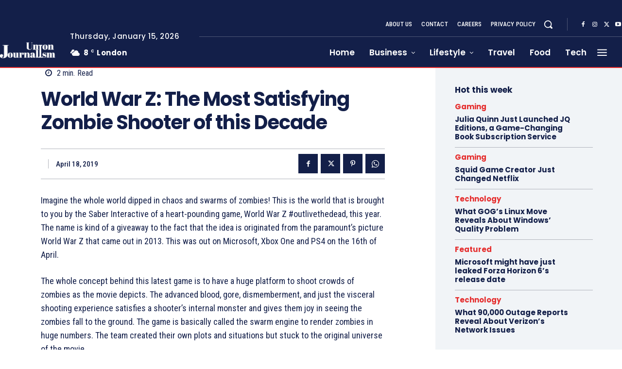

--- FILE ---
content_type: text/html; charset=UTF-8
request_url: https://unionjournalism.com/2019/04/18/world-war-z-the-most-satisfying-zombie-shooter-of-this-decade/
body_size: 72715
content:
<!doctype html >
<html lang="en-US">
<head>
    <meta charset="UTF-8" />
    <title>World War Z: The Most Satisfying Zombie Shooter of this Decade - Union Journalism</title>
    <meta name="viewport" content="width=device-width, initial-scale=1.0">
    <link rel="pingback" href="https://unionjournalism.com/xmlrpc.php" />
    <meta name='robots' content='index, follow, max-image-preview:large, max-snippet:-1, max-video-preview:-1' />

	<!-- This site is optimized with the Yoast SEO plugin v24.2 - https://yoast.com/wordpress/plugins/seo/ -->
	<link rel="canonical" href="https://unionjournalism.com/2019/04/18/world-war-z-the-most-satisfying-zombie-shooter-of-this-decade/" />
	<meta property="og:locale" content="en_US" />
	<meta property="og:type" content="article" />
	<meta property="og:title" content="World War Z: The Most Satisfying Zombie Shooter of this Decade - Union Journalism" />
	<meta property="og:description" content="Imagine the whole world dipped in chaos and swarms of zombies! This is the world that is brought to you by the Saber Interactive of a heart-pounding game, World War Z #outlivethedead, this year. The name is kind of a giveaway to the fact that the idea is originated from the paramount’s picture World War [&hellip;]" />
	<meta property="og:url" content="https://unionjournalism.com/2019/04/18/world-war-z-the-most-satisfying-zombie-shooter-of-this-decade/" />
	<meta property="og:site_name" content="Union Journalism" />
	<meta property="article:published_time" content="2019-04-18T03:28:42+00:00" />
	<meta property="article:modified_time" content="2020-06-12T17:16:19+00:00" />
	<meta name="twitter:card" content="summary_large_image" />
	<meta name="twitter:label1" content="Written by" />
	<meta name="twitter:data1" content="" />
	<meta name="twitter:label2" content="Est. reading time" />
	<meta name="twitter:data2" content="2 minutes" />
	<script type="application/ld+json" class="yoast-schema-graph">{"@context":"https://schema.org","@graph":[{"@type":"WebPage","@id":"https://unionjournalism.com/2019/04/18/world-war-z-the-most-satisfying-zombie-shooter-of-this-decade/","url":"https://unionjournalism.com/2019/04/18/world-war-z-the-most-satisfying-zombie-shooter-of-this-decade/","name":"World War Z: The Most Satisfying Zombie Shooter of this Decade - Union Journalism","isPartOf":{"@id":"https://unionjournalism.com/#website"},"datePublished":"2019-04-18T03:28:42+00:00","dateModified":"2020-06-12T17:16:19+00:00","author":{"@id":""},"breadcrumb":{"@id":"https://unionjournalism.com/2019/04/18/world-war-z-the-most-satisfying-zombie-shooter-of-this-decade/#breadcrumb"},"inLanguage":"en-US","potentialAction":[{"@type":"ReadAction","target":["https://unionjournalism.com/2019/04/18/world-war-z-the-most-satisfying-zombie-shooter-of-this-decade/"]}]},{"@type":"BreadcrumbList","@id":"https://unionjournalism.com/2019/04/18/world-war-z-the-most-satisfying-zombie-shooter-of-this-decade/#breadcrumb","itemListElement":[{"@type":"ListItem","position":1,"name":"Home","item":"https://unionjournalism.com/"},{"@type":"ListItem","position":2,"name":"World War Z: The Most Satisfying Zombie Shooter of this Decade"}]},{"@type":"WebSite","@id":"https://unionjournalism.com/#website","url":"https://unionjournalism.com/","name":"Union Journalism","description":"Get News Updates","potentialAction":[{"@type":"SearchAction","target":{"@type":"EntryPoint","urlTemplate":"https://unionjournalism.com/?s={search_term_string}"},"query-input":{"@type":"PropertyValueSpecification","valueRequired":true,"valueName":"search_term_string"}}],"inLanguage":"en-US"},{"@type":"Person","@id":"","url":"https://unionjournalism.com/author/"}]}</script>
	<!-- / Yoast SEO plugin. -->


<link rel='dns-prefetch' href='//fonts.googleapis.com' />
<link rel="alternate" type="application/rss+xml" title="Union Journalism &raquo; Feed" href="https://unionjournalism.com/feed/" />
<link rel="alternate" type="application/rss+xml" title="Union Journalism &raquo; Comments Feed" href="https://unionjournalism.com/comments/feed/" />
<link rel="alternate" title="oEmbed (JSON)" type="application/json+oembed" href="https://unionjournalism.com/wp-json/oembed/1.0/embed?url=https%3A%2F%2Funionjournalism.com%2F2019%2F04%2F18%2Fworld-war-z-the-most-satisfying-zombie-shooter-of-this-decade%2F" />
<link rel="alternate" title="oEmbed (XML)" type="text/xml+oembed" href="https://unionjournalism.com/wp-json/oembed/1.0/embed?url=https%3A%2F%2Funionjournalism.com%2F2019%2F04%2F18%2Fworld-war-z-the-most-satisfying-zombie-shooter-of-this-decade%2F&#038;format=xml" />
<style id='wp-img-auto-sizes-contain-inline-css' type='text/css'>
img:is([sizes=auto i],[sizes^="auto," i]){contain-intrinsic-size:3000px 1500px}
/*# sourceURL=wp-img-auto-sizes-contain-inline-css */
</style>
<style id='wp-emoji-styles-inline-css' type='text/css'>

	img.wp-smiley, img.emoji {
		display: inline !important;
		border: none !important;
		box-shadow: none !important;
		height: 1em !important;
		width: 1em !important;
		margin: 0 0.07em !important;
		vertical-align: -0.1em !important;
		background: none !important;
		padding: 0 !important;
	}
/*# sourceURL=wp-emoji-styles-inline-css */
</style>
<style id='wp-block-library-inline-css' type='text/css'>
:root{--wp-block-synced-color:#7a00df;--wp-block-synced-color--rgb:122,0,223;--wp-bound-block-color:var(--wp-block-synced-color);--wp-editor-canvas-background:#ddd;--wp-admin-theme-color:#007cba;--wp-admin-theme-color--rgb:0,124,186;--wp-admin-theme-color-darker-10:#006ba1;--wp-admin-theme-color-darker-10--rgb:0,107,160.5;--wp-admin-theme-color-darker-20:#005a87;--wp-admin-theme-color-darker-20--rgb:0,90,135;--wp-admin-border-width-focus:2px}@media (min-resolution:192dpi){:root{--wp-admin-border-width-focus:1.5px}}.wp-element-button{cursor:pointer}:root .has-very-light-gray-background-color{background-color:#eee}:root .has-very-dark-gray-background-color{background-color:#313131}:root .has-very-light-gray-color{color:#eee}:root .has-very-dark-gray-color{color:#313131}:root .has-vivid-green-cyan-to-vivid-cyan-blue-gradient-background{background:linear-gradient(135deg,#00d084,#0693e3)}:root .has-purple-crush-gradient-background{background:linear-gradient(135deg,#34e2e4,#4721fb 50%,#ab1dfe)}:root .has-hazy-dawn-gradient-background{background:linear-gradient(135deg,#faaca8,#dad0ec)}:root .has-subdued-olive-gradient-background{background:linear-gradient(135deg,#fafae1,#67a671)}:root .has-atomic-cream-gradient-background{background:linear-gradient(135deg,#fdd79a,#004a59)}:root .has-nightshade-gradient-background{background:linear-gradient(135deg,#330968,#31cdcf)}:root .has-midnight-gradient-background{background:linear-gradient(135deg,#020381,#2874fc)}:root{--wp--preset--font-size--normal:16px;--wp--preset--font-size--huge:42px}.has-regular-font-size{font-size:1em}.has-larger-font-size{font-size:2.625em}.has-normal-font-size{font-size:var(--wp--preset--font-size--normal)}.has-huge-font-size{font-size:var(--wp--preset--font-size--huge)}.has-text-align-center{text-align:center}.has-text-align-left{text-align:left}.has-text-align-right{text-align:right}.has-fit-text{white-space:nowrap!important}#end-resizable-editor-section{display:none}.aligncenter{clear:both}.items-justified-left{justify-content:flex-start}.items-justified-center{justify-content:center}.items-justified-right{justify-content:flex-end}.items-justified-space-between{justify-content:space-between}.screen-reader-text{border:0;clip-path:inset(50%);height:1px;margin:-1px;overflow:hidden;padding:0;position:absolute;width:1px;word-wrap:normal!important}.screen-reader-text:focus{background-color:#ddd;clip-path:none;color:#444;display:block;font-size:1em;height:auto;left:5px;line-height:normal;padding:15px 23px 14px;text-decoration:none;top:5px;width:auto;z-index:100000}html :where(.has-border-color){border-style:solid}html :where([style*=border-top-color]){border-top-style:solid}html :where([style*=border-right-color]){border-right-style:solid}html :where([style*=border-bottom-color]){border-bottom-style:solid}html :where([style*=border-left-color]){border-left-style:solid}html :where([style*=border-width]){border-style:solid}html :where([style*=border-top-width]){border-top-style:solid}html :where([style*=border-right-width]){border-right-style:solid}html :where([style*=border-bottom-width]){border-bottom-style:solid}html :where([style*=border-left-width]){border-left-style:solid}html :where(img[class*=wp-image-]){height:auto;max-width:100%}:where(figure){margin:0 0 1em}html :where(.is-position-sticky){--wp-admin--admin-bar--position-offset:var(--wp-admin--admin-bar--height,0px)}@media screen and (max-width:600px){html :where(.is-position-sticky){--wp-admin--admin-bar--position-offset:0px}}

/*# sourceURL=wp-block-library-inline-css */
</style><style id='global-styles-inline-css' type='text/css'>
:root{--wp--preset--aspect-ratio--square: 1;--wp--preset--aspect-ratio--4-3: 4/3;--wp--preset--aspect-ratio--3-4: 3/4;--wp--preset--aspect-ratio--3-2: 3/2;--wp--preset--aspect-ratio--2-3: 2/3;--wp--preset--aspect-ratio--16-9: 16/9;--wp--preset--aspect-ratio--9-16: 9/16;--wp--preset--color--black: #000000;--wp--preset--color--cyan-bluish-gray: #abb8c3;--wp--preset--color--white: #ffffff;--wp--preset--color--pale-pink: #f78da7;--wp--preset--color--vivid-red: #cf2e2e;--wp--preset--color--luminous-vivid-orange: #ff6900;--wp--preset--color--luminous-vivid-amber: #fcb900;--wp--preset--color--light-green-cyan: #7bdcb5;--wp--preset--color--vivid-green-cyan: #00d084;--wp--preset--color--pale-cyan-blue: #8ed1fc;--wp--preset--color--vivid-cyan-blue: #0693e3;--wp--preset--color--vivid-purple: #9b51e0;--wp--preset--gradient--vivid-cyan-blue-to-vivid-purple: linear-gradient(135deg,rgb(6,147,227) 0%,rgb(155,81,224) 100%);--wp--preset--gradient--light-green-cyan-to-vivid-green-cyan: linear-gradient(135deg,rgb(122,220,180) 0%,rgb(0,208,130) 100%);--wp--preset--gradient--luminous-vivid-amber-to-luminous-vivid-orange: linear-gradient(135deg,rgb(252,185,0) 0%,rgb(255,105,0) 100%);--wp--preset--gradient--luminous-vivid-orange-to-vivid-red: linear-gradient(135deg,rgb(255,105,0) 0%,rgb(207,46,46) 100%);--wp--preset--gradient--very-light-gray-to-cyan-bluish-gray: linear-gradient(135deg,rgb(238,238,238) 0%,rgb(169,184,195) 100%);--wp--preset--gradient--cool-to-warm-spectrum: linear-gradient(135deg,rgb(74,234,220) 0%,rgb(151,120,209) 20%,rgb(207,42,186) 40%,rgb(238,44,130) 60%,rgb(251,105,98) 80%,rgb(254,248,76) 100%);--wp--preset--gradient--blush-light-purple: linear-gradient(135deg,rgb(255,206,236) 0%,rgb(152,150,240) 100%);--wp--preset--gradient--blush-bordeaux: linear-gradient(135deg,rgb(254,205,165) 0%,rgb(254,45,45) 50%,rgb(107,0,62) 100%);--wp--preset--gradient--luminous-dusk: linear-gradient(135deg,rgb(255,203,112) 0%,rgb(199,81,192) 50%,rgb(65,88,208) 100%);--wp--preset--gradient--pale-ocean: linear-gradient(135deg,rgb(255,245,203) 0%,rgb(182,227,212) 50%,rgb(51,167,181) 100%);--wp--preset--gradient--electric-grass: linear-gradient(135deg,rgb(202,248,128) 0%,rgb(113,206,126) 100%);--wp--preset--gradient--midnight: linear-gradient(135deg,rgb(2,3,129) 0%,rgb(40,116,252) 100%);--wp--preset--font-size--small: 11px;--wp--preset--font-size--medium: 20px;--wp--preset--font-size--large: 32px;--wp--preset--font-size--x-large: 42px;--wp--preset--font-size--regular: 15px;--wp--preset--font-size--larger: 50px;--wp--preset--spacing--20: 0.44rem;--wp--preset--spacing--30: 0.67rem;--wp--preset--spacing--40: 1rem;--wp--preset--spacing--50: 1.5rem;--wp--preset--spacing--60: 2.25rem;--wp--preset--spacing--70: 3.38rem;--wp--preset--spacing--80: 5.06rem;--wp--preset--shadow--natural: 6px 6px 9px rgba(0, 0, 0, 0.2);--wp--preset--shadow--deep: 12px 12px 50px rgba(0, 0, 0, 0.4);--wp--preset--shadow--sharp: 6px 6px 0px rgba(0, 0, 0, 0.2);--wp--preset--shadow--outlined: 6px 6px 0px -3px rgb(255, 255, 255), 6px 6px rgb(0, 0, 0);--wp--preset--shadow--crisp: 6px 6px 0px rgb(0, 0, 0);}:where(.is-layout-flex){gap: 0.5em;}:where(.is-layout-grid){gap: 0.5em;}body .is-layout-flex{display: flex;}.is-layout-flex{flex-wrap: wrap;align-items: center;}.is-layout-flex > :is(*, div){margin: 0;}body .is-layout-grid{display: grid;}.is-layout-grid > :is(*, div){margin: 0;}:where(.wp-block-columns.is-layout-flex){gap: 2em;}:where(.wp-block-columns.is-layout-grid){gap: 2em;}:where(.wp-block-post-template.is-layout-flex){gap: 1.25em;}:where(.wp-block-post-template.is-layout-grid){gap: 1.25em;}.has-black-color{color: var(--wp--preset--color--black) !important;}.has-cyan-bluish-gray-color{color: var(--wp--preset--color--cyan-bluish-gray) !important;}.has-white-color{color: var(--wp--preset--color--white) !important;}.has-pale-pink-color{color: var(--wp--preset--color--pale-pink) !important;}.has-vivid-red-color{color: var(--wp--preset--color--vivid-red) !important;}.has-luminous-vivid-orange-color{color: var(--wp--preset--color--luminous-vivid-orange) !important;}.has-luminous-vivid-amber-color{color: var(--wp--preset--color--luminous-vivid-amber) !important;}.has-light-green-cyan-color{color: var(--wp--preset--color--light-green-cyan) !important;}.has-vivid-green-cyan-color{color: var(--wp--preset--color--vivid-green-cyan) !important;}.has-pale-cyan-blue-color{color: var(--wp--preset--color--pale-cyan-blue) !important;}.has-vivid-cyan-blue-color{color: var(--wp--preset--color--vivid-cyan-blue) !important;}.has-vivid-purple-color{color: var(--wp--preset--color--vivid-purple) !important;}.has-black-background-color{background-color: var(--wp--preset--color--black) !important;}.has-cyan-bluish-gray-background-color{background-color: var(--wp--preset--color--cyan-bluish-gray) !important;}.has-white-background-color{background-color: var(--wp--preset--color--white) !important;}.has-pale-pink-background-color{background-color: var(--wp--preset--color--pale-pink) !important;}.has-vivid-red-background-color{background-color: var(--wp--preset--color--vivid-red) !important;}.has-luminous-vivid-orange-background-color{background-color: var(--wp--preset--color--luminous-vivid-orange) !important;}.has-luminous-vivid-amber-background-color{background-color: var(--wp--preset--color--luminous-vivid-amber) !important;}.has-light-green-cyan-background-color{background-color: var(--wp--preset--color--light-green-cyan) !important;}.has-vivid-green-cyan-background-color{background-color: var(--wp--preset--color--vivid-green-cyan) !important;}.has-pale-cyan-blue-background-color{background-color: var(--wp--preset--color--pale-cyan-blue) !important;}.has-vivid-cyan-blue-background-color{background-color: var(--wp--preset--color--vivid-cyan-blue) !important;}.has-vivid-purple-background-color{background-color: var(--wp--preset--color--vivid-purple) !important;}.has-black-border-color{border-color: var(--wp--preset--color--black) !important;}.has-cyan-bluish-gray-border-color{border-color: var(--wp--preset--color--cyan-bluish-gray) !important;}.has-white-border-color{border-color: var(--wp--preset--color--white) !important;}.has-pale-pink-border-color{border-color: var(--wp--preset--color--pale-pink) !important;}.has-vivid-red-border-color{border-color: var(--wp--preset--color--vivid-red) !important;}.has-luminous-vivid-orange-border-color{border-color: var(--wp--preset--color--luminous-vivid-orange) !important;}.has-luminous-vivid-amber-border-color{border-color: var(--wp--preset--color--luminous-vivid-amber) !important;}.has-light-green-cyan-border-color{border-color: var(--wp--preset--color--light-green-cyan) !important;}.has-vivid-green-cyan-border-color{border-color: var(--wp--preset--color--vivid-green-cyan) !important;}.has-pale-cyan-blue-border-color{border-color: var(--wp--preset--color--pale-cyan-blue) !important;}.has-vivid-cyan-blue-border-color{border-color: var(--wp--preset--color--vivid-cyan-blue) !important;}.has-vivid-purple-border-color{border-color: var(--wp--preset--color--vivid-purple) !important;}.has-vivid-cyan-blue-to-vivid-purple-gradient-background{background: var(--wp--preset--gradient--vivid-cyan-blue-to-vivid-purple) !important;}.has-light-green-cyan-to-vivid-green-cyan-gradient-background{background: var(--wp--preset--gradient--light-green-cyan-to-vivid-green-cyan) !important;}.has-luminous-vivid-amber-to-luminous-vivid-orange-gradient-background{background: var(--wp--preset--gradient--luminous-vivid-amber-to-luminous-vivid-orange) !important;}.has-luminous-vivid-orange-to-vivid-red-gradient-background{background: var(--wp--preset--gradient--luminous-vivid-orange-to-vivid-red) !important;}.has-very-light-gray-to-cyan-bluish-gray-gradient-background{background: var(--wp--preset--gradient--very-light-gray-to-cyan-bluish-gray) !important;}.has-cool-to-warm-spectrum-gradient-background{background: var(--wp--preset--gradient--cool-to-warm-spectrum) !important;}.has-blush-light-purple-gradient-background{background: var(--wp--preset--gradient--blush-light-purple) !important;}.has-blush-bordeaux-gradient-background{background: var(--wp--preset--gradient--blush-bordeaux) !important;}.has-luminous-dusk-gradient-background{background: var(--wp--preset--gradient--luminous-dusk) !important;}.has-pale-ocean-gradient-background{background: var(--wp--preset--gradient--pale-ocean) !important;}.has-electric-grass-gradient-background{background: var(--wp--preset--gradient--electric-grass) !important;}.has-midnight-gradient-background{background: var(--wp--preset--gradient--midnight) !important;}.has-small-font-size{font-size: var(--wp--preset--font-size--small) !important;}.has-medium-font-size{font-size: var(--wp--preset--font-size--medium) !important;}.has-large-font-size{font-size: var(--wp--preset--font-size--large) !important;}.has-x-large-font-size{font-size: var(--wp--preset--font-size--x-large) !important;}
/*# sourceURL=global-styles-inline-css */
</style>

<style id='classic-theme-styles-inline-css' type='text/css'>
/*! This file is auto-generated */
.wp-block-button__link{color:#fff;background-color:#32373c;border-radius:9999px;box-shadow:none;text-decoration:none;padding:calc(.667em + 2px) calc(1.333em + 2px);font-size:1.125em}.wp-block-file__button{background:#32373c;color:#fff;text-decoration:none}
/*# sourceURL=/wp-includes/css/classic-themes.min.css */
</style>
<link rel='stylesheet' id='td-plugin-multi-purpose-css' href='https://unionjournalism.com/wp-content/plugins/td-composer/td-multi-purpose/style.css?ver=def8edc4e13d95bdf49953a9dce2f608' type='text/css' media='all' />
<link rel='stylesheet' id='google-fonts-style-css' href='https://fonts.googleapis.com/css?family=Open+Sans%3A400%2C600%2C700%7CRoboto%3A400%2C600%2C700%7CPoppins%3A500%2C700%2C400%2C600%2C300%2C800%7CRoboto+Condensed%3A500%2C400%2C300%2C600%7CPT+Serif%3A700%2C400&#038;display=swap&#038;ver=12.6.8' type='text/css' media='all' />
<link rel='stylesheet' id='tds-front-css' href='https://unionjournalism.com/wp-content/plugins/td-subscription/assets/css/tds-front.css?ver=1.6.2' type='text/css' media='all' />
<link rel='stylesheet' id='font_awesome-css' href='https://unionjournalism.com/wp-content/plugins/td-composer/assets/fonts/font-awesome/font-awesome.css?ver=def8edc4e13d95bdf49953a9dce2f608' type='text/css' media='all' />
<link rel='stylesheet' id='td-theme-css' href='https://unionjournalism.com/wp-content/themes/Newspaper/style.css?ver=12.6.8' type='text/css' media='all' />
<style id='td-theme-inline-css' type='text/css'>@media (max-width:767px){.td-header-desktop-wrap{display:none}}@media (min-width:767px){.td-header-mobile-wrap{display:none}}</style>
<link rel='stylesheet' id='td-legacy-framework-front-style-css' href='https://unionjournalism.com/wp-content/plugins/td-composer/legacy/Newspaper/assets/css/td_legacy_main.css?ver=def8edc4e13d95bdf49953a9dce2f608' type='text/css' media='all' />
<link rel='stylesheet' id='tdb_style_cloud_templates_front-css' href='https://unionjournalism.com/wp-content/plugins/td-cloud-library/assets/css/tdb_main.css?ver=b33652f2535d2f3812f59e306e26300d' type='text/css' media='all' />
<script type="text/javascript" src="https://unionjournalism.com/wp-includes/js/jquery/jquery.min.js?ver=3.7.1" id="jquery-core-js"></script>
<script type="text/javascript" src="https://unionjournalism.com/wp-includes/js/jquery/jquery-migrate.min.js?ver=3.4.1" id="jquery-migrate-js"></script>
<link rel="https://api.w.org/" href="https://unionjournalism.com/wp-json/" /><link rel="alternate" title="JSON" type="application/json" href="https://unionjournalism.com/wp-json/wp/v2/posts/4667" /><link rel="EditURI" type="application/rsd+xml" title="RSD" href="https://unionjournalism.com/xmlrpc.php?rsd" />
<meta name="generator" content="WordPress 6.9" />
<link rel='shortlink' href='https://unionjournalism.com/?p=4667' />
    <script>
        window.tdb_global_vars = {"wpRestUrl":"https:\/\/unionjournalism.com\/wp-json\/","permalinkStructure":"\/%year%\/%monthnum%\/%day%\/%postname%\/"};
        window.tdb_p_autoload_vars = {"isAjax":false,"isAdminBarShowing":false,"autoloadStatus":"on","origPostEditUrl":null};
    </script>
    
    <style id="tdb-global-colors">:root{--accent-color-1:#e52e2e;--accent-color-2:#FF4A4A;--base-color-1:#131F49;--light-color-1:#EDEDED;--light-border:#EDEDED;--base-gray:#717176;--light-gray:#F1F4F7;--light-red:#FCF7F5;--dark-border:#b1b4bc}</style>

    
	            <style id="tdb-global-fonts">
                
:root{--global-font-1:Poppins;--global-font-2:Roboto Condensed;--global-font-3:PT Serif;}
            </style>
            
<!-- JS generated by theme -->

<script type="text/javascript" id="td-generated-header-js">
    
    

	    var tdBlocksArray = []; //here we store all the items for the current page

	    // td_block class - each ajax block uses a object of this class for requests
	    function tdBlock() {
		    this.id = '';
		    this.block_type = 1; //block type id (1-234 etc)
		    this.atts = '';
		    this.td_column_number = '';
		    this.td_current_page = 1; //
		    this.post_count = 0; //from wp
		    this.found_posts = 0; //from wp
		    this.max_num_pages = 0; //from wp
		    this.td_filter_value = ''; //current live filter value
		    this.is_ajax_running = false;
		    this.td_user_action = ''; // load more or infinite loader (used by the animation)
		    this.header_color = '';
		    this.ajax_pagination_infinite_stop = ''; //show load more at page x
	    }

        // td_js_generator - mini detector
        ( function () {
            var htmlTag = document.getElementsByTagName("html")[0];

	        if ( navigator.userAgent.indexOf("MSIE 10.0") > -1 ) {
                htmlTag.className += ' ie10';
            }

            if ( !!navigator.userAgent.match(/Trident.*rv\:11\./) ) {
                htmlTag.className += ' ie11';
            }

	        if ( navigator.userAgent.indexOf("Edge") > -1 ) {
                htmlTag.className += ' ieEdge';
            }

            if ( /(iPad|iPhone|iPod)/g.test(navigator.userAgent) ) {
                htmlTag.className += ' td-md-is-ios';
            }

            var user_agent = navigator.userAgent.toLowerCase();
            if ( user_agent.indexOf("android") > -1 ) {
                htmlTag.className += ' td-md-is-android';
            }

            if ( -1 !== navigator.userAgent.indexOf('Mac OS X')  ) {
                htmlTag.className += ' td-md-is-os-x';
            }

            if ( /chrom(e|ium)/.test(navigator.userAgent.toLowerCase()) ) {
               htmlTag.className += ' td-md-is-chrome';
            }

            if ( -1 !== navigator.userAgent.indexOf('Firefox') ) {
                htmlTag.className += ' td-md-is-firefox';
            }

            if ( -1 !== navigator.userAgent.indexOf('Safari') && -1 === navigator.userAgent.indexOf('Chrome') ) {
                htmlTag.className += ' td-md-is-safari';
            }

            if( -1 !== navigator.userAgent.indexOf('IEMobile') ){
                htmlTag.className += ' td-md-is-iemobile';
            }

        })();

        var tdLocalCache = {};

        ( function () {
            "use strict";

            tdLocalCache = {
                data: {},
                remove: function (resource_id) {
                    delete tdLocalCache.data[resource_id];
                },
                exist: function (resource_id) {
                    return tdLocalCache.data.hasOwnProperty(resource_id) && tdLocalCache.data[resource_id] !== null;
                },
                get: function (resource_id) {
                    return tdLocalCache.data[resource_id];
                },
                set: function (resource_id, cachedData) {
                    tdLocalCache.remove(resource_id);
                    tdLocalCache.data[resource_id] = cachedData;
                }
            };
        })();

    
    
var td_viewport_interval_list=[{"limitBottom":767,"sidebarWidth":228},{"limitBottom":1018,"sidebarWidth":300},{"limitBottom":1140,"sidebarWidth":324}];
var td_animation_stack_effect="type0";
var tds_animation_stack=true;
var td_animation_stack_specific_selectors=".entry-thumb, img, .td-lazy-img";
var td_animation_stack_general_selectors=".td-animation-stack img, .td-animation-stack .entry-thumb, .post img, .td-animation-stack .td-lazy-img";
var tds_show_more_info="Show more info";
var tds_show_less_info="Show less info";
var tdc_is_installed="yes";
var td_ajax_url="https:\/\/unionjournalism.com\/wp-admin\/admin-ajax.php?td_theme_name=Newspaper&v=12.6.8";
var td_get_template_directory_uri="https:\/\/unionjournalism.com\/wp-content\/plugins\/td-composer\/legacy\/common";
var tds_snap_menu="";
var tds_logo_on_sticky="";
var tds_header_style="";
var td_please_wait="Please wait...";
var td_email_user_pass_incorrect="User or password incorrect!";
var td_email_user_incorrect="Email or username incorrect!";
var td_email_incorrect="Email incorrect!";
var td_user_incorrect="Username incorrect!";
var td_email_user_empty="Email or username empty!";
var td_pass_empty="Pass empty!";
var td_pass_pattern_incorrect="Invalid Pass Pattern!";
var td_retype_pass_incorrect="Retyped Pass incorrect!";
var tds_more_articles_on_post_enable="";
var tds_more_articles_on_post_time_to_wait="";
var tds_more_articles_on_post_pages_distance_from_top=0;
var tds_captcha="";
var tds_theme_color_site_wide="#e52e2e";
var tds_smart_sidebar="";
var tdThemeName="Newspaper";
var tdThemeNameWl="Newspaper";
var td_magnific_popup_translation_tPrev="Previous (Left arrow key)";
var td_magnific_popup_translation_tNext="Next (Right arrow key)";
var td_magnific_popup_translation_tCounter="%curr% of %total%";
var td_magnific_popup_translation_ajax_tError="The content from %url% could not be loaded.";
var td_magnific_popup_translation_image_tError="The image #%curr% could not be loaded.";
var tdBlockNonce="5d776e6398";
var tdMobileMenu="enabled";
var tdMobileSearch="enabled";
var tdDateNamesI18n={"month_names":["January","February","March","April","May","June","July","August","September","October","November","December"],"month_names_short":["Jan","Feb","Mar","Apr","May","Jun","Jul","Aug","Sep","Oct","Nov","Dec"],"day_names":["Sunday","Monday","Tuesday","Wednesday","Thursday","Friday","Saturday"],"day_names_short":["Sun","Mon","Tue","Wed","Thu","Fri","Sat"]};
var td_reset_pass_empty="Please enter a new password before proceeding.";
var td_reset_pass_confirm_empty="Please confirm the new password before proceeding.";
var td_reset_pass_not_matching="Please make sure that the passwords match.";
var tdb_modal_confirm="Save";
var tdb_modal_cancel="Cancel";
var tdb_modal_confirm_alt="Yes";
var tdb_modal_cancel_alt="No";
var td_deploy_mode="deploy";
var td_ad_background_click_link="";
var td_ad_background_click_target="";
</script>


<!-- Header style compiled by theme -->

<style>:root{--td_theme_color:#e52e2e;--td_slider_text:rgba(229,46,46,0.7)}</style>

	<!-- Google tag (gtag.js) -->
<script async src="https://www.googletagmanager.com/gtag/js?id=G-T07X2S153L"></script>
<script>
  window.dataLayer = window.dataLayer || [];
  function gtag(){dataLayer.push(arguments);}
  gtag('js', new Date());

  gtag('config', 'G-T07X2S153L');
</script><link rel="icon" href="https://unionjournalism.com/wp-content/uploads/2025/01/UJ-Logo-1-150x150.png" sizes="32x32" />
<link rel="icon" href="https://unionjournalism.com/wp-content/uploads/2025/01/UJ-Logo-1-300x300.png" sizes="192x192" />
<link rel="apple-touch-icon" href="https://unionjournalism.com/wp-content/uploads/2025/01/UJ-Logo-1-300x300.png" />
<meta name="msapplication-TileImage" content="https://unionjournalism.com/wp-content/uploads/2025/01/UJ-Logo-1-300x300.png" />

<!-- Button style compiled by theme -->

<style>.tdm-btn-style1{background-color:#e52e2e}.tdm-btn-style2:before{border-color:#e52e2e}.tdm-btn-style2{color:#e52e2e}.tdm-btn-style3{-webkit-box-shadow:0 2px 16px #e52e2e;-moz-box-shadow:0 2px 16px #e52e2e;box-shadow:0 2px 16px #e52e2e}.tdm-btn-style3:hover{-webkit-box-shadow:0 4px 26px #e52e2e;-moz-box-shadow:0 4px 26px #e52e2e;box-shadow:0 4px 26px #e52e2e}</style>

	<style id="tdw-css-placeholder"></style></head>

<body class="wp-singular post-template-default single single-post postid-4667 single-format-standard wp-theme-Newspaper world-war-z-the-most-satisfying-zombie-shooter-of-this-decade global-block-template-1 tdb_template_110076 tdb-template  tdc-header-template  tdc-footer-template td-animation-stack-type0 td-full-layout" itemscope="itemscope" itemtype="https://schema.org/WebPage">

    <div class="td-scroll-up" data-style="style1"><i class="td-icon-menu-up"></i></div>
    <div class="td-menu-background" style="visibility:hidden"></div>
<div id="td-mobile-nav" style="visibility:hidden">
    <div class="td-mobile-container">
        <!-- mobile menu top section -->
        <div class="td-menu-socials-wrap">
            <!-- socials -->
            <div class="td-menu-socials">
                            </div>
            <!-- close button -->
            <div class="td-mobile-close">
                <span><i class="td-icon-close-mobile"></i></span>
            </div>
        </div>

        <!-- login section -->
                    <div class="td-menu-login-section">
                
    <div class="td-guest-wrap">
        <div class="td-menu-login"><a id="login-link-mob">Sign in</a></div>
    </div>
            </div>
        
        <!-- menu section -->
        <div class="td-mobile-content">
            <ul class=""><li class="menu-item-first"><a href="https://unionjournalism.com/wp-admin/nav-menus.php">Click here - to use the wp menu builder</a></li></ul>        </div>
    </div>

    <!-- register/login section -->
            <div id="login-form-mobile" class="td-register-section">
            
            <div id="td-login-mob" class="td-login-animation td-login-hide-mob">
            	<!-- close button -->
	            <div class="td-login-close">
	                <span class="td-back-button"><i class="td-icon-read-down"></i></span>
	                <div class="td-login-title">Sign in</div>
	                <!-- close button -->
		            <div class="td-mobile-close">
		                <span><i class="td-icon-close-mobile"></i></span>
		            </div>
	            </div>
	            <form class="td-login-form-wrap" action="#" method="post">
	                <div class="td-login-panel-title"><span>Welcome!</span>Log into your account</div>
	                <div class="td_display_err"></div>
	                <div class="td-login-inputs"><input class="td-login-input" autocomplete="username" type="text" name="login_email" id="login_email-mob" value="" required><label for="login_email-mob">your username</label></div>
	                <div class="td-login-inputs"><input class="td-login-input" autocomplete="current-password" type="password" name="login_pass" id="login_pass-mob" value="" required><label for="login_pass-mob">your password</label></div>
	                <input type="button" name="login_button" id="login_button-mob" class="td-login-button" value="LOG IN">
	                
					
	                <div class="td-login-info-text">
	                <a href="#" id="forgot-pass-link-mob">Forgot your password?</a>
	                </div>
	                <div class="td-login-register-link">
	                
	                </div>
	                
	                

                </form>
            </div>

            
            
            
            
            <div id="td-forgot-pass-mob" class="td-login-animation td-login-hide-mob">
                <!-- close button -->
	            <div class="td-forgot-pass-close">
	                <a href="#" aria-label="Back" class="td-back-button"><i class="td-icon-read-down"></i></a>
	                <div class="td-login-title">Password recovery</div>
	            </div>
	            <div class="td-login-form-wrap">
	                <div class="td-login-panel-title">Recover your password</div>
	                <div class="td_display_err"></div>
	                <div class="td-login-inputs"><input class="td-login-input" type="text" name="forgot_email" id="forgot_email-mob" value="" required><label for="forgot_email-mob">your email</label></div>
	                <input type="button" name="forgot_button" id="forgot_button-mob" class="td-login-button" value="Send My Pass">
                </div>
            </div>
        </div>
    </div><div class="td-search-background" style="visibility:hidden"></div>
<div class="td-search-wrap-mob" style="visibility:hidden">
	<div class="td-drop-down-search">
		<form method="get" class="td-search-form" action="https://unionjournalism.com/">
			<!-- close button -->
			<div class="td-search-close">
				<span><i class="td-icon-close-mobile"></i></span>
			</div>
			<div role="search" class="td-search-input">
				<span>Search</span>
				<input id="td-header-search-mob" type="text" value="" name="s" autocomplete="off" />
			</div>
		</form>
		<div id="td-aj-search-mob" class="td-ajax-search-flex"></div>
	</div>
</div>
    <div id="td-outer-wrap" class="td-theme-wrap">

                    <div class="td-header-template-wrap" style="position: relative">
                                <div class="td-header-mobile-wrap ">
                    <div id="tdi_1" class="tdc-zone"><div class="tdc_zone tdi_2  wpb_row td-pb-row tdc-element-style"  >
<style scoped>.tdi_2{min-height:0}.tdi_2>.td-element-style:after{content:''!important;width:100%!important;height:100%!important;position:absolute!important;top:0!important;left:0!important;z-index:0!important;display:block!important;background-color:var(--base-color-1)!important}.td-header-mobile-wrap{position:relative;width:100%}@media (max-width:767px){.tdi_2:before{content:'';display:block;width:100vw;height:100%;position:absolute;left:50%;transform:translateX(-50%);box-shadow:0px 2px 10px 0px rgba(0,0,0,0.09);z-index:20;pointer-events:none}@media (max-width:767px){.tdi_2:before{width:100%}}}@media (max-width:767px){.tdi_2{border-color:var(--accent-color-1)!important;border-style:solid!important;border-width:0px 0px 2px 0px!important}}</style>
<div class="tdi_1_rand_style td-element-style" ></div><div id="tdi_3" class="tdc-row"><div class="vc_row tdi_4  wpb_row td-pb-row" >
<style scoped>.tdi_4,.tdi_4 .tdc-columns{min-height:0}#tdi_3.tdc-row[class*='stretch_row']>.td-pb-row>.td-element-style,#tdi_3.tdc-row[class*='stretch_row']>.td-pb-row>.tdc-video-outer-wrapper{width:100%!important}.tdi_4,.tdi_4 .tdc-columns{display:block}.tdi_4 .tdc-columns{width:100%}.tdi_4:before,.tdi_4:after{display:table}@media (max-width:767px){.tdi_4,.tdi_4 .tdc-columns{display:flex;flex-direction:row;flex-wrap:nowrap;justify-content:flex-start;align-items:center}.tdi_4 .tdc-columns{width:100%}.tdi_4:before,.tdi_4:after{display:none}@media (min-width:768px){.tdi_4{margin-left:-0px;margin-right:-0px}.tdi_4 .tdc-row-video-background-error,.tdi_4>.vc_column,.tdi_4>.tdc-columns>.vc_column{padding-left:0px;padding-right:0px}}}@media (max-width:767px){.tdi_4{padding-top:12px!important;padding-bottom:12px!important}}</style><div class="vc_column tdi_6  wpb_column vc_column_container tdc-column td-pb-span12">
<style scoped>.tdi_6{vertical-align:baseline}.tdi_6>.wpb_wrapper,.tdi_6>.wpb_wrapper>.tdc-elements{display:block}.tdi_6>.wpb_wrapper>.tdc-elements{width:100%}.tdi_6>.wpb_wrapper>.vc_row_inner{width:auto}.tdi_6>.wpb_wrapper{width:auto;height:auto}@media (max-width:767px){.tdi_6>.wpb_wrapper,.tdi_6>.wpb_wrapper>.tdc-elements{display:flex;flex-direction:row;flex-wrap:nowrap;justify-content:flex-start;align-items:center}.tdi_6>.wpb_wrapper>.tdc-elements{width:100%}.tdi_6>.wpb_wrapper>.vc_row_inner{width:auto}.tdi_6>.wpb_wrapper{width:100%;height:100%}}@media (max-width:767px){.tdi_6{display:inline-block!important}}</style><div class="wpb_wrapper" ><div class="td_block_wrap tdb_header_logo tdi_7 td-pb-border-top td_block_template_1 tdb-header-align"  data-td-block-uid="tdi_7" >
<style>@media (min-width:1019px) and (max-width:1140px){.tdi_7{margin-left:0px!important}}@media (min-width:768px) and (max-width:1018px){.tdi_7{margin-left:0px!important}}@media (max-width:767px){.tdi_7{margin-top:-3px!important}}</style>
<style>.tdb-header-align{vertical-align:middle}.tdb_header_logo{margin-bottom:0;clear:none}.tdb_header_logo .tdb-logo-a,.tdb_header_logo h1{display:flex;pointer-events:auto;align-items:flex-start}.tdb_header_logo h1{margin:0;line-height:0}.tdb_header_logo .tdb-logo-img-wrap img{display:block}.tdb_header_logo .tdb-logo-svg-wrap+.tdb-logo-img-wrap{display:none}.tdb_header_logo .tdb-logo-svg-wrap svg{width:50px;display:block;transition:fill .3s ease}.tdb_header_logo .tdb-logo-text-wrap{display:flex}.tdb_header_logo .tdb-logo-text-title,.tdb_header_logo .tdb-logo-text-tagline{-webkit-transition:all 0.2s ease;transition:all 0.2s ease}.tdb_header_logo .tdb-logo-text-title{background-size:cover;background-position:center center;font-size:75px;font-family:serif;line-height:1.1;color:#222;white-space:nowrap}.tdb_header_logo .tdb-logo-text-tagline{margin-top:2px;font-size:12px;font-family:serif;letter-spacing:1.8px;line-height:1;color:#767676}.tdb_header_logo .tdb-logo-icon{position:relative;font-size:46px;color:#000}.tdb_header_logo .tdb-logo-icon-svg{line-height:0}.tdb_header_logo .tdb-logo-icon-svg svg{width:46px;height:auto}.tdb_header_logo .tdb-logo-icon-svg svg,.tdb_header_logo .tdb-logo-icon-svg svg *{fill:#000}.tdi_7 .tdb-logo-a,.tdi_7 h1{flex-direction:row;align-items:center;justify-content:flex-start}.tdi_7 .tdb-logo-svg-wrap{max-width:100%;margin-top:0px;margin-bottom:0px;margin-right:0px;margin-left:0px;display:block}.tdi_7 .tdb-logo-svg-wrap svg{width:100%!important;height:auto}.tdi_7 .tdb-logo-svg-wrap:first-child{margin-top:0;margin-left:0}.tdi_7 .tdb-logo-svg-wrap:last-child{margin-bottom:0;margin-right:0}.tdi_7 .tdb-logo-svg-wrap+.tdb-logo-img-wrap{display:none}.tdi_7 .tdb-logo-img-wrap{display:block}.tdi_7 .tdb-logo-text-tagline{margin-top:2px;margin-left:0;display:block}.tdi_7 .tdb-logo-text-title{display:block;color:#ffffff}.tdi_7 .tdb-logo-text-wrap{flex-direction:column;align-items:flex-start}.tdi_7 .tdb-logo-icon{top:0px;display:block}.tdi_7 .tdb-logo-svg-wrap>*{fill:#ffffff}@media (max-width:767px){.tdb_header_logo .tdb-logo-text-title{font-size:36px}}@media (max-width:767px){.tdb_header_logo .tdb-logo-text-tagline{font-size:11px}}@media (max-width:767px){.tdi_7 .tdb-logo-svg-wrap{max-width:60px}.tdi_7 .tdb-logo-svg-wrap svg{width:60px!important;height:auto}}</style><div class="tdb-block-inner td-fix-index"><a class="tdb-logo-a" href="https://unionjournalism.com/"><span class="tdb-logo-img-wrap"><img class="tdb-logo-img td-retina-data" data-retina="https://unionjournalism.com/wp-content/uploads/2025/01/UjDark-1.png" src="https://unionjournalism.com/wp-content/uploads/2025/01/UjDark-1.png" alt="Logo"  title=""  width="474" height="135" /></span></a></div></div> <!-- ./block --><div class="tdm_block td_block_wrap td_block_wrap tdm_block_popup tdi_8 td-pb-border-top td_block_template_1"  data-td-block-uid="tdi_8" >
<style>.tdi_8{margin-bottom:0px!important;padding-top:5px!important;padding-right:5px!important;padding-bottom:6px!important;padding-left:5px!important;border-color:rgba(255,255,255,0.15)!important;border-style:solid!important;border-width:0!important}@media (min-width:1019px) and (max-width:1140px){.tdi_8{margin-right:0px!important}}@media (min-width:768px) and (max-width:1018px){.tdi_8{margin-right:0px!important;margin-left:6px!important;padding-top:2px!important;padding-right:6px!important;padding-bottom:4px!important;padding-left:0px!important}}@media (max-width:767px){.tdi_8{margin-left:auto!important}}</style>
<style>.tdm-popup-modal-prevent-scroll{overflow:hidden}.tdm-popup-modal-wrap,.tdm-popup-modal-bg{top:0;left:0;width:100%;height:100%}.tdm-popup-modal-wrap{position:fixed;display:flex;z-index:10002}.tdm-popup-modal-bg{position:absolute}.tdm-popup-modal{display:flex;flex-direction:column;position:relative;background-color:#fff;width:700px;max-width:100%;max-height:100%;border-radius:3px;overflow:hidden;z-index:1}.tdm-pm-header{display:flex;align-items:center;width:100%;padding:19px 25px 16px;z-index:10}.tdm-pmh-title{margin:0;padding:0;font-size:18px;line-height:1.2;font-weight:600;color:#1D2327}a.tdm-pmh-title:hover{color:var(--td_theme_color,#4db2ec)}.tdm-pmh-close{position:relative;margin-left:auto;font-size:14px;color:#878d93;cursor:pointer}.tdm-pmh-close *{pointer-events:none}.tdm-pmh-close svg{width:14px;fill:#878d93}.tdm-pmh-close:hover{color:#000}.tdm-pmh-close:hover svg{fill:#000}.tdm-pm-body{flex:1;padding:30px 25px;overflow:auto;overflow-x:hidden}.tdm-pm-body>p:empty{display:none}.tdm-pm-body .tdc-row:not([class*='stretch_row_']),.tdm-pm-body .tdc-row-composer:not([class*='stretch_row_']){width:auto!important;max-width:1240px}.tdm-popup-modal-over-screen,.tdm-popup-modal-over-screen .tdm-pm-body .tdb_header_search .tdb-search-form,.tdm-popup-modal-over-screen .tdm-pm-body .tdb_header_logo .tdb-logo-a,.tdm-popup-modal-over-screen .tdm-pm-body .tdb_header_logo h1{pointer-events:none}.tdm-popup-modal-over-screen .tdm-btn{pointer-events:none!important}.tdm-popup-modal-over-screen .tdm-popup-modal-bg{opacity:0;transition:opacity .2s ease-in}.tdm-popup-modal-over-screen.tdm-popup-modal-open .tdm-popup-modal-bg{opacity:1;transition:opacity .2s ease-out}.tdm-popup-modal-over-screen.tdm-popup-modal-open .tdm-popup-modal,.tdm-popup-modal-over-screen.tdm-popup-modal-open .tdm-pm-body .tdb_header_search .tdb-search-form,.tdm-popup-modal-over-screen.tdm-popup-modal-open .tdm-pm-body .tdb_header_logo .tdb-logo-a,.tdm-popup-modal-over-screen.tdm-popup-modal-open .tdm-pm-body .tdb_header_logo h1{pointer-events:auto}.tdm-popup-modal-over-screen.tdm-popup-modal-open .tdm-btn{pointer-events:auto!important}.tdm-popup-modal:hover .td-admin-edit{display:block;z-index:11}body .tdi_8{display:inline-block}#tdm-popup-modal-td-free-mobile-modal{align-items:flex-start;justify-content:flex-end}#tdm-popup-modal-td-free-mobile-modal.tdm-popup-modal-over-screen .tdm-popup-modal{opacity:0;transform:translateX(calc(100% + 1px));transition:opacity .2s ease-in,transform .2s ease-in}#tdm-popup-modal-td-free-mobile-modal.tdm-popup-modal-over-screen.tdm-popup-modal-open .tdm-popup-modal{opacity:1;transform:translateX(0);transition:opacity .2s ease-out,transform .2s ease-out}#tdm-popup-modal-td-free-mobile-modal .tdm-popup-modal{width:1000px;border-radius:0px;box-shadow:0px 3px 16px 0px rgba(30,61,188,0.12)}#tdm-popup-modal-td-free-mobile-modal .tdm-pm-header{display:flex;position:absolute;top:0;left:0;pointer-events:none;padding:15px 20px 0 0;border-width:0px;border-style:solid;border-color:#EBEBEB}#tdm-popup-modal-td-free-mobile-modal.tdm-popup-modal-over-screen.tdm-popup-modal-open .tdm-pmh-close{pointer-events:auto}#tdm-popup-modal-td-free-mobile-modal .tdm-pmh-close{font-size:12px;top:0px;color:var(--base-color-1)}#tdm-popup-modal-td-free-mobile-modal .tdm-pmh-close svg{width:12px;fill:var(--base-color-1)}#tdm-popup-modal-td-free-mobile-modal .tdm-pm-body{padding:0px}#tdm-popup-modal-td-free-mobile-modal .tdm-pmh-close:hover{color:var(--accent-color-1)}#tdm-popup-modal-td-free-mobile-modal .tdm-pmh-close:hover svg{fill:var(--accent-color-1)}@media (min-width:783px){.admin-bar .tdm-popup-modal-wrap{padding-top:32px}}@media (max-width:782px){.admin-bar .tdm-popup-modal-wrap{padding-top:46px}}@media (min-width:1141px){.tdm-pm-body .tdc-row:not([class*='stretch_row_']),.tdm-pm-body .tdc-row-composer:not([class*='stretch_row_']){padding-left:24px;padding-right:24px}}@media (min-width:1019px) and (max-width:1140px){.tdm-pm-body .tdc-row:not([class*='stretch_row_']),.tdm-pm-body .tdc-row-composer:not([class*='stretch_row_']){padding-left:20px;padding-right:20px}}@media (max-width:767px){.tdm-pm-body .tdc-row:not([class*='stretch_row_']){padding-left:20px;padding-right:20px}}@media (min-width:1019px) and (max-width:1140px){#tdm-popup-modal-td-free-mobile-modal .tdm-popup-modal{width:80%}#tdm-popup-modal-td-free-mobile-modal .tdm-pm-header{border-width:0px;border-style:solid;border-color:#EBEBEB}}@media (min-width:768px) and (max-width:1018px){#tdm-popup-modal-td-free-mobile-modal .tdm-popup-modal{width:92%}#tdm-popup-modal-td-free-mobile-modal .tdm-pm-header{border-width:0px;border-style:solid;border-color:#EBEBEB}}@media (max-width:767px){#tdm-popup-modal-td-free-mobile-modal .tdm-popup-modal{width:100%}#tdm-popup-modal-td-free-mobile-modal .tdm-pm-header{border-width:0px;border-style:solid;border-color:#EBEBEB}}</style>
<style>body .tdi_9 .tdm-btn-text,body .tdi_9 i{color:#ffffff}body .tdi_9 svg{fill:#ffffff;fill:#ffffff}body .tdi_9 svg *{fill:inherit;fill:inherit}body .tdi_9 i{color:#ffffff;-webkit-text-fill-color:unset;background:transparent}body .tdi_9:hover i{color:var(--accent-color-1);-webkit-text-fill-color:unset;background:transparent;transition:none}body .tdi_9:hover svg{fill:var(--accent-color-1)}body .tdi_9:hover svg *{fill:inherit}.tdi_9 svg{width:24px;height:auto}.tdi_9 .tdm-btn-icon:last-child{margin-left:0px}@media (min-width:768px) and (max-width:1018px){.tdi_9 svg{width:20px;height:auto}.tdi_9 .tdm-btn-icon:last-child{margin-left:6px}}@media (max-width:767px){.tdi_9 svg{width:30px;height:auto}}</style><div class="tds-button td-fix-index"><a href="#"  title="" class="tds-button5 tdm-btn tdm-btn-lg tdi_9 " ><span class="tdm-btn-text"></span><span class="tdm-btn-icon tdm-btn-icon-svg" ><svg version="1.1" xmlns="http://www.w3.org/2000/svg" viewBox="0 0 1024 1024"><path d="M931.901 316.261h-839.803v-82.104h839.803v82.104zM931.881 562.246h-839.741v-82.145h839.741v82.145zM931.881 808.119h-839.762v-82.115h839.762v82.115z"></path></svg></span></a></div><div id="tdm-popup-modal-td-free-mobile-modal" class="tdm-popup-modal-wrap tdm-popup-modal-over-screen" style="display:none;" ><div class="tdm-popup-modal-bg"></div><div class="tdm-popup-modal td-theme-wrap"><div class="tdm-pm-header"><div class="tdm-pmh-close" ><i class="td-icon-modal-close"></i></div></div><div class="tdm-pm-body"><div id="tdi_10" class="tdc-zone"><div class="tdc_zone tdi_11  wpb_row td-pb-row"  >
<style scoped>.tdi_11{min-height:0}</style><div id="tdi_12" class="tdc-row stretch_row_content td-stretch-content"><div class="vc_row tdi_13  wpb_row td-pb-row tdc-element-style" >
<style scoped>.tdi_13,.tdi_13 .tdc-columns{min-height:0}#tdi_12.tdc-row[class*='stretch_row']>.td-pb-row>.td-element-style,#tdi_12.tdc-row[class*='stretch_row']>.td-pb-row>.tdc-video-outer-wrapper{width:100%!important}.tdi_13,.tdi_13 .tdc-columns{display:block}.tdi_13 .tdc-columns{width:100%}.tdi_13:before,.tdi_13:after{display:table}@media (min-width:768px){.tdi_13{margin-left:-0px;margin-right:-0px}.tdi_13 .tdc-row-video-background-error,.tdi_13>.vc_column,.tdi_13>.tdc-columns>.vc_column{padding-left:0px;padding-right:0px}}@media (max-width:767px){.tdi_13,.tdi_13 .tdc-columns{display:flex;flex-direction:column;flex-wrap:nowrap;justify-content:space-between;align-items:flex-start}.tdi_13 .tdc-columns{width:100%}.tdi_13:before,.tdi_13:after{display:none}}.tdi_13{padding-top:40px!important;padding-right:30px!important;padding-bottom:24px!important;padding-left:30px!important;position:relative}.tdi_13 .td_block_wrap{text-align:left}@media (min-width:1019px) and (max-width:1140px){.tdi_13{padding-top:20px!important;padding-right:20px!important;padding-bottom:30px!important;padding-left:20px!important;width:100%!important}}@media (min-width:768px) and (max-width:1018px){.tdi_13{padding-top:20px!important;padding-right:20px!important;padding-bottom:30px!important;padding-left:20px!important;width:100%!important}}@media (max-width:767px){.tdi_13{padding-right:0px!important;padding-bottom:24px!important;padding-left:0px!important;width:100%!important}}</style>
<div class="tdi_12_rand_style td-element-style" ><div class="td-element-style-before"><style>.tdi_12_rand_style>.td-element-style-before{content:''!important;width:100%!important;height:100%!important;position:absolute!important;top:0!important;left:0!important;display:block!important;z-index:0!important;border-color:var(--custom-accent-3)!important;border-style:solid!important;border-width:0!important;background-size:cover!important;background-position:center top!important}</style></div><style>.tdi_12_rand_style{background-color:#ffffff!important}</style></div><div class="vc_column tdi_15  wpb_column vc_column_container tdc-column td-pb-span12">
<style scoped>.tdi_15{vertical-align:baseline}.tdi_15>.wpb_wrapper,.tdi_15>.wpb_wrapper>.tdc-elements{display:block}.tdi_15>.wpb_wrapper>.tdc-elements{width:100%}.tdi_15>.wpb_wrapper>.vc_row_inner{width:auto}.tdi_15>.wpb_wrapper{width:auto;height:auto}</style><div class="wpb_wrapper" ><div class="td_block_wrap tdb_search_form tdi_16 td-pb-border-top td_block_template_1"  data-td-block-uid="tdi_16" >
<style>@media (max-width:767px){.tdi_16{margin-bottom:35px!important}}</style>
<style>.tdb_search_form{margin-bottom:40px}.tdb_search_form .tdb-search-form-inner{position:relative;display:flex;background-color:#fff}.tdb_search_form .tdb-search-form-border{position:absolute;top:0;left:0;width:100%;height:100%;border:1px solid #e1e1e1;pointer-events:none;transition:all .3s ease}.tdb_search_form .tdb-search-form-input:focus+.tdb-search-form-border{border-color:#b0b0b0}.tdb_search_form .tdb-search-form-input:not([value=""])+.tdb-search-form-border+.tdb-search-form-placeholder{display:none}.tdb_search_form .tdb-search-form-input,.tdb_search_form .tdb-search-form-btn{height:auto;min-height:32px}.tdb_search_form .tdb-search-form-input{position:relative;flex:1;background-color:transparent;line-height:19px;border:0}.tdb_search_form .tdb-search-form-placeholder{position:absolute;top:50%;transform:translateY(-50%);padding:3px 9px;font-size:12px;line-height:21px;color:#999;-webkit-transition:all 0.3s ease;transition:all 0.3s ease;pointer-events:none}.tdb_search_form .tdb-search-form-input:focus+.tdb-search-form-border+.tdb-search-form-placeholder,.tdb-search-form-input:not(:placeholder-shown)~.tdb-search-form-placeholder{opacity:0}.tdb_search_form .tdb-search-form-btn{text-shadow:none;padding:7px 15px 8px 15px;line-height:16px;margin:0;background-color:#222222;font-family:var(--td_default_google_font_2,'Roboto',sans-serif);font-size:13px;font-weight:500;color:#fff;z-index:1;-webkit-transition:all 0.3s ease;transition:all 0.3s ease}.tdb_search_form .tdb-search-form-btn:hover{background-color:var(--td_theme_color,#4db2ec)}.tdb_search_form .tdb-search-form-btn i,.tdb_search_form .tdb-search-form-btn span{display:inline-block;vertical-align:middle}.tdb_search_form .tdb-search-form-btn i{position:relative;font-size:12px}.tdb_search_form .tdb-search-form-btn .tdb-search-form-btn-icon{position:relative}.tdb_search_form .tdb-search-form-btn .tdb-search-form-btn-icon-svg{line-height:0}.tdb_search_form .tdb-search-form-btn svg{width:12px;height:auto}.tdb_search_form .tdb-search-form-btn svg,.tdb_search_form .tdb-search-form-btn svg *{fill:#fff;-webkit-transition:all 0.3s ease;transition:all 0.3s ease}.tdb_search_form .tdb-search-msg{font-size:12px}.td-theme-wrap .tdc-row .tdi_16{text-align:left}.tdc-row .tdi_16 .tdb-search-form-input:focus+.tdb-search-form-border+.tdb-search-form-placeholder,.tdb-search-form-input:not(:placeholder-shown)~.tdb-search-form-placeholder{top:-0%;transform:translateY(0)}.tdc-row .tdi_16 .tdb-search-form-btn-icon{top:0px}.tdc-row .tdi_16 .tdb-search-form-btn{border-radius:100px;color:#ffffff;background-color:var(--accent-color-1)}.tdc-row .tdi_16 .tdb-search-msg{margin-top:11px}.tdc-row .tdi_16 .tdb-search-form-input{color:var(--base-color-1)}.tdc-row .tdi_16 .tdb-search-form-placeholder{color:var(--base-gray)}.tdc-row .tdi_16 .tdb-search-form-border{border-color:var(--dark-border)}.tdc-row .tdi_16 .tdb-search-form-input:focus+.tdb-search-form-border,.tdc-row .tdi_16 .tdb-search-form-input:focus+.tdb-search-form-placeholder+.tdb-search-form-border{border-color:var(--accent-color-1)!important}.tdc-row .tdi_16 .tdb-search-form-btn svg,.tdc-row .tdi_16 .tdb-search-form-btn svg *{fill:#ffffff}.tdc-row .tdi_16 .tdb-search-form-btn:hover{color:#ffffff;background-color:var(--accent-color-2)}.tdc-row .tdi_16 .tdb-search-form-btn:hover svg,.tdc-row .tdi_16 .tdb-search-form-btn:hover svg *{fill:#ffffff}@media (max-width:767px){.tdc-row .tdi_16 .tdb-search-form-input,.tdc-row .tdi_16 .tdb-search-form-placeholder{padding:12px 25px}.tdc-row .tdi_16 .tdb-search-form-inner{border-radius:100px}.tdc-row .tdi_16 .tdb-search-form-border{border-radius:100px}.tdc-row .tdi_16 .tdb-search-form-input{border-top-left-radius:@input_radius;border-bottom-left-radius:@input_radius;font-family:var(--global-font-1)!important}.tdc-row .tdi_16 .tdb-search-form-btn{margin:8px;padding:12px 20px;font-family:var(--global-font-1)!important}.tdc-row .tdi_16 .tdb-search-form-placeholder{font-family:var(--global-font-1)!important}.tdc-row .tdi_16 .tdb-search-msg{font-family:var(--global-font-1)!important}}</style><div class="tdb-block-inner td-fix-index"><form method="get" class="tdb-search-form" action="https://unionjournalism.com/"><div role="search" class="tdb-search-form-inner"><input id="tdb-search-form-input-tdi_16" class="tdb-search-form-input" placeholder=" " type="text" value="" name="s" /><div class="tdb-search-form-border"></div><label for="tdb-search-form-input-tdi_16" class="tdb-search-form-placeholder">Type here...</label><button class="wpb_button wpb_btn-inverse tdb-search-form-btn" aria-label="Search" type="submit"><span>Search</span></button></div></form></div></div><div class="td_block_wrap td_block_list_menu tdi_17 td-blm-display-accordion td-pb-border-top td_block_template_1 widget"  data-td-block-uid="tdi_17" >
<style>.tdi_17{margin-bottom:40px!important}@media (min-width:768px) and (max-width:1018px){.tdi_17{margin-bottom:20px!important}}@media (min-width:1019px) and (max-width:1140px){.tdi_17{margin-bottom:30px!important}}</style>
<style>.td_block_list_menu ul{flex-wrap:wrap;margin-left:12px}.td_block_list_menu ul li{margin-left:0}.td_block_list_menu ul li a{display:flex;margin-left:0}.td_block_list_menu .td-blm-menu-item-txt{display:flex;align-items:center;flex-grow:1}.td_block_list_menu .sub-menu{padding-left:22px}.td_block_list_menu .sub-menu li{font-size:13px}.td_block_list_menu li.current-menu-item>a,.td_block_list_menu li.current-menu-ancestor>a,.td_block_list_menu li.current-category-ancestor>a,.td_block_list_menu li.current-page-ancestor>a{color:var(--td_theme_color,#4db2ec)}.td_block_list_menu .td-blm-sub-icon{display:flex;align-items:center;justify-content:center;margin-left:.6em;padding:0 .6em;transition:transform .2s ease-in-out}.td_block_list_menu .td-blm-sub-icon svg{display:block;width:1em;height:auto}.td_block_list_menu .td-blm-sub-icon svg,.td_block_list_menu .td-blm-sub-icon svg *{fill:currentColor}.td_block_list_menu.td-blm-display-accordion .menu-item-has-children ul{display:none}.td_block_list_menu.td-blm-display-accordion .menu-item-has-children-open>a>.td-blm-sub-icon{transform:rotate(180deg)}.td_block_list_menu.td-blm-display-horizontal ul{display:flex}body .tdc-row .tdi_17 ul{text-align:left;justify-content:flex-start;margin:0px}body .tdc-row .tdi_17 ul li a{justify-content:flex-start}body .tdc-row .tdi_17 .td-blm-menu-item-txt{flex-grow:1}body .tdc-row .tdi_17 ul li{margin-bottom:15px}body .tdc-row .tdi_17 ul li:last-child{margin-bottom:0}body .tdc-row .tdi_17 a,body .tdc-row .tdi_17 .td-blm-sub-icon{color:var(--base-color-1)}body .tdc-row .tdi_17 li.current-menu-item>a,body .tdc-row .tdi_17 li.current-menu-ancestor>a,body .tdc-row .tdi_17 li.current-category-ancestor>a,body .tdc-row .tdi_17 li.current-page-ancestor>a,body .tdc-row .tdi_17 a:hover,body .tdc-row .tdi_17 li.current-menu-item>a>.td-blm-sub-icon,body .tdc-row .tdi_17 li.current-menu-ancestor>a>.td-blm-sub-icon,body .tdc-row .tdi_17 li.current-category-ancestor>a>.td-blm-sub-icon,body .tdc-row .tdi_17 li.current-page-ancestor>a>.td-blm-sub-icon,body .tdc-row .tdi_17 a:hover>.td-blm-sub-icon{color:var(--accent-color-1)}body .tdc-row .tdi_17 .td-blm-sub-icon{color:var(--base-color-1)}body .tdc-row .tdi_17 li.current-menu-item>a>.td-blm-sub-icon,body .tdc-row .tdi_17 li.current-menu-ancestor>a>.td-blm-sub-icon,body .tdc-row .tdi_17 li.current-category-ancestor>a>.td-blm-sub-icon,body .tdc-row .tdi_17 li.current-page-ancestor>a>.td-blm-sub-icon,body .tdc-row .tdi_17 a:hover>.td-blm-sub-icon{color:var(--accent-color-1)}body .tdc-row .tdi_17 li{font-family:var(--global-font-1)!important;font-size:18px!important;line-height:1.2!important;font-weight:700!important}body .tdc-row .tdi_17 li .sub-menu li{font-family:var(--global-font-1)!important;font-size:16px!important;font-weight:700!important}@media (min-width:1019px) and (max-width:1140px){body .tdc-row .tdi_17 li{font-size:16px!important}}@media (min-width:768px) and (max-width:1018px){body .tdc-row .tdi_17 ul li{margin-bottom:6px}body .tdc-row .tdi_17 ul li:last-child{margin-bottom:0}body .tdc-row .tdi_17 li{font-size:15px!important}}</style><div class="td-block-title-wrap"></div><div id=tdi_17 class="td_block_inner td-fix-index"><div class="menu-td-demo-header-menu-container"><ul id="menu-td-demo-header-menu-2" class="menu"><li class="menu-item menu-item-type-custom menu-item-object-custom menu-item-110054"><a href="http://localhost/wp_011_free_news/"><span class="td-blm-menu-item-txt">Home</span></a></li>
<li class="menu-item menu-item-type-custom menu-item-object-custom menu-item-110055"><a href="https://unionjournalism.com/category/business/"><span class="td-blm-menu-item-txt">Business</span></a></li>
<li class="menu-item menu-item-type-custom menu-item-object-custom menu-item-110056"><a href="https://unionjournalism.com/category/lifestyle/"><span class="td-blm-menu-item-txt">Lifestyle</span></a></li>
<li class="menu-item menu-item-type-taxonomy menu-item-object-category menu-item-110057"><a href="https://unionjournalism.com/category/travel/"><span class="td-blm-menu-item-txt">Travel</span></a></li>
<li class="menu-item menu-item-type-taxonomy menu-item-object-category menu-item-110058"><a href="https://unionjournalism.com/category/food/"><span class="td-blm-menu-item-txt">Food</span></a></li>
<li class="menu-item menu-item-type-taxonomy menu-item-object-category menu-item-110059"><a href="https://unionjournalism.com/category/tech/"><span class="td-blm-menu-item-txt">Tech</span></a></li>
</ul></div></div></div><div class="tdm_block td_block_wrap tdm_block_socials tdi_18 tdm-content-horiz-center td-pb-border-top td_block_template_1"  data-td-block-uid="tdi_18" >
<style>.tdi_18{margin-bottom:0px!important;margin-left:-6px!important}@media (max-width:767px){.tdi_18{margin-bottom:20px!important;margin-left:0px!important;padding-top:20px!important;border-color:var(--dark-border)!important;border-style:solid!important;border-width:1px 0px 0px 0px!important}}@media (min-width:768px) and (max-width:1018px){.tdi_18{margin-left:-8px!important}}</style>
<style>.tdm_block.tdm_block_socials{margin-bottom:0}.tdm-social-wrapper{*zoom:1}.tdm-social-wrapper:before,.tdm-social-wrapper:after{display:table;content:'';line-height:0}.tdm-social-wrapper:after{clear:both}.tdm-social-item-wrap{display:inline-block}.tdm-social-item{position:relative;display:inline-block;vertical-align:middle;-webkit-transition:all 0.2s;transition:all 0.2s;text-align:center;-webkit-transform:translateZ(0);transform:translateZ(0)}.tdm-social-item i{font-size:14px;color:var(--td_theme_color,#4db2ec);-webkit-transition:all 0.2s;transition:all 0.2s}.tdm-social-text{display:none;margin-top:-1px;vertical-align:middle;font-size:13px;color:var(--td_theme_color,#4db2ec);-webkit-transition:all 0.2s;transition:all 0.2s}.tdm-social-item-wrap:hover i,.tdm-social-item-wrap:hover .tdm-social-text{color:#000}.tdm-social-item-wrap:last-child .tdm-social-text{margin-right:0!important}</style>
<style>.tdi_19 .tdm-social-item i{font-size:18px;vertical-align:middle;line-height:36px}.tdi_19 .tdm-social-item i.td-icon-linkedin,.tdi_19 .tdm-social-item i.td-icon-pinterest,.tdi_19 .tdm-social-item i.td-icon-blogger,.tdi_19 .tdm-social-item i.td-icon-vimeo{font-size:14.4px}.tdi_19 .tdm-social-item{width:36px;height:36px;margin:0px 0px 0px 0}.tdi_19 .tdm-social-item-wrap:last-child .tdm-social-item{margin-right:0!important}.tdi_19 .tdm-social-item i,.tds-team-member2 .tdi_19.tds-social1 .tdm-social-item i{color:var(--accent-color-1)}.tdi_19 .tdm-social-item-wrap:hover i,.tds-team-member2 .tdi_19.tds-social1 .tdm-social-item:hover i{color:var(--accent-color-2)}.tdi_19 .tdm-social-text{margin-left:2px;margin-right:10px}@media (min-width:1019px) and (max-width:1140px){.tdi_19 .tdm-social-text{margin-left:0px}}@media (min-width:768px) and (max-width:1018px){.tdi_19 .tdm-social-item i{font-size:12px;vertical-align:middle;line-height:31.2px}.tdi_19 .tdm-social-item i.td-icon-linkedin,.tdi_19 .tdm-social-item i.td-icon-pinterest,.tdi_19 .tdm-social-item i.td-icon-blogger,.tdi_19 .tdm-social-item i.td-icon-vimeo{font-size:9.6px}.tdi_19 .tdm-social-item{width:31.2px;height:31.2px}.tdi_19 .tdm-social-text{margin-left:-5px;margin-right:0px}}</style><div class="tdm-social-wrapper tds-social1 tdi_19"><div class="tdm-social-item-wrap"><a href="#"  rel="nofollow"  title="Instagram" class="tdm-social-item"><i class="td-icon-font td-icon-instagram"></i><span style="display: none">Instagram</span></a></div><div class="tdm-social-item-wrap"><a href="#"  rel="nofollow"  title="Linkedin" class="tdm-social-item"><i class="td-icon-font td-icon-linkedin"></i><span style="display: none">Linkedin</span></a></div><div class="tdm-social-item-wrap"><a href="#"  rel="nofollow"  title="Twitter" class="tdm-social-item"><i class="td-icon-font td-icon-twitter"></i><span style="display: none">Twitter</span></a></div></div></div><div class="td_block_wrap td_block_list_menu tdi_20 td-blm-display-horizontal td-pb-border-top td_block_template_1 widget"  data-td-block-uid="tdi_20" >
<style>.tdi_20{margin-bottom:0px!important}@media (min-width:768px) and (max-width:1018px){.tdi_20{margin-bottom:20px!important}}@media (min-width:1019px) and (max-width:1140px){.tdi_20{margin-bottom:30px!important}}</style>
<style>body .tdc-row .tdi_20 ul{text-align:center;justify-content:center;margin:0px}body .tdc-row .tdi_20 ul li a{justify-content:center}body .tdc-row .tdi_20 .td-blm-menu-item-txt{flex-grow:unset}body .tdc-row .tdi_20 ul li{margin-right:10px}body .tdc-row .tdi_20 ul li:last-child{margin-right:0}body .tdc-row .tdi_20 a,body .tdc-row .tdi_20 .td-blm-sub-icon{color:var(--base-color-1)}body .tdc-row .tdi_20 li.current-menu-item>a,body .tdc-row .tdi_20 li.current-menu-ancestor>a,body .tdc-row .tdi_20 li.current-category-ancestor>a,body .tdc-row .tdi_20 li.current-page-ancestor>a,body .tdc-row .tdi_20 a:hover,body .tdc-row .tdi_20 li.current-menu-item>a>.td-blm-sub-icon,body .tdc-row .tdi_20 li.current-menu-ancestor>a>.td-blm-sub-icon,body .tdc-row .tdi_20 li.current-category-ancestor>a>.td-blm-sub-icon,body .tdc-row .tdi_20 li.current-page-ancestor>a>.td-blm-sub-icon,body .tdc-row .tdi_20 a:hover>.td-blm-sub-icon{color:var(--accent-color-1)}body .tdc-row .tdi_20 .td-blm-sub-icon{color:var(--base-color-1)}body .tdc-row .tdi_20 li.current-menu-item>a>.td-blm-sub-icon,body .tdc-row .tdi_20 li.current-menu-ancestor>a>.td-blm-sub-icon,body .tdc-row .tdi_20 li.current-category-ancestor>a>.td-blm-sub-icon,body .tdc-row .tdi_20 li.current-page-ancestor>a>.td-blm-sub-icon,body .tdc-row .tdi_20 a:hover>.td-blm-sub-icon{color:var(--accent-color-1)}body .tdc-row .tdi_20 li{font-family:var(--global-font-2)!important;font-size:17px!important;line-height:1.2!important;font-weight:400!important}@media (min-width:1019px) and (max-width:1140px){body .tdc-row .tdi_20 li{font-size:16px!important}}@media (min-width:768px) and (max-width:1018px){body .tdc-row .tdi_20 ul li{margin-right:6px}body .tdc-row .tdi_20 ul li:last-child{margin-right:0}body .tdc-row .tdi_20 li{font-size:15px!important}}</style><div class="td-block-title-wrap"></div><div id=tdi_20 class="td_block_inner td-fix-index"><div class="menu-td-demo-top-menu-container"><ul id="menu-td-demo-top-menu-1" class="menu"><li class="menu-item menu-item-type-custom menu-item-object-custom menu-item-110060"><a href="#"><span class="td-blm-menu-item-txt">About us</span></a></li>
<li class="menu-item menu-item-type-custom menu-item-object-custom menu-item-110061"><a href="#"><span class="td-blm-menu-item-txt">Contact</span></a></li>
<li class="menu-item menu-item-type-custom menu-item-object-custom menu-item-110062"><a href="#"><span class="td-blm-menu-item-txt">Careers</span></a></li>
<li class="menu-item menu-item-type-custom menu-item-object-custom menu-item-110063"><a href="#"><span class="td-blm-menu-item-txt">Privacy Policy</span></a></li>
</ul></div></div></div></div></div></div></div></div></div>
</div></div></div></div></div></div></div></div></div></div>                </div>
                
                    <div class="td-header-mobile-sticky-wrap tdc-zone-sticky-invisible tdc-zone-sticky-inactive" style="display: none">
                        <div id="tdi_21" class="tdc-zone"><div class="tdc_zone tdi_22  wpb_row td-pb-row tdc-element-style" data-sticky-offset="0" >
<style scoped>.tdi_22{min-height:0}.tdi_22>.td-element-style:after{content:''!important;width:100%!important;height:100%!important;position:absolute!important;top:0!important;left:0!important;z-index:0!important;display:block!important;background-color:var(--base-color-1)!important}.td-header-mobile-sticky-wrap.td-header-active{opacity:1}.td-header-mobile-sticky-wrap{-webkit-transition:all 0.3s ease-in-out;-moz-transition:all 0.3s ease-in-out;-o-transition:all 0.3s ease-in-out;transition:all 0.3s ease-in-out}@media (max-width:767px){.tdi_22:before{content:'';display:block;width:100vw;height:100%;position:absolute;left:50%;transform:translateX(-50%);box-shadow:0px 2px 10px 0px rgba(0,0,0,0.09);z-index:20;pointer-events:none}.td-header-mobile-sticky-wrap{transform:translateY(-120%);-webkit-transform:translateY(-120%);-moz-transform:translateY(-120%);-ms-transform:translateY(-120%);-o-transform:translateY(-120%)}.td-header-mobile-sticky-wrap.td-header-active{transform:translateY(0);-webkit-transform:translateY(0);-moz-transform:translateY(0);-ms-transform:translateY(0);-o-transform:translateY(0)}@media (max-width:767px){.tdi_22:before{width:100%}}}@media (max-width:767px){.tdi_22{border-color:var(--accent-color-1)!important;border-style:solid!important;border-width:0px 0px 2px 0px!important}}</style>
<div class="tdi_21_rand_style td-element-style" ></div><div id="tdi_23" class="tdc-row"><div class="vc_row tdi_24  wpb_row td-pb-row" >
<style scoped>.tdi_24,.tdi_24 .tdc-columns{min-height:0}#tdi_23.tdc-row[class*='stretch_row']>.td-pb-row>.td-element-style,#tdi_23.tdc-row[class*='stretch_row']>.td-pb-row>.tdc-video-outer-wrapper{width:100%!important}.tdi_24,.tdi_24 .tdc-columns{display:block}.tdi_24 .tdc-columns{width:100%}.tdi_24:before,.tdi_24:after{display:table}@media (max-width:767px){.tdi_24,.tdi_24 .tdc-columns{display:flex;flex-direction:row;flex-wrap:nowrap;justify-content:flex-start;align-items:center}.tdi_24 .tdc-columns{width:100%}.tdi_24:before,.tdi_24:after{display:none}@media (min-width:768px){.tdi_24{margin-left:-0px;margin-right:-0px}.tdi_24 .tdc-row-video-background-error,.tdi_24>.vc_column,.tdi_24>.tdc-columns>.vc_column{padding-left:0px;padding-right:0px}}}@media (max-width:767px){.tdi_24{padding-top:12px!important;padding-bottom:12px!important}}</style><div class="vc_column tdi_26  wpb_column vc_column_container tdc-column td-pb-span12">
<style scoped>.tdi_26{vertical-align:baseline}.tdi_26>.wpb_wrapper,.tdi_26>.wpb_wrapper>.tdc-elements{display:block}.tdi_26>.wpb_wrapper>.tdc-elements{width:100%}.tdi_26>.wpb_wrapper>.vc_row_inner{width:auto}.tdi_26>.wpb_wrapper{width:auto;height:auto}@media (max-width:767px){.tdi_26>.wpb_wrapper,.tdi_26>.wpb_wrapper>.tdc-elements{display:flex;flex-direction:row;flex-wrap:nowrap;justify-content:flex-start;align-items:center}.tdi_26>.wpb_wrapper>.tdc-elements{width:100%}.tdi_26>.wpb_wrapper>.vc_row_inner{width:auto}.tdi_26>.wpb_wrapper{width:100%;height:100%}}@media (max-width:767px){.tdi_26{display:inline-block!important}}</style><div class="wpb_wrapper" ><div class="td_block_wrap tdb_header_logo tdi_27 td-pb-border-top td_block_template_1 tdb-header-align"  data-td-block-uid="tdi_27" >
<style>@media (min-width:1019px) and (max-width:1140px){.tdi_27{margin-left:0px!important}}@media (min-width:768px) and (max-width:1018px){.tdi_27{margin-left:0px!important}}@media (max-width:767px){.tdi_27{margin-top:-3px!important}}</style>
<style>.tdi_27 .tdb-logo-a,.tdi_27 h1{flex-direction:row;align-items:center;justify-content:flex-start}.tdi_27 .tdb-logo-svg-wrap{max-width:100%;margin-top:0px;margin-bottom:0px;margin-right:0px;margin-left:0px;display:block}.tdi_27 .tdb-logo-svg-wrap svg{width:100%!important;height:auto}.tdi_27 .tdb-logo-svg-wrap:first-child{margin-top:0;margin-left:0}.tdi_27 .tdb-logo-svg-wrap:last-child{margin-bottom:0;margin-right:0}.tdi_27 .tdb-logo-svg-wrap+.tdb-logo-img-wrap{display:none}.tdi_27 .tdb-logo-img-wrap{display:block}.tdi_27 .tdb-logo-text-tagline{margin-top:2px;margin-left:0;display:block}.tdi_27 .tdb-logo-text-title{display:block;color:#ffffff}.tdi_27 .tdb-logo-text-wrap{flex-direction:column;align-items:flex-start}.tdi_27 .tdb-logo-icon{top:0px;display:block}.tdi_27 .tdb-logo-svg-wrap>*{fill:#ffffff}@media (max-width:767px){.tdi_27 .tdb-logo-svg-wrap{max-width:60px}.tdi_27 .tdb-logo-svg-wrap svg{width:60px!important;height:auto}}</style><div class="tdb-block-inner td-fix-index"><a class="tdb-logo-a" href="https://unionjournalism.com/"><span class="tdb-logo-img-wrap"><img class="tdb-logo-img td-retina-data" data-retina="https://unionjournalism.com/wp-content/uploads/2025/01/UjDark-1.png" src="https://unionjournalism.com/wp-content/uploads/2025/01/UjDark-1.png" alt="Logo"  title=""  width="474" height="135" /></span></a></div></div> <!-- ./block --><div class="tdm_block td_block_wrap td_block_wrap tdm_block_popup tdi_28 td-pb-border-top td_block_template_1"  data-td-block-uid="tdi_28" >
<style>.tdi_28{margin-bottom:0px!important;padding-top:5px!important;padding-right:5px!important;padding-bottom:6px!important;padding-left:5px!important;border-color:rgba(255,255,255,0.15)!important;border-style:solid!important;border-width:0!important}@media (min-width:1019px) and (max-width:1140px){.tdi_28{margin-right:0px!important}}@media (min-width:768px) and (max-width:1018px){.tdi_28{margin-right:0px!important;margin-left:6px!important;padding-top:2px!important;padding-right:6px!important;padding-bottom:4px!important;padding-left:0px!important}}@media (max-width:767px){.tdi_28{margin-left:auto!important}}</style>
<style>body .tdi_28{display:inline-block}#tdm-popup-modal-td-free-sticky-mobile-modal{align-items:flex-start;justify-content:flex-end}#tdm-popup-modal-td-free-sticky-mobile-modal.tdm-popup-modal-over-screen .tdm-popup-modal{opacity:0;transform:translateX(calc(100% + 1px));transition:opacity .2s ease-in,transform .2s ease-in}#tdm-popup-modal-td-free-sticky-mobile-modal.tdm-popup-modal-over-screen.tdm-popup-modal-open .tdm-popup-modal{opacity:1;transform:translateX(0);transition:opacity .2s ease-out,transform .2s ease-out}#tdm-popup-modal-td-free-sticky-mobile-modal .tdm-popup-modal{width:1000px;border-radius:0px;box-shadow:0px 3px 16px 0px rgba(30,61,188,0.12)}#tdm-popup-modal-td-free-sticky-mobile-modal .tdm-pm-header{display:flex;position:absolute;top:0;left:0;pointer-events:none;padding:15px 20px 0 0;border-width:0px;border-style:solid;border-color:#EBEBEB}#tdm-popup-modal-td-free-sticky-mobile-modal.tdm-popup-modal-over-screen.tdm-popup-modal-open .tdm-pmh-close{pointer-events:auto}#tdm-popup-modal-td-free-sticky-mobile-modal .tdm-pmh-close{font-size:12px;top:0px;color:var(--base-color-1)}#tdm-popup-modal-td-free-sticky-mobile-modal .tdm-pmh-close svg{width:12px;fill:var(--base-color-1)}#tdm-popup-modal-td-free-sticky-mobile-modal .tdm-pm-body{padding:0px}#tdm-popup-modal-td-free-sticky-mobile-modal .tdm-pmh-close:hover{color:var(--accent-color-1)}#tdm-popup-modal-td-free-sticky-mobile-modal .tdm-pmh-close:hover svg{fill:var(--accent-color-1)}@media (min-width:1019px) and (max-width:1140px){#tdm-popup-modal-td-free-sticky-mobile-modal .tdm-popup-modal{width:80%}#tdm-popup-modal-td-free-sticky-mobile-modal .tdm-pm-header{border-width:0px;border-style:solid;border-color:#EBEBEB}}@media (min-width:768px) and (max-width:1018px){#tdm-popup-modal-td-free-sticky-mobile-modal .tdm-popup-modal{width:92%}#tdm-popup-modal-td-free-sticky-mobile-modal .tdm-pm-header{border-width:0px;border-style:solid;border-color:#EBEBEB}}@media (max-width:767px){#tdm-popup-modal-td-free-sticky-mobile-modal .tdm-popup-modal{width:100%}#tdm-popup-modal-td-free-sticky-mobile-modal .tdm-pm-header{border-width:0px;border-style:solid;border-color:#EBEBEB}}</style>
<style>body .tdi_29 .tdm-btn-text,body .tdi_29 i{color:#ffffff}body .tdi_29 svg{fill:#ffffff;fill:#ffffff}body .tdi_29 svg *{fill:inherit;fill:inherit}body .tdi_29 i{color:#ffffff;-webkit-text-fill-color:unset;background:transparent}body .tdi_29:hover i{color:var(--accent-color-1);-webkit-text-fill-color:unset;background:transparent;transition:none}body .tdi_29:hover svg{fill:var(--accent-color-1)}body .tdi_29:hover svg *{fill:inherit}.tdi_29 svg{width:24px;height:auto}.tdi_29 .tdm-btn-icon:last-child{margin-left:0px}@media (min-width:768px) and (max-width:1018px){.tdi_29 svg{width:20px;height:auto}.tdi_29 .tdm-btn-icon:last-child{margin-left:6px}}@media (max-width:767px){.tdi_29 svg{width:30px;height:auto}}</style><div class="tds-button td-fix-index"><a href="#"  title="" class="tds-button5 tdm-btn tdm-btn-lg tdi_29 " ><span class="tdm-btn-text"></span><span class="tdm-btn-icon tdm-btn-icon-svg" ><svg version="1.1" xmlns="http://www.w3.org/2000/svg" viewBox="0 0 1024 1024"><path d="M931.901 316.261h-839.803v-82.104h839.803v82.104zM931.881 562.246h-839.741v-82.145h839.741v82.145zM931.881 808.119h-839.762v-82.115h839.762v82.115z"></path></svg></span></a></div></div></div></div></div></div></div></div>                    </div>

                
                <div class="td-header-desktop-wrap ">
                    <div id="tdi_30" class="tdc-zone"><div class="tdc_zone tdi_31  wpb_row td-pb-row tdc-element-style"  >
<style scoped>.tdi_31{min-height:0}.td-header-desktop-wrap{position:relative}.tdi_31{position:relative}</style>
<div class="tdi_30_rand_style td-element-style" ><style>.tdi_30_rand_style{background-color:var(--base-color-1)!important}</style></div><div id="tdi_32" class="tdc-row stretch_row_1400 td-stretch-content"><div class="vc_row tdi_33  wpb_row td-pb-row tdc-element-style" >
<style scoped>.tdi_33,.tdi_33 .tdc-columns{min-height:0}#tdi_32.tdc-row[class*='stretch_row']>.td-pb-row>.td-element-style,#tdi_32.tdc-row[class*='stretch_row']>.td-pb-row>.tdc-video-outer-wrapper{width:100%!important}.tdi_33,.tdi_33 .tdc-columns{display:flex;flex-direction:row;flex-wrap:nowrap;justify-content:flex-start;align-items:flex-end}.tdi_33 .tdc-columns{width:100%}.tdi_33:before,.tdi_33:after{display:none}@media (min-width:1019px) and (max-width:1140px){@media (min-width:768px){.tdi_33{margin-left:-15px;margin-right:-15px}.tdi_33 .tdc-row-video-background-error,.tdi_33>.vc_column,.tdi_33>.tdc-columns>.vc_column{padding-left:15px;padding-right:15px}}}@media (min-width:768px) and (max-width:1018px){@media (min-width:768px){.tdi_33{margin-left:-10px;margin-right:-10px}.tdi_33 .tdc-row-video-background-error,.tdi_33>.vc_column,.tdi_33>.tdc-columns>.vc_column{padding-left:10px;padding-right:10px}}}.tdi_33{position:relative}.tdi_33 .td_block_wrap{text-align:left}@media (min-width:1019px) and (max-width:1140px){.tdi_33{margin-right:-5px!important;margin-left:-5px!important}}</style>
<div class="tdi_32_rand_style td-element-style" ><div class="td-element-style-before"><style>.tdi_32_rand_style>.td-element-style-before{content:''!important;width:100%!important;height:100%!important;position:absolute!important;top:0!important;left:0!important;display:block!important;z-index:0!important;border-color:var(--accent-color-1)!important;border-style:solid!important;border-width:0px 0px 2px 0px!important;background-size:cover!important;background-position:center top!important}</style></div><style>.tdi_32_rand_style{background-color:var(--base-color-1)!important}</style></div><div class="vc_column tdi_35  wpb_column vc_column_container tdc-column td-pb-span4">
<style scoped>.tdi_35{vertical-align:baseline}.tdi_35>.wpb_wrapper,.tdi_35>.wpb_wrapper>.tdc-elements{display:block}.tdi_35>.wpb_wrapper>.tdc-elements{width:100%}.tdi_35>.wpb_wrapper>.vc_row_inner{width:auto}.tdi_35>.wpb_wrapper{width:auto;height:auto}div.tdi_35{width:32%!important}@media (min-width:1019px) and (max-width:1140px){div.tdi_35{width:34%!important}}.tdi_35{border-color:rgba(255,255,255,0.2)!important;border-style:solid!important;border-width:0!important}</style><div class="wpb_wrapper" ><div class="vc_row_inner tdi_37  vc_row vc_inner wpb_row td-pb-row" >
<style scoped>.tdi_37{position:relative!important;top:0;transform:none;-webkit-transform:none}.tdi_37,.tdi_37 .tdc-inner-columns{display:flex;flex-direction:row;flex-wrap:nowrap;justify-content:flex-start;align-items:flex-end}.tdi_37 .tdc-inner-columns{width:100%}@media (min-width:768px){.tdi_37{margin-left:-0px;margin-right:-0px}.tdi_37>.vc_column_inner,.tdi_37>.tdc-inner-columns>.vc_column_inner{padding-left:0px;padding-right:0px}}.tdi_37{padding-top:20px!important;padding-bottom:20px!important}.tdi_37 .td_block_wrap{text-align:left}@media (min-width:768px) and (max-width:1018px){.tdi_37{padding-top:10px!important;padding-bottom:16px!important}}</style><div class="vc_column_inner tdi_39  wpb_column vc_column_container tdc-inner-column td-pb-span3">
<style scoped>.tdi_39{vertical-align:baseline}.tdi_39 .vc_column-inner>.wpb_wrapper,.tdi_39 .vc_column-inner>.wpb_wrapper .tdc-elements{display:block}.tdi_39 .vc_column-inner>.wpb_wrapper .tdc-elements{width:100%}</style><div class="vc_column-inner"><div class="wpb_wrapper" ><div class="td_block_wrap tdb_header_logo tdi_40 td-pb-border-top td_block_template_1 tdb-header-align"  data-td-block-uid="tdi_40" >
<style>.tdi_40{margin-left:-25px!important}@media (min-width:1019px) and (max-width:1140px){.tdi_40{margin-left:0px!important}}@media (min-width:768px) and (max-width:1018px){.tdi_40{margin-left:0px!important}}</style>
<style>.tdi_40 .tdb-logo-a,.tdi_40 h1{flex-direction:row;align-items:center;justify-content:flex-start}.tdi_40 .tdb-logo-svg-wrap{max-width:100%;margin-top:0px;margin-bottom:0px;margin-right:0px;margin-left:0px;display:block}.tdi_40 .tdb-logo-svg-wrap svg{width:100%!important;height:auto}.tdi_40 .tdb-logo-svg-wrap:first-child{margin-top:0;margin-left:0}.tdi_40 .tdb-logo-svg-wrap:last-child{margin-bottom:0;margin-right:0}.tdi_40 .tdb-logo-svg-wrap+.tdb-logo-img-wrap{display:none}.tdi_40 .tdb-logo-img-wrap{display:block}.tdi_40 .tdb-logo-text-tagline{margin-top:2px;margin-left:0;display:block}.tdi_40 .tdb-logo-text-title{display:block;color:#ffffff}.tdi_40 .tdb-logo-text-wrap{flex-direction:column;align-items:flex-start}.tdi_40 .tdb-logo-icon{top:0px;display:block}.tdi_40 .tdb-logo-svg-wrap>*{fill:#ffffff}</style><div class="tdb-block-inner td-fix-index"><a class="tdb-logo-a" href="https://unionjournalism.com/"><span class="tdb-logo-img-wrap"><img class="tdb-logo-img td-retina-data" data-retina="https://unionjournalism.com/wp-content/uploads/2025/01/UjDark-1.png" src="https://unionjournalism.com/wp-content/uploads/2025/01/UjDark-1.png" alt="Logo"  title=""  width="474" height="135" /></span></a></div></div> <!-- ./block --></div></div></div><div class="vc_column_inner tdi_42  wpb_column vc_column_container tdc-inner-column td-pb-span9">
<style scoped>.tdi_42{vertical-align:baseline}.tdi_42 .vc_column-inner>.wpb_wrapper,.tdi_42 .vc_column-inner>.wpb_wrapper .tdc-elements{display:block}.tdi_42 .vc_column-inner>.wpb_wrapper .tdc-elements{width:100%}.tdi_42{padding-left:30px!important}@media (min-width:768px) and (max-width:1018px){.tdi_42{padding-left:15px!important}}@media (min-width:1019px) and (max-width:1140px){.tdi_42{padding-left:25px!important}}</style><div class="vc_column-inner"><div class="wpb_wrapper" ><div class="td_block_wrap tdb_header_date tdi_43 td-pb-border-top td_block_template_1 tdb-header-align"  data-td-block-uid="tdi_43" >
<style>.tdi_43{margin-bottom:15px!important}@media (min-width:1019px) and (max-width:1140px){.tdi_43{margin-bottom:12px!important}}@media (min-width:768px) and (max-width:1018px){.tdi_43{margin-bottom:6px!important}}</style>
<style>.tdb_header_date{margin-bottom:0;clear:none}.tdb_header_date .tdb-block-inner{display:flex;align-items:baseline}.tdb_header_date .tdb-head-date-txt{font-family:var(--td_default_google_font_1,'Open Sans','Open Sans Regular',sans-serif);font-size:11px;line-height:1;color:#000}.tdi_43 .tdb-head-date-txt{color:#ffffff;font-family:var(--global-font-1)!important;font-size:15px!important;line-height:1.2!important;font-weight:500!important;letter-spacing:0.5px!important}@media (min-width:1019px) and (max-width:1140px){.tdi_43 .tdb-head-date-txt{font-size:13px!important}}@media (min-width:768px) and (max-width:1018px){.tdi_43 .tdb-head-date-txt{font-size:11px!important;letter-spacing:0px!important}}</style><div class="tdb-block-inner td-fix-index"><div class="tdb-head-date-txt">Thursday, January 15, 2026</div></div></div> <!-- ./block --><div class="td_block_wrap tdb_header_weather tdi_44 td-pb-border-top td_block_template_1 tdb-header-align"  data-td-block-uid="tdi_44" >
<style>@media (min-width:768px) and (max-width:1018px){.tdi_44{margin-bottom:-2px!important}}</style>
<style>.tdb_header_weather{margin-bottom:0;clear:none}.tdb_header_weather .tdb-block-inner{display:flex;align-items:baseline}.tdb_header_weather .td-icons{align-self:center;position:relative;background:none;margin-right:2px;font-size:18px}.tdb_header_weather .td-icons:before{display:block}.tdb_header_weather .tdb-weather-deg-wrap{user-select:none;margin-right:6px}.tdb_header_weather .tdb-weather-deg{font-size:11px;font-weight:600}.tdb_header_weather .tdb-weather-unit{position:relative;top:-6px;left:1px;font-size:8px;font-weight:300}.tdb_header_weather .tdb-weather-city{font-size:11px;font-weight:500}.tdi_44 .td-icons{font-size:20px;margin-right:8px;top:-2px;color:#ffffff}.tdi_44 .tdb-weather-deg-wrap{color:#ffffff}.tdi_44 .tdb-weather-unit{color:#ffffff;font-family:var(--global-font-1)!important;line-height:1!important;font-weight:700!important;letter-spacing:0.5px!important}.tdi_44 .tdb-weather-city{color:#ffffff;font-family:var(--global-font-1)!important;font-size:15px!important;line-height:1!important;font-weight:700!important;letter-spacing:0.5px!important}.tdi_44 .tdb-weather-deg{font-family:var(--global-font-1)!important;font-size:15px!important;line-height:1!important;font-weight:700!important;letter-spacing:0.5px!important}@media (min-width:1019px) and (max-width:1140px){.tdi_44 .td-icons{font-size:16px;margin-right:4px}.tdi_44 .tdb-weather-deg{font-size:13px!important}.tdi_44 .tdb-weather-city{font-size:13px!important}}@media (min-width:768px) and (max-width:1018px){.tdi_44 .tdb-weather-deg{font-size:11px!important;letter-spacing:0px!important}.tdi_44 .tdb-weather-unit{letter-spacing:0px!important}.tdi_44 .tdb-weather-city{font-size:11px!important;letter-spacing:0px!important}}</style><div class="tdb-block-inner td-fix-index"><!-- td weather source: cache -->        <i class="td-icons broken-clouds-n"></i>
        <div class="tdb-weather-deg-wrap" data-block-uid="tdb_header_weather_uid">
            <span class="tdb-weather-deg">8</span>
            <span class="tdb-weather-unit">C</span>
        </div>
        <div class="tdb-weather-city">London</div>
        </div></div> <!-- ./block --></div></div></div></div></div></div><div class="vc_column tdi_46  wpb_column vc_column_container tdc-column td-pb-span8">
<style scoped>.tdi_46{vertical-align:baseline;flex-grow:1}.tdi_46>.wpb_wrapper,.tdi_46>.wpb_wrapper>.tdc-elements{display:block}.tdi_46>.wpb_wrapper>.tdc-elements{width:100%}.tdi_46>.wpb_wrapper>.vc_row_inner{width:auto}.tdi_46>.wpb_wrapper{width:auto;height:auto}.tdi_46{padding-top:25px!important}@media (min-width:768px) and (max-width:1018px){.tdi_46{padding-top:0px!important;width:63%!important}}@media (min-width:1019px) and (max-width:1140px){.tdi_46{padding-top:20px!important;width:56%!important}}</style><div class="wpb_wrapper" ><div class="vc_row_inner tdi_48  vc_row vc_inner wpb_row td-pb-row" >
<style scoped>.tdi_48{position:relative!important;top:0;transform:none;-webkit-transform:none}.tdi_48,.tdi_48 .tdc-inner-columns{display:block}.tdi_48 .tdc-inner-columns{width:100%}</style><div class="vc_column_inner tdi_50  wpb_column vc_column_container tdc-inner-column td-pb-span12">
<style scoped>.tdi_50{vertical-align:baseline}.tdi_50 .vc_column-inner>.wpb_wrapper,.tdi_50 .vc_column-inner>.wpb_wrapper .tdc-elements{display:flex;flex-direction:row;flex-wrap:nowrap;justify-content:flex-end;align-items:center}.tdi_50 .vc_column-inner>.wpb_wrapper .tdc-elements{width:100%}.tdi_50 .vc_column-inner,.tdi_50 .vc_column-inner>.wpb_wrapper{width:100%;height:100%}</style><div class="vc_column-inner"><div class="wpb_wrapper" ><div class="td_block_wrap tdb_header_menu tdi_51 tds_menu_active1 tds_menu_sub_active1 tdb-head-menu-inline tdb-mm-align-screen td-pb-border-top td_block_template_1 tdb-header-align"  data-td-block-uid="tdi_51"  style=" z-index: 999;">
<style>.tdb_header_menu{margin-bottom:0;z-index:999;clear:none}.tdb_header_menu .tdb-main-sub-icon-fake,.tdb_header_menu .tdb-sub-icon-fake{display:none}.rtl .tdb_header_menu .tdb-menu{display:flex}.tdb_header_menu .tdb-menu{display:inline-block;vertical-align:middle;margin:0}.tdb_header_menu .tdb-menu .tdb-mega-menu-inactive,.tdb_header_menu .tdb-menu .tdb-menu-item-inactive{pointer-events:none}.tdb_header_menu .tdb-menu .tdb-mega-menu-inactive>ul,.tdb_header_menu .tdb-menu .tdb-menu-item-inactive>ul{visibility:hidden;opacity:0}.tdb_header_menu .tdb-menu .sub-menu{font-size:14px;position:absolute;top:-999em;background-color:#fff;z-index:99}.tdb_header_menu .tdb-menu .sub-menu>li{list-style-type:none;margin:0;font-family:var(--td_default_google_font_1,'Open Sans','Open Sans Regular',sans-serif)}.tdb_header_menu .tdb-menu>li{float:left;list-style-type:none;margin:0}.tdb_header_menu .tdb-menu>li>a{position:relative;display:inline-block;padding:0 14px;font-weight:700;font-size:14px;line-height:48px;vertical-align:middle;text-transform:uppercase;-webkit-backface-visibility:hidden;color:#000;font-family:var(--td_default_google_font_1,'Open Sans','Open Sans Regular',sans-serif)}.tdb_header_menu .tdb-menu>li>a:after{content:'';position:absolute;bottom:0;left:0;right:0;margin:0 auto;width:0;height:3px;background-color:var(--td_theme_color,#4db2ec);-webkit-transform:translate3d(0,0,0);transform:translate3d(0,0,0);-webkit-transition:width 0.2s ease;transition:width 0.2s ease}.tdb_header_menu .tdb-menu>li>a>.tdb-menu-item-text{display:inline-block}.tdb_header_menu .tdb-menu>li>a .tdb-menu-item-text,.tdb_header_menu .tdb-menu>li>a span{vertical-align:middle;float:left}.tdb_header_menu .tdb-menu>li>a .tdb-sub-menu-icon{margin:0 0 0 7px}.tdb_header_menu .tdb-menu>li>a .tdb-sub-menu-icon-svg{float:none;line-height:0}.tdb_header_menu .tdb-menu>li>a .tdb-sub-menu-icon-svg svg{width:14px;height:auto}.tdb_header_menu .tdb-menu>li>a .tdb-sub-menu-icon-svg svg,.tdb_header_menu .tdb-menu>li>a .tdb-sub-menu-icon-svg svg *{fill:#000}.tdb_header_menu .tdb-menu>li.current-menu-item>a:after,.tdb_header_menu .tdb-menu>li.current-menu-ancestor>a:after,.tdb_header_menu .tdb-menu>li.current-category-ancestor>a:after,.tdb_header_menu .tdb-menu>li.current-page-ancestor>a:after,.tdb_header_menu .tdb-menu>li:hover>a:after,.tdb_header_menu .tdb-menu>li.tdb-hover>a:after{width:100%}.tdb_header_menu .tdb-menu>li:hover>ul,.tdb_header_menu .tdb-menu>li.tdb-hover>ul{top:auto;display:block!important}.tdb_header_menu .tdb-menu>li.td-normal-menu>ul.sub-menu{top:auto;left:0;z-index:99}.tdb_header_menu .tdb-menu>li .tdb-menu-sep{position:relative;vertical-align:middle;font-size:14px}.tdb_header_menu .tdb-menu>li .tdb-menu-sep-svg{line-height:0}.tdb_header_menu .tdb-menu>li .tdb-menu-sep-svg svg{width:14px;height:auto}.tdb_header_menu .tdb-menu>li:last-child .tdb-menu-sep{display:none}.tdb_header_menu .tdb-menu-item-text{word-wrap:break-word}.tdb_header_menu .tdb-menu-item-text,.tdb_header_menu .tdb-sub-menu-icon,.tdb_header_menu .tdb-menu-more-subicon{vertical-align:middle}.tdb_header_menu .tdb-sub-menu-icon,.tdb_header_menu .tdb-menu-more-subicon{position:relative;top:0;padding-left:0}.tdb_header_menu .tdb-normal-menu{position:relative}.tdb_header_menu .tdb-normal-menu ul{left:0;padding:15px 0;text-align:left}.tdb_header_menu .tdb-normal-menu ul ul{margin-top:-15px}.tdb_header_menu .tdb-normal-menu ul .tdb-menu-item{position:relative;list-style-type:none}.tdb_header_menu .tdb-normal-menu ul .tdb-menu-item>a{position:relative;display:block;padding:7px 30px;font-size:12px;line-height:20px;color:#111}.tdb_header_menu .tdb-normal-menu ul .tdb-menu-item>a .tdb-sub-menu-icon,.tdb_header_menu .td-pulldown-filter-list .tdb-menu-item>a .tdb-sub-menu-icon{position:absolute;top:50%;-webkit-transform:translateY(-50%);transform:translateY(-50%);right:0;padding-right:inherit;font-size:7px;line-height:20px}.tdb_header_menu .tdb-normal-menu ul .tdb-menu-item>a .tdb-sub-menu-icon-svg,.tdb_header_menu .td-pulldown-filter-list .tdb-menu-item>a .tdb-sub-menu-icon-svg{line-height:0}.tdb_header_menu .tdb-normal-menu ul .tdb-menu-item>a .tdb-sub-menu-icon-svg svg,.tdb_header_menu .td-pulldown-filter-list .tdb-menu-item>a .tdb-sub-menu-icon-svg svg{width:7px;height:auto}.tdb_header_menu .tdb-normal-menu ul .tdb-menu-item>a .tdb-sub-menu-icon-svg svg,.tdb_header_menu .tdb-normal-menu ul .tdb-menu-item>a .tdb-sub-menu-icon-svg svg *,.tdb_header_menu .td-pulldown-filter-list .tdb-menu-item>a .tdb-sub-menu-icon svg,.tdb_header_menu .td-pulldown-filter-list .tdb-menu-item>a .tdb-sub-menu-icon svg *{fill:#000}.tdb_header_menu .tdb-normal-menu ul .tdb-menu-item:hover>ul,.tdb_header_menu .tdb-normal-menu ul .tdb-menu-item.tdb-hover>ul{top:0;display:block!important}.tdb_header_menu .tdb-normal-menu ul .tdb-menu-item.current-menu-item>a,.tdb_header_menu .tdb-normal-menu ul .tdb-menu-item.current-menu-ancestor>a,.tdb_header_menu .tdb-normal-menu ul .tdb-menu-item.current-category-ancestor>a,.tdb_header_menu .tdb-normal-menu ul .tdb-menu-item.current-page-ancestor>a,.tdb_header_menu .tdb-normal-menu ul .tdb-menu-item.tdb-hover>a,.tdb_header_menu .tdb-normal-menu ul .tdb-menu-item:hover>a{color:var(--td_theme_color,#4db2ec)}.tdb_header_menu .tdb-normal-menu>ul{left:-15px}.tdb_header_menu.tdb-menu-sub-inline .tdb-normal-menu ul,.tdb_header_menu.tdb-menu-sub-inline .td-pulldown-filter-list{width:100%!important}.tdb_header_menu.tdb-menu-sub-inline .tdb-normal-menu ul li,.tdb_header_menu.tdb-menu-sub-inline .td-pulldown-filter-list li{display:inline-block;width:auto!important}.tdb_header_menu.tdb-menu-sub-inline .tdb-normal-menu,.tdb_header_menu.tdb-menu-sub-inline .tdb-normal-menu .tdb-menu-item{position:static}.tdb_header_menu.tdb-menu-sub-inline .tdb-normal-menu ul ul{margin-top:0!important}.tdb_header_menu.tdb-menu-sub-inline .tdb-normal-menu>ul{left:0!important}.tdb_header_menu.tdb-menu-sub-inline .tdb-normal-menu .tdb-menu-item>a .tdb-sub-menu-icon{float:none;line-height:1}.tdb_header_menu.tdb-menu-sub-inline .tdb-normal-menu .tdb-menu-item:hover>ul,.tdb_header_menu.tdb-menu-sub-inline .tdb-normal-menu .tdb-menu-item.tdb-hover>ul{top:100%}.tdb_header_menu.tdb-menu-sub-inline .tdb-menu-items-dropdown{position:static}.tdb_header_menu.tdb-menu-sub-inline .td-pulldown-filter-list{left:0!important}.tdb-menu .tdb-mega-menu .sub-menu{-webkit-transition:opacity 0.3s ease;transition:opacity 0.3s ease;width:1114px!important}.tdb-menu .tdb-mega-menu .sub-menu,.tdb-menu .tdb-mega-menu .sub-menu>li{position:absolute;left:50%;-webkit-transform:translateX(-50%);transform:translateX(-50%)}.tdb-menu .tdb-mega-menu .sub-menu>li{top:0;width:100%;max-width:1114px!important;height:auto;background-color:#fff;border:1px solid #eaeaea;overflow:hidden}.tdc-dragged .tdb-block-menu ul{visibility:hidden!important;opacity:0!important;-webkit-transition:all 0.3s ease;transition:all 0.3s ease}.tdb-mm-align-screen .tdb-menu .tdb-mega-menu .sub-menu{-webkit-transform:translateX(0);transform:translateX(0)}.tdb-mm-align-parent .tdb-menu .tdb-mega-menu{position:relative}.tdb-menu .tdb-mega-menu .tdc-row:not([class*='stretch_row_']),.tdb-menu .tdb-mega-menu .tdc-row-composer:not([class*='stretch_row_']){width:auto!important;max-width:1240px}.tdb-menu .tdb-mega-menu-page>.sub-menu>li .tdb-page-tpl-edit-btns{position:absolute;top:0;left:0;display:none;flex-wrap:wrap;gap:0 4px}.tdb-menu .tdb-mega-menu-page>.sub-menu>li:hover .tdb-page-tpl-edit-btns{display:flex}.tdb-menu .tdb-mega-menu-page>.sub-menu>li .tdb-page-tpl-edit-btn{background-color:#000;padding:1px 8px 2px;font-size:11px;color:#fff;z-index:100}.tdi_51{display:inline-block}.tdi_51 .tdb-menu>li{margin-right:15px}.tdi_51 .tdb-menu>li:last-child{margin-right:0}.tdi_51 .tdb-menu-items-dropdown{margin-left:15px}.tdi_51 .tdb-menu-items-empty+.tdb-menu-items-dropdown{margin-left:0}.tdi_51 .tdb-menu>li>a,.tdi_51 .td-subcat-more{padding:0 2px;color:#ffffff}.tdi_51 .tdb-menu>li .tdb-menu-sep,.tdi_51 .tdb-menu-items-dropdown .tdb-menu-sep{top:-1px}.tdi_51 .tdb-menu>li>a .tdb-sub-menu-icon,.tdi_51 .td-subcat-more .tdb-menu-more-subicon{font-size:13px;margin-left:8px;top:-1px}.tdi_51 .td-subcat-more .tdb-menu-more-icon{top:0px}.tdi_51 .tdb-menu>li>a .tdb-sub-menu-icon-svg svg,.tdi_51 .tdb-menu>li>a .tdb-sub-menu-icon-svg svg *,.tdi_51 .td-subcat-more .tdb-menu-more-subicon-svg svg,.tdi_51 .td-subcat-more .tdb-menu-more-subicon-svg svg *,.tdi_51 .td-subcat-more .tdb-menu-more-icon-svg,.tdi_51 .td-subcat-more .tdb-menu-more-icon-svg *{fill:#ffffff}.tdi_51 .tdb-menu>li>a,.tdi_51 .td-subcat-more,.tdi_51 .td-subcat-more>.tdb-menu-item-text{font-family:var(--global-font-2)!important;font-size:13px!important;line-height:50px!important;font-weight:500!important;text-transform:uppercase!important;letter-spacing:0.2px!important}.tdi_51 .tdb-normal-menu ul .tdb-menu-item>a .tdb-sub-menu-icon,.tdi_51 .td-pulldown-filter-list .tdb-menu-item>a .tdb-sub-menu-icon{right:0;margin-top:1px}.tdi_51 .tdb-menu .tdb-normal-menu ul,.tdi_51 .td-pulldown-filter-list,.tdi_51 .td-pulldown-filter-list .sub-menu{box-shadow:1px 1px 4px 0px rgba(0,0,0,0.15)}.tdi_51 .tdb-menu .tdb-normal-menu ul .tdb-menu-item>a,.tdi_51 .td-pulldown-filter-list li a{font-size:12px!important;font-weight:500!important;text-transform:uppercase!important}.tdi_51:not(.tdb-mm-align-screen) .tdb-mega-menu .sub-menu,.tdi_51 .tdb-mega-menu .sub-menu>li{max-width:1392px!important}.tdi_51 .tdb-mega-menu-page>.sub-menu>li{padding:20px}.tdi_51 .tdb-menu .tdb-mega-menu .sub-menu>li{border-width:0px;box-shadow:0px 4px 20px 0px rgba(0,0,0,0.12)}@media (max-width:1140px){.tdb-menu .tdb-mega-menu .sub-menu>li{width:100%!important}}@media (min-width:1019px) and (max-width:1140px){.tdi_51 .tdb-menu>li{margin-right:12px}.tdi_51 .tdb-menu>li:last-child{margin-right:0}.tdi_51 .tdb-menu-items-dropdown{margin-left:12px}.tdi_51 .tdb-menu-items-empty+.tdb-menu-items-dropdown{margin-left:0}.tdi_51 .tdb-menu>li>a,.tdi_51 .td-subcat-more,.tdi_51 .td-subcat-more>.tdb-menu-item-text{line-height:42px!important}}@media (min-width:768px) and (max-width:1018px){.tdi_51 .tdb-menu>li{margin-right:10px}.tdi_51 .tdb-menu>li:last-child{margin-right:0}.tdi_51 .tdb-menu-items-dropdown{margin-left:10px}.tdi_51 .tdb-menu-items-empty+.tdb-menu-items-dropdown{margin-left:0}.tdi_51 .tdb-menu>li>a,.tdi_51 .td-subcat-more,.tdi_51 .td-subcat-more>.tdb-menu-item-text{font-size:11px!important;line-height:36px!important}.tdi_51 .tdb-menu .tdb-normal-menu ul .tdb-menu-item>a,.tdi_51 .td-pulldown-filter-list li a{font-size:11px!important}.tdi_51 .tdb-mega-menu-page>.sub-menu>li{padding:15px}}</style>
<style>.tdi_51 .tdb-menu>li.current-menu-item>a,.tdi_51 .tdb-menu>li.current-menu-ancestor>a,.tdi_51 .tdb-menu>li.current-category-ancestor>a,.tdi_51 .tdb-menu>li.current-page-ancestor>a,.tdi_51 .tdb-menu>li:hover>a,.tdi_51 .tdb-menu>li.tdb-hover>a,.tdi_51 .tdb-menu-items-dropdown:hover .td-subcat-more{color:var(--dark-border)}.tdi_51 .tdb-menu>li.current-menu-item>a .tdb-sub-menu-icon-svg svg,.tdi_51 .tdb-menu>li.current-menu-item>a .tdb-sub-menu-icon-svg svg *,.tdi_51 .tdb-menu>li.current-menu-ancestor>a .tdb-sub-menu-icon-svg svg,.tdi_51 .tdb-menu>li.current-menu-ancestor>a .tdb-sub-menu-icon-svg svg *,.tdi_51 .tdb-menu>li.current-category-ancestor>a .tdb-sub-menu-icon-svg svg,.tdi_51 .tdb-menu>li.current-category-ancestor>a .tdb-sub-menu-icon-svg svg *,.tdi_51 .tdb-menu>li.current-page-ancestor>a .tdb-sub-menu-icon-svg svg *,.tdi_51 .tdb-menu>li:hover>a .tdb-sub-menu-icon-svg svg,.tdi_51 .tdb-menu>li:hover>a .tdb-sub-menu-icon-svg svg *,.tdi_51 .tdb-menu>li.tdb-hover>a .tdb-sub-menu-icon-svg svg,.tdi_51 .tdb-menu>li.tdb-hover>a .tdb-sub-menu-icon-svg svg *,.tdi_51 .tdb-menu-items-dropdown:hover .td-subcat-more .tdb-menu-more-icon-svg svg,.tdi_51 .tdb-menu-items-dropdown:hover .td-subcat-more .tdb-menu-more-icon-svg svg *{fill:var(--dark-border)}.tdi_51 .tdb-menu>li>a:after,.tdi_51 .tdb-menu-items-dropdown .td-subcat-more:after{background-color:#ffffff;height:0px;bottom:0px}.tdi_51 .tdb-menu>li.current-menu-item>a:after,.tdi_51 .tdb-menu>li.current-menu-ancestor>a:after,.tdi_51 .tdb-menu>li.current-category-ancestor>a:after,.tdi_51 .tdb-menu>li.current-page-ancestor>a:after,.tdi_51 .tdb-menu>li:hover>a:after,.tdi_51 .tdb-menu>li.tdb-hover>a:after,.tdi_51 .tdb-menu-items-dropdown:hover .td-subcat-more:after{width:0px}</style><div id=tdi_51 class="td_block_inner td-fix-index"><div class="tdb-main-sub-icon-fake"><i class="tdb-sub-menu-icon tdc-font-fa tdc-font-fa-angle-down tdb-main-sub-menu-icon"></i></div><div class="tdb-sub-icon-fake"><i class="tdb-sub-menu-icon td-icon-right-arrow"></i></div><ul id="menu-td-demo-top-menu-2" class="tdb-block-menu tdb-menu tdb-menu-items-visible"><li class="menu-item menu-item-type-custom menu-item-object-custom tdb-cur-menu-item menu-item-first tdb-menu-item-button tdb-menu-item tdb-normal-menu menu-item-110060"><a href="#"><div class="tdb-menu-item-text">About us</div></a></li>
<li class="menu-item menu-item-type-custom menu-item-object-custom tdb-menu-item-button tdb-menu-item tdb-normal-menu menu-item-110061"><a href="#"><div class="tdb-menu-item-text">Contact</div></a></li>
<li class="menu-item menu-item-type-custom menu-item-object-custom tdb-menu-item-button tdb-menu-item tdb-normal-menu menu-item-110062"><a href="#"><div class="tdb-menu-item-text">Careers</div></a></li>
<li class="menu-item menu-item-type-custom menu-item-object-custom tdb-menu-item-button tdb-menu-item tdb-normal-menu menu-item-110063"><a href="#"><div class="tdb-menu-item-text">Privacy Policy</div></a></li>
</ul></div></div><div class="td_block_wrap tdb_header_search tdi_54 tdb-header-search-trigger-enabled td-pb-border-top td_block_template_1 tdb-header-align"  data-td-block-uid="tdi_54" >
<style>.tdb_module_header{width:100%;padding-bottom:0}.tdb_module_header .td-module-container{display:flex;flex-direction:column;position:relative}.tdb_module_header .td-module-container:before{content:'';position:absolute;bottom:0;left:0;width:100%;height:1px}.tdb_module_header .td-image-wrap{display:block;position:relative;padding-bottom:70%}.tdb_module_header .td-image-container{position:relative;width:100%;flex:0 0 auto}.tdb_module_header .td-module-thumb{margin-bottom:0}.tdb_module_header .td-module-meta-info{width:100%;margin-bottom:0;padding:7px 0 0 0;z-index:1;border:0 solid #eaeaea;min-height:0}.tdb_module_header .entry-title{margin:0;font-size:13px;font-weight:500;line-height:18px}.tdb_module_header .td-post-author-name,.tdb_module_header .td-post-date,.tdb_module_header .td-module-comments{vertical-align:text-top}.tdb_module_header .td-post-author-name,.tdb_module_header .td-post-date{top:3px}.tdb_module_header .td-thumb-css{width:100%;height:100%;position:absolute;background-size:cover;background-position:center center}.tdb_module_header .td-category-pos-image .td-post-category:not(.td-post-extra-category),.tdb_module_header .td-post-vid-time{position:absolute;z-index:2;bottom:0}.tdb_module_header .td-category-pos-image .td-post-category:not(.td-post-extra-category){left:0}.tdb_module_header .td-post-vid-time{right:0;background-color:#000;padding:3px 6px 4px;font-family:var(--td_default_google_font_1,'Open Sans','Open Sans Regular',sans-serif);font-size:10px;font-weight:600;line-height:1;color:#fff}.tdb_module_header .td-excerpt{margin:20px 0 0;line-height:21px}.tdb_module_header .td-read-more{margin:20px 0 0}.tdb_module_search .tdb-author-photo{display:inline-block}.tdb_module_search .tdb-author-photo,.tdb_module_search .tdb-author-photo img{vertical-align:middle}.tdb_module_search .td-post-author-name{white-space:normal}.tdb_header_search{margin-bottom:0;clear:none}.tdb_header_search .tdb-block-inner{position:relative;display:inline-block;width:100%}.tdb_header_search .tdb-search-form{position:relative;padding:20px;border-width:3px 0 0;border-style:solid;border-color:var(--td_theme_color,#4db2ec);pointer-events:auto}.tdb_header_search .tdb-search-form:before{content:'';position:absolute;top:0;left:0;width:100%;height:100%;background-color:#fff}.tdb_header_search .tdb-search-form-inner{position:relative;display:flex;background-color:#fff}.tdb_header_search .tdb-search-form-inner:after{content:'';position:absolute;top:0;left:0;width:100%;height:100%;border:1px solid #e1e1e1;pointer-events:none}.tdb_header_search .tdb-head-search-placeholder{position:absolute;top:50%;transform:translateY(-50%);padding:3px 9px;font-size:12px;line-height:21px;color:#999;-webkit-transition:all 0.3s ease;transition:all 0.3s ease;pointer-events:none}.tdb_header_search .tdb-head-search-form-input:focus+.tdb-head-search-placeholder,.tdb-head-search-form-input:not(:placeholder-shown)~.tdb-head-search-placeholder{opacity:0}.tdb_header_search .tdb-head-search-form-btn,.tdb_header_search .tdb-head-search-form-input{height:auto;min-height:32px}.tdb_header_search .tdb-head-search-form-input{color:#444;flex:1;background-color:transparent;border:0}.tdb_header_search .tdb-head-search-form-input.tdb-head-search-nofocus{color:transparent;text-shadow:0 0 0 #444}.tdb_header_search .tdb-head-search-form-btn{margin-bottom:0;padding:0 15px;background-color:#222222;font-family:var(--td_default_google_font_2,'Roboto',sans-serif);font-size:13px;font-weight:500;color:#fff;-webkit-transition:all 0.3s ease;transition:all 0.3s ease;z-index:1}.tdb_header_search .tdb-head-search-form-btn:hover{background-color:var(--td_theme_color,#4db2ec)}.tdb_header_search .tdb-head-search-form-btn i,.tdb_header_search .tdb-head-search-form-btn span{display:inline-block;vertical-align:middle}.tdb_header_search .tdb-head-search-form-btn i{font-size:12px}.tdb_header_search .tdb-head-search-form-btn .tdb-head-search-form-btn-icon{position:relative}.tdb_header_search .tdb-head-search-form-btn .tdb-head-search-form-btn-icon-svg{line-height:0}.tdb_header_search .tdb-head-search-form-btn svg{width:12px;height:auto}.tdb_header_search .tdb-head-search-form-btn svg,.tdb_header_search .tdb-head-search-form-btn svg *{fill:#fff;-webkit-transition:all 0.3s ease;transition:all 0.3s ease}.tdb_header_search .tdb-aj-search-results{padding:20px;background-color:rgba(144,144,144,0.02);border-width:1px 0;border-style:solid;border-color:#ededed;background-color:#fff}.tdb_header_search .tdb-aj-search-results .td_module_wrap:last-child{margin-bottom:0;padding-bottom:0}.tdb_header_search .tdb-aj-search-results .td_module_wrap:last-child .td-module-container:before{display:none}.tdb_header_search .tdb-aj-search-inner{display:flex;flex-wrap:wrap;*zoom:1}.tdb_header_search .tdb-aj-search-inner:before,.tdb_header_search .tdb-aj-search-inner:after{display:table;content:'';line-height:0}.tdb_header_search .tdb-aj-search-inner:after{clear:both}.tdb_header_search .result-msg{padding:4px 0 6px 0;font-family:var(--td_default_google_font_2,'Roboto',sans-serif);font-size:12px;font-style:italic;background-color:#fff}.tdb_header_search .result-msg a{color:#222}.tdb_header_search .result-msg a:hover{color:var(--td_theme_color,#4db2ec)}.tdb_header_search .td-module-meta-info,.tdb_header_search .td-next-prev-wrap{text-align:left}.tdb_header_search .td_module_wrap:hover .entry-title a{color:var(--td_theme_color,#4db2ec)}.tdb_header_search .tdb-aj-cur-element .entry-title a{color:var(--td_theme_color,#4db2ec)}.tdc-dragged .tdb-head-search-btn:after,.tdc-dragged .tdb-drop-down-search{visibility:hidden!important;opacity:0!important;-webkit-transition:all 0.3s ease;transition:all 0.3s ease}.tdb-header-search-trigger-enabled{z-index:1000}.tdb-header-search-trigger-enabled .tdb-head-search-btn{display:flex;align-items:center;position:relative;text-align:center;color:var(--td_theme_color,#4db2ec)}.tdb-header-search-trigger-enabled .tdb-head-search-btn:after{visibility:hidden;opacity:0;content:'';display:block;position:absolute;bottom:0;left:0;right:0;margin:0 auto;width:0;height:0;border-style:solid;border-width:0 6.5px 7px 6.5px;-webkit-transform:translate3d(0,20px,0);transform:translate3d(0,20px,0);-webkit-transition:all 0.4s ease;transition:all 0.4s ease;border-color:transparent transparent var(--td_theme_color,#4db2ec) transparent}.tdb-header-search-trigger-enabled .tdb-drop-down-search-open+.tdb-head-search-btn:after{visibility:visible;opacity:1;-webkit-transform:translate3d(0,0,0);transform:translate3d(0,0,0)}.tdb-header-search-trigger-enabled .tdb-search-icon,.tdb-header-search-trigger-enabled .tdb-search-txt,.tdb-header-search-trigger-enabled .tdb-search-icon-svg svg *{-webkit-transition:all 0.3s ease-in-out;transition:all 0.3s ease-in-out}.tdb-header-search-trigger-enabled .tdb-search-icon-svg{display:flex;align-items:center;justify-content:center}.tdb-header-search-trigger-enabled .tdb-search-icon-svg svg{height:auto}.tdb-header-search-trigger-enabled .tdb-search-icon-svg svg,.tdb-header-search-trigger-enabled .tdb-search-icon-svg svg *{fill:var(--td_theme_color,#4db2ec)}.tdb-header-search-trigger-enabled .tdb-search-txt{position:relative;line-height:1}.tdb-header-search-trigger-enabled .tdb-drop-down-search{visibility:hidden;opacity:0;position:absolute;top:100%;left:0;-webkit-transform:translate3d(0,20px,0);transform:translate3d(0,20px,0);-webkit-transition:all 0.4s ease;transition:all 0.4s ease;pointer-events:none;z-index:10}.tdb-header-search-trigger-enabled .tdb-drop-down-search-open{visibility:visible;opacity:1;-webkit-transform:translate3d(0,0,0);transform:translate3d(0,0,0)}.tdb-header-search-trigger-enabled .tdb-drop-down-search-inner{position:relative;max-width:300px;pointer-events:all}.rtl .tdb-header-search-trigger-enabled .tdb-drop-down-search-inner{margin-left:0;margin-right:auto}.tdb_header_search .tdb-aj-srs-title{margin-bottom:10px;font-family:var(--td_default_google_font_2,'Roboto',sans-serif);font-weight:500;font-size:13px;line-height:1.3;color:#888}.tdb_header_search .tdb-aj-sr-taxonomies{display:flex;flex-direction:column}.tdb_header_search .tdb-aj-sr-taxonomy{font-family:var(--td_default_google_font_2,'Roboto',sans-serif);font-size:13px;font-weight:500;line-height:18px;color:#111}.tdb_header_search .tdb-aj-sr-taxonomy:not(:last-child){margin-bottom:5px}.tdb_header_search .tdb-aj-sr-taxonomy:hover{color:var(--td_theme_color,#4db2ec)}.tdi_54 .tdb-head-search-btn i{font-size:20px;width:48px;height:48px;line-height:48px;color:#ffffff}.tdi_54 .tdb-head-search-btn svg{width:20px}.tdi_54 .tdb-search-icon-svg{width:48px;height:48px}.tdi_54{display:inline-block}.tdi_54 .tdb-search-txt{top:0px;font-family:var(--global-font-2)!important}.tdi_54 .tdb-drop-down-search .tdb-drop-down-search-inner{max-width:400px}.tdi_54 .tdb-search-form{border-width:2px 0 0 0;border-color:var(--accent-color-1)}.tdi_54 .tdb-drop-down-search{left:auto;right:0}body .tdi_54 .tdb-drop-down-search-inner,.tdi_54 .tdb-search-form,.tdi_54 .tdb-aj-search{margin-left:auto;margin-right:0}.tdi_54 .tdb-head-search-form-input,.tdi_54 .tdb-head-search-placeholder{padding:10px 20px 11px 20px}.tdi_54 .tdb-search-form-inner{border-radius:50px}.tdi_54 .tdb-search-form-inner:after{border-radius:50px}.tdi_54 .tdb-head-search-form-input{border-top-left-radius:50px;border-bottom-left-radius:50px;color:var(--base-color-1);font-family:var(--global-font-1)!important;font-size:13px!important}.tdi_54 .tdb-head-search-form-btn-icon{top:0px}.tdi_54 .tdb-head-search-form-btn{border-radius:0 50px 50px 0;color:#ffffff;background-color:var(--accent-color-1);font-family:var(--global-font-1)!important;text-transform:uppercase!important}.tdi_54 .tdb-aj-search-results{border-width:0px}.tdi_54 .result-msg{padding:10px 0 25px 0;text-align:center;font-family:var(--global-font-2)!important;font-size:15px!important;line-height:1.2!important;font-weight:400!important}.tdi_54 .tdb-head-search-btn svg,.tdi_54 .tdb-head-search-btn svg *{fill:#ffffff}.tdi_54 .tdb-head-search-btn:hover i{color:var(--accent-color-2)}.tdi_54 .tdb-head-search-btn:hover svg,.tdi_54 .tdb-head-search-btn:hover svg *{fill:var(--accent-color-2)}.tdi_54 .tdb-head-search-btn:after{border-bottom-color:var(--accent-color-1)}.tdi_54 .tdb-drop-down-search-inner{box-shadow:0px 2px 16px 0px rgba(0,0,0,0.16)}.tdi_54 .tdb-head-search-form-input.tdb-head-search-nofocus{text-shadow:0 0 0 var(--base-color-1)}.tdi_54 .tdb-head-search-placeholder{color:var(--base-gray);font-family:var(--global-font-1)!important;font-size:13px!important}.tdi_54 .tdb-head-search-form-btn svg,.tdi_54 .tdb-head-search-form-btn svg *{fill:#ffffff}.tdi_54 .tdb-head-search-form-btn:hover{color:#ffffff;background-color:var(--accent-color-2)}.tdi_54 .tdb-head-search-form-btn:hover svg,.tdi_54 .tdb-head-search-form-btn:hover svg *{fill:#ffffff}.tdi_54 .td_module_wrap{width:100%;float:left;padding-left:11px;padding-right:11px;padding-bottom:10px;margin-bottom:10px}.tdi_54 .td_module_wrap:nth-last-child(-n+1){margin-bottom:0;padding-bottom:0}.tdi_54 .td_module_wrap:nth-last-child(-n+1) .td-module-container:before{display:none}.tdi_54 .tdb-aj-search-inner{margin-left:-11px;margin-right:-11px}.tdi_54 .td-module-container:before{bottom:-10px;border-color:#eaeaea}.tdi_54 .td-module-container{border-color:#eaeaea;flex-direction:row;align-items:center}.tdi_54 .entry-thumb{background-position:center 50%}.tdi_54 .td-image-container{flex:0 0 30%;width:30%;display:block;order:0}.ie10 .tdi_54 .td-image-container,.ie11 .tdi_54 .td-image-container{flex:0 0 auto}.ie10 .tdi_54 .td-module-meta-info,.ie11 .tdi_54 .td-module-meta-info{flex:1}.tdi_54 .td-post-vid-time{display:block}.tdi_54 .td-module-meta-info{padding:0 0 0 15px;border-color:#eaeaea}.tdi_54 .entry-title{margin:0 0 5px;font-family:var(--global-font-1)!important;font-size:15px!important;line-height:1.2!important;font-weight:700!important}.tdi_54 .td-excerpt{column-count:1;column-gap:48px;display:none;font-family:var(--global-font-2)!important}.tdi_54 .td-post-category:not(.td-post-extra-category){display:none}.tdi_54 .td-read-more{display:none}.tdi_54 .td-author-date{display:inline}.tdi_54 .td-post-author-name{display:none}.tdi_54 .entry-review-stars{display:none}.tdi_54 .td-icon-star,.tdi_54 .td-icon-star-empty,.tdi_54 .td-icon-star-half{font-size:15px}.tdi_54 .td-module-comments{display:none}.tdi_54 .tdb-author-photo .avatar{width:20px;height:20px;margin-right:6px;border-radius:50%}.tdi_54 .td-module-title a{color:var(--base-color-1);box-shadow:inset 0 0 0 0 #000}body .tdi_54 .td_module_wrap:hover .td-module-title a,.tdi_54 .tdb-aj-cur-element .entry-title a{color:var(--accent-color-1)!important}.tdi_54 .td-post-date,.tdi_54 .td-post-author-name span{color:var(--base-color-1)}.tdi_54 .td-post-category{font-family:var(--global-font-1)!important}.tdi_54 .td-editor-date,.tdi_54 .td-editor-date .td-post-author-name,.tdi_54 .td-module-comments a{font-family:var(--global-font-2)!important;font-size:13px!important;line-height:1.2!important}.tdi_54 .td-module-exclusive .td-module-title a:before{display:inline-block}@media (min-width:768px){.tdi_54 .td-module-title a{transition:all 0.2s ease;-webkit-transition:all 0.2s ease}}@media (min-width:1019px) and (max-width:1140px){.tdi_54 .result-msg{font-size:14px!important}.tdi_54 .td_module_wrap{padding-bottom:10px!important;margin-bottom:10px!important;padding-bottom:10px;margin-bottom:10px}.tdi_54 .td_module_wrap:nth-last-child(-n+1){margin-bottom:0!important;padding-bottom:0!important}.tdi_54 .td_module_wrap .td-module-container:before{display:block!important}.tdi_54 .td_module_wrap:nth-last-child(-n+1) .td-module-container:before{display:none!important}.tdi_54 .td-module-container:before{bottom:-10px}.tdi_54 .td-module-title a{box-shadow:inset 0 0 0 0 #000}@media (min-width:768px){.tdi_54 .td-module-title a{transition:all 0.2s ease;-webkit-transition:all 0.2s ease}}}@media (min-width:768px) and (max-width:1018px){.tdi_54 .tdb-head-search-btn i{font-size:18px;width:43.2px;height:43.2px;line-height:43.2px}.tdi_54 .tdb-head-search-btn svg{width:18px}.tdi_54 .tdb-search-icon-svg{width:43.2px;height:43.2px}.tdi_54 .tdb-drop-down-search .tdb-drop-down-search-inner{max-width:360px}.tdi_54 .result-msg{padding:5px 0 20px 0;font-size:13px!important}.tdi_54 .tdb-head-search-form-input{font-size:12px!important}.tdi_54 .tdb-head-search-placeholder{font-size:12px!important}.tdi_54 .tdb-head-search-form-btn{font-size:12px!important}.tdi_54 .td_module_wrap{padding-bottom:10px!important;margin-bottom:10px!important;padding-bottom:10px;margin-bottom:10px}.tdi_54 .td_module_wrap:nth-last-child(-n+1){margin-bottom:0!important;padding-bottom:0!important}.tdi_54 .td_module_wrap .td-module-container:before{display:block!important}.tdi_54 .td_module_wrap:nth-last-child(-n+1) .td-module-container:before{display:none!important}.tdi_54 .td-module-container:before{bottom:-10px}.tdi_54 .td-module-title a{box-shadow:inset 0 0 0 0 #000}.tdi_54 .entry-title{font-size:14px!important}.tdi_54 .td-editor-date,.tdi_54 .td-editor-date .td-post-author-name,.tdi_54 .td-module-comments a{font-size:12px!important}@media (min-width:768px){.tdi_54 .td-module-title a{transition:all 0.2s ease;-webkit-transition:all 0.2s ease}}}@media (max-width:767px){.tdi_54 .td_module_wrap{padding-bottom:10px!important;margin-bottom:10px!important;padding-bottom:10px;margin-bottom:10px}.tdi_54 .td_module_wrap:nth-last-child(-n+1){margin-bottom:0!important;padding-bottom:0!important}.tdi_54 .td_module_wrap .td-module-container:before{display:block!important}.tdi_54 .td_module_wrap:nth-last-child(-n+1) .td-module-container:before{display:none!important}.tdi_54 .td-module-container:before{bottom:-10px}.tdi_54 .td-module-title a{box-shadow:inset 0 0 0 0 #000}@media (min-width:768px){.tdi_54 .td-module-title a{transition:all 0.2s ease;-webkit-transition:all 0.2s ease}}}</style><div class="tdb-block-inner td-fix-index"><div class="tdb-drop-down-search" aria-labelledby="td-header-search-button"><div class="tdb-drop-down-search-inner"><form method="get" class="tdb-search-form" action="https://unionjournalism.com/"><div class="tdb-search-form-inner"><input class="tdb-head-search-form-input" placeholder=" " type="text" value="" name="s" autocomplete="off" /><div class="tdb-head-search-placeholder">type here...</div><button class="wpb_button wpb_btn-inverse btn tdb-head-search-form-btn" title="Search" type="submit" aria-label="Search"><span>Search</span></button></div></form><div class="tdb-aj-search"></div></div></div><a href="#" role="button" aria-label="Search" class="tdb-head-search-btn dropdown-toggle" data-toggle="dropdown"><span class="tdb-search-icon tdb-search-icon-svg" ><svg version="1.1" xmlns="http://www.w3.org/2000/svg" viewBox="0 0 1024 1024"><path d="M946.371 843.601l-125.379-125.44c43.643-65.925 65.495-142.1 65.475-218.040 0.051-101.069-38.676-202.588-115.835-279.706-77.117-77.148-178.606-115.948-279.644-115.886-101.079-0.061-202.557 38.738-279.665 115.876-77.169 77.128-115.937 178.627-115.907 279.716-0.031 101.069 38.728 202.588 115.907 279.665 77.117 77.117 178.616 115.825 279.665 115.804 75.94 0.020 152.136-21.862 218.061-65.495l125.348 125.46c30.915 30.904 81.029 30.904 111.954 0.020 30.915-30.935 30.915-81.029 0.020-111.974zM705.772 714.925c-59.443 59.341-136.899 88.842-214.784 88.924-77.896-0.082-155.341-29.583-214.784-88.924-59.443-59.484-88.975-136.919-89.037-214.804 0.061-77.885 29.604-155.372 89.037-214.825 59.464-59.443 136.878-88.945 214.784-89.016 77.865 0.082 155.3 29.583 214.784 89.016 59.361 59.464 88.914 136.919 88.945 214.825-0.041 77.885-29.583 155.361-88.945 214.804z"></path></svg></span></a></div></div> <!-- ./block --><div class="tdm_block td_block_wrap tdm_block_socials tdi_55 tdm-inline-block tdm-content-horiz-left td-pb-border-top td_block_template_1"  data-td-block-uid="tdi_55" >
<style>.tdi_55{margin-right:-28px!important;margin-left:15px!important;padding-top:2px!important;padding-left:20px!important;border-color:rgba(255,255,255,0.25)!important;border-style:solid!important;border-width:0px 0px 0px 1px!important}@media (min-width:1019px) and (max-width:1140px){.tdi_55{margin-right:0px!important;padding-top:0px!important}}@media (min-width:768px) and (max-width:1018px){.tdi_55{margin-right:0px!important;margin-left:6px!important;padding-top:0px!important;padding-left:10px!important}}</style>
<style>.tdi_56 .tdm-social-item i{font-size:12px;vertical-align:middle;line-height:24px}.tdi_56 .tdm-social-item i.td-icon-linkedin,.tdi_56 .tdm-social-item i.td-icon-pinterest,.tdi_56 .tdm-social-item i.td-icon-blogger,.tdi_56 .tdm-social-item i.td-icon-vimeo{font-size:9.6px}.tdi_56 .tdm-social-item{width:24px;height:24px;margin:0px 0px 0px 0}.tdi_56 .tdm-social-item-wrap:last-child .tdm-social-item{margin-right:0!important}.tdi_56 .tdm-social-item i,.tds-team-member2 .tdi_56.tds-social1 .tdm-social-item i{color:#ffffff}.tdi_56 .tdm-social-item-wrap:hover i,.tds-team-member2 .tdi_56.tds-social1 .tdm-social-item:hover i{color:var(--accent-color-2)}.tdi_56 .tdm-social-text{margin-left:2px;margin-right:18px}</style><div class="tdm-social-wrapper tds-social1 tdi_56"><div class="tdm-social-item-wrap"><a href="#"  title="Facebook" class="tdm-social-item"><i class="td-icon-font td-icon-facebook"></i><span style="display: none">Facebook</span></a></div><div class="tdm-social-item-wrap"><a href="#"  title="Instagram" class="tdm-social-item"><i class="td-icon-font td-icon-instagram"></i><span style="display: none">Instagram</span></a></div><div class="tdm-social-item-wrap"><a href="#"  title="Twitter" class="tdm-social-item"><i class="td-icon-font td-icon-twitter"></i><span style="display: none">Twitter</span></a></div><div class="tdm-social-item-wrap"><a href="#"  title="Youtube" class="tdm-social-item"><i class="td-icon-font td-icon-youtube"></i><span style="display: none">Youtube</span></a></div></div></div></div></div></div></div><div class="vc_row_inner tdi_58  vc_row vc_inner wpb_row td-pb-row" >
<style scoped>.tdi_58{position:relative!important;top:0;transform:none;-webkit-transform:none}.tdi_58,.tdi_58 .tdc-inner-columns{display:flex;flex-direction:row;flex-wrap:nowrap;justify-content:flex-end;align-items:center}.tdi_58 .tdc-inner-columns{width:100%}.tdi_58{border-color:rgba(255,255,255,0.25)!important;border-style:solid!important;border-width:1px 0px 0px 0px!important}.tdi_58 .td_block_wrap{text-align:left}</style><div class="vc_column_inner tdi_60  wpb_column vc_column_container tdc-inner-column td-pb-span12">
<style scoped>.tdi_60{vertical-align:baseline}.tdi_60 .vc_column-inner>.wpb_wrapper,.tdi_60 .vc_column-inner>.wpb_wrapper .tdc-elements{display:flex;flex-direction:row;flex-wrap:nowrap;justify-content:flex-end;align-items:center}.tdi_60 .vc_column-inner>.wpb_wrapper .tdc-elements{width:100%}.tdi_60 .vc_column-inner,.tdi_60 .vc_column-inner>.wpb_wrapper{width:100%;height:100%}.tdi_60{width:auto!important}</style><div class="vc_column-inner"><div class="wpb_wrapper" ><div class="td_block_wrap tdb_header_menu tdi_61 tds_menu_active1 tds_menu_sub_active1 tdb-head-menu-inline tdb-mm-align-screen td-pb-border-top td_block_template_1 tdb-header-align"  data-td-block-uid="tdi_61"  style=" z-index: 999;">
<style>.tdi_61{display:inline-block}.tdi_61 .tdb-menu>li{margin-right:0px}.tdi_61 .tdb-menu>li:last-child{margin-right:0}.tdi_61 .tdb-menu-items-dropdown{margin-left:0px}.tdi_61 .tdb-menu-items-empty+.tdb-menu-items-dropdown{margin-left:0}.tdi_61 .tdb-menu>li>a,.tdi_61 .td-subcat-more{padding:0 15px;color:#ffffff}.tdi_61 .tdb-menu>li .tdb-menu-sep,.tdi_61 .tdb-menu-items-dropdown .tdb-menu-sep{top:-1px}.tdi_61 .tdb-menu>li>a .tdb-sub-menu-icon,.tdi_61 .td-subcat-more .tdb-menu-more-subicon{font-size:13px;margin-left:8px;top:-1px}.tdi_61 .td-subcat-more .tdb-menu-more-icon{top:0px}.tdi_61 .tdb-menu>li>a .tdb-sub-menu-icon-svg svg,.tdi_61 .tdb-menu>li>a .tdb-sub-menu-icon-svg svg *,.tdi_61 .td-subcat-more .tdb-menu-more-subicon-svg svg,.tdi_61 .td-subcat-more .tdb-menu-more-subicon-svg svg *,.tdi_61 .td-subcat-more .tdb-menu-more-icon-svg,.tdi_61 .td-subcat-more .tdb-menu-more-icon-svg *{fill:#ffffff}.tdi_61 .tdb-menu>li>a,.tdi_61 .td-subcat-more,.tdi_61 .td-subcat-more>.tdb-menu-item-text{font-family:var(--global-font-1)!important;font-size:17px!important;line-height:64px!important;font-weight:600!important;text-transform:none!important}.tdi_61 .tdb-normal-menu ul .tdb-menu-item>a .tdb-sub-menu-icon,.tdi_61 .td-pulldown-filter-list .tdb-menu-item>a .tdb-sub-menu-icon{right:0;margin-top:1px}.tdi_61 .tdb-menu .tdb-normal-menu ul,.tdi_61 .td-pulldown-filter-list,.tdi_61 .td-pulldown-filter-list .sub-menu{box-shadow:0px 2px 12px 0px rgba(255,255,255,0.12)}.tdi_61 .tdb-menu .tdb-normal-menu ul .tdb-menu-item>a,.tdi_61 .td-pulldown-filter-list li a{font-family:var(--global-font-1)!important;font-size:15px!important;font-weight:500!important;text-transform:uppercase!important}.tdi_61:not(.tdb-mm-align-screen) .tdb-mega-menu .sub-menu,.tdi_61 .tdb-mega-menu .sub-menu>li{max-width:1440px!important}.tdi_61 .tdb-mega-menu-page>.sub-menu>li{padding:20px}.tdi_61 .tdb-menu .tdb-mega-menu .sub-menu>li{border-width:0px;box-shadow:0px 4px 20px 0px rgba(0,0,0,0.12)}@media (min-width:1019px) and (max-width:1140px){.tdi_61 .tdb-menu>li>a,.tdi_61 .td-subcat-more{padding:0 10px}.tdi_61 .tdb-menu>li>a,.tdi_61 .td-subcat-more,.tdi_61 .td-subcat-more>.tdb-menu-item-text{font-size:15px!important;line-height:60px!important}}@media (min-width:768px) and (max-width:1018px){.tdi_61 .tdb-menu>li>a,.tdi_61 .td-subcat-more{padding:0 6px}.tdi_61 .tdb-menu>li>a,.tdi_61 .td-subcat-more,.tdi_61 .td-subcat-more>.tdb-menu-item-text{font-size:13px!important;line-height:48px!important}.tdi_61 .tdb-menu .tdb-normal-menu ul .tdb-menu-item>a,.tdi_61 .td-pulldown-filter-list li a{font-size:11px!important}.tdi_61 .tdb-mega-menu-page>.sub-menu>li{padding:15px}}</style>
<style>.tdi_61 .tdb-menu>li.current-menu-item>a,.tdi_61 .tdb-menu>li.current-menu-ancestor>a,.tdi_61 .tdb-menu>li.current-category-ancestor>a,.tdi_61 .tdb-menu>li.current-page-ancestor>a,.tdi_61 .tdb-menu>li:hover>a,.tdi_61 .tdb-menu>li.tdb-hover>a,.tdi_61 .tdb-menu-items-dropdown:hover .td-subcat-more{color:var(--accent-color-2)}.tdi_61 .tdb-menu>li.current-menu-item>a .tdb-sub-menu-icon-svg svg,.tdi_61 .tdb-menu>li.current-menu-item>a .tdb-sub-menu-icon-svg svg *,.tdi_61 .tdb-menu>li.current-menu-ancestor>a .tdb-sub-menu-icon-svg svg,.tdi_61 .tdb-menu>li.current-menu-ancestor>a .tdb-sub-menu-icon-svg svg *,.tdi_61 .tdb-menu>li.current-category-ancestor>a .tdb-sub-menu-icon-svg svg,.tdi_61 .tdb-menu>li.current-category-ancestor>a .tdb-sub-menu-icon-svg svg *,.tdi_61 .tdb-menu>li.current-page-ancestor>a .tdb-sub-menu-icon-svg svg *,.tdi_61 .tdb-menu>li:hover>a .tdb-sub-menu-icon-svg svg,.tdi_61 .tdb-menu>li:hover>a .tdb-sub-menu-icon-svg svg *,.tdi_61 .tdb-menu>li.tdb-hover>a .tdb-sub-menu-icon-svg svg,.tdi_61 .tdb-menu>li.tdb-hover>a .tdb-sub-menu-icon-svg svg *,.tdi_61 .tdb-menu-items-dropdown:hover .td-subcat-more .tdb-menu-more-icon-svg svg,.tdi_61 .tdb-menu-items-dropdown:hover .td-subcat-more .tdb-menu-more-icon-svg svg *{fill:var(--accent-color-2)}.tdi_61 .tdb-menu>li>a:after,.tdi_61 .tdb-menu-items-dropdown .td-subcat-more:after{background-color:#ffffff;height:0px;bottom:0px}.tdi_61 .tdb-menu>li.current-menu-item>a:after,.tdi_61 .tdb-menu>li.current-menu-ancestor>a:after,.tdi_61 .tdb-menu>li.current-category-ancestor>a:after,.tdi_61 .tdb-menu>li.current-page-ancestor>a:after,.tdi_61 .tdb-menu>li:hover>a:after,.tdi_61 .tdb-menu>li.tdb-hover>a:after,.tdi_61 .tdb-menu-items-dropdown:hover .td-subcat-more:after{width:0px}</style><div id=tdi_61 class="td_block_inner td-fix-index"><div class="tdb-main-sub-icon-fake"><i class="tdb-sub-menu-icon tdc-font-fa tdc-font-fa-angle-down tdb-main-sub-menu-icon"></i></div><div class="tdb-sub-icon-fake"><i class="tdb-sub-menu-icon td-icon-right-arrow"></i></div><ul id="menu-td-demo-header-menu-3" class="tdb-block-menu tdb-menu tdb-menu-items-visible"><li class="menu-item menu-item-type-custom menu-item-object-custom tdb-cur-menu-item menu-item-first tdb-menu-item-button tdb-menu-item tdb-normal-menu menu-item-110054"><a href="http://localhost/wp_011_free_news/"><div class="tdb-menu-item-text">Home</div></a></li>
<li class="menu-item menu-item-type-custom menu-item-object-custom tdb-menu-item-button tdb-menu-item tdb-mega-menu tdb-mega-menu-inactive tdb-mega-menu-cat tdb-mega-menu-cats-first menu-item-110055"><a href="https://unionjournalism.com/category/business/"><div class="tdb-menu-item-text">Business</div><i class="tdb-sub-menu-icon tdc-font-fa tdc-font-fa-angle-down tdb-main-sub-menu-icon"></i></a>
<ul class="sub-menu">
	<li class="menu-item-0"><div class="tdb-menu-item-text"><div class="tdb_header_mega_menu tdi_62 td_with_ajax_pagination td-pb-border-top td_block_template_1"  data-td-block-uid="tdi_62" >
<style>.tdb_header_mega_menu{display:flex;overflow:visible}.tdb_header_mega_menu .block-mega-child-cats{position:relative;padding:22px 0;width:200px;max-height:none;vertical-align:top;text-align:left;overflow:visible}.tdb_header_mega_menu .block-mega-child-cats:before{content:'';position:absolute;top:0;right:0;width:100vw;height:100%;background-color:#fafafa;z-index:-1}.tdb_header_mega_menu .block-mega-child-cats:after{content:'';position:absolute;top:0;left:0;width:100%;height:100%;border-width:0 1px 0 0;border-style:solid;border-color:#eaeaea}.tdb_header_mega_menu .block-mega-child-cats a{display:block;font-size:13px;font-weight:600;color:#333;padding:5px 22px;position:relative;vertical-align:middle;border-width:1px 0;border-style:solid;border-color:transparent;z-index:99}.tdb_header_mega_menu .block-mega-child-cats .cur-sub-cat{background-color:#fff;color:var(--td_theme_color,#4db2ec);border-color:#eaeaea;z-index:99}.tdb_header_mega_menu .td-next-prev-wrap{text-align:left}.tdb_header_mega_menu .td-next-prev-wrap a{width:auto;height:auto;min-width:25px;min-height:25px}.td-js-loaded .tdb_header_mega_menu .td-audio-player{visibility:inherit}.tdb-mega-modules-wrap{flex:1;padding:22px;display:flex;flex-direction:column;justify-content:space-between}.tdb-mega-modules-wrap .td_block_inner{*zoom:1}.tdb-mega-modules-wrap .td_block_inner:before,.tdb-mega-modules-wrap .td_block_inner:after{display:table;content:'';line-height:0}.tdb-mega-modules-wrap .td_block_inner:after{clear:both}.tdb_module_mm .td-author-photo{display:inline-block}.tdb_module_mm .td-author-photo,.tdb_module_mm .td-author-photo img{vertical-align:middle}.tdb_module_mm .td-module-meta-info{text-align:left}.tdi_62 .tdb-mega-modules-wrap{padding:20px}.tdi_62 .block-mega-child-cats{padding:20px 0}.tdi_62 .block-mega-child-cats:after{border-width:0px}.tdi_62 .block-mega-child-cats a{padding:8px 20px;border-width:0px;color:var(--base-color-1);background:rgba(255,255,255,0);font-family:var(--global-font-1)!important;font-size:15px!important;line-height:1.2!important;font-weight:500!important}.tdi_62 .block-mega-child-cats .cur-sub-cat{border-width:0px;color:var(--accent-color-1);background:rgba(255,255,255,0)}.tdi_62:not(.td-no-subcats) .td_module_wrap{width:25%;float:left}.td-md-is-safari .tdi_62:not(.td-no-subcats) .td_module_wrap{margin-right:-1px}.tdi_62.td-no-subcats .td_module_wrap{width:20%;float:left}.td-md-is-safari .tdi_62.td-no-subcats .td_module_wrap{margin-right:-1px}.tdi_62 .td_module_wrap:nth-child(4n+1){clear:both}.tdi_62 .td_module_wrap:nth-last-child(-n+4){margin-bottom:0;padding-bottom:0}.tdi_62 .td_module_wrap:nth-last-child(-n+4) .td-module-container:before{display:none}.tdi_62 .td_module_wrap{padding-left:10px;padding-right:10px;padding-bottom:0px;margin-bottom:0px;display:flex;flex-direction:column}.tdi_62 .td_block_inner{margin-left:-10px;margin-right:-10px;display:flex;flex-wrap:wrap}.tdi_62 .td-module-container:before{bottom:-0px;border-color:#eaeaea}.tdi_62 .td-module-container{border-color:#eaeaea;flex-direction:column;flex:1;flex-basis:auto}.tdi_62 .entry-thumb{background-position:center 50%}.tdi_62 .td-image-wrap{padding-bottom:64%}.tdi_62 .td-image-container{display:block;order:0;margin-left:auto;margin-right:auto}.ie10 .tdi_62 .td-module-meta-info,.ie11 .tdi_62 .td-module-meta-info{flex:auto}.tdi_62 .td-post-vid-time{display:block}.tdi_62 .td-module-meta-info,.tdi_62 .td-next-prev-wrap{text-align:center}.tdi_62 .td-category-pos-image .td-post-category:not(.td-post-extra-category){left:50%;transform:translateX(-50%);-webkit-transform:translateX(-50%)}.tdi_62.td-h-effect-up-shadow .td_module_wrap:hover .td-category-pos-image .td-post-category:not(.td-post-extra-category){transform:translate(-50%,-2px);-webkit-transform:translate(-50%,-2px)}.tdi_62 .td-module-meta-info{padding:15px 0 0;border-color:#eaeaea}.tdi_62 .entry-title{margin:8px 0 0 0;font-family:var(--global-font-1)!important;font-size:20px!important;line-height:1.2!important;font-weight:700!important}.tdi_62 .td-excerpt{column-count:1;column-gap:48px;display:none}.tdi_62 .td-audio-player{font-size:12px;opacity:1;visibility:visible;height:auto}.tdi_62 .td-post-category{margin:0px;padding:0px;background-color:rgba(255,255,255,0);color:var(--accent-color-1);border-width:0px;border-color:#aaa;border-style:solid;font-family:var(--global-font-1)!important;font-size:13px!important;line-height:1.2!important;font-weight:500!important}.tdi_62 .td-post-category:not(.td-post-extra-category){display:inline-block}.tdi_62 .td-author-date{display:inline}.tdi_62 .td-post-author-name{display:none}.tdi_62 .td-post-date,.tdi_62 .td-post-author-name span{display:none}.tdi_62 .entry-review-stars{display:inline-block}.tdi_62 .td-icon-star,.tdi_62 .td-icon-star-empty,.tdi_62 .td-icon-star-half{font-size:15px}.tdi_62 .td-module-comments{display:none}.tdi_62 .td-author-photo .avatar{width:20px;height:20px;margin-right:6px;border-radius:50%}.tdi_62.td_with_ajax_pagination .td-next-prev-wrap a{padding:10px 16px;border-width:0px;border-radius:50px;font-size:12px}.tdi_62.td_with_ajax_pagination .td-next-prev-wrap .td-next-prev-icon-svg svg{width:12px;height:calc(12px + 1px)}.tdi_62:not(.td-no-subcats) .block-mega-child-cats:before{background-color:var(--light-gray)}.tdi_62 .td-post-category:hover{background-color:rgba(255,255,255,0)!important;color:var(--accent-color-2)}.tdi_62 .td-module-title a{color:var(--base-color-1);box-shadow:inset 0 0 0 0 #000}.tdi_62 .td_module_wrap:hover .td-module-title a{color:var(--accent-color-1)!important}.tdi_62.td_with_ajax_pagination .td-next-prev-wrap a,.tdi_62 .td-load-more-wrap a{color:var(--base-color-1);background-color:var(--light-gray);border-color:rgba(255,255,255,0)}.tdi_62.td_with_ajax_pagination .td-next-prev-wrap .td-next-prev-icon-svg svg,.tdi_62.td_with_ajax_pagination .td-next-prev-wrap .td-next-prev-icon-svg svg *{fill:var(--base-color-1)}.tdi_62.td_with_ajax_pagination .td-next-prev-wrap a:hover,.tdi_62 .td-load-more-wrap a:hover{color:var(--accent-color-1);background-color:var(--light-gray)!important;border-color:var(--light-gray)!important;border-color:rgba(255,255,255,0)!important}.tdi_62.td_with_ajax_pagination .td-next-prev-wrap a:hover .td-next-prev-icon-svg svg,.tdi_62.td_with_ajax_pagination .td-next-prev-wrap a:hover .td-next-prev-icon-svg svg *{fill:var(--accent-color-1)}.tdi_62 .td-module-exclusive .td-module-title a:before{display:none;content:'Locked';margin:-4px 5px 0 0;padding:3px 5px;color:#ffffff;background-color:var(--accent-color-1);font-family:var(--global-font-2)!important;font-size:10px!important;line-height:1.1!important;text-transform:uppercase!important}.tdi_62 .td-module-exclusive:hover .td-module-title a:before{color:#ffffff;background-color:var(--accent-color-2)}html:not([class*='ie']) .tdi_62 .td-module-container:hover .entry-thumb:before{opacity:0}@media (min-width:768px){.tdi_62 .td-module-title a{transition:all 0.2s ease;-webkit-transition:all 0.2s ease}}@media (min-width:1019px) and (max-width:1140px){.tdi_62 .block-mega-child-cats{width:180px}.tdi_62 .td_module_wrap{padding-bottom:0px!important;margin-bottom:0px!important;clear:none!important;padding-left:7.5px;padding-right:7.5px;padding-bottom:0px;margin-bottom:0px}.tdi_62 .td_module_wrap:nth-last-child(-n+4){margin-bottom:0!important;padding-bottom:0!important}.tdi_62 .td_module_wrap .td-module-container:before{display:block!important}.tdi_62 .td_module_wrap:nth-last-child(-n+4) .td-module-container:before{display:none!important}.tdi_62 .td_module_wrap:nth-child(4n+1){clear:both!important}.tdi_62 .td_block_inner{margin-left:-7.5px;margin-right:-7.5px}.tdi_62 .td-module-container:before{bottom:-0px}.tdi_62 .td-image-wrap{padding-bottom:85%}.tdi_62 .td-module-meta-info{padding:12px 0 0}.tdi_62 .entry-title{margin:6px 0 0 0;font-size:16px!important}.tdi_62.td_with_ajax_pagination .td-next-prev-wrap a{padding:8px 16px;font-size:10px}.tdi_62.td_with_ajax_pagination .td-next-prev-wrap .td-next-prev-icon-svg svg{width:10px;height:calc(10px + 1px)}.tdi_62 .td-module-title a{box-shadow:inset 0 0 0 0 #000}@media (min-width:768px){.tdi_62 .td-module-title a{transition:all 0.2s ease;-webkit-transition:all 0.2s ease}}}@media (min-width:768px) and (max-width:1018px){.tdi_62 .tdb-mega-modules-wrap{padding:15px}.tdi_62 .block-mega-child-cats{width:140px;padding:15px 0}.tdi_62 .block-mega-child-cats a{padding:5px 15px;font-size:13px!important}.tdi_62 .td_module_wrap{padding-bottom:0px!important;margin-bottom:0px!important;clear:none!important;padding-left:5px;padding-right:5px;padding-bottom:0px;margin-bottom:0px}.tdi_62 .td_module_wrap:nth-last-child(-n+4){margin-bottom:0!important;padding-bottom:0!important}.tdi_62 .td_module_wrap .td-module-container:before{display:block!important}.tdi_62 .td_module_wrap:nth-last-child(-n+4) .td-module-container:before{display:none!important}.tdi_62 .td_module_wrap:nth-child(4n+1){clear:both!important}.tdi_62 .td_block_inner{margin-left:-5px;margin-right:-5px}.tdi_62 .td-module-container:before{bottom:-0px}.tdi_62 .td-image-wrap{padding-bottom:90%}.tdi_62 .td-module-meta-info{padding:10px 0 0}.tdi_62 .entry-title{margin:4px 0 0 0;font-size:14px!important}.tdi_62.td_with_ajax_pagination .td-next-prev-wrap a{padding:6px 14px;font-size:8px}.tdi_62.td_with_ajax_pagination .td-next-prev-wrap .td-next-prev-icon-svg svg{width:8px;height:calc(8px + 1px)}.tdi_62 .td-module-title a{box-shadow:inset 0 0 0 0 #000}.tdi_62 .td-post-category{font-size:12px!important}@media (min-width:768px){.tdi_62 .td-module-title a{transition:all 0.2s ease;-webkit-transition:all 0.2s ease}}}@media (max-width:767px){.tdi_62 .td_module_wrap{padding-bottom:0px!important;margin-bottom:0px!important;clear:none!important;padding-bottom:0px;margin-bottom:0px}.tdi_62 .td_module_wrap:nth-last-child(-n+4){margin-bottom:0!important;padding-bottom:0!important}.tdi_62 .td_module_wrap .td-module-container:before{display:block!important}.tdi_62 .td_module_wrap:nth-last-child(-n+4) .td-module-container:before{display:none!important}.tdi_62 .td_module_wrap:nth-child(4n+1){clear:both!important}.tdi_62 .td-module-container:before{bottom:-0px}.tdi_62 .td-module-title a{box-shadow:inset 0 0 0 0 #000}@media (min-width:768px){.tdi_62 .td-module-title a{transition:all 0.2s ease;-webkit-transition:all 0.2s ease}}}</style><script>var block_tdi_62 = new tdBlock();
block_tdi_62.id = "tdi_62";
block_tdi_62.atts = '{"main_sub_tdicon":"tdc-font-fa tdc-font-fa-angle-down","sub_tdicon":"td-icon-right-arrow","mm_align_horiz":"content-horiz-center","modules_on_row_regular":"20%","modules_on_row_cats":"25%","image_size":"td_324x400","modules_category":"above","show_excerpt":"none","show_com":"none","show_date":"none","show_author":"none","mm_sub_align_horiz":"content-horiz-right","mm_elem_align_horiz":"content-horiz-left","menu_id":"1189","inline":"yes","f_elem_font_family":"global-font-1_global","f_elem_font_size":"eyJhbGwiOiIxNyIsInBvcnRyYWl0IjoiMTMiLCJsYW5kc2NhcGUiOiIxNSJ9","f_elem_font_weight":"600","f_elem_font_line_height":"eyJhbGwiOiI2NHB4IiwicG9ydHJhaXQiOiI0OHB4IiwibGFuZHNjYXBlIjoiNjBweCJ9","tds_menu_active":"tds_menu_active1","tds_menu_active3-text_color_h":"#ffffff","tds_menu_active3-bg_color":"#000000","elem_padd":"eyJhbGwiOiIwIDE1cHgiLCJwb3J0cmFpdCI6IjAgNnB4IiwibGFuZHNjYXBlIjoiMCAxMHB4In0=","tds_menu_active1-line_width":"0","tds_menu_active1-line_color":"#ffffff","f_elem_font_transform":"none","text_color":"#ffffff","main_sub_icon_space":"8","tds_menu_active1-line_height":"0","tds_menu_active1-text_color_h":"var(--accent-color-2)","main_sub_icon_size":"13","f_sub_elem_font_size":"eyJhbGwiOiIxNSIsInBvcnRyYWl0IjoiMTEifQ==","f_mm_sub_font_family":"global-font-1_global","f_mm_sub_font_size":"eyJhbGwiOiIxNSIsInBvcnRyYWl0IjoiMTMifQ==","f_mm_sub_font_line_height":"1.2","f_mm_sub_font_weight":"500","f_sub_elem_font_weight":"500","f_sub_elem_font_transform":"uppercase","show_mega_cats":"yes","mm_align_screen":"yes","mm_width":"1440","art_title":"eyJhbGwiOiI4cHggMCAwIDAiLCJsYW5kc2NhcGUiOiI2cHggMCAwIDAiLCJwb3J0cmFpdCI6IjRweCAwIDAgMCJ9","f_title_font_family":"global-font-1_global","f_title_font_size":"eyJhbGwiOiIyMCIsImxhbmRzY2FwZSI6IjE2IiwicG9ydHJhaXQiOiIxNCJ9","f_title_font_line_height":"1.2","f_title_font_weight":"700","f_title_font_transform":"","title_txt":"var(--base-color-1)","title_txt_hover":"var(--accent-color-1)","image_height":"eyJhbGwiOiI2NCIsImxhbmRzY2FwZSI6Ijg1IiwicG9ydHJhaXQiOiI5MCJ9","modules_category_margin":"0","modules_category_padding":"0","modules_cat_border":"0","f_cat_font_family":"global-font-1_global","f_cat_font_size":"eyJhbGwiOiIxMyIsInBvcnRyYWl0IjoiMTIifQ==","f_cat_font_line_height":"1.2","f_cat_font_weight":"500","f_cat_font_transform":"","cat_bg":"rgba(255,255,255,0)","cat_bg_hover":"rgba(255,255,255,0)","cat_txt":"var(--accent-color-1)","cat_txt_hover":"var(--accent-color-2)","mm_sub_border":"0","mm_elem_border":"0","mm_elem_border_a":"0","meta_padding":"eyJhbGwiOiIxNXB4IDAgMCIsImxhbmRzY2FwZSI6IjEycHggMCAwIiwicG9ydHJhaXQiOiIxMHB4IDAgMCJ9","mm_shadow_shadow_size":"20","mm_shadow_shadow_offset_vertical":"4","mm_border_size":"0","mm_shadow_shadow_color":"rgba(0,0,0,0.12)","mm_subcats_bg":"var(--light-gray)","mm_elem_color":"var(--base-color-1)","mm_elem_color_a":"var(--accent-color-1)","mm_elem_bg":"rgba(255,255,255,0)","mm_elem_bg_a":"rgba(255,255,255,0)","mm_elem_padd":"eyJhbGwiOiI4cHggMjBweCIsInBvcnRyYWl0IjoiNXB4IDE1cHgifQ==","mm_sub_padd":"eyJhbGwiOiIyMHB4IDAiLCJwb3J0cmFpdCI6IjE1cHggMCJ9","pag_border_width":"0","pag_text":"var(--base-color-1)","pag_h_text":"var(--accent-color-1)","pag_bg":"var(--light-gray)","pag_h_bg":"var(--light-gray)","pag_padding":"eyJhbGwiOiIxMHB4IDE2cHgiLCJsYW5kc2NhcGUiOiI4cHggMTZweCIsInBvcnRyYWl0IjoiNnB4IDE0cHgifQ==","meta_info_horiz":"content-horiz-center","excl_txt":"Locked","excl_margin":"-4px 5px 0 0","excl_padd":"3px 5px","f_excl_font_family":"global-font-2_global","f_excl_font_size":"10","f_excl_font_line_height":"1.1","f_excl_font_transform":"uppercase","mm_sub_width":"eyJsYW5kc2NhcGUiOiIxODAiLCJwb3J0cmFpdCI6IjE0MCJ9","mm_padd":"eyJhbGwiOiIyMCIsInBvcnRyYWl0IjoiMTUifQ==","modules_gap":"eyJhbGwiOiIyMCIsImxhbmRzY2FwZSI6IjE1IiwicG9ydHJhaXQiOiIxMCJ9","all_modules_space":"0","elem_space":"0","sub_shadow_shadow_size":"12","sub_shadow_shadow_offset_horizontal":"0","sub_shadow_shadow_offset_vertical":"2","sub_shadow_shadow_color":"rgba(255,255,255,0.12)","f_sub_elem_font_family":"global-font-1_global","pag_border":"rgba(255,255,255,0)","pag_h_border":"rgba(255,255,255,0)","all_underline_color":"","pag_border_radius":"50","pag_icons_size":"eyJhbGwiOiIxMiIsImxhbmRzY2FwZSI6IjEwIiwicG9ydHJhaXQiOiI4In0=","excl_color":"#ffffff","excl_color_h":"#ffffff","excl_bg":"var(--accent-color-1)","excl_bg_h":"var(--accent-color-2)","excl_show":"none","block_type":"tdb_header_mega_menu","show_subcat":"","show_mega":"","mob_load":"","separator":"","width":"","more":"","float_right":"","align_horiz":"content-horiz-left","main_sub_icon_align":"-1","sep_tdicon":"","sep_icon_size":"","sep_icon_space":"","sep_icon_align":"-1","more_txt":"","more_tdicon":"","more_icon_size":"","more_icon_align":"0","sub_width":"","sub_first_left":"","sub_rest_top":"","sub_padd":"","sub_align_horiz":"content-horiz-left","sub_elem_inline":"","sub_elem_space":"","sub_elem_padd":"","sub_elem_radius":"0","sub_icon_size":"","sub_icon_space":"","sub_icon_pos":"","sub_icon_align":"1","mm_content_width":"","mm_height":"","mm_radius":"","mm_offset":"","mm_posts_limit":"5","mm_subcats_posts_limit":"4","mm_child_cats":"","open_in_new_window":"","mm_ajax_preloading":"","mm_hide_all_item":"","mm_sub_inline":"","mm_elem_order":"name","mm_elem_space":"","mm_elem_border_rad":"","mc1_tl":"","mc1_title_tag":"","mc1_el":"","m_padding":"","modules_border_size":"","modules_border_style":"","modules_border_color":"#eaeaea","modules_divider":"","modules_divider_color":"#eaeaea","h_effect":"","image_alignment":"50","image_width":"","image_floated":"no_float","image_radius":"","hide_image":"","video_icon":"","show_vid_t":"block","vid_t_margin":"","vid_t_padding":"","vid_t_color":"","vid_t_bg_color":"","f_vid_time_font_header":"","f_vid_time_font_title":"Video duration text","f_vid_time_font_settings":"","f_vid_time_font_family":"","f_vid_time_font_size":"","f_vid_time_font_line_height":"","f_vid_time_font_style":"","f_vid_time_font_weight":"","f_vid_time_font_transform":"","f_vid_time_font_spacing":"","f_vid_time_":"","all_excl_border":"","all_excl_border_style":"solid","excl_radius":"","all_excl_border_color":"","excl_border_color_h":"","f_excl_font_header":"","f_excl_font_title":"Label text","f_excl_font_settings":"","f_excl_font_style":"","f_excl_font_weight":"","f_excl_font_spacing":"","f_excl_":"","show_audio":"block","hide_audio":"","art_audio":"","art_audio_size":"1","meta_info_align":"","meta_width":"","meta_margin":"","meta_info_border_size":"","meta_info_border_style":"","meta_info_border_color":"#eaeaea","modules_category_radius":"0","show_cat":"inline-block","modules_extra_cat":"","author_photo":"","author_photo_size":"","author_photo_space":"","author_photo_radius":"","show_modified_date":"","time_ago":"","time_ago_add_txt":"ago","time_ago_txt_pos":"","art_excerpt":"","excerpt_col":"1","excerpt_gap":"","excerpt_middle":"","show_review":"inline-block","review_space":"","review_size":"2.5","review_distance":"","show_pagination":"","pag_space":"","prev_tdicon":"","next_tdicon":"","main_sub_color":"","sep_color":"","more_icon_color":"","hover_opacity":"","f_elem_font_header":"","f_elem_font_title":"Elements text","f_elem_font_settings":"","f_elem_font_style":"","f_elem_font_spacing":"","f_elem_":"","sub_bg_color":"","sub_border_size":"","sub_border_color":"","sub_border_radius":"","sub_text_color":"","sub_elem_bg_color":"","sub_color":"","sub_shadow_shadow_header":"","sub_shadow_shadow_title":"Shadow","sub_shadow_shadow_spread":"","tds_menu_sub_active":"tds_menu_sub_active1","f_sub_elem_font_header":"","f_sub_elem_font_title":"Elements text","f_sub_elem_font_settings":"","f_sub_elem_font_line_height":"","f_sub_elem_font_style":"","f_sub_elem_font_spacing":"","f_sub_elem_":"","mm_bg":"","mm_content_bg":"","mm_border_color":"","mm_shadow_shadow_header":"","mm_shadow_shadow_title":"Shadow","mm_shadow_shadow_offset_horizontal":"","mm_shadow_shadow_spread":"","mm_subcats_border_color":"","mm_elem_border_color":"","mm_elem_border_color_a":"","mm_elem_shadow_shadow_header":"","mm_elem_shadow_shadow_title":"Elements shadow","mm_elem_shadow_shadow_size":"","mm_elem_shadow_shadow_offset_horizontal":"","mm_elem_shadow_shadow_offset_vertical":"","mm_elem_shadow_shadow_spread":"","mm_elem_shadow_shadow_color":"","f_mm_sub_font_header":"","f_mm_sub_font_title":"Sub categories elements","f_mm_sub_font_settings":"","f_mm_sub_font_style":"","f_mm_sub_font_transform":"","f_mm_sub_font_spacing":"","f_mm_sub_":"","m_bg":"","color_overlay":"","shadow_shadow_header":"","shadow_shadow_title":"Module Shadow","shadow_shadow_size":"","shadow_shadow_offset_horizontal":"","shadow_shadow_offset_vertical":"","shadow_shadow_spread":"","shadow_shadow_color":"","all_underline_height":"","cat_border":"","cat_border_hover":"","meta_bg":"","author_txt":"","author_txt_hover":"","date_txt":"","ex_txt":"","com_bg":"","com_txt":"","rev_txt":"","shadow_m_shadow_header":"","shadow_m_shadow_title":"Meta info shadow","shadow_m_shadow_size":"","shadow_m_shadow_offset_horizontal":"","shadow_m_shadow_offset_vertical":"","shadow_m_shadow_spread":"","shadow_m_shadow_color":"","audio_btn_color":"","audio_time_color":"","audio_bar_color":"","audio_bar_curr_color":"","f_title_font_header":"","f_title_font_title":"Article title","f_title_font_settings":"","f_title_font_style":"","f_title_font_spacing":"","f_title_":"","f_cat_font_title":"Article category tag","f_cat_font_settings":"","f_cat_font_style":"","f_cat_font_spacing":"","f_cat_":"","f_meta_font_title":"Article meta info","f_meta_font_settings":"","f_meta_font_family":"","f_meta_font_size":"","f_meta_font_line_height":"","f_meta_font_style":"","f_meta_font_weight":"","f_meta_font_transform":"","f_meta_font_spacing":"","f_meta_":"","f_ex_font_title":"Article excerpt","f_ex_font_settings":"","f_ex_font_family":"","f_ex_font_size":"","f_ex_font_line_height":"","f_ex_font_style":"","f_ex_font_weight":"","f_ex_font_transform":"","f_ex_font_spacing":"","f_ex_":"","mix_color":"","mix_type":"","fe_brightness":"1","fe_contrast":"1","fe_saturate":"1","mix_color_h":"","mix_type_h":"","fe_brightness_h":"1","fe_contrast_h":"1","fe_saturate_h":"1","el_class":"","block_template_id":"","td_column_number":3,"header_color":"","ajax_pagination_infinite_stop":"","offset":"","limit":"4","td_ajax_preloading":"","td_ajax_filter_type":"td_category_ids_filter","td_filter_default_txt":"","td_ajax_filter_ids":"","color_preset":"","ajax_pagination":"next_prev","ajax_pagination_next_prev_swipe":"","border_top":"","css":"","tdc_css_class":"tdi_62","tdc_css_class_style":"tdi_62_rand_style","category_id":"1191","subcats_posts_limit":"4","child_cats_limit":"4","hide_all":"","tdc_css":"","class":"tdi_62"}';
block_tdi_62.td_column_number = "3";
block_tdi_62.block_type = "tdb_header_mega_menu";
block_tdi_62.post_count = "4";
block_tdi_62.found_posts = "1637";
block_tdi_62.header_color = "";
block_tdi_62.ajax_pagination_infinite_stop = "";
block_tdi_62.max_num_pages = "410";
tdBlocksArray.push(block_tdi_62);
</script><div class="block-mega-child-cats"><a 
                        class="cur-sub-cat mega-menu-sub-cat-tdi_62" 
                        id="tdi_63" 
                        data-td_block_id="tdi_62" 
                        data-td_filter_value="" 
                        href="https://unionjournalism.com/category/business/"
                    >All</a><a 
                        class="mega-menu-sub-cat-tdi_62" 
                        id="tdi_64" 
                        data-td_block_id="tdi_62" 
                        data-td_filter_value="1192" 
                        href="https://unionjournalism.com/category/business/finance/"
                    >Finance</a><a 
                        class="mega-menu-sub-cat-tdi_62" 
                        id="tdi_65" 
                        data-td_block_id="tdi_62" 
                        data-td_filter_value="1196" 
                        href="https://unionjournalism.com/category/business/marketing/"
                    >Marketing</a><a 
                        class="mega-menu-sub-cat-tdi_62" 
                        id="tdi_66" 
                        data-td_block_id="tdi_62" 
                        data-td_filter_value="1198" 
                        href="https://unionjournalism.com/category/business/politics/"
                    >Politics</a><a 
                        class="mega-menu-sub-cat-tdi_62" 
                        id="tdi_67" 
                        data-td_block_id="tdi_62" 
                        data-td_filter_value="1199" 
                        href="https://unionjournalism.com/category/business/strategy/"
                    >Strategy</a></div><div class="tdb-mega-modules-wrap"><div id=tdi_62 class="td_block_inner">
        <div class="tdb_module_header tdb_module_mm td_module_wrap td-animation-stack td-cpt-post">
            <div class="td-module-container td-category-pos-above">
                                    <div class="td-image-container">
                                                <div class="td-module-thumb"><a href="https://unionjournalism.com/2026/01/13/breaking-gog-reaffirms-anti-drm-stance-under-new-leadership/"  rel="bookmark" class="td-image-wrap " title="Breaking: GOG Reaffirms Anti-DRM Stance Under New Leadership" ><span class="entry-thumb td-thumb-css" data-type="css_image" data-img-url="https://unionjournalism.com/wp-content/uploads/2026/01/breaking-gog-reaffirms-anti-drm-stance-u-1768333749818-324x400.jpg"  ></span></a></div>                                            </div>
                
                <div class="td-module-meta-info">
                                        <a href="https://unionjournalism.com/category/business/" class="td-post-category" >Business</a>
                    <h3 class="entry-title td-module-title"><a href="https://unionjournalism.com/2026/01/13/breaking-gog-reaffirms-anti-drm-stance-under-new-leadership/"  rel="bookmark" title="Breaking: GOG Reaffirms Anti-DRM Stance Under New Leadership">Breaking: GOG Reaffirms Anti-DRM Stance Under New Leadership</a></h3>
                    
                    
                    
                                    </div>
            </div>
        </div>

        
        <div class="tdb_module_header tdb_module_mm td_module_wrap td-animation-stack td-cpt-post">
            <div class="td-module-container td-category-pos-above">
                                    <div class="td-image-container">
                                                <div class="td-module-thumb"><a href="https://unionjournalism.com/2026/01/13/breaking-show-business-k-drama-filming-wraps-release-date-looms/"  rel="bookmark" class="td-image-wrap " title="Breaking: &#8220;Show Business&#8221; K-Drama Filming Wraps, Release Date Looms" ><span class="entry-thumb td-thumb-css" data-type="css_image" data-img-url="https://unionjournalism.com/wp-content/uploads/2026/01/breaking-show-business-k-drama-filming-w-1768305995714-324x278.jpg"  ></span></a></div>                                            </div>
                
                <div class="td-module-meta-info">
                                        <a href="https://unionjournalism.com/category/business/" class="td-post-category" >Business</a>
                    <h3 class="entry-title td-module-title"><a href="https://unionjournalism.com/2026/01/13/breaking-show-business-k-drama-filming-wraps-release-date-looms/"  rel="bookmark" title="Breaking: &#8220;Show Business&#8221; K-Drama Filming Wraps, Release Date Looms">Breaking: &#8220;Show Business&#8221; K-Drama Filming Wraps, Release Date Looms</a></h3>
                    
                    
                    
                                    </div>
            </div>
        </div>

        
        <div class="tdb_module_header tdb_module_mm td_module_wrap td-animation-stack td-cpt-post">
            <div class="td-module-container td-category-pos-above">
                                    <div class="td-image-container">
                                                <div class="td-module-thumb"><a href="https://unionjournalism.com/2026/01/13/breaking-powell-mccormick-exits-meta-board-to-run-company-as-president/"  rel="bookmark" class="td-image-wrap " title="Breaking: Powell McCormick exits Meta board to run company as president" ><span class="entry-thumb td-thumb-css" data-type="css_image" data-img-url="https://unionjournalism.com/wp-content/uploads/2026/01/breaking-powell-mccormick-exits-meta-boa-1768293976139-324x400.jpg"  ></span></a></div>                                            </div>
                
                <div class="td-module-meta-info">
                                        <a href="https://unionjournalism.com/category/business/" class="td-post-category" >Business</a>
                    <h3 class="entry-title td-module-title"><a href="https://unionjournalism.com/2026/01/13/breaking-powell-mccormick-exits-meta-board-to-run-company-as-president/"  rel="bookmark" title="Breaking: Powell McCormick exits Meta board to run company as president">Breaking: Powell McCormick exits Meta board to run company as president</a></h3>
                    
                    
                    
                                    </div>
            </div>
        </div>

        
        <div class="tdb_module_header tdb_module_mm td_module_wrap td-animation-stack td-cpt-post">
            <div class="td-module-container td-category-pos-above">
                                    <div class="td-image-container">
                                                <div class="td-module-thumb"><a href="https://unionjournalism.com/2026/01/13/meta-just-recruited-trump-admin-insider-dina-powell-as-president/"  rel="bookmark" class="td-image-wrap " title="Meta Just Recruited Trump Admin Insider Dina Powell as President" ><span class="entry-thumb td-thumb-css" data-type="css_image" data-img-url="https://unionjournalism.com/wp-content/uploads/2026/01/meta-just-recruited-trump-admin-insider-1768293945930-324x400.jpg"  ></span></a></div>                                            </div>
                
                <div class="td-module-meta-info">
                                        <a href="https://unionjournalism.com/category/business/" class="td-post-category" >Business</a>
                    <h3 class="entry-title td-module-title"><a href="https://unionjournalism.com/2026/01/13/meta-just-recruited-trump-admin-insider-dina-powell-as-president/"  rel="bookmark" title="Meta Just Recruited Trump Admin Insider Dina Powell as President">Meta Just Recruited Trump Admin Insider Dina Powell as President</a></h3>
                    
                    
                    
                                    </div>
            </div>
        </div>

        </div><div class="td-next-prev-wrap"><a href="#" class="td-ajax-prev-page ajax-page-disabled" aria-label="prev-page" id="prev-page-tdi_62" data-td_block_id="tdi_62"><i class="td-next-prev-icon td-icon-font td-icon-menu-left"></i></a><a href="#"  class="td-ajax-next-page" aria-label="next-page" id="next-page-tdi_62" data-td_block_id="tdi_62"><i class="td-next-prev-icon td-icon-font td-icon-menu-right"></i></a></div></div></div> <!-- ./block1 --></div></li>
</ul>
</li>
<li class="menu-item menu-item-type-custom menu-item-object-custom tdb-menu-item-button tdb-menu-item tdb-mega-menu tdb-mega-menu-inactive tdb-mega-menu-cat menu-item-110056"><a href="https://unionjournalism.com/category/lifestyle/"><div class="tdb-menu-item-text">Lifestyle</div><i class="tdb-sub-menu-icon tdc-font-fa tdc-font-fa-angle-down tdb-main-sub-menu-icon"></i></a>
<ul class="sub-menu">
	<li class="menu-item-0"><div class="tdb-menu-item-text"><div class="tdb_header_mega_menu tdi_68 td_with_ajax_pagination td-pb-border-top td_block_template_1"  data-td-block-uid="tdi_68" >
<style>.tdi_68 .tdb-mega-modules-wrap{padding:20px}.tdi_68 .block-mega-child-cats{padding:20px 0}.tdi_68 .block-mega-child-cats:after{border-width:0px}.tdi_68 .block-mega-child-cats a{padding:8px 20px;border-width:0px;color:var(--base-color-1);background:rgba(255,255,255,0);font-family:var(--global-font-1)!important;font-size:15px!important;line-height:1.2!important;font-weight:500!important}.tdi_68 .block-mega-child-cats .cur-sub-cat{border-width:0px;color:var(--accent-color-1);background:rgba(255,255,255,0)}.tdi_68:not(.td-no-subcats) .td_module_wrap{width:25%;float:left}.td-md-is-safari .tdi_68:not(.td-no-subcats) .td_module_wrap{margin-right:-1px}.tdi_68.td-no-subcats .td_module_wrap{width:20%;float:left}.td-md-is-safari .tdi_68.td-no-subcats .td_module_wrap{margin-right:-1px}.tdi_68 .td_module_wrap:nth-child(4n+1){clear:both}.tdi_68 .td_module_wrap:nth-last-child(-n+4){margin-bottom:0;padding-bottom:0}.tdi_68 .td_module_wrap:nth-last-child(-n+4) .td-module-container:before{display:none}.tdi_68 .td_module_wrap{padding-left:10px;padding-right:10px;padding-bottom:0px;margin-bottom:0px;display:flex;flex-direction:column}.tdi_68 .td_block_inner{margin-left:-10px;margin-right:-10px;display:flex;flex-wrap:wrap}.tdi_68 .td-module-container:before{bottom:-0px;border-color:#eaeaea}.tdi_68 .td-module-container{border-color:#eaeaea;flex-direction:column;flex:1;flex-basis:auto}.tdi_68 .entry-thumb{background-position:center 50%}.tdi_68 .td-image-wrap{padding-bottom:64%}.tdi_68 .td-image-container{display:block;order:0;margin-left:auto;margin-right:auto}.ie10 .tdi_68 .td-module-meta-info,.ie11 .tdi_68 .td-module-meta-info{flex:auto}.tdi_68 .td-post-vid-time{display:block}.tdi_68 .td-module-meta-info,.tdi_68 .td-next-prev-wrap{text-align:center}.tdi_68 .td-category-pos-image .td-post-category:not(.td-post-extra-category){left:50%;transform:translateX(-50%);-webkit-transform:translateX(-50%)}.tdi_68.td-h-effect-up-shadow .td_module_wrap:hover .td-category-pos-image .td-post-category:not(.td-post-extra-category){transform:translate(-50%,-2px);-webkit-transform:translate(-50%,-2px)}.tdi_68 .td-module-meta-info{padding:15px 0 0;border-color:#eaeaea}.tdi_68 .entry-title{margin:8px 0 0 0;font-family:var(--global-font-1)!important;font-size:20px!important;line-height:1.2!important;font-weight:700!important}.tdi_68 .td-excerpt{column-count:1;column-gap:48px;display:none}.tdi_68 .td-audio-player{font-size:12px;opacity:1;visibility:visible;height:auto}.tdi_68 .td-post-category{margin:0px;padding:0px;background-color:rgba(255,255,255,0);color:var(--accent-color-1);border-width:0px;border-color:#aaa;border-style:solid;font-family:var(--global-font-1)!important;font-size:13px!important;line-height:1.2!important;font-weight:500!important}.tdi_68 .td-post-category:not(.td-post-extra-category){display:inline-block}.tdi_68 .td-author-date{display:inline}.tdi_68 .td-post-author-name{display:none}.tdi_68 .td-post-date,.tdi_68 .td-post-author-name span{display:none}.tdi_68 .entry-review-stars{display:inline-block}.tdi_68 .td-icon-star,.tdi_68 .td-icon-star-empty,.tdi_68 .td-icon-star-half{font-size:15px}.tdi_68 .td-module-comments{display:none}.tdi_68 .td-author-photo .avatar{width:20px;height:20px;margin-right:6px;border-radius:50%}.tdi_68.td_with_ajax_pagination .td-next-prev-wrap a{padding:10px 16px;border-width:0px;border-radius:50px;font-size:12px}.tdi_68.td_with_ajax_pagination .td-next-prev-wrap .td-next-prev-icon-svg svg{width:12px;height:calc(12px + 1px)}.tdi_68:not(.td-no-subcats) .block-mega-child-cats:before{background-color:var(--light-gray)}.tdi_68 .td-post-category:hover{background-color:rgba(255,255,255,0)!important;color:var(--accent-color-2)}.tdi_68 .td-module-title a{color:var(--base-color-1);box-shadow:inset 0 0 0 0 #000}.tdi_68 .td_module_wrap:hover .td-module-title a{color:var(--accent-color-1)!important}.tdi_68.td_with_ajax_pagination .td-next-prev-wrap a,.tdi_68 .td-load-more-wrap a{color:var(--base-color-1);background-color:var(--light-gray);border-color:rgba(255,255,255,0)}.tdi_68.td_with_ajax_pagination .td-next-prev-wrap .td-next-prev-icon-svg svg,.tdi_68.td_with_ajax_pagination .td-next-prev-wrap .td-next-prev-icon-svg svg *{fill:var(--base-color-1)}.tdi_68.td_with_ajax_pagination .td-next-prev-wrap a:hover,.tdi_68 .td-load-more-wrap a:hover{color:var(--accent-color-1);background-color:var(--light-gray)!important;border-color:var(--light-gray)!important;border-color:rgba(255,255,255,0)!important}.tdi_68.td_with_ajax_pagination .td-next-prev-wrap a:hover .td-next-prev-icon-svg svg,.tdi_68.td_with_ajax_pagination .td-next-prev-wrap a:hover .td-next-prev-icon-svg svg *{fill:var(--accent-color-1)}.tdi_68 .td-module-exclusive .td-module-title a:before{display:none;content:'Locked';margin:-4px 5px 0 0;padding:3px 5px;color:#ffffff;background-color:var(--accent-color-1);font-family:var(--global-font-2)!important;font-size:10px!important;line-height:1.1!important;text-transform:uppercase!important}.tdi_68 .td-module-exclusive:hover .td-module-title a:before{color:#ffffff;background-color:var(--accent-color-2)}html:not([class*='ie']) .tdi_68 .td-module-container:hover .entry-thumb:before{opacity:0}@media (min-width:768px){.tdi_68 .td-module-title a{transition:all 0.2s ease;-webkit-transition:all 0.2s ease}}@media (min-width:1019px) and (max-width:1140px){.tdi_68 .block-mega-child-cats{width:180px}.tdi_68 .td_module_wrap{padding-bottom:0px!important;margin-bottom:0px!important;clear:none!important;padding-left:7.5px;padding-right:7.5px;padding-bottom:0px;margin-bottom:0px}.tdi_68 .td_module_wrap:nth-last-child(-n+4){margin-bottom:0!important;padding-bottom:0!important}.tdi_68 .td_module_wrap .td-module-container:before{display:block!important}.tdi_68 .td_module_wrap:nth-last-child(-n+4) .td-module-container:before{display:none!important}.tdi_68 .td_module_wrap:nth-child(4n+1){clear:both!important}.tdi_68 .td_block_inner{margin-left:-7.5px;margin-right:-7.5px}.tdi_68 .td-module-container:before{bottom:-0px}.tdi_68 .td-image-wrap{padding-bottom:85%}.tdi_68 .td-module-meta-info{padding:12px 0 0}.tdi_68 .entry-title{margin:6px 0 0 0;font-size:16px!important}.tdi_68.td_with_ajax_pagination .td-next-prev-wrap a{padding:8px 16px;font-size:10px}.tdi_68.td_with_ajax_pagination .td-next-prev-wrap .td-next-prev-icon-svg svg{width:10px;height:calc(10px + 1px)}.tdi_68 .td-module-title a{box-shadow:inset 0 0 0 0 #000}@media (min-width:768px){.tdi_68 .td-module-title a{transition:all 0.2s ease;-webkit-transition:all 0.2s ease}}}@media (min-width:768px) and (max-width:1018px){.tdi_68 .tdb-mega-modules-wrap{padding:15px}.tdi_68 .block-mega-child-cats{width:140px;padding:15px 0}.tdi_68 .block-mega-child-cats a{padding:5px 15px;font-size:13px!important}.tdi_68 .td_module_wrap{padding-bottom:0px!important;margin-bottom:0px!important;clear:none!important;padding-left:5px;padding-right:5px;padding-bottom:0px;margin-bottom:0px}.tdi_68 .td_module_wrap:nth-last-child(-n+4){margin-bottom:0!important;padding-bottom:0!important}.tdi_68 .td_module_wrap .td-module-container:before{display:block!important}.tdi_68 .td_module_wrap:nth-last-child(-n+4) .td-module-container:before{display:none!important}.tdi_68 .td_module_wrap:nth-child(4n+1){clear:both!important}.tdi_68 .td_block_inner{margin-left:-5px;margin-right:-5px}.tdi_68 .td-module-container:before{bottom:-0px}.tdi_68 .td-image-wrap{padding-bottom:90%}.tdi_68 .td-module-meta-info{padding:10px 0 0}.tdi_68 .entry-title{margin:4px 0 0 0;font-size:14px!important}.tdi_68.td_with_ajax_pagination .td-next-prev-wrap a{padding:6px 14px;font-size:8px}.tdi_68.td_with_ajax_pagination .td-next-prev-wrap .td-next-prev-icon-svg svg{width:8px;height:calc(8px + 1px)}.tdi_68 .td-module-title a{box-shadow:inset 0 0 0 0 #000}.tdi_68 .td-post-category{font-size:12px!important}@media (min-width:768px){.tdi_68 .td-module-title a{transition:all 0.2s ease;-webkit-transition:all 0.2s ease}}}@media (max-width:767px){.tdi_68 .td_module_wrap{padding-bottom:0px!important;margin-bottom:0px!important;clear:none!important;padding-bottom:0px;margin-bottom:0px}.tdi_68 .td_module_wrap:nth-last-child(-n+4){margin-bottom:0!important;padding-bottom:0!important}.tdi_68 .td_module_wrap .td-module-container:before{display:block!important}.tdi_68 .td_module_wrap:nth-last-child(-n+4) .td-module-container:before{display:none!important}.tdi_68 .td_module_wrap:nth-child(4n+1){clear:both!important}.tdi_68 .td-module-container:before{bottom:-0px}.tdi_68 .td-module-title a{box-shadow:inset 0 0 0 0 #000}@media (min-width:768px){.tdi_68 .td-module-title a{transition:all 0.2s ease;-webkit-transition:all 0.2s ease}}}</style><script>var block_tdi_68 = new tdBlock();
block_tdi_68.id = "tdi_68";
block_tdi_68.atts = '{"main_sub_tdicon":"tdc-font-fa tdc-font-fa-angle-down","sub_tdicon":"td-icon-right-arrow","mm_align_horiz":"content-horiz-center","modules_on_row_regular":"20%","modules_on_row_cats":"25%","image_size":"td_324x400","modules_category":"above","show_excerpt":"none","show_com":"none","show_date":"none","show_author":"none","mm_sub_align_horiz":"content-horiz-right","mm_elem_align_horiz":"content-horiz-left","menu_id":"1189","inline":"yes","f_elem_font_family":"global-font-1_global","f_elem_font_size":"eyJhbGwiOiIxNyIsInBvcnRyYWl0IjoiMTMiLCJsYW5kc2NhcGUiOiIxNSJ9","f_elem_font_weight":"600","f_elem_font_line_height":"eyJhbGwiOiI2NHB4IiwicG9ydHJhaXQiOiI0OHB4IiwibGFuZHNjYXBlIjoiNjBweCJ9","tds_menu_active":"tds_menu_active1","tds_menu_active3-text_color_h":"#ffffff","tds_menu_active3-bg_color":"#000000","elem_padd":"eyJhbGwiOiIwIDE1cHgiLCJwb3J0cmFpdCI6IjAgNnB4IiwibGFuZHNjYXBlIjoiMCAxMHB4In0=","tds_menu_active1-line_width":"0","tds_menu_active1-line_color":"#ffffff","f_elem_font_transform":"none","text_color":"#ffffff","main_sub_icon_space":"8","tds_menu_active1-line_height":"0","tds_menu_active1-text_color_h":"var(--accent-color-2)","main_sub_icon_size":"13","f_sub_elem_font_size":"eyJhbGwiOiIxNSIsInBvcnRyYWl0IjoiMTEifQ==","f_mm_sub_font_family":"global-font-1_global","f_mm_sub_font_size":"eyJhbGwiOiIxNSIsInBvcnRyYWl0IjoiMTMifQ==","f_mm_sub_font_line_height":"1.2","f_mm_sub_font_weight":"500","f_sub_elem_font_weight":"500","f_sub_elem_font_transform":"uppercase","show_mega_cats":"yes","mm_align_screen":"yes","mm_width":"1440","art_title":"eyJhbGwiOiI4cHggMCAwIDAiLCJsYW5kc2NhcGUiOiI2cHggMCAwIDAiLCJwb3J0cmFpdCI6IjRweCAwIDAgMCJ9","f_title_font_family":"global-font-1_global","f_title_font_size":"eyJhbGwiOiIyMCIsImxhbmRzY2FwZSI6IjE2IiwicG9ydHJhaXQiOiIxNCJ9","f_title_font_line_height":"1.2","f_title_font_weight":"700","f_title_font_transform":"","title_txt":"var(--base-color-1)","title_txt_hover":"var(--accent-color-1)","image_height":"eyJhbGwiOiI2NCIsImxhbmRzY2FwZSI6Ijg1IiwicG9ydHJhaXQiOiI5MCJ9","modules_category_margin":"0","modules_category_padding":"0","modules_cat_border":"0","f_cat_font_family":"global-font-1_global","f_cat_font_size":"eyJhbGwiOiIxMyIsInBvcnRyYWl0IjoiMTIifQ==","f_cat_font_line_height":"1.2","f_cat_font_weight":"500","f_cat_font_transform":"","cat_bg":"rgba(255,255,255,0)","cat_bg_hover":"rgba(255,255,255,0)","cat_txt":"var(--accent-color-1)","cat_txt_hover":"var(--accent-color-2)","mm_sub_border":"0","mm_elem_border":"0","mm_elem_border_a":"0","meta_padding":"eyJhbGwiOiIxNXB4IDAgMCIsImxhbmRzY2FwZSI6IjEycHggMCAwIiwicG9ydHJhaXQiOiIxMHB4IDAgMCJ9","mm_shadow_shadow_size":"20","mm_shadow_shadow_offset_vertical":"4","mm_border_size":"0","mm_shadow_shadow_color":"rgba(0,0,0,0.12)","mm_subcats_bg":"var(--light-gray)","mm_elem_color":"var(--base-color-1)","mm_elem_color_a":"var(--accent-color-1)","mm_elem_bg":"rgba(255,255,255,0)","mm_elem_bg_a":"rgba(255,255,255,0)","mm_elem_padd":"eyJhbGwiOiI4cHggMjBweCIsInBvcnRyYWl0IjoiNXB4IDE1cHgifQ==","mm_sub_padd":"eyJhbGwiOiIyMHB4IDAiLCJwb3J0cmFpdCI6IjE1cHggMCJ9","pag_border_width":"0","pag_text":"var(--base-color-1)","pag_h_text":"var(--accent-color-1)","pag_bg":"var(--light-gray)","pag_h_bg":"var(--light-gray)","pag_padding":"eyJhbGwiOiIxMHB4IDE2cHgiLCJsYW5kc2NhcGUiOiI4cHggMTZweCIsInBvcnRyYWl0IjoiNnB4IDE0cHgifQ==","meta_info_horiz":"content-horiz-center","excl_txt":"Locked","excl_margin":"-4px 5px 0 0","excl_padd":"3px 5px","f_excl_font_family":"global-font-2_global","f_excl_font_size":"10","f_excl_font_line_height":"1.1","f_excl_font_transform":"uppercase","mm_sub_width":"eyJsYW5kc2NhcGUiOiIxODAiLCJwb3J0cmFpdCI6IjE0MCJ9","mm_padd":"eyJhbGwiOiIyMCIsInBvcnRyYWl0IjoiMTUifQ==","modules_gap":"eyJhbGwiOiIyMCIsImxhbmRzY2FwZSI6IjE1IiwicG9ydHJhaXQiOiIxMCJ9","all_modules_space":"0","elem_space":"0","sub_shadow_shadow_size":"12","sub_shadow_shadow_offset_horizontal":"0","sub_shadow_shadow_offset_vertical":"2","sub_shadow_shadow_color":"rgba(255,255,255,0.12)","f_sub_elem_font_family":"global-font-1_global","pag_border":"rgba(255,255,255,0)","pag_h_border":"rgba(255,255,255,0)","all_underline_color":"","pag_border_radius":"50","pag_icons_size":"eyJhbGwiOiIxMiIsImxhbmRzY2FwZSI6IjEwIiwicG9ydHJhaXQiOiI4In0=","excl_color":"#ffffff","excl_color_h":"#ffffff","excl_bg":"var(--accent-color-1)","excl_bg_h":"var(--accent-color-2)","excl_show":"none","block_type":"tdb_header_mega_menu","show_subcat":"","show_mega":"","mob_load":"","separator":"","width":"","more":"","float_right":"","align_horiz":"content-horiz-left","main_sub_icon_align":"-1","sep_tdicon":"","sep_icon_size":"","sep_icon_space":"","sep_icon_align":"-1","more_txt":"","more_tdicon":"","more_icon_size":"","more_icon_align":"0","sub_width":"","sub_first_left":"","sub_rest_top":"","sub_padd":"","sub_align_horiz":"content-horiz-left","sub_elem_inline":"","sub_elem_space":"","sub_elem_padd":"","sub_elem_radius":"0","sub_icon_size":"","sub_icon_space":"","sub_icon_pos":"","sub_icon_align":"1","mm_content_width":"","mm_height":"","mm_radius":"","mm_offset":"","mm_posts_limit":"5","mm_subcats_posts_limit":"4","mm_child_cats":"","open_in_new_window":"","mm_ajax_preloading":"","mm_hide_all_item":"","mm_sub_inline":"","mm_elem_order":"name","mm_elem_space":"","mm_elem_border_rad":"","mc1_tl":"","mc1_title_tag":"","mc1_el":"","m_padding":"","modules_border_size":"","modules_border_style":"","modules_border_color":"#eaeaea","modules_divider":"","modules_divider_color":"#eaeaea","h_effect":"","image_alignment":"50","image_width":"","image_floated":"no_float","image_radius":"","hide_image":"","video_icon":"","show_vid_t":"block","vid_t_margin":"","vid_t_padding":"","vid_t_color":"","vid_t_bg_color":"","f_vid_time_font_header":"","f_vid_time_font_title":"Video duration text","f_vid_time_font_settings":"","f_vid_time_font_family":"","f_vid_time_font_size":"","f_vid_time_font_line_height":"","f_vid_time_font_style":"","f_vid_time_font_weight":"","f_vid_time_font_transform":"","f_vid_time_font_spacing":"","f_vid_time_":"","all_excl_border":"","all_excl_border_style":"solid","excl_radius":"","all_excl_border_color":"","excl_border_color_h":"","f_excl_font_header":"","f_excl_font_title":"Label text","f_excl_font_settings":"","f_excl_font_style":"","f_excl_font_weight":"","f_excl_font_spacing":"","f_excl_":"","show_audio":"block","hide_audio":"","art_audio":"","art_audio_size":"1","meta_info_align":"","meta_width":"","meta_margin":"","meta_info_border_size":"","meta_info_border_style":"","meta_info_border_color":"#eaeaea","modules_category_radius":"0","show_cat":"inline-block","modules_extra_cat":"","author_photo":"","author_photo_size":"","author_photo_space":"","author_photo_radius":"","show_modified_date":"","time_ago":"","time_ago_add_txt":"ago","time_ago_txt_pos":"","art_excerpt":"","excerpt_col":"1","excerpt_gap":"","excerpt_middle":"","show_review":"inline-block","review_space":"","review_size":"2.5","review_distance":"","show_pagination":"","pag_space":"","prev_tdicon":"","next_tdicon":"","main_sub_color":"","sep_color":"","more_icon_color":"","hover_opacity":"","f_elem_font_header":"","f_elem_font_title":"Elements text","f_elem_font_settings":"","f_elem_font_style":"","f_elem_font_spacing":"","f_elem_":"","sub_bg_color":"","sub_border_size":"","sub_border_color":"","sub_border_radius":"","sub_text_color":"","sub_elem_bg_color":"","sub_color":"","sub_shadow_shadow_header":"","sub_shadow_shadow_title":"Shadow","sub_shadow_shadow_spread":"","tds_menu_sub_active":"tds_menu_sub_active1","f_sub_elem_font_header":"","f_sub_elem_font_title":"Elements text","f_sub_elem_font_settings":"","f_sub_elem_font_line_height":"","f_sub_elem_font_style":"","f_sub_elem_font_spacing":"","f_sub_elem_":"","mm_bg":"","mm_content_bg":"","mm_border_color":"","mm_shadow_shadow_header":"","mm_shadow_shadow_title":"Shadow","mm_shadow_shadow_offset_horizontal":"","mm_shadow_shadow_spread":"","mm_subcats_border_color":"","mm_elem_border_color":"","mm_elem_border_color_a":"","mm_elem_shadow_shadow_header":"","mm_elem_shadow_shadow_title":"Elements shadow","mm_elem_shadow_shadow_size":"","mm_elem_shadow_shadow_offset_horizontal":"","mm_elem_shadow_shadow_offset_vertical":"","mm_elem_shadow_shadow_spread":"","mm_elem_shadow_shadow_color":"","f_mm_sub_font_header":"","f_mm_sub_font_title":"Sub categories elements","f_mm_sub_font_settings":"","f_mm_sub_font_style":"","f_mm_sub_font_transform":"","f_mm_sub_font_spacing":"","f_mm_sub_":"","m_bg":"","color_overlay":"","shadow_shadow_header":"","shadow_shadow_title":"Module Shadow","shadow_shadow_size":"","shadow_shadow_offset_horizontal":"","shadow_shadow_offset_vertical":"","shadow_shadow_spread":"","shadow_shadow_color":"","all_underline_height":"","cat_border":"","cat_border_hover":"","meta_bg":"","author_txt":"","author_txt_hover":"","date_txt":"","ex_txt":"","com_bg":"","com_txt":"","rev_txt":"","shadow_m_shadow_header":"","shadow_m_shadow_title":"Meta info shadow","shadow_m_shadow_size":"","shadow_m_shadow_offset_horizontal":"","shadow_m_shadow_offset_vertical":"","shadow_m_shadow_spread":"","shadow_m_shadow_color":"","audio_btn_color":"","audio_time_color":"","audio_bar_color":"","audio_bar_curr_color":"","f_title_font_header":"","f_title_font_title":"Article title","f_title_font_settings":"","f_title_font_style":"","f_title_font_spacing":"","f_title_":"","f_cat_font_title":"Article category tag","f_cat_font_settings":"","f_cat_font_style":"","f_cat_font_spacing":"","f_cat_":"","f_meta_font_title":"Article meta info","f_meta_font_settings":"","f_meta_font_family":"","f_meta_font_size":"","f_meta_font_line_height":"","f_meta_font_style":"","f_meta_font_weight":"","f_meta_font_transform":"","f_meta_font_spacing":"","f_meta_":"","f_ex_font_title":"Article excerpt","f_ex_font_settings":"","f_ex_font_family":"","f_ex_font_size":"","f_ex_font_line_height":"","f_ex_font_style":"","f_ex_font_weight":"","f_ex_font_transform":"","f_ex_font_spacing":"","f_ex_":"","mix_color":"","mix_type":"","fe_brightness":"1","fe_contrast":"1","fe_saturate":"1","mix_color_h":"","mix_type_h":"","fe_brightness_h":"1","fe_contrast_h":"1","fe_saturate_h":"1","el_class":"","block_template_id":"","td_column_number":3,"header_color":"","ajax_pagination_infinite_stop":"","offset":"","limit":"4","td_ajax_preloading":"","td_ajax_filter_type":"td_category_ids_filter","td_filter_default_txt":"","td_ajax_filter_ids":"","color_preset":"","ajax_pagination":"next_prev","ajax_pagination_next_prev_swipe":"","border_top":"","css":"","tdc_css_class":"tdi_68","tdc_css_class_style":"tdi_68_rand_style","category_id":"1194","subcats_posts_limit":"4","child_cats_limit":"4","hide_all":"","tdc_css":"","class":"tdi_68"}';
block_tdi_68.td_column_number = "3";
block_tdi_68.block_type = "tdb_header_mega_menu";
block_tdi_68.post_count = "4";
block_tdi_68.found_posts = "1645";
block_tdi_68.header_color = "";
block_tdi_68.ajax_pagination_infinite_stop = "";
block_tdi_68.max_num_pages = "412";
tdBlocksArray.push(block_tdi_68);
</script><div class="block-mega-child-cats"><a 
                        class="cur-sub-cat mega-menu-sub-cat-tdi_68" 
                        id="tdi_69" 
                        data-td_block_id="tdi_68" 
                        data-td_filter_value="" 
                        href="https://unionjournalism.com/category/lifestyle/"
                    >All</a><a 
                        class="mega-menu-sub-cat-tdi_68" 
                        id="tdi_70" 
                        data-td_block_id="tdi_68" 
                        data-td_filter_value="1195" 
                        href="https://unionjournalism.com/category/lifestyle/make-up/"
                    >Make-up</a><a 
                        class="mega-menu-sub-cat-tdi_68" 
                        id="tdi_71" 
                        data-td_block_id="tdi_68" 
                        data-td_filter_value="1197" 
                        href="https://unionjournalism.com/category/lifestyle/music/"
                    >Music</a></div><div class="tdb-mega-modules-wrap"><div id=tdi_68 class="td_block_inner">
        <div class="tdb_module_header tdb_module_mm td_module_wrap td-animation-stack td-cpt-post">
            <div class="td-module-container td-category-pos-above">
                                    <div class="td-image-container">
                                                <div class="td-module-thumb"><a href="https://unionjournalism.com/2026/01/13/this-2000s-rock-band-just-ended-their-20-year-silence-with-new-music/"  rel="bookmark" class="td-image-wrap " title="This 2000s Rock Band Just Ended Their 20-Year Silence With New Music" ><span class="entry-thumb td-thumb-css" data-type="css_image" data-img-url="https://unionjournalism.com/wp-content/uploads/2026/01/this-2000s-rock-band-just-ended-their-20-1768293636563-324x64.png"  ></span></a></div>                                            </div>
                
                <div class="td-module-meta-info">
                                        <a href="https://unionjournalism.com/category/lifestyle/music/" class="td-post-category" >Music</a>
                    <h3 class="entry-title td-module-title"><a href="https://unionjournalism.com/2026/01/13/this-2000s-rock-band-just-ended-their-20-year-silence-with-new-music/"  rel="bookmark" title="This 2000s Rock Band Just Ended Their 20-Year Silence With New Music">This 2000s Rock Band Just Ended Their 20-Year Silence With New Music</a></h3>
                    
                    
                    
                                    </div>
            </div>
        </div>

        
        <div class="tdb_module_header tdb_module_mm td_module_wrap td-animation-stack td-cpt-post">
            <div class="td-module-container td-category-pos-above">
                                    <div class="td-image-container">
                                                <div class="td-module-thumb"><a href="https://unionjournalism.com/2026/01/13/breaking-legendary-2000s-rockers-release-first-new-music-in-two-decades/"  rel="bookmark" class="td-image-wrap " title="Breaking: Legendary 2000s Rockers Release First New Music in Two Decades" ><span class="entry-thumb td-thumb-css" data-type="css_image" data-img-url="https://unionjournalism.com/wp-content/uploads/2026/01/breaking-legendary-2000s-rockers-release-1768293590530-324x64.png"  ></span></a></div>                                            </div>
                
                <div class="td-module-meta-info">
                                        <a href="https://unionjournalism.com/category/lifestyle/music/" class="td-post-category" >Music</a>
                    <h3 class="entry-title td-module-title"><a href="https://unionjournalism.com/2026/01/13/breaking-legendary-2000s-rockers-release-first-new-music-in-two-decades/"  rel="bookmark" title="Breaking: Legendary 2000s Rockers Release First New Music in Two Decades">Breaking: Legendary 2000s Rockers Release First New Music in Two Decades</a></h3>
                    
                    
                    
                                    </div>
            </div>
        </div>

        
        <div class="tdb_module_header tdb_module_mm td_module_wrap td-animation-stack td-cpt-post">
            <div class="td-module-container td-category-pos-above">
                                    <div class="td-image-container">
                                                <div class="td-module-thumb"><a href="https://unionjournalism.com/2026/01/12/breaking-the-pitt-takes-home-top-drama-award-at-golden-globes/"  rel="bookmark" class="td-image-wrap " title="Breaking: &#8216;The Pitt&#8217; Takes Home Top Drama Award at Golden Globes" ><span class="entry-thumb td-thumb-css" data-type="css_image" data-img-url="https://unionjournalism.com/wp-content/uploads/2026/01/breaking-the-pitt-takes-home-top-drama-a-1768212346583-324x400.jpg"  ></span></a></div>                                            </div>
                
                <div class="td-module-meta-info">
                                        <a href="https://unionjournalism.com/category/lifestyle/" class="td-post-category" >Lifestyle</a>
                    <h3 class="entry-title td-module-title"><a href="https://unionjournalism.com/2026/01/12/breaking-the-pitt-takes-home-top-drama-award-at-golden-globes/"  rel="bookmark" title="Breaking: &#8216;The Pitt&#8217; Takes Home Top Drama Award at Golden Globes">Breaking: &#8216;The Pitt&#8217; Takes Home Top Drama Award at Golden Globes</a></h3>
                    
                    
                    
                                    </div>
            </div>
        </div>

        
        <div class="tdb_module_header tdb_module_mm td_module_wrap td-animation-stack td-cpt-post">
            <div class="td-module-container td-category-pos-above">
                                    <div class="td-image-container">
                                                <div class="td-module-thumb"><a href="https://unionjournalism.com/2026/01/12/melissa-mccarthy-just-redefined-awards-show-fashion-forever/"  rel="bookmark" class="td-image-wrap " title="Melissa McCarthy Just Redefined Awards Show Fashion Forever" ><span class="entry-thumb td-thumb-css" data-type="css_image" data-img-url="https://unionjournalism.com/wp-content/uploads/2026/01/melissa-mccarthy-just-redefined-awards-s-1768207300436-324x400.jpg"  ></span></a></div>                                            </div>
                
                <div class="td-module-meta-info">
                                        <a href="https://unionjournalism.com/category/lifestyle/" class="td-post-category" >Lifestyle</a>
                    <h3 class="entry-title td-module-title"><a href="https://unionjournalism.com/2026/01/12/melissa-mccarthy-just-redefined-awards-show-fashion-forever/"  rel="bookmark" title="Melissa McCarthy Just Redefined Awards Show Fashion Forever">Melissa McCarthy Just Redefined Awards Show Fashion Forever</a></h3>
                    
                    
                    
                                    </div>
            </div>
        </div>

        </div><div class="td-next-prev-wrap"><a href="#" class="td-ajax-prev-page ajax-page-disabled" aria-label="prev-page" id="prev-page-tdi_68" data-td_block_id="tdi_68"><i class="td-next-prev-icon td-icon-font td-icon-menu-left"></i></a><a href="#"  class="td-ajax-next-page" aria-label="next-page" id="next-page-tdi_68" data-td_block_id="tdi_68"><i class="td-next-prev-icon td-icon-font td-icon-menu-right"></i></a></div></div></div> <!-- ./block1 --></div></li>
</ul>
</li>
<li class="menu-item menu-item-type-taxonomy menu-item-object-category tdb-menu-item-button tdb-menu-item tdb-normal-menu menu-item-110057"><a href="https://unionjournalism.com/category/travel/"><div class="tdb-menu-item-text">Travel</div></a></li>
<li class="menu-item menu-item-type-taxonomy menu-item-object-category tdb-menu-item-button tdb-menu-item tdb-normal-menu menu-item-110058"><a href="https://unionjournalism.com/category/food/"><div class="tdb-menu-item-text">Food</div></a></li>
<li class="menu-item menu-item-type-taxonomy menu-item-object-category tdb-menu-item-button tdb-menu-item tdb-normal-menu menu-item-110059"><a href="https://unionjournalism.com/category/tech/"><div class="tdb-menu-item-text">Tech</div></a></li>
</ul></div></div><div class="tdm_block td_block_wrap td_block_wrap tdm_block_popup tdi_74 td-pb-border-top td_block_template_1"  data-td-block-uid="tdi_74" >
<style>.tdi_74{margin-bottom:0px!important;padding-top:5px!important;padding-right:5px!important;padding-bottom:6px!important;padding-left:5px!important;border-color:rgba(255,255,255,0.15)!important;border-style:solid!important;border-width:0!important}@media (min-width:768px) and (max-width:1018px){.tdi_74{padding-top:2px!important;padding-right:6px!important;padding-bottom:4px!important;padding-left:0px!important}}</style>
<style>body .tdi_74{display:inline-block}#tdm-popup-modal-td-free-desktop-modal{align-items:flex-start;justify-content:flex-end}#tdm-popup-modal-td-free-desktop-modal.tdm-popup-modal-over-screen .tdm-popup-modal{opacity:0;transform:translateX(calc(100% + 1px));transition:opacity .2s ease-in,transform .2s ease-in}#tdm-popup-modal-td-free-desktop-modal.tdm-popup-modal-over-screen.tdm-popup-modal-open .tdm-popup-modal{opacity:1;transform:translateX(0);transition:opacity .2s ease-out,transform .2s ease-out}#tdm-popup-modal-td-free-desktop-modal .tdm-popup-modal{width:1000px;border-radius:0px;box-shadow:0px 3px 16px 0px rgba(0,0,0,0.12)}#tdm-popup-modal-td-free-desktop-modal .tdm-pm-header{display:flex;position:absolute;top:0;left:0;pointer-events:none;padding:15px 20px 0 0;border-width:0px;border-style:solid;border-color:#EBEBEB}#tdm-popup-modal-td-free-desktop-modal.tdm-popup-modal-over-screen.tdm-popup-modal-open .tdm-pmh-close{pointer-events:auto}#tdm-popup-modal-td-free-desktop-modal .tdm-pmh-close{font-size:12px;top:0px;color:var(--base-color-1)}#tdm-popup-modal-td-free-desktop-modal .tdm-pmh-close svg{width:12px;fill:var(--base-color-1)}#tdm-popup-modal-td-free-desktop-modal .tdm-pm-body{padding:0px}#tdm-popup-modal-td-free-desktop-modal .tdm-pmh-close:hover{color:var(--accent-color-1)}#tdm-popup-modal-td-free-desktop-modal .tdm-pmh-close:hover svg{fill:var(--accent-color-1)}@media (min-width:1019px) and (max-width:1140px){#tdm-popup-modal-td-free-desktop-modal .tdm-popup-modal{width:80%}#tdm-popup-modal-td-free-desktop-modal .tdm-pm-header{border-width:0px;border-style:solid;border-color:#EBEBEB}}@media (min-width:768px) and (max-width:1018px){#tdm-popup-modal-td-free-desktop-modal .tdm-popup-modal{width:92%}#tdm-popup-modal-td-free-desktop-modal .tdm-pm-header{border-width:0px;border-style:solid;border-color:#EBEBEB}}@media (max-width:767px){#tdm-popup-modal-td-free-desktop-modal .tdm-pm-header{border-width:0px;border-style:solid;border-color:#EBEBEB}}</style>
<style>body .tdi_75 .tdm-btn-text,body .tdi_75 i{color:#ffffff}body .tdi_75 svg{fill:#ffffff;fill:#ffffff}body .tdi_75 svg *{fill:inherit;fill:inherit}body .tdi_75 i{color:#ffffff;-webkit-text-fill-color:unset;background:transparent}body .tdi_75:hover i{color:var(--accent-color-1);-webkit-text-fill-color:unset;background:transparent;transition:none}body .tdi_75:hover svg{fill:var(--accent-color-1)}body .tdi_75:hover svg *{fill:inherit}.tdi_75 svg{width:24px;height:auto}.tdi_75 .tdm-btn-icon:last-child{margin-left:0px}@media (min-width:768px) and (max-width:1018px){.tdi_75 svg{width:20px;height:auto}.tdi_75 .tdm-btn-icon:last-child{margin-left:6px}}</style><div class="tds-button td-fix-index"><a href="#"  title="" class="tds-button5 tdm-btn tdm-btn-lg tdi_75 " ><span class="tdm-btn-text"></span><span class="tdm-btn-icon tdm-btn-icon-svg" ><svg version="1.1" xmlns="http://www.w3.org/2000/svg" viewBox="0 0 1024 1024"><path d="M931.901 316.261h-839.803v-82.104h839.803v82.104zM931.881 562.246h-839.741v-82.145h839.741v82.145zM931.881 808.119h-839.762v-82.115h839.762v82.115z"></path></svg></span></a></div><div id="tdm-popup-modal-td-free-desktop-modal" class="tdm-popup-modal-wrap tdm-popup-modal-over-screen" style="display:none;" ><div class="tdm-popup-modal-bg"></div><div class="tdm-popup-modal td-theme-wrap"><div class="tdm-pm-header"><div class="tdm-pmh-close" ><i class="td-icon-modal-close"></i></div></div><div class="tdm-pm-body"><div id="tdi_76" class="tdc-zone"><div class="tdc_zone tdi_77  wpb_row td-pb-row"  >
<style scoped>.tdi_77{min-height:0}</style><div id="tdi_78" class="tdc-row stretch_row_content td-stretch-content"><div class="vc_row tdi_79 td-coaching-mm wpb_row td-pb-row tdc-element-style" >
<style scoped>.tdi_79,.tdi_79 .tdc-columns{min-height:0}.tdi_79,.tdi_79 .tdc-columns{display:flex;flex-direction:row;flex-wrap:nowrap;justify-content:space-between;align-items:stretch}.tdi_79 .tdc-columns{width:100%}.tdi_79:before,.tdi_79:after{display:none}@media (min-width:768px){.tdi_79{margin-left:-0px;margin-right:-0px}.tdi_79 .tdc-row-video-background-error,.tdi_79>.vc_column,.tdi_79>.tdc-columns>.vc_column{padding-left:0px;padding-right:0px}}@media (max-width:767px){.tdi_79,.tdi_79 .tdc-columns{flex-direction:column}}.tdi_79{padding-right:30px!important;position:relative}.tdi_79 .td_block_wrap{text-align:left}@media (min-width:1019px) and (max-width:1140px){.tdi_79{padding-right:20px!important;width:100%!important}}@media (min-width:768px) and (max-width:1018px){.tdi_79{padding-right:20px!important;width:100%!important}}@media (max-width:767px){.tdi_79{padding-right:0px!important;padding-left:0px!important;width:100%!important}}</style>
<div class="tdi_78_rand_style td-element-style" ><div class="td-element-style-before"><style>.tdi_78_rand_style>.td-element-style-before{content:''!important;width:100%!important;height:100%!important;position:absolute!important;top:0!important;left:0!important;display:block!important;z-index:0!important;border-color:var(--custom-accent-3)!important;border-style:solid!important;border-width:0!important}</style></div></div><div class="vc_column tdi_81  wpb_column vc_column_container tdc-column td-pb-span4">
<style scoped>.tdi_81{vertical-align:baseline}.tdi_81>.wpb_wrapper,.tdi_81>.wpb_wrapper>.tdc-elements{display:block}.tdi_81>.wpb_wrapper>.tdc-elements{width:100%}.tdi_81>.wpb_wrapper>.vc_row_inner{width:auto}.tdi_81>.wpb_wrapper{width:auto;height:auto}.tdi_81{margin-right:30px!important;padding-top:30px!important;padding-left:30px!important;width:24%!important;position:relative}@media (min-width:1019px) and (max-width:1140px){.tdi_81{margin-right:20px!important;padding-top:20px!important;padding-left:20px!important}}@media (min-width:768px) and (max-width:1018px){.tdi_81{margin-right:20px!important;padding-top:15px!important;padding-left:15px!important}}@media (max-width:767px){.tdi_81{padding-right:0px!important;width:100%!important}}</style>
<div class="tdi_80_rand_style td-element-style" ><style>.tdi_80_rand_style{background-color:var(--light-red)!important}</style></div><div class="wpb_wrapper" ><div class="tdm_block td_block_wrap tdm_block_column_title tdi_82 tdm-content-horiz-left td-pb-border-top td-line-on-title td_block_template_1"  data-td-block-uid="tdi_82" >
<style>.tdi_82{padding-bottom:20px!important}@media (min-width:768px) and (max-width:1018px){.tdi_82{padding-bottom:15px!important}}@media (max-width:767px){.tdi_82{padding-bottom:25px!important}}</style>
<style>.tdm_block_column_title{margin-bottom:0;display:inline-block;width:100%}</style><div class="td-block-row"><div class="td-block-span12 tdm-col">
<style>.tdc-row .tdi_83 .tdm-title{color:var(--base-color-1);font-family:var(--global-font-3)!important;font-size:20px!important;line-height:1.2!important;font-weight:700!important}body .tdc-row .tdi_83:hover .tdm-title,body .tds_icon_box5_wrap:hover .tdc-row .tdi_83 .tdm-title{color:var(--base-color-1);-webkit-text-fill-color:unset;background:transparent;transition:none}.tdc-row .tdi_83:hover .tdm-title{cursor:default}.tdc-row .tdi_83 .tdm-title-line{width:2px;height:15px}.tdc-row .tdi_83 .tdm-title-line:after{height:20px;bottom:-100%}@media (min-width:768px) and (max-width:1018px){.tdc-row .tdi_83 .tdm-title{font-size:16px!important}}</style><div class="tds-title tds-title2 td-fix-index tdi_83 "><h3 class="tdm-title tdm-title-md">Hot topics</h3><div class="tdm-title-line"></div></div></div></div></div><div class="td_block_wrap td_block_list_menu tdi_84 td-blm-display-vertical td-pb-border-top td_block_template_1 widget"  data-td-block-uid="tdi_84" >
<style>.tdi_84{margin-bottom:40px!important}@media (min-width:768px) and (max-width:1018px){.tdi_84{margin-bottom:20px!important}}@media (min-width:1019px) and (max-width:1140px){.tdi_84{margin-bottom:30px!important}}</style>
<style>body .tdc-row .tdi_84 ul{text-align:left;justify-content:flex-start;margin:0px}body .tdc-row .tdi_84 ul li a{justify-content:flex-start}body .tdc-row .tdi_84 .td-blm-menu-item-txt{flex-grow:1}body .tdc-row .tdi_84 ul li{margin-bottom:10px}body .tdc-row .tdi_84 ul li:last-child{margin-bottom:0}body .tdc-row .tdi_84 a,body .tdc-row .tdi_84 .td-blm-sub-icon{color:var(--base-color-1)}body .tdc-row .tdi_84 li.current-menu-item>a,body .tdc-row .tdi_84 li.current-menu-ancestor>a,body .tdc-row .tdi_84 li.current-category-ancestor>a,body .tdc-row .tdi_84 li.current-page-ancestor>a,body .tdc-row .tdi_84 a:hover,body .tdc-row .tdi_84 li.current-menu-item>a>.td-blm-sub-icon,body .tdc-row .tdi_84 li.current-menu-ancestor>a>.td-blm-sub-icon,body .tdc-row .tdi_84 li.current-category-ancestor>a>.td-blm-sub-icon,body .tdc-row .tdi_84 li.current-page-ancestor>a>.td-blm-sub-icon,body .tdc-row .tdi_84 a:hover>.td-blm-sub-icon{color:var(--accent-color-1)}body .tdc-row .tdi_84 li{font-family:var(--global-font-1)!important;font-size:18px!important;line-height:1.2!important;font-weight:700!important}@media (min-width:1019px) and (max-width:1140px){body .tdc-row .tdi_84 li{font-size:16px!important}}@media (min-width:768px) and (max-width:1018px){body .tdc-row .tdi_84 ul li{margin-bottom:6px}body .tdc-row .tdi_84 ul li:last-child{margin-bottom:0}body .tdc-row .tdi_84 li{font-size:15px!important}}</style><div class="td-block-title-wrap"></div><div id=tdi_84 class="td_block_inner td-fix-index"><div class="menu-td-demo-custom-menu-container"><ul id="menu-td-demo-custom-menu" class="menu"><li id="menu-item-110050" class="menu-item menu-item-type-taxonomy menu-item-object-category menu-item-110050"><a href="https://unionjournalism.com/category/celebrity/"><span class="td-blm-menu-item-txt">Celebrity</span></a></li>
<li id="menu-item-110051" class="menu-item menu-item-type-taxonomy menu-item-object-category menu-item-110051"><a href="https://unionjournalism.com/category/lifestyle/make-up/"><span class="td-blm-menu-item-txt">Make-up</span></a></li>
<li id="menu-item-110052" class="menu-item menu-item-type-taxonomy menu-item-object-category menu-item-110052"><a href="https://unionjournalism.com/category/lifestyle/music/"><span class="td-blm-menu-item-txt">Music</span></a></li>
<li id="menu-item-110053" class="menu-item menu-item-type-taxonomy menu-item-object-category menu-item-110053"><a href="https://unionjournalism.com/category/lifestyle/weird/"><span class="td-blm-menu-item-txt">Weird</span></a></li>
</ul></div></div></div><div class="tdm_block td_block_wrap tdm_block_socials tdi_85 tdm-content-horiz-left td-pb-border-top td_block_template_1"  data-td-block-uid="tdi_85" >
<style>.tdi_85{margin-bottom:0px!important;margin-left:-6px!important}@media (max-width:767px){.tdi_85{margin-left:0px!important}}@media (min-width:768px) and (max-width:1018px){.tdi_85{margin-left:-8px!important}}</style>
<style>.tdi_86 .tdm-social-item i{font-size:18px;vertical-align:middle;line-height:36px}.tdi_86 .tdm-social-item i.td-icon-linkedin,.tdi_86 .tdm-social-item i.td-icon-pinterest,.tdi_86 .tdm-social-item i.td-icon-blogger,.tdi_86 .tdm-social-item i.td-icon-vimeo{font-size:14.4px}.tdi_86 .tdm-social-item{width:36px;height:36px;margin:0px 0px 0px 0}.tdi_86 .tdm-social-item-wrap:last-child .tdm-social-item{margin-right:0!important}.tdi_86 .tdm-social-item i,.tds-team-member2 .tdi_86.tds-social1 .tdm-social-item i{color:var(--accent-color-1)}.tdi_86 .tdm-social-item-wrap:hover i,.tds-team-member2 .tdi_86.tds-social1 .tdm-social-item:hover i{color:var(--accent-color-2)}.tdi_86 .tdm-social-text{margin-left:2px;margin-right:10px}@media (min-width:1019px) and (max-width:1140px){.tdi_86 .tdm-social-text{margin-left:0px}}@media (min-width:768px) and (max-width:1018px){.tdi_86 .tdm-social-item i{font-size:12px;vertical-align:middle;line-height:31.2px}.tdi_86 .tdm-social-item i.td-icon-linkedin,.tdi_86 .tdm-social-item i.td-icon-pinterest,.tdi_86 .tdm-social-item i.td-icon-blogger,.tdi_86 .tdm-social-item i.td-icon-vimeo{font-size:9.6px}.tdi_86 .tdm-social-item{width:31.2px;height:31.2px}.tdi_86 .tdm-social-text{margin-left:-5px;margin-right:0px}}</style><div class="tdm-social-wrapper tds-social1 tdi_86"><div class="tdm-social-item-wrap"><a href="#"  rel="nofollow"  title="Instagram" class="tdm-social-item"><i class="td-icon-font td-icon-instagram"></i><span style="display: none">Instagram</span></a></div><div class="tdm-social-item-wrap"><a href="#"  rel="nofollow"  title="Linkedin" class="tdm-social-item"><i class="td-icon-font td-icon-linkedin"></i><span style="display: none">Linkedin</span></a></div><div class="tdm-social-item-wrap"><a href="#"  rel="nofollow"  title="Twitter" class="tdm-social-item"><i class="td-icon-font td-icon-twitter"></i><span style="display: none">Twitter</span></a></div></div></div></div></div><div class="vc_column tdi_88  wpb_column vc_column_container tdc-column td-pb-span4">
<style scoped>.tdi_88{vertical-align:baseline}.tdi_88>.wpb_wrapper,.tdi_88>.wpb_wrapper>.tdc-elements{display:block}.tdi_88>.wpb_wrapper>.tdc-elements{width:100%}.tdi_88>.wpb_wrapper>.vc_row_inner{width:auto}.tdi_88>.wpb_wrapper{width:auto;height:auto}.tdi_88{padding-top:46px!important;padding-right:30px!important;padding-bottom:30px!important;width:38%!important}@media (min-width:1019px) and (max-width:1140px){.tdi_88{padding-top:32px!important;padding-right:20px!important}}@media (min-width:768px) and (max-width:1018px){.tdi_88{padding-top:25px!important;padding-right:15px!important;padding-bottom:20px!important}}@media (max-width:767px){.tdi_88{padding-right:0px!important;width:100%!important}}</style><div class="wpb_wrapper" ><div class="vc_row_inner tdi_90  vc_row vc_inner wpb_row td-pb-row" >
<style scoped>.tdi_90{position:relative!important;top:0;transform:none;-webkit-transform:none}.tdi_90,.tdi_90 .tdc-inner-columns{display:block}.tdi_90 .tdc-inner-columns{width:100%}</style><div class="vc_column_inner tdi_92  wpb_column vc_column_container tdc-inner-column td-pb-span12">
<style scoped>.tdi_92{vertical-align:baseline}.tdi_92 .vc_column-inner>.wpb_wrapper,.tdi_92 .vc_column-inner>.wpb_wrapper .tdc-elements{display:block}.tdi_92 .vc_column-inner>.wpb_wrapper .tdc-elements{width:100%}</style><div class="vc_column-inner"><div class="wpb_wrapper" ><div class="tdm_block td_block_wrap tdm_block_icon_box tdi_93 tdm-content-horiz-left tds_icon_box2_wrap td-pb-border-top td-sd-menu-icon td_block_template_1"  data-td-block-uid="tdi_93" >
<style>.tdi_93{margin-bottom:12px!important;padding-right:10px!important;width:auto!important}@media (min-width:1019px) and (max-width:1140px){.tdi_93{margin-bottom:10px!important}}@media (min-width:768px) and (max-width:1018px){.tdi_93{margin-bottom:8px!important;padding-right:5px!important;padding-bottom:0px!important}}</style>
<style>.tds_icon_box2_wrap .tds-icon-box{display:inline-block}.tds_icon_box2_wrap .tds-icon-box2:after{display:table;content:'';line-height:0;clear:both}.tds_icon_box2_wrap .tdm-col-icon,.tds_icon_box2_wrap .tdm-col-text{display:table-cell;vertical-align:top}.tds_icon_box2_wrap .icon_box_url_wrap{display:block;position:absolute;top:0;left:0;width:100%;height:100%}.tdi_94 .tdm-col-icon{padding-right:10px}.tdi_94 .tds-title{margin-top:-13px;margin-bottom:-10px}.tdi_94 .tdm-descr{margin-bottom:0px}@media (min-width:1019px) and (max-width:1140px){.tdi_94 .tdm-col-icon{padding-right:8px}.tdi_94 .tds-title{margin-top:-12px}}@media (min-width:768px) and (max-width:1018px){.tdi_94 .tdm-col-icon{padding-right:6px}.tdi_94 .tds-title{margin-top:-9px}}</style><div class="tds-icon-box tds-icon-box2 td-fix-index  tdi_94"><div class="tdm-col-icon">
<style>.tdc-row .tdi_95{-webkit-transition:all 0.2s ease;-moz-transition:all 0.2s ease;-o-transition:all 0.2s ease;transition:all 0.2s ease;border:0px solid #666}.tdc-row .tdi_95:before{-webkit-transition:all 0.2s ease;-moz-transition:all 0.2s ease;-o-transition:all 0.2s ease;transition:all 0.2s ease;color:var(--accent-color-1)}.tdc-row .tdi_95 svg{fill:var(--accent-color-1)}.tdc-row .tdi_95 svg *{fill:inherit}body .tdi_93:hover .tdi_95:before{-webkit-text-fill-color:unset;background:transparent;transition:none}body .tdi_93:hover .tdi_95 svg{fill:@text_hover_color}body .tdi_93:hover .tdi_95 svg *{fill:inherit}.tdi_93:hover .tdi_95:before{color:var(--accent-color-1)}.tdi_93:hover .tdi_95 svg{fill:var(--accent-color-1)}.tdi_93:hover .tdi_95 svg *{fill:inherit}@media (min-width:1019px) and (max-width:1140px){.tdc-row .tdi_95{border:0px solid #666}}@media (min-width:768px) and (max-width:1018px){.tdc-row .tdi_95{border:0px solid #666}}@media (max-width:767px){.tdc-row .tdi_95{border:0px solid #666}}</style><i class="tds-icon td-icon-circle-full tdi_95 td-fix-index "></i></div><div class="tdm-col-text">
<style>body .tdc-row .tdi_96 .tdm-title{color:var(--base-color-1)}body .tdc-row .tdi_96:hover .tdm-title,body .tds_icon_box5_wrap:hover .tdc-row .tdi_96 .tdm-title{color:var(--base-color-1);-webkit-text-fill-color:unset;background:transparent;transition:none}.tdc-row .tdi_96:hover .tdm-title{cursor:default}.tdc-row .tdi_96 .tdm-title{font-family:var(--global-font-3)!important;font-size:20px!important;line-height:1.1!important;font-weight:700!important}@media (min-width:768px) and (max-width:1018px){.tdc-row .tdi_96 .tdm-title{font-size:16px!important}}</style><div class="tds-title tds-title1 td-fix-index tdi_96 "><h3 class="tdm-title tdm-title-sm">Finance</h3></div><p class="tdm-descr td-fix-index"></p><a href="#" aria-label="icon_box" class="icon_box_url_wrap" > </a></div></div><style>.tdm_block_icon_box .tds-icon-svg svg{
			        display: block;
			    }.tdm_block_icon_box .tdm-descr{
                  font-size: 14px;
                  line-height: 24px;
                  -webkit-transition: color 0.2s ease;
                  transition: color 0.2s ease;
                }.tdc-row .tdi_93 .tds-icon-box .tds-icon{
				    font-size: 16px;
				    text-align: center;
				
				    width: 16px;
				    height: 16px;
				    line-height: 16px;
				}

/* landscape */
@media (min-width: 1019px) and (max-width: 1140px){
.tdc-row .tdi_93 .tds-icon-box .tds-icon{
				    font-size: 15px;
				    text-align: center;
				
				    width: 15px;
				    height: 15px;
				    line-height: 15px;
				}
}

/* portrait */
@media (min-width: 768px) and (max-width: 1018px){
.tdc-row .tdi_93 .tds-icon-box .tds-icon{
				    font-size: 14px;
				    text-align: center;
				
				    width: 14px;
				    height: 14px;
				    line-height: 14px;
				}
}</style></div></div></div></div></div><div class="td_block_wrap td_flex_block_1 tdi_97 td-pb-border-top td_block_template_1 td_flex_block"  data-td-block-uid="tdi_97" >
<style>.tdi_97{margin-bottom:30px!important}</style>
<style>.tdi_97 .entry-thumb{background-position:center 50%;background-image:none!important}.tdi_97 .td-image-container{display:none}body .tdi_97 .td-favorite{font-size:36px;box-shadow:1px 1px 4px 0px rgba(0,0,0,0.2)}.tdi_97 .td-module-meta-info{padding:0px}.tdi_97 .td_module_wrap{padding-left:0px;padding-right:0px;padding-bottom:10px;margin-bottom:10px}.tdi_97 .td_block_inner{margin-left:-0px;margin-right:-0px}.tdi_97 .td-module-container:before{bottom:-10px;border-width:0 0 1px 0;border-style:solid;border-color:#eaeaea;border-color:var(--dark-border)}.tdi_97 .td-post-vid-time{display:block}.tdi_97 .td-post-category{margin:0px;padding:0px;background-color:rgba(255,255,255,0);color:var(--accent-color-1);border-width:0px;border-style:solid;border-color:#aaa;border-color:var(--accent-color-1);font-family:var(--global-font-1)!important;font-size:13px!important;line-height:1!important;font-weight:700!important}.tdi_97 .td-post-category:not(.td-post-extra-category){display:none}.tdi_97 .td-author-photo .avatar{width:20px;height:20px;margin-right:6px;border-radius:50%}.tdi_97 .td-excerpt{display:none;margin:0px;column-count:1;column-gap:48px}.tdi_97 .td-audio-player{opacity:1;visibility:visible;height:auto;font-size:13px}.tdi_97 .td-read-more{display:none}.tdi_97 .td-author-date{display:none}.tdi_97 .td-post-author-name{display:none}.tdi_97 .td-post-date,.tdi_97 .td-post-author-name span{display:none;color:var(--base-color-1)}.tdi_97 .entry-review-stars{display:none}.tdi_97 .td-icon-star,.tdi_97 .td-icon-star-empty,.tdi_97 .td-icon-star-half{font-size:15px}.tdi_97 .td-module-comments{display:none}.tdi_97 .td_module_wrap:nth-last-child(1){margin-bottom:0;padding-bottom:0}.tdi_97 .td_module_wrap:nth-last-child(1) .td-module-container:before{display:none}.tdi_97 .td-post-category:hover{background-color:rgba(255,255,255,0)!important;color:var(--accent-color-2);border-color:var(--accent-color-2)}.tdi_97 .td-module-title a{color:var(--base-color-1);box-shadow:inset 0 0 0 0 #000}.tdi_97 .td_module_wrap:hover .td-module-title a{color:var(--accent-color-1)!important}.tdi_97.td_with_ajax_pagination .td-next-prev-wrap a,.tdi_97 .td-load-more-wrap a{color:#000000;background-color:rgba(255,255,255,0);border-width:0px}.tdi_97 .td-load-more-wrap a .td-load-more-icon-svg svg,.tdi_97 .td-load-more-wrap a .td-load-more-icon-svg svg *,.tdi_97.td_with_ajax_pagination .td-next-prev-wrap .td-next-prev-icon-svg svg,.tdi_97.td_with_ajax_pagination .td-next-prev-wrap .td-next-prev-icon-svg svg *{fill:#000000}.tdi_97.td_with_ajax_pagination .td-next-prev-wrap a:hover,.tdi_97 .td-load-more-wrap a:hover{color:#309b65;background-color:rgba(255,255,255,0)!important;border-color:rgba(255,255,255,0)!important}.tdi_97 .td-load-more-wrap a:hover .td-load-more-icon-svg svg,.tdi_97 .td-load-more-wrap a:hover .td-load-more-icon-svg svg *,.tdi_97.td_with_ajax_pagination .td-next-prev-wrap a:hover .td-next-prev-icon-svg svg,.tdi_97.td_with_ajax_pagination .td-next-prev-wrap a:hover .td-next-prev-icon-svg svg *{fill:#309b65}.tdi_97 .td-module-exclusive .td-module-title a:before{display:none;margin:-4px 5px 0 0;padding:4px 5px 3px;color:#ffffff;background-color:var(--accent-color-1);font-family:var(--global-font-2)!important;font-size:10px!important;line-height:1!important;font-weight:500!important;text-transform:uppercase!important;letter-spacing:0.5px!important}.tdi_97 .td-module-exclusive:hover .td-module-title a:before{color:#ffffff;background-color:var(--accent-color-2)}.tdi_97 .entry-title{margin:0 0 5px;font-family:var(--global-font-1)!important;font-size:14px!important;line-height:1.2!important;font-weight:500!important}.tdi_97.td_with_ajax_pagination .td-next-prev-wrap,.tdi_97 .td-load-more-wrap{margin-top:15px}.tdi_97.td_with_ajax_pagination .td-next-prev-wrap a,.tdi_97 .td-load-more-wrap a i{font-size:10px}.tdi_97 .td-load-more-wrap a .td-load-more-icon-svg svg,.tdi_97.td_with_ajax_pagination .td-next-prev-wrap .td-next-prev-icon-svg svg{width:10px;height:calc(10px + 1px)}.tdi_97 .td-block-title a,.tdi_97 .td-block-title span{font-family:var(--global-font-1)!important;font-weight:700!important}.tdi_97 .td-subcat-list a,.tdi_97 .td-subcat-dropdown span,.tdi_97 .td-subcat-dropdown a{font-family:var(--global-font-2)!important;font-size:15px!important;line-height:1.2!important}.tdi_97 .td-editor-date,.tdi_97 .td-editor-date .td-post-author-name a,.tdi_97 .td-editor-date .entry-date,.tdi_97 .td-module-comments a{font-family:var(--global-font-1)!important;font-size:13px!important;line-height:1!important;font-weight:500!important;text-transform:capitalize!important}html:not([class*='ie']) .tdi_97 .td-module-container:hover .entry-thumb:before{opacity:0}@media (min-width:768px){.tdi_97 .td-module-title a{transition:all 0.2s ease;-webkit-transition:all 0.2s ease}}@media (min-width:1019px) and (max-width:1140px){.tdi_97 .td-image-container{display:none}.tdi_97 .td_module_wrap{padding-bottom:7.5px;margin-bottom:7.5px;padding-bottom:7.5px!important;margin-bottom:7.5px!important}.tdi_97 .td-module-container:before{bottom:-7.5px}.tdi_97 .td_module_wrap:nth-last-child(1){margin-bottom:0!important;padding-bottom:0!important}.tdi_97 .td_module_wrap .td-module-container:before{display:block!important}.tdi_97 .td_module_wrap:nth-last-child(1) .td-module-container:before{display:none!important}.tdi_97 .td-module-title a{box-shadow:inset 0 0 0 0 #000}.tdi_97.td_with_ajax_pagination .td-next-prev-wrap,.tdi_97 .td-load-more-wrap{margin-top:10px}.tdi_97.td_with_ajax_pagination .td-next-prev-wrap a,.tdi_97 .td-load-more-wrap a i{font-size:8px}.tdi_97 .td-load-more-wrap a .td-load-more-icon-svg svg,.tdi_97.td_with_ajax_pagination .td-next-prev-wrap .td-next-prev-icon-svg svg{width:8px;height:calc(8px + 1px)}.tdi_97 .td-post-category{font-size:14px!important}.tdi_97 .td-editor-date,.tdi_97 .td-editor-date .td-post-author-name a,.tdi_97 .td-editor-date .entry-date,.tdi_97 .td-module-comments a{font-size:12px!important}@media (min-width:768px){.tdi_97 .td-module-title a{transition:all 0.2s ease;-webkit-transition:all 0.2s ease}}}@media (min-width:768px) and (max-width:1018px){.tdi_97 .td-image-container{display:none}.tdi_97 .td_module_wrap{width:100%;float:left;padding-bottom:7.5px;margin-bottom:7.5px;padding-bottom:7.5px!important;margin-bottom:7.5px!important}.rtl .tdi_97 .td_module_wrap{float:right}.tdi_97 .td-module-container:before{bottom:-7.5px}.tdi_97 .td_module_wrap:nth-last-child(1){margin-bottom:0!important;padding-bottom:0!important}.tdi_97 .td_module_wrap .td-module-container:before{display:block!important}.tdi_97 .td_module_wrap:nth-last-child(1) .td-module-container:before{display:none!important}.tdi_97 .td-module-title a{box-shadow:inset 0 0 0 0 #000}.tdi_97 .entry-title{margin:5px 0 0 0;font-size:13px!important}.tdi_97.td_with_ajax_pagination .td-next-prev-wrap,.tdi_97 .td-load-more-wrap{margin-top:5px}.tdi_97.td_with_ajax_pagination .td-next-prev-wrap a,.tdi_97 .td-load-more-wrap a i{font-size:8px}.tdi_97 .td-load-more-wrap a .td-load-more-icon-svg svg,.tdi_97.td_with_ajax_pagination .td-next-prev-wrap .td-next-prev-icon-svg svg{width:8px;height:calc(8px + 1px)}.tdi_97 .td-post-category{font-size:12px!important}@media (min-width:768px){.tdi_97 .td-module-title a{transition:all 0.2s ease;-webkit-transition:all 0.2s ease}}}@media (max-width:767px){.tdi_97 .td-image-wrap{padding-bottom:110%}.tdi_97 .td-image-container{flex:0 0 30%;width:30%;display:none}.ie10 .tdi_97 .td-image-container,.ie11 .tdi_97 .td-image-container{flex:0 0 auto}.tdi_97 .td_module_wrap{width:100%;float:left;padding-bottom:10px;margin-bottom:10px;padding-bottom:10px!important;margin-bottom:10px!important}.rtl .tdi_97 .td_module_wrap{float:right}.tdi_97 .td-module-container:before{bottom:-10px}.tdi_97 .td_module_wrap:nth-last-child(1){margin-bottom:0!important;padding-bottom:0!important}.tdi_97 .td_module_wrap .td-module-container:before{display:block!important}.tdi_97 .td_module_wrap:nth-last-child(1) .td-module-container:before{display:none!important}.tdi_97 .td-module-title a{box-shadow:inset 0 0 0 0 #000}@media (min-width:768px){.tdi_97 .td-module-title a{transition:all 0.2s ease;-webkit-transition:all 0.2s ease}}}</style><script>var block_tdi_97 = new tdBlock();
block_tdi_97.id = "tdi_97";
block_tdi_97.atts = '{"modules_on_row":"eyJwb3J0cmFpdCI6IjEwMCUiLCJwaG9uZSI6IjEwMCUifQ==","image_size":"","image_floated":"hidden","image_width":"eyJwaG9uZSI6IjMwIn0=","image_height":"eyJwaG9uZSI6IjExMCJ9","show_btn":"none","show_excerpt":"eyJwaG9uZSI6Im5vbmUiLCJhbGwiOiJub25lIn0=","show_com":"eyJwaG9uZSI6Im5vbmUiLCJhbGwiOiJub25lIn0=","show_author":"none","show_cat":"none","f_title_font_size":"eyJhbGwiOiIxNCIsImxhbmRzY2FwZSI6IjE0IiwicG9ydHJhaXQiOiIxMyJ9","f_title_font_line_height":"1.2","f_title_font_weight":"500","all_modules_space":"eyJhbGwiOiIyMCIsImxhbmRzY2FwZSI6IjE1IiwicG9ydHJhaXQiOiIxNSJ9","category_id":"","show_date":"none","art_excerpt":"0","show_review":"none","tdc_css":"[base64]","f_title_font_family":"global-font-1_global","mc1_el":"10","title_txt_hover":"var(--accent-color-1)","title_txt":"var(--base-color-1)","art_title":"eyJhbGwiOiIwIDAgNXB4IiwicG9ydHJhaXQiOiI1cHggMCAwIDAifQ==","modules_gap":"eyJhbGwiOiIwIiwicG9ydHJhaXQiOiIwIiwicGhvbmUiOiIwIn0=","f_meta_font_size":"eyJhbGwiOiIxMyIsImxhbmRzY2FwZSI6IjEyIn0=","f_meta_font_line_height":"1","f_meta_font_weight":"500","f_meta_font_family":"global-font-1_global","modules_cat_border":"0","modules_category_padding":"0","f_cat_font_family":"global-font-1_global","f_cat_font_transform":"","f_cat_font_size":"eyJhbGwiOiIxMyIsImxhbmRzY2FwZSI6IjE0IiwicG9ydHJhaXQiOiIxMiJ9","f_cat_font_weight":"700","f_cat_font_line_height":"1","cat_bg":"rgba(255,255,255,0)","cat_bg_hover":"rgba(255,255,255,0)","cat_txt":"var(--accent-color-1)","cat_txt_hover":"var(--accent-color-2)","modules_category_margin":"0","ajax_pagination":"","pag_border_width":"0","pag_space":"eyJhbGwiOiIxNSIsImxhbmRzY2FwZSI6IjEwIiwicG9ydHJhaXQiOiI1In0=","prev_tdicon":"td-icon-menu-left","next_tdicon":"td-icon-menu-right","pag_icons_size":"eyJhbGwiOiIxMCIsImxhbmRzY2FwZSI6IjgiLCJwb3J0cmFpdCI6IjgifQ==","pag_text":"#000000","pag_h_text":"#309b65","pag_bg":"rgba(255,255,255,0)","pag_h_bg":"rgba(255,255,255,0)","f_excl_font_family":"global-font-2_global","f_excl_font_transform":"uppercase","f_excl_font_size":"10","f_excl_font_weight":"500","f_excl_font_line_height":"1","f_excl_font_spacing":"0.5","excl_padd":"4px 5px 3px","excl_color":"#ffffff","excl_color_h":"#ffffff","excl_bg":"var(--accent-color-1)","excl_bg_h":"var(--accent-color-2)","excl_margin":"-4px 5px 0 0","excl_show":"none","date_txt":"var(--base-color-1)","f_title_font_transform":"","sort":"","modules_category":"above","cat_border":"var(--accent-color-1)","cat_border_hover":"var(--accent-color-2)","modules_border_color":"","f_meta_font_transform":"capitalize","td_ajax_filter_type":"","td_filter_default_txt":"","block_template_id":"","f_ajax_font_family":"global-font-2_global","f_ajax_font_size":"15","f_header_font_family":"global-font-1_global","f_header_font_weight":"700","f_ajax_font_line_height":"1.2","border_color":"var(--base-color-1)","modules_divider":"solid","modules_divider_color":"var(--dark-border)","meta_padding":"0","meta_info_border_color":"","block_type":"td_flex_block_1","separator":"","custom_title":"","custom_url":"","title_tag":"","mc1_tl":"","mc1_title_tag":"","post_ids":"-4667","taxonomies":"","category_ids":"","in_all_terms":"","tag_slug":"","autors_id":"","installed_post_types":"","include_cf_posts":"","exclude_cf_posts":"","popular_by_date":"","linked_posts":"","favourite_only":"","locked_only":"","limit":"5","offset":"","open_in_new_window":"","show_modified_date":"","time_ago":"","time_ago_add_txt":"ago","time_ago_txt_pos":"","review_source":"","el_class":"","td_query_cache":"","td_query_cache_expiration":"","td_ajax_filter_ids":"","td_ajax_preloading":"","container_width":"","m_padding":"","modules_border_size":"","modules_border_style":"","modules_border_radius":"","h_effect":"","image_alignment":"50","image_radius":"","hide_image":"","show_favourites":"","fav_size":"2","fav_space":"","fav_ico_color":"","fav_ico_color_h":"","fav_bg":"","fav_bg_h":"","fav_shadow_shadow_header":"","fav_shadow_shadow_title":"Shadow","fav_shadow_shadow_size":"","fav_shadow_shadow_offset_horizontal":"","fav_shadow_shadow_offset_vertical":"","fav_shadow_shadow_spread":"","fav_shadow_shadow_color":"","video_icon":"","video_popup":"yes","video_rec":"","spot_header":"","video_rec_title":"","video_rec_color":"","video_rec_disable":"","autoplay_vid":"yes","show_vid_t":"block","vid_t_margin":"","vid_t_padding":"","video_title_color":"","video_title_color_h":"","video_bg":"","video_overlay":"","vid_t_color":"","vid_t_bg_color":"","f_vid_title_font_header":"","f_vid_title_font_title":"Video pop-up article title","f_vid_title_font_settings":"","f_vid_title_font_family":"","f_vid_title_font_size":"","f_vid_title_font_line_height":"","f_vid_title_font_style":"","f_vid_title_font_weight":"","f_vid_title_font_transform":"","f_vid_title_font_spacing":"","f_vid_title_":"","f_vid_time_font_title":"Video duration text","f_vid_time_font_settings":"","f_vid_time_font_family":"","f_vid_time_font_size":"","f_vid_time_font_line_height":"","f_vid_time_font_style":"","f_vid_time_font_weight":"","f_vid_time_font_transform":"","f_vid_time_font_spacing":"","f_vid_time_":"","excl_txt":"","all_excl_border":"","all_excl_border_style":"solid","excl_radius":"","all_excl_border_color":"","excl_border_color_h":"","f_excl_font_header":"","f_excl_font_title":"Label text","f_excl_font_settings":"","f_excl_font_style":"","f_excl_":"","meta_info_align":"","meta_info_horiz":"layout-default","meta_width":"","meta_margin":"","meta_space":"","art_btn":"","meta_info_border_size":"","meta_info_border_style":"","meta_info_border_radius":"","modules_category_radius":"0","modules_extra_cat":"","author_photo":"","author_photo_size":"","author_photo_space":"","author_photo_radius":"","review_space":"","review_size":"2.5","review_distance":"","excerpt_col":"1","excerpt_gap":"","excerpt_middle":"","excerpt_inline":"","show_audio":"block","hide_audio":"","art_audio":"","art_audio_size":"1.5","btn_title":"","btn_margin":"","btn_padding":"","btn_border_width":"","btn_radius":"","pag_padding":"","pag_border_radius":"","f_header_font_header":"","f_header_font_title":"Block header","f_header_font_settings":"","f_header_font_size":"","f_header_font_line_height":"","f_header_font_style":"","f_header_font_transform":"","f_header_font_spacing":"","f_header_":"","f_ajax_font_title":"Ajax categories","f_ajax_font_settings":"","f_ajax_font_style":"","f_ajax_font_weight":"","f_ajax_font_transform":"","f_ajax_font_spacing":"","f_ajax_":"","f_more_font_title":"Load more button","f_more_font_settings":"","f_more_font_family":"","f_more_font_size":"","f_more_font_line_height":"","f_more_font_style":"","f_more_font_weight":"","f_more_font_transform":"","f_more_font_spacing":"","f_more_":"","f_title_font_header":"","f_title_font_title":"Article title","f_title_font_settings":"","f_title_font_style":"","f_title_font_spacing":"","f_title_":"","f_cat_font_title":"Article category tag","f_cat_font_settings":"","f_cat_font_style":"","f_cat_font_spacing":"","f_cat_":"","f_meta_font_title":"Article meta info","f_meta_font_settings":"","f_meta_font_style":"","f_meta_font_spacing":"","f_meta_":"","f_ex_font_title":"Article excerpt","f_ex_font_settings":"","f_ex_font_family":"","f_ex_font_size":"","f_ex_font_line_height":"","f_ex_font_style":"","f_ex_font_weight":"","f_ex_font_transform":"","f_ex_font_spacing":"","f_ex_":"","f_btn_font_title":"Article read more button","f_btn_font_settings":"","f_btn_font_family":"","f_btn_font_size":"","f_btn_font_line_height":"","f_btn_font_style":"","f_btn_font_weight":"","f_btn_font_transform":"","f_btn_font_spacing":"","f_btn_":"","mix_color":"","mix_type":"","fe_brightness":"1","fe_contrast":"1","fe_saturate":"1","mix_color_h":"","mix_type_h":"","fe_brightness_h":"1","fe_contrast_h":"1","fe_saturate_h":"1","m_bg":"","color_overlay":"","shadow_shadow_header":"","shadow_shadow_title":"Module Shadow","shadow_shadow_size":"","shadow_shadow_offset_horizontal":"","shadow_shadow_offset_vertical":"","shadow_shadow_spread":"","shadow_shadow_color":"","all_underline_height":"","all_underline_color":"","cat_style":"","meta_bg":"","author_txt":"","author_txt_hover":"","ex_txt":"","com_bg":"","com_txt":"","rev_txt":"","audio_btn_color":"","audio_time_color":"","audio_bar_color":"","audio_bar_curr_color":"","shadow_m_shadow_header":"","shadow_m_shadow_title":"Meta info shadow","shadow_m_shadow_size":"","shadow_m_shadow_offset_horizontal":"","shadow_m_shadow_offset_vertical":"","shadow_m_shadow_spread":"","shadow_m_shadow_color":"","btn_bg":"","btn_bg_hover":"","btn_txt":"","btn_txt_hover":"","btn_border":"","btn_border_hover":"","pag_border":"","pag_h_border":"","ajax_pagination_next_prev_swipe":"","ajax_pagination_infinite_stop":"","css":"","td_column_number":1,"header_color":"","color_preset":"","border_top":"","class":"tdi_97","tdc_css_class":"tdi_97","tdc_css_class_style":"tdi_97_rand_style"}';
block_tdi_97.td_column_number = "1";
block_tdi_97.block_type = "td_flex_block_1";
block_tdi_97.post_count = "5";
block_tdi_97.found_posts = "16757";
block_tdi_97.header_color = "";
block_tdi_97.ajax_pagination_infinite_stop = "";
block_tdi_97.max_num_pages = "3352";
tdBlocksArray.push(block_tdi_97);
</script><div class="td-block-title-wrap"></div><div id=tdi_97 class="td_block_inner td-mc1-wrap">
        <div class="td_module_flex td_module_flex_1 td_module_wrap td-animation-stack td-cpt-post">
            <div class="td-module-container td-category-pos-above">
                                    <div class="td-image-container">
                                                <div class="td-module-thumb"><a href="https://unionjournalism.com/2026/01/14/julia-quinn-just-launched-jq-editions-a-game-changing-book-subscription-service/"  rel="bookmark" class="td-image-wrap " title="Julia Quinn Just Launched JQ Editions, a Game-Changing Book Subscription Service" ><span class="entry-thumb td-thumb-css" data-type="css_image" data-img-url="https://unionjournalism.com/wp-content/uploads/2026/01/julia-quinn-just-launched-jq-editions-a-1768422792751.png"  ></span></a></div>                                                                    </div>
                
                <div class="td-module-meta-info">
                                        
                    <h3 class="entry-title td-module-title"><a href="https://unionjournalism.com/2026/01/14/julia-quinn-just-launched-jq-editions-a-game-changing-book-subscription-service/"  rel="bookmark" title="Julia Quinn Just Launched JQ Editions, a Game-Changing Book Subscription Service">Julia Quinn Just Launched JQ Editions, a Game-Changing Book Subscription Service</a></h3>
                    
                                            <div class="td-editor-date">
                                                        
                                                            <span class="td-author-date">
                                                                                                                                                                                    <span class="td-module-comments"><a href="https://unionjournalism.com/2026/01/14/julia-quinn-just-launched-jq-editions-a-game-changing-book-subscription-service/#respond">0</a></span>                                </span>
                                                    </div>
                    
                    <div class="td-excerpt">Title: Julia Quinn Launches JQ Editions, a Book Subscription...</div>
                    
                                    </div>
            </div>
        </div>

        
        <div class="td_module_flex td_module_flex_1 td_module_wrap td-animation-stack td-cpt-post">
            <div class="td-module-container td-category-pos-above">
                                    <div class="td-image-container">
                                                <div class="td-module-thumb"><a href="https://unionjournalism.com/2026/01/14/squid-game-creator-just-changed-netflix/"  rel="bookmark" class="td-image-wrap " title="Squid Game Creator Just Changed Netflix" ><span class="entry-thumb td-thumb-css" data-type="css_image" data-img-url="https://unionjournalism.com/wp-content/uploads/2026/01/squid-game-creator-just-changed-netflix-1768422625001-696x364.jpg"  ></span></a></div>                                                                    </div>
                
                <div class="td-module-meta-info">
                                        
                    <h3 class="entry-title td-module-title"><a href="https://unionjournalism.com/2026/01/14/squid-game-creator-just-changed-netflix/"  rel="bookmark" title="Squid Game Creator Just Changed Netflix">Squid Game Creator Just Changed Netflix</a></h3>
                    
                                            <div class="td-editor-date">
                                                        
                                                            <span class="td-author-date">
                                                                                                                                                                                    <span class="td-module-comments"><a href="https://unionjournalism.com/2026/01/14/squid-game-creator-just-changed-netflix/#respond">0</a></span>                                </span>
                                                    </div>
                    
                    <div class="td-excerpt">The creator of the wildly popular Netflix series &quot;Squid...</div>
                    
                                    </div>
            </div>
        </div>

        
        <div class="td_module_flex td_module_flex_1 td_module_wrap td-animation-stack td-cpt-post">
            <div class="td-module-container td-category-pos-above">
                                    <div class="td-image-container">
                                                <div class="td-module-thumb"><a href="https://unionjournalism.com/2026/01/14/what-gogs-linux-move-reveals-about-windows-quality-problem/"  rel="bookmark" class="td-image-wrap " title="What GOG&#8217;s Linux Move Reveals About Windows&#8217; Quality Problem" ><span class="entry-thumb td-thumb-css" data-type="css_image" data-img-url="https://unionjournalism.com/wp-content/uploads/2026/01/what-gog-s-linux-move-reveals-about-wind-1768421526260-696x383.png"  ></span></a></div>                                                                    </div>
                
                <div class="td-module-meta-info">
                                        
                    <h3 class="entry-title td-module-title"><a href="https://unionjournalism.com/2026/01/14/what-gogs-linux-move-reveals-about-windows-quality-problem/"  rel="bookmark" title="What GOG&#8217;s Linux Move Reveals About Windows&#8217; Quality Problem">What GOG&#8217;s Linux Move Reveals About Windows&#8217; Quality Problem</a></h3>
                    
                                            <div class="td-editor-date">
                                                        
                                                            <span class="td-author-date">
                                                                                                                                                                                    <span class="td-module-comments"><a href="https://unionjournalism.com/2026/01/14/what-gogs-linux-move-reveals-about-windows-quality-problem/#respond">0</a></span>                                </span>
                                                    </div>
                    
                    <div class="td-excerpt">The gaming industry&#039;s quiet rebellion against Windows is getting...</div>
                    
                                    </div>
            </div>
        </div>

        
        <div class="td_module_flex td_module_flex_1 td_module_wrap td-animation-stack td-cpt-post">
            <div class="td-module-container td-category-pos-above">
                                    <div class="td-image-container">
                                                <div class="td-module-thumb"><a href="https://unionjournalism.com/2026/01/14/microsoft-might-have-just-leaked-forza-horizon-6s-release-date/"  rel="bookmark" class="td-image-wrap " title="Microsoft might have just leaked Forza Horizon 6’s release date" ><span class="entry-thumb td-thumb-css" data-type="css_image" data-img-url="https://unionjournalism.com/wp-content/uploads/2026/01/microsoft-might-have-just-leaked-forza-h-1768419924963-696x392.jpg"  ></span></a></div>                                                                    </div>
                
                <div class="td-module-meta-info">
                                        
                    <h3 class="entry-title td-module-title"><a href="https://unionjournalism.com/2026/01/14/microsoft-might-have-just-leaked-forza-horizon-6s-release-date/"  rel="bookmark" title="Microsoft might have just leaked Forza Horizon 6’s release date">Microsoft might have just leaked Forza Horizon 6’s release date</a></h3>
                    
                                            <div class="td-editor-date">
                                                        
                                                            <span class="td-author-date">
                                                                                                                                                                                    <span class="td-module-comments"><a href="https://unionjournalism.com/2026/01/14/microsoft-might-have-just-leaked-forza-horizon-6s-release-date/#respond">0</a></span>                                </span>
                                                    </div>
                    
                    <div class="td-excerpt">
Okay, I need to rewrite this article to fix...</div>
                    
                                    </div>
            </div>
        </div>

        
        <div class="td_module_flex td_module_flex_1 td_module_wrap td-animation-stack td-cpt-post">
            <div class="td-module-container td-category-pos-above">
                                    <div class="td-image-container">
                                                <div class="td-module-thumb"><a href="https://unionjournalism.com/2026/01/14/what-90000-outage-reports-reveal-about-verizons-network-issues/"  rel="bookmark" class="td-image-wrap " title="What 90,000 Outage Reports Reveal About Verizon&#8217;s Network Issues" ><span class="entry-thumb td-thumb-css" data-type="css_image" data-img-url="https://unionjournalism.com/wp-content/uploads/2026/01/what-90-000-outage-reports-reveal-about-1768419564985-696x365.jpg"  ></span></a></div>                                                                    </div>
                
                <div class="td-module-meta-info">
                                        
                    <h3 class="entry-title td-module-title"><a href="https://unionjournalism.com/2026/01/14/what-90000-outage-reports-reveal-about-verizons-network-issues/"  rel="bookmark" title="What 90,000 Outage Reports Reveal About Verizon&#8217;s Network Issues">What 90,000 Outage Reports Reveal About Verizon&#8217;s Network Issues</a></h3>
                    
                                            <div class="td-editor-date">
                                                        
                                                            <span class="td-author-date">
                                                                                                                                                                                    <span class="td-module-comments"><a href="https://unionjournalism.com/2026/01/14/what-90000-outage-reports-reveal-about-verizons-network-issues/#respond">0</a></span>                                </span>
                                                    </div>
                    
                    <div class="td-excerpt">Your phone shows full bars one moment, then nothing...</div>
                    
                                    </div>
            </div>
        </div>

        </div></div><div class="vc_row_inner tdi_99  vc_row vc_inner wpb_row td-pb-row" >
<style scoped>.tdi_99{position:relative!important;top:0;transform:none;-webkit-transform:none}.tdi_99,.tdi_99 .tdc-inner-columns{display:block}.tdi_99 .tdc-inner-columns{width:100%}</style><div class="vc_column_inner tdi_101  wpb_column vc_column_container tdc-inner-column td-pb-span12">
<style scoped>.tdi_101{vertical-align:baseline}.tdi_101 .vc_column-inner>.wpb_wrapper,.tdi_101 .vc_column-inner>.wpb_wrapper .tdc-elements{display:block}.tdi_101 .vc_column-inner>.wpb_wrapper .tdc-elements{width:100%}</style><div class="vc_column-inner"><div class="wpb_wrapper" ><div class="tdm_block td_block_wrap tdm_block_icon_box tdi_102 tdm-content-horiz-left tds_icon_box2_wrap td-pb-border-top td_block_template_1"  data-td-block-uid="tdi_102" >
<style>.tdi_102{margin-bottom:12px!important;padding-right:10px!important;width:auto!important}@media (min-width:1019px) and (max-width:1140px){.tdi_102{margin-bottom:10px!important}}@media (min-width:768px) and (max-width:1018px){.tdi_102{margin-bottom:8px!important;padding-right:5px!important;padding-bottom:0px!important}}</style>
<style>.tdi_103 .tdm-col-icon{padding-right:10px}.tdi_103 .tds-title{margin-top:-13px;margin-bottom:-10px}.tdi_103 .tdm-descr{margin-bottom:0px}@media (min-width:1019px) and (max-width:1140px){.tdi_103 .tdm-col-icon{padding-right:8px}.tdi_103 .tds-title{margin-top:-12px}}@media (min-width:768px) and (max-width:1018px){.tdi_103 .tdm-col-icon{padding-right:6px}.tdi_103 .tds-title{margin-top:-9px}}</style><div class="tds-icon-box tds-icon-box2 td-fix-index  tdi_103"><div class="tdm-col-icon">
<style>.tdc-row .tdi_104{-webkit-transition:all 0.2s ease;-moz-transition:all 0.2s ease;-o-transition:all 0.2s ease;transition:all 0.2s ease;border:0px solid #666}.tdc-row .tdi_104:before{-webkit-transition:all 0.2s ease;-moz-transition:all 0.2s ease;-o-transition:all 0.2s ease;transition:all 0.2s ease;color:var(--accent-color-1)}.tdc-row .tdi_104 svg{fill:var(--accent-color-1)}.tdc-row .tdi_104 svg *{fill:inherit}body .tdi_102:hover .tdi_104:before{-webkit-text-fill-color:unset;background:transparent;transition:none}body .tdi_102:hover .tdi_104 svg{fill:@text_hover_color}body .tdi_102:hover .tdi_104 svg *{fill:inherit}.tdi_102:hover .tdi_104:before{color:var(--accent-color-1)}.tdi_102:hover .tdi_104 svg{fill:var(--accent-color-1)}.tdi_102:hover .tdi_104 svg *{fill:inherit}@media (min-width:1019px) and (max-width:1140px){.tdc-row .tdi_104{border:0px solid #666}}@media (min-width:768px) and (max-width:1018px){.tdc-row .tdi_104{border:0px solid #666}}@media (max-width:767px){.tdc-row .tdi_104{border:0px solid #666}}</style><i class="tds-icon td-icon-circle-full tdi_104 td-fix-index "></i></div><div class="tdm-col-text">
<style>body .tdc-row .tdi_105 .tdm-title{color:var(--base-color-1)}body .tdc-row .tdi_105:hover .tdm-title,body .tds_icon_box5_wrap:hover .tdc-row .tdi_105 .tdm-title{color:var(--base-color-1);-webkit-text-fill-color:unset;background:transparent;transition:none}.tdc-row .tdi_105:hover .tdm-title{cursor:default}.tdc-row .tdi_105 .tdm-title{font-family:var(--global-font-3)!important;font-size:20px!important;line-height:1.1!important;font-weight:700!important}@media (min-width:768px) and (max-width:1018px){.tdc-row .tdi_105 .tdm-title{font-size:16px!important}}</style><div class="tds-title tds-title1 td-fix-index tdi_105 "><h3 class="tdm-title tdm-title-sm">Marketing</h3></div><p class="tdm-descr td-fix-index"></p><a href="#" aria-label="icon_box" class="icon_box_url_wrap" > </a></div></div><style>.tdc-row .tdi_102 .tds-icon-box .tds-icon{
				    font-size: 16px;
				    text-align: center;
				
				    width: 16px;
				    height: 16px;
				    line-height: 16px;
				}

/* landscape */
@media (min-width: 1019px) and (max-width: 1140px){
.tdc-row .tdi_102 .tds-icon-box .tds-icon{
				    font-size: 15px;
				    text-align: center;
				
				    width: 15px;
				    height: 15px;
				    line-height: 15px;
				}
}

/* portrait */
@media (min-width: 768px) and (max-width: 1018px){
.tdc-row .tdi_102 .tds-icon-box .tds-icon{
				    font-size: 14px;
				    text-align: center;
				
				    width: 14px;
				    height: 14px;
				    line-height: 14px;
				}
}</style></div></div></div></div></div><div class="td_block_wrap td_flex_block_1 tdi_106 td-pb-border-top td_block_template_1 td_flex_block"  data-td-block-uid="tdi_106" >
<style>.tdi_106{margin-bottom:0px!important}</style>
<style>.tdi_106 .entry-thumb{background-position:center 50%;background-image:none!important}.tdi_106 .td-image-container{display:none}body .tdi_106 .td-favorite{font-size:36px;box-shadow:1px 1px 4px 0px rgba(0,0,0,0.2)}.tdi_106 .td-module-meta-info{padding:0px}.tdi_106 .td_module_wrap{padding-left:0px;padding-right:0px;padding-bottom:10px;margin-bottom:10px}.tdi_106 .td_block_inner{margin-left:-0px;margin-right:-0px}.tdi_106 .td-module-container:before{bottom:-10px;border-width:0 0 1px 0;border-style:solid;border-color:#eaeaea;border-color:var(--dark-border)}.tdi_106 .td-post-vid-time{display:block}.tdi_106 .td-post-category{margin:0px;padding:0px;background-color:rgba(255,255,255,0);color:var(--accent-color-1);border-width:0px;border-style:solid;border-color:#aaa;border-color:var(--accent-color-1);font-family:var(--global-font-1)!important;font-size:13px!important;line-height:1!important;font-weight:700!important}.tdi_106 .td-post-category:not(.td-post-extra-category){display:none}.tdi_106 .td-author-photo .avatar{width:20px;height:20px;margin-right:6px;border-radius:50%}.tdi_106 .td-excerpt{display:none;margin:0px;column-count:1;column-gap:48px}.tdi_106 .td-audio-player{opacity:1;visibility:visible;height:auto;font-size:13px}.tdi_106 .td-read-more{display:none}.tdi_106 .td-author-date{display:none}.tdi_106 .td-post-author-name{display:none}.tdi_106 .td-post-date,.tdi_106 .td-post-author-name span{display:none;color:var(--base-color-1)}.tdi_106 .entry-review-stars{display:none}.tdi_106 .td-icon-star,.tdi_106 .td-icon-star-empty,.tdi_106 .td-icon-star-half{font-size:15px}.tdi_106 .td-module-comments{display:none}.tdi_106 .td_module_wrap:nth-last-child(1){margin-bottom:0;padding-bottom:0}.tdi_106 .td_module_wrap:nth-last-child(1) .td-module-container:before{display:none}.tdi_106 .td-post-category:hover{background-color:rgba(255,255,255,0)!important;color:var(--accent-color-2);border-color:var(--accent-color-2)}.tdi_106 .td-module-title a{color:var(--base-color-1);box-shadow:inset 0 0 0 0 #000}.tdi_106 .td_module_wrap:hover .td-module-title a{color:var(--accent-color-1)!important}.tdi_106.td_with_ajax_pagination .td-next-prev-wrap a,.tdi_106 .td-load-more-wrap a{color:#000000;background-color:rgba(255,255,255,0);border-width:0px}.tdi_106 .td-load-more-wrap a .td-load-more-icon-svg svg,.tdi_106 .td-load-more-wrap a .td-load-more-icon-svg svg *,.tdi_106.td_with_ajax_pagination .td-next-prev-wrap .td-next-prev-icon-svg svg,.tdi_106.td_with_ajax_pagination .td-next-prev-wrap .td-next-prev-icon-svg svg *{fill:#000000}.tdi_106.td_with_ajax_pagination .td-next-prev-wrap a:hover,.tdi_106 .td-load-more-wrap a:hover{color:#309b65;background-color:rgba(255,255,255,0)!important;border-color:rgba(255,255,255,0)!important}.tdi_106 .td-load-more-wrap a:hover .td-load-more-icon-svg svg,.tdi_106 .td-load-more-wrap a:hover .td-load-more-icon-svg svg *,.tdi_106.td_with_ajax_pagination .td-next-prev-wrap a:hover .td-next-prev-icon-svg svg,.tdi_106.td_with_ajax_pagination .td-next-prev-wrap a:hover .td-next-prev-icon-svg svg *{fill:#309b65}.tdi_106 .td-module-exclusive .td-module-title a:before{display:none;margin:-4px 5px 0 0;padding:4px 5px 3px;color:#ffffff;background-color:var(--accent-color-1);font-family:var(--global-font-2)!important;font-size:10px!important;line-height:1!important;font-weight:500!important;text-transform:uppercase!important;letter-spacing:0.5px!important}.tdi_106 .td-module-exclusive:hover .td-module-title a:before{color:#ffffff;background-color:var(--accent-color-2)}.tdi_106 .entry-title{margin:0 0 5px;font-family:var(--global-font-1)!important;font-size:14px!important;line-height:1.2!important;font-weight:500!important}.tdi_106.td_with_ajax_pagination .td-next-prev-wrap,.tdi_106 .td-load-more-wrap{margin-top:15px}.tdi_106.td_with_ajax_pagination .td-next-prev-wrap a,.tdi_106 .td-load-more-wrap a i{font-size:10px}.tdi_106 .td-load-more-wrap a .td-load-more-icon-svg svg,.tdi_106.td_with_ajax_pagination .td-next-prev-wrap .td-next-prev-icon-svg svg{width:10px;height:calc(10px + 1px)}.tdi_106 .td-block-title a,.tdi_106 .td-block-title span{font-family:var(--global-font-1)!important;font-weight:700!important}.tdi_106 .td-subcat-list a,.tdi_106 .td-subcat-dropdown span,.tdi_106 .td-subcat-dropdown a{font-family:var(--global-font-2)!important;font-size:15px!important;line-height:1.2!important}.tdi_106 .td-editor-date,.tdi_106 .td-editor-date .td-post-author-name a,.tdi_106 .td-editor-date .entry-date,.tdi_106 .td-module-comments a{font-family:var(--global-font-1)!important;font-size:13px!important;line-height:1!important;font-weight:500!important;text-transform:capitalize!important}html:not([class*='ie']) .tdi_106 .td-module-container:hover .entry-thumb:before{opacity:0}@media (min-width:768px){.tdi_106 .td-module-title a{transition:all 0.2s ease;-webkit-transition:all 0.2s ease}}@media (min-width:1019px) and (max-width:1140px){.tdi_106 .td-image-container{display:none}.tdi_106 .td_module_wrap{padding-bottom:7.5px;margin-bottom:7.5px;padding-bottom:7.5px!important;margin-bottom:7.5px!important}.tdi_106 .td-module-container:before{bottom:-7.5px}.tdi_106 .td_module_wrap:nth-last-child(1){margin-bottom:0!important;padding-bottom:0!important}.tdi_106 .td_module_wrap .td-module-container:before{display:block!important}.tdi_106 .td_module_wrap:nth-last-child(1) .td-module-container:before{display:none!important}.tdi_106 .td-module-title a{box-shadow:inset 0 0 0 0 #000}.tdi_106.td_with_ajax_pagination .td-next-prev-wrap,.tdi_106 .td-load-more-wrap{margin-top:10px}.tdi_106.td_with_ajax_pagination .td-next-prev-wrap a,.tdi_106 .td-load-more-wrap a i{font-size:8px}.tdi_106 .td-load-more-wrap a .td-load-more-icon-svg svg,.tdi_106.td_with_ajax_pagination .td-next-prev-wrap .td-next-prev-icon-svg svg{width:8px;height:calc(8px + 1px)}.tdi_106 .td-post-category{font-size:14px!important}.tdi_106 .td-editor-date,.tdi_106 .td-editor-date .td-post-author-name a,.tdi_106 .td-editor-date .entry-date,.tdi_106 .td-module-comments a{font-size:12px!important}@media (min-width:768px){.tdi_106 .td-module-title a{transition:all 0.2s ease;-webkit-transition:all 0.2s ease}}}@media (min-width:768px) and (max-width:1018px){.tdi_106 .td-image-container{display:none}.tdi_106 .td_module_wrap{width:100%;float:left;padding-bottom:7.5px;margin-bottom:7.5px;padding-bottom:7.5px!important;margin-bottom:7.5px!important}.rtl .tdi_106 .td_module_wrap{float:right}.tdi_106 .td-module-container:before{bottom:-7.5px}.tdi_106 .td_module_wrap:nth-last-child(1){margin-bottom:0!important;padding-bottom:0!important}.tdi_106 .td_module_wrap .td-module-container:before{display:block!important}.tdi_106 .td_module_wrap:nth-last-child(1) .td-module-container:before{display:none!important}.tdi_106 .td-module-title a{box-shadow:inset 0 0 0 0 #000}.tdi_106 .entry-title{margin:5px 0 0 0;font-size:13px!important}.tdi_106.td_with_ajax_pagination .td-next-prev-wrap,.tdi_106 .td-load-more-wrap{margin-top:5px}.tdi_106.td_with_ajax_pagination .td-next-prev-wrap a,.tdi_106 .td-load-more-wrap a i{font-size:8px}.tdi_106 .td-load-more-wrap a .td-load-more-icon-svg svg,.tdi_106.td_with_ajax_pagination .td-next-prev-wrap .td-next-prev-icon-svg svg{width:8px;height:calc(8px + 1px)}.tdi_106 .td-post-category{font-size:12px!important}@media (min-width:768px){.tdi_106 .td-module-title a{transition:all 0.2s ease;-webkit-transition:all 0.2s ease}}}@media (max-width:767px){.tdi_106 .td-image-wrap{padding-bottom:110%}.tdi_106 .td-image-container{flex:0 0 30%;width:30%;display:none}.ie10 .tdi_106 .td-image-container,.ie11 .tdi_106 .td-image-container{flex:0 0 auto}.tdi_106 .td_module_wrap{width:100%;float:left;padding-bottom:10px;margin-bottom:10px;padding-bottom:10px!important;margin-bottom:10px!important}.rtl .tdi_106 .td_module_wrap{float:right}.tdi_106 .td-module-container:before{bottom:-10px}.tdi_106 .td_module_wrap:nth-last-child(1){margin-bottom:0!important;padding-bottom:0!important}.tdi_106 .td_module_wrap .td-module-container:before{display:block!important}.tdi_106 .td_module_wrap:nth-last-child(1) .td-module-container:before{display:none!important}.tdi_106 .td-module-title a{box-shadow:inset 0 0 0 0 #000}@media (min-width:768px){.tdi_106 .td-module-title a{transition:all 0.2s ease;-webkit-transition:all 0.2s ease}}}</style><script>var block_tdi_106 = new tdBlock();
block_tdi_106.id = "tdi_106";
block_tdi_106.atts = '{"modules_on_row":"eyJwb3J0cmFpdCI6IjEwMCUiLCJwaG9uZSI6IjEwMCUifQ==","image_size":"","image_floated":"hidden","image_width":"eyJwaG9uZSI6IjMwIn0=","image_height":"eyJwaG9uZSI6IjExMCJ9","show_btn":"none","show_excerpt":"eyJwaG9uZSI6Im5vbmUiLCJhbGwiOiJub25lIn0=","show_com":"eyJwaG9uZSI6Im5vbmUiLCJhbGwiOiJub25lIn0=","show_author":"none","show_cat":"none","f_title_font_size":"eyJhbGwiOiIxNCIsImxhbmRzY2FwZSI6IjE0IiwicG9ydHJhaXQiOiIxMyJ9","f_title_font_line_height":"1.2","f_title_font_weight":"500","all_modules_space":"eyJhbGwiOiIyMCIsImxhbmRzY2FwZSI6IjE1IiwicG9ydHJhaXQiOiIxNSJ9","category_id":"","show_date":"none","art_excerpt":"0","show_review":"none","tdc_css":"[base64]","f_title_font_family":"global-font-1_global","mc1_el":"10","title_txt_hover":"var(--accent-color-1)","title_txt":"var(--base-color-1)","art_title":"eyJhbGwiOiIwIDAgNXB4IiwicG9ydHJhaXQiOiI1cHggMCAwIDAifQ==","modules_gap":"eyJhbGwiOiIwIiwicG9ydHJhaXQiOiIwIiwicGhvbmUiOiIwIn0=","f_meta_font_size":"eyJhbGwiOiIxMyIsImxhbmRzY2FwZSI6IjEyIn0=","f_meta_font_line_height":"1","f_meta_font_weight":"500","f_meta_font_family":"global-font-1_global","modules_cat_border":"0","modules_category_padding":"0","f_cat_font_family":"global-font-1_global","f_cat_font_transform":"","f_cat_font_size":"eyJhbGwiOiIxMyIsImxhbmRzY2FwZSI6IjE0IiwicG9ydHJhaXQiOiIxMiJ9","f_cat_font_weight":"700","f_cat_font_line_height":"1","cat_bg":"rgba(255,255,255,0)","cat_bg_hover":"rgba(255,255,255,0)","cat_txt":"var(--accent-color-1)","cat_txt_hover":"var(--accent-color-2)","modules_category_margin":"0","ajax_pagination":"","pag_border_width":"0","pag_space":"eyJhbGwiOiIxNSIsImxhbmRzY2FwZSI6IjEwIiwicG9ydHJhaXQiOiI1In0=","prev_tdicon":"td-icon-menu-left","next_tdicon":"td-icon-menu-right","pag_icons_size":"eyJhbGwiOiIxMCIsImxhbmRzY2FwZSI6IjgiLCJwb3J0cmFpdCI6IjgifQ==","pag_text":"#000000","pag_h_text":"#309b65","pag_bg":"rgba(255,255,255,0)","pag_h_bg":"rgba(255,255,255,0)","f_excl_font_family":"global-font-2_global","f_excl_font_transform":"uppercase","f_excl_font_size":"10","f_excl_font_weight":"500","f_excl_font_line_height":"1","f_excl_font_spacing":"0.5","excl_padd":"4px 5px 3px","excl_color":"#ffffff","excl_color_h":"#ffffff","excl_bg":"var(--accent-color-1)","excl_bg_h":"var(--accent-color-2)","excl_margin":"-4px 5px 0 0","excl_show":"none","date_txt":"var(--base-color-1)","f_title_font_transform":"","sort":"","modules_category":"above","cat_border":"var(--accent-color-1)","cat_border_hover":"var(--accent-color-2)","modules_border_color":"","f_meta_font_transform":"capitalize","td_ajax_filter_type":"","td_filter_default_txt":"","block_template_id":"","f_ajax_font_family":"global-font-2_global","f_ajax_font_size":"15","f_header_font_family":"global-font-1_global","f_header_font_weight":"700","f_ajax_font_line_height":"1.2","border_color":"var(--base-color-1)","modules_divider":"solid","modules_divider_color":"var(--dark-border)","meta_padding":"0","meta_info_border_color":"","block_type":"td_flex_block_1","separator":"","custom_title":"","custom_url":"","title_tag":"","mc1_tl":"","mc1_title_tag":"","post_ids":"-4667","taxonomies":"","category_ids":"","in_all_terms":"","tag_slug":"","autors_id":"","installed_post_types":"","include_cf_posts":"","exclude_cf_posts":"","popular_by_date":"","linked_posts":"","favourite_only":"","locked_only":"","limit":"5","offset":"","open_in_new_window":"","show_modified_date":"","time_ago":"","time_ago_add_txt":"ago","time_ago_txt_pos":"","review_source":"","el_class":"","td_query_cache":"","td_query_cache_expiration":"","td_ajax_filter_ids":"","td_ajax_preloading":"","container_width":"","m_padding":"","modules_border_size":"","modules_border_style":"","modules_border_radius":"","h_effect":"","image_alignment":"50","image_radius":"","hide_image":"","show_favourites":"","fav_size":"2","fav_space":"","fav_ico_color":"","fav_ico_color_h":"","fav_bg":"","fav_bg_h":"","fav_shadow_shadow_header":"","fav_shadow_shadow_title":"Shadow","fav_shadow_shadow_size":"","fav_shadow_shadow_offset_horizontal":"","fav_shadow_shadow_offset_vertical":"","fav_shadow_shadow_spread":"","fav_shadow_shadow_color":"","video_icon":"","video_popup":"yes","video_rec":"","spot_header":"","video_rec_title":"","video_rec_color":"","video_rec_disable":"","autoplay_vid":"yes","show_vid_t":"block","vid_t_margin":"","vid_t_padding":"","video_title_color":"","video_title_color_h":"","video_bg":"","video_overlay":"","vid_t_color":"","vid_t_bg_color":"","f_vid_title_font_header":"","f_vid_title_font_title":"Video pop-up article title","f_vid_title_font_settings":"","f_vid_title_font_family":"","f_vid_title_font_size":"","f_vid_title_font_line_height":"","f_vid_title_font_style":"","f_vid_title_font_weight":"","f_vid_title_font_transform":"","f_vid_title_font_spacing":"","f_vid_title_":"","f_vid_time_font_title":"Video duration text","f_vid_time_font_settings":"","f_vid_time_font_family":"","f_vid_time_font_size":"","f_vid_time_font_line_height":"","f_vid_time_font_style":"","f_vid_time_font_weight":"","f_vid_time_font_transform":"","f_vid_time_font_spacing":"","f_vid_time_":"","excl_txt":"","all_excl_border":"","all_excl_border_style":"solid","excl_radius":"","all_excl_border_color":"","excl_border_color_h":"","f_excl_font_header":"","f_excl_font_title":"Label text","f_excl_font_settings":"","f_excl_font_style":"","f_excl_":"","meta_info_align":"","meta_info_horiz":"layout-default","meta_width":"","meta_margin":"","meta_space":"","art_btn":"","meta_info_border_size":"","meta_info_border_style":"","meta_info_border_radius":"","modules_category_radius":"0","modules_extra_cat":"","author_photo":"","author_photo_size":"","author_photo_space":"","author_photo_radius":"","review_space":"","review_size":"2.5","review_distance":"","excerpt_col":"1","excerpt_gap":"","excerpt_middle":"","excerpt_inline":"","show_audio":"block","hide_audio":"","art_audio":"","art_audio_size":"1.5","btn_title":"","btn_margin":"","btn_padding":"","btn_border_width":"","btn_radius":"","pag_padding":"","pag_border_radius":"","f_header_font_header":"","f_header_font_title":"Block header","f_header_font_settings":"","f_header_font_size":"","f_header_font_line_height":"","f_header_font_style":"","f_header_font_transform":"","f_header_font_spacing":"","f_header_":"","f_ajax_font_title":"Ajax categories","f_ajax_font_settings":"","f_ajax_font_style":"","f_ajax_font_weight":"","f_ajax_font_transform":"","f_ajax_font_spacing":"","f_ajax_":"","f_more_font_title":"Load more button","f_more_font_settings":"","f_more_font_family":"","f_more_font_size":"","f_more_font_line_height":"","f_more_font_style":"","f_more_font_weight":"","f_more_font_transform":"","f_more_font_spacing":"","f_more_":"","f_title_font_header":"","f_title_font_title":"Article title","f_title_font_settings":"","f_title_font_style":"","f_title_font_spacing":"","f_title_":"","f_cat_font_title":"Article category tag","f_cat_font_settings":"","f_cat_font_style":"","f_cat_font_spacing":"","f_cat_":"","f_meta_font_title":"Article meta info","f_meta_font_settings":"","f_meta_font_style":"","f_meta_font_spacing":"","f_meta_":"","f_ex_font_title":"Article excerpt","f_ex_font_settings":"","f_ex_font_family":"","f_ex_font_size":"","f_ex_font_line_height":"","f_ex_font_style":"","f_ex_font_weight":"","f_ex_font_transform":"","f_ex_font_spacing":"","f_ex_":"","f_btn_font_title":"Article read more button","f_btn_font_settings":"","f_btn_font_family":"","f_btn_font_size":"","f_btn_font_line_height":"","f_btn_font_style":"","f_btn_font_weight":"","f_btn_font_transform":"","f_btn_font_spacing":"","f_btn_":"","mix_color":"","mix_type":"","fe_brightness":"1","fe_contrast":"1","fe_saturate":"1","mix_color_h":"","mix_type_h":"","fe_brightness_h":"1","fe_contrast_h":"1","fe_saturate_h":"1","m_bg":"","color_overlay":"","shadow_shadow_header":"","shadow_shadow_title":"Module Shadow","shadow_shadow_size":"","shadow_shadow_offset_horizontal":"","shadow_shadow_offset_vertical":"","shadow_shadow_spread":"","shadow_shadow_color":"","all_underline_height":"","all_underline_color":"","cat_style":"","meta_bg":"","author_txt":"","author_txt_hover":"","ex_txt":"","com_bg":"","com_txt":"","rev_txt":"","audio_btn_color":"","audio_time_color":"","audio_bar_color":"","audio_bar_curr_color":"","shadow_m_shadow_header":"","shadow_m_shadow_title":"Meta info shadow","shadow_m_shadow_size":"","shadow_m_shadow_offset_horizontal":"","shadow_m_shadow_offset_vertical":"","shadow_m_shadow_spread":"","shadow_m_shadow_color":"","btn_bg":"","btn_bg_hover":"","btn_txt":"","btn_txt_hover":"","btn_border":"","btn_border_hover":"","pag_border":"","pag_h_border":"","ajax_pagination_next_prev_swipe":"","ajax_pagination_infinite_stop":"","css":"","td_column_number":1,"header_color":"","color_preset":"","border_top":"","class":"tdi_106","tdc_css_class":"tdi_106","tdc_css_class_style":"tdi_106_rand_style"}';
block_tdi_106.td_column_number = "1";
block_tdi_106.block_type = "td_flex_block_1";
block_tdi_106.post_count = "5";
block_tdi_106.found_posts = "16757";
block_tdi_106.header_color = "";
block_tdi_106.ajax_pagination_infinite_stop = "";
block_tdi_106.max_num_pages = "3352";
tdBlocksArray.push(block_tdi_106);
</script><div class="td-block-title-wrap"></div><div id=tdi_106 class="td_block_inner td-mc1-wrap">
        <div class="td_module_flex td_module_flex_1 td_module_wrap td-animation-stack td-cpt-post">
            <div class="td-module-container td-category-pos-above">
                                    <div class="td-image-container">
                                                <div class="td-module-thumb"><a href="https://unionjournalism.com/2026/01/14/julia-quinn-just-launched-jq-editions-a-game-changing-book-subscription-service/"  rel="bookmark" class="td-image-wrap " title="Julia Quinn Just Launched JQ Editions, a Game-Changing Book Subscription Service" ><span class="entry-thumb td-thumb-css" data-type="css_image" data-img-url="https://unionjournalism.com/wp-content/uploads/2026/01/julia-quinn-just-launched-jq-editions-a-1768422792751.png"  ></span></a></div>                                                                    </div>
                
                <div class="td-module-meta-info">
                                        
                    <h3 class="entry-title td-module-title"><a href="https://unionjournalism.com/2026/01/14/julia-quinn-just-launched-jq-editions-a-game-changing-book-subscription-service/"  rel="bookmark" title="Julia Quinn Just Launched JQ Editions, a Game-Changing Book Subscription Service">Julia Quinn Just Launched JQ Editions, a Game-Changing Book Subscription Service</a></h3>
                    
                                            <div class="td-editor-date">
                                                        
                                                            <span class="td-author-date">
                                                                                                                                                                                    <span class="td-module-comments"><a href="https://unionjournalism.com/2026/01/14/julia-quinn-just-launched-jq-editions-a-game-changing-book-subscription-service/#respond">0</a></span>                                </span>
                                                    </div>
                    
                    <div class="td-excerpt">Title: Julia Quinn Launches JQ Editions, a Book Subscription...</div>
                    
                                    </div>
            </div>
        </div>

        
        <div class="td_module_flex td_module_flex_1 td_module_wrap td-animation-stack td-cpt-post">
            <div class="td-module-container td-category-pos-above">
                                    <div class="td-image-container">
                                                <div class="td-module-thumb"><a href="https://unionjournalism.com/2026/01/14/squid-game-creator-just-changed-netflix/"  rel="bookmark" class="td-image-wrap " title="Squid Game Creator Just Changed Netflix" ><span class="entry-thumb td-thumb-css" data-type="css_image" data-img-url="https://unionjournalism.com/wp-content/uploads/2026/01/squid-game-creator-just-changed-netflix-1768422625001-696x364.jpg"  ></span></a></div>                                                                    </div>
                
                <div class="td-module-meta-info">
                                        
                    <h3 class="entry-title td-module-title"><a href="https://unionjournalism.com/2026/01/14/squid-game-creator-just-changed-netflix/"  rel="bookmark" title="Squid Game Creator Just Changed Netflix">Squid Game Creator Just Changed Netflix</a></h3>
                    
                                            <div class="td-editor-date">
                                                        
                                                            <span class="td-author-date">
                                                                                                                                                                                    <span class="td-module-comments"><a href="https://unionjournalism.com/2026/01/14/squid-game-creator-just-changed-netflix/#respond">0</a></span>                                </span>
                                                    </div>
                    
                    <div class="td-excerpt">The creator of the wildly popular Netflix series &quot;Squid...</div>
                    
                                    </div>
            </div>
        </div>

        
        <div class="td_module_flex td_module_flex_1 td_module_wrap td-animation-stack td-cpt-post">
            <div class="td-module-container td-category-pos-above">
                                    <div class="td-image-container">
                                                <div class="td-module-thumb"><a href="https://unionjournalism.com/2026/01/14/what-gogs-linux-move-reveals-about-windows-quality-problem/"  rel="bookmark" class="td-image-wrap " title="What GOG&#8217;s Linux Move Reveals About Windows&#8217; Quality Problem" ><span class="entry-thumb td-thumb-css" data-type="css_image" data-img-url="https://unionjournalism.com/wp-content/uploads/2026/01/what-gog-s-linux-move-reveals-about-wind-1768421526260-696x383.png"  ></span></a></div>                                                                    </div>
                
                <div class="td-module-meta-info">
                                        
                    <h3 class="entry-title td-module-title"><a href="https://unionjournalism.com/2026/01/14/what-gogs-linux-move-reveals-about-windows-quality-problem/"  rel="bookmark" title="What GOG&#8217;s Linux Move Reveals About Windows&#8217; Quality Problem">What GOG&#8217;s Linux Move Reveals About Windows&#8217; Quality Problem</a></h3>
                    
                                            <div class="td-editor-date">
                                                        
                                                            <span class="td-author-date">
                                                                                                                                                                                    <span class="td-module-comments"><a href="https://unionjournalism.com/2026/01/14/what-gogs-linux-move-reveals-about-windows-quality-problem/#respond">0</a></span>                                </span>
                                                    </div>
                    
                    <div class="td-excerpt">The gaming industry&#039;s quiet rebellion against Windows is getting...</div>
                    
                                    </div>
            </div>
        </div>

        
        <div class="td_module_flex td_module_flex_1 td_module_wrap td-animation-stack td-cpt-post">
            <div class="td-module-container td-category-pos-above">
                                    <div class="td-image-container">
                                                <div class="td-module-thumb"><a href="https://unionjournalism.com/2026/01/14/microsoft-might-have-just-leaked-forza-horizon-6s-release-date/"  rel="bookmark" class="td-image-wrap " title="Microsoft might have just leaked Forza Horizon 6’s release date" ><span class="entry-thumb td-thumb-css" data-type="css_image" data-img-url="https://unionjournalism.com/wp-content/uploads/2026/01/microsoft-might-have-just-leaked-forza-h-1768419924963-696x392.jpg"  ></span></a></div>                                                                    </div>
                
                <div class="td-module-meta-info">
                                        
                    <h3 class="entry-title td-module-title"><a href="https://unionjournalism.com/2026/01/14/microsoft-might-have-just-leaked-forza-horizon-6s-release-date/"  rel="bookmark" title="Microsoft might have just leaked Forza Horizon 6’s release date">Microsoft might have just leaked Forza Horizon 6’s release date</a></h3>
                    
                                            <div class="td-editor-date">
                                                        
                                                            <span class="td-author-date">
                                                                                                                                                                                    <span class="td-module-comments"><a href="https://unionjournalism.com/2026/01/14/microsoft-might-have-just-leaked-forza-horizon-6s-release-date/#respond">0</a></span>                                </span>
                                                    </div>
                    
                    <div class="td-excerpt">
Okay, I need to rewrite this article to fix...</div>
                    
                                    </div>
            </div>
        </div>

        
        <div class="td_module_flex td_module_flex_1 td_module_wrap td-animation-stack td-cpt-post">
            <div class="td-module-container td-category-pos-above">
                                    <div class="td-image-container">
                                                <div class="td-module-thumb"><a href="https://unionjournalism.com/2026/01/14/what-90000-outage-reports-reveal-about-verizons-network-issues/"  rel="bookmark" class="td-image-wrap " title="What 90,000 Outage Reports Reveal About Verizon&#8217;s Network Issues" ><span class="entry-thumb td-thumb-css" data-type="css_image" data-img-url="https://unionjournalism.com/wp-content/uploads/2026/01/what-90-000-outage-reports-reveal-about-1768419564985-696x365.jpg"  ></span></a></div>                                                                    </div>
                
                <div class="td-module-meta-info">
                                        
                    <h3 class="entry-title td-module-title"><a href="https://unionjournalism.com/2026/01/14/what-90000-outage-reports-reveal-about-verizons-network-issues/"  rel="bookmark" title="What 90,000 Outage Reports Reveal About Verizon&#8217;s Network Issues">What 90,000 Outage Reports Reveal About Verizon&#8217;s Network Issues</a></h3>
                    
                                            <div class="td-editor-date">
                                                        
                                                            <span class="td-author-date">
                                                                                                                                                                                    <span class="td-module-comments"><a href="https://unionjournalism.com/2026/01/14/what-90000-outage-reports-reveal-about-verizons-network-issues/#respond">0</a></span>                                </span>
                                                    </div>
                    
                    <div class="td-excerpt">Your phone shows full bars one moment, then nothing...</div>
                    
                                    </div>
            </div>
        </div>

        </div></div></div></div><div class="vc_column tdi_108  wpb_column vc_column_container tdc-column td-pb-span4">
<style scoped>.tdi_108{vertical-align:baseline}.tdi_108>.wpb_wrapper,.tdi_108>.wpb_wrapper>.tdc-elements{display:block}.tdi_108>.wpb_wrapper>.tdc-elements{width:100%}.tdi_108>.wpb_wrapper>.vc_row_inner{width:auto}.tdi_108>.wpb_wrapper{width:auto;height:auto}.tdi_108{padding-top:46px!important;padding-right:30px!important;padding-bottom:30px!important;width:38%!important}@media (min-width:1019px) and (max-width:1140px){.tdi_108{padding-top:32px!important;padding-right:20px!important}}@media (min-width:768px) and (max-width:1018px){.tdi_108{padding-top:25px!important;padding-right:15px!important;padding-bottom:20px!important}}@media (max-width:767px){.tdi_108{padding-right:0px!important;width:100%!important}}</style><div class="wpb_wrapper" ><div class="vc_row_inner tdi_110  vc_row vc_inner wpb_row td-pb-row" >
<style scoped>.tdi_110{position:relative!important;top:0;transform:none;-webkit-transform:none}.tdi_110,.tdi_110 .tdc-inner-columns{display:block}.tdi_110 .tdc-inner-columns{width:100%}</style><div class="vc_column_inner tdi_112  wpb_column vc_column_container tdc-inner-column td-pb-span12">
<style scoped>.tdi_112{vertical-align:baseline}.tdi_112 .vc_column-inner>.wpb_wrapper,.tdi_112 .vc_column-inner>.wpb_wrapper .tdc-elements{display:block}.tdi_112 .vc_column-inner>.wpb_wrapper .tdc-elements{width:100%}</style><div class="vc_column-inner"><div class="wpb_wrapper" ><div class="tdm_block td_block_wrap tdm_block_icon_box tdi_113 tdm-content-horiz-left tds_icon_box2_wrap td-pb-border-top td-sd-menu-icon td_block_template_1"  data-td-block-uid="tdi_113" >
<style>.tdi_113{margin-bottom:12px!important;padding-right:10px!important;width:auto!important}@media (min-width:1019px) and (max-width:1140px){.tdi_113{margin-bottom:10px!important}}@media (min-width:768px) and (max-width:1018px){.tdi_113{margin-bottom:8px!important;padding-right:5px!important;padding-bottom:0px!important}}</style>
<style>.tdi_114 .tdm-col-icon{padding-right:10px}.tdi_114 .tds-title{margin-top:-13px;margin-bottom:-10px}.tdi_114 .tdm-descr{margin-bottom:0px}@media (min-width:1019px) and (max-width:1140px){.tdi_114 .tdm-col-icon{padding-right:8px}.tdi_114 .tds-title{margin-top:-12px}}@media (min-width:768px) and (max-width:1018px){.tdi_114 .tdm-col-icon{padding-right:6px}.tdi_114 .tds-title{margin-top:-9px}}</style><div class="tds-icon-box tds-icon-box2 td-fix-index  tdi_114"><div class="tdm-col-icon">
<style>.tdc-row .tdi_115{-webkit-transition:all 0.2s ease;-moz-transition:all 0.2s ease;-o-transition:all 0.2s ease;transition:all 0.2s ease;border:0px solid #666}.tdc-row .tdi_115:before{-webkit-transition:all 0.2s ease;-moz-transition:all 0.2s ease;-o-transition:all 0.2s ease;transition:all 0.2s ease;color:var(--accent-color-1)}.tdc-row .tdi_115 svg{fill:var(--accent-color-1)}.tdc-row .tdi_115 svg *{fill:inherit}body .tdi_113:hover .tdi_115:before{-webkit-text-fill-color:unset;background:transparent;transition:none}body .tdi_113:hover .tdi_115 svg{fill:@text_hover_color}body .tdi_113:hover .tdi_115 svg *{fill:inherit}.tdi_113:hover .tdi_115:before{color:var(--accent-color-1)}.tdi_113:hover .tdi_115 svg{fill:var(--accent-color-1)}.tdi_113:hover .tdi_115 svg *{fill:inherit}@media (min-width:1019px) and (max-width:1140px){.tdc-row .tdi_115{border:0px solid #666}}@media (min-width:768px) and (max-width:1018px){.tdc-row .tdi_115{border:0px solid #666}}@media (max-width:767px){.tdc-row .tdi_115{border:0px solid #666}}</style><i class="tds-icon td-icon-circle-full tdi_115 td-fix-index "></i></div><div class="tdm-col-text">
<style>body .tdc-row .tdi_116 .tdm-title{color:var(--base-color-1)}body .tdc-row .tdi_116:hover .tdm-title,body .tds_icon_box5_wrap:hover .tdc-row .tdi_116 .tdm-title{color:var(--base-color-1);-webkit-text-fill-color:unset;background:transparent;transition:none}.tdc-row .tdi_116:hover .tdm-title{cursor:default}.tdc-row .tdi_116 .tdm-title{font-family:var(--global-font-3)!important;font-size:20px!important;line-height:1.1!important;font-weight:700!important}@media (min-width:768px) and (max-width:1018px){.tdc-row .tdi_116 .tdm-title{font-size:16px!important}}</style><div class="tds-title tds-title1 td-fix-index tdi_116 "><h3 class="tdm-title tdm-title-sm">Politics</h3></div><p class="tdm-descr td-fix-index"></p><a href="#" aria-label="icon_box" class="icon_box_url_wrap" > </a></div></div><style>.tdc-row .tdi_113 .tds-icon-box .tds-icon{
				    font-size: 16px;
				    text-align: center;
				
				    width: 16px;
				    height: 16px;
				    line-height: 16px;
				}

/* landscape */
@media (min-width: 1019px) and (max-width: 1140px){
.tdc-row .tdi_113 .tds-icon-box .tds-icon{
				    font-size: 15px;
				    text-align: center;
				
				    width: 15px;
				    height: 15px;
				    line-height: 15px;
				}
}

/* portrait */
@media (min-width: 768px) and (max-width: 1018px){
.tdc-row .tdi_113 .tds-icon-box .tds-icon{
				    font-size: 14px;
				    text-align: center;
				
				    width: 14px;
				    height: 14px;
				    line-height: 14px;
				}
}</style></div></div></div></div></div><div class="td_block_wrap td_flex_block_1 tdi_117 td-pb-border-top td_block_template_1 td_flex_block"  data-td-block-uid="tdi_117" >
<style>.tdi_117{margin-bottom:30px!important}</style>
<style>.tdi_117 .entry-thumb{background-position:center 50%;background-image:none!important}.tdi_117 .td-image-container{display:none}body .tdi_117 .td-favorite{font-size:36px;box-shadow:1px 1px 4px 0px rgba(0,0,0,0.2)}.tdi_117 .td-module-meta-info{padding:0px}.tdi_117 .td_module_wrap{padding-left:0px;padding-right:0px;padding-bottom:10px;margin-bottom:10px}.tdi_117 .td_block_inner{margin-left:-0px;margin-right:-0px}.tdi_117 .td-module-container:before{bottom:-10px;border-width:0 0 1px 0;border-style:solid;border-color:#eaeaea;border-color:var(--dark-border)}.tdi_117 .td-post-vid-time{display:block}.tdi_117 .td-post-category{margin:0px;padding:0px;background-color:rgba(255,255,255,0);color:var(--accent-color-1);border-width:0px;border-style:solid;border-color:#aaa;border-color:var(--accent-color-1);font-family:var(--global-font-1)!important;font-size:13px!important;line-height:1!important;font-weight:700!important}.tdi_117 .td-post-category:not(.td-post-extra-category){display:none}.tdi_117 .td-author-photo .avatar{width:20px;height:20px;margin-right:6px;border-radius:50%}.tdi_117 .td-excerpt{display:none;margin:0px;column-count:1;column-gap:48px}.tdi_117 .td-audio-player{opacity:1;visibility:visible;height:auto;font-size:13px}.tdi_117 .td-read-more{display:none}.tdi_117 .td-author-date{display:none}.tdi_117 .td-post-author-name{display:none}.tdi_117 .td-post-date,.tdi_117 .td-post-author-name span{display:none;color:var(--base-color-1)}.tdi_117 .entry-review-stars{display:none}.tdi_117 .td-icon-star,.tdi_117 .td-icon-star-empty,.tdi_117 .td-icon-star-half{font-size:15px}.tdi_117 .td-module-comments{display:none}.tdi_117 .td_module_wrap:nth-last-child(1){margin-bottom:0;padding-bottom:0}.tdi_117 .td_module_wrap:nth-last-child(1) .td-module-container:before{display:none}.tdi_117 .td-post-category:hover{background-color:rgba(255,255,255,0)!important;color:var(--accent-color-2);border-color:var(--accent-color-2)}.tdi_117 .td-module-title a{color:var(--base-color-1);box-shadow:inset 0 0 0 0 #000}.tdi_117 .td_module_wrap:hover .td-module-title a{color:var(--accent-color-1)!important}.tdi_117.td_with_ajax_pagination .td-next-prev-wrap a,.tdi_117 .td-load-more-wrap a{color:#000000;background-color:rgba(255,255,255,0);border-width:0px}.tdi_117 .td-load-more-wrap a .td-load-more-icon-svg svg,.tdi_117 .td-load-more-wrap a .td-load-more-icon-svg svg *,.tdi_117.td_with_ajax_pagination .td-next-prev-wrap .td-next-prev-icon-svg svg,.tdi_117.td_with_ajax_pagination .td-next-prev-wrap .td-next-prev-icon-svg svg *{fill:#000000}.tdi_117.td_with_ajax_pagination .td-next-prev-wrap a:hover,.tdi_117 .td-load-more-wrap a:hover{color:#309b65;background-color:rgba(255,255,255,0)!important;border-color:rgba(255,255,255,0)!important}.tdi_117 .td-load-more-wrap a:hover .td-load-more-icon-svg svg,.tdi_117 .td-load-more-wrap a:hover .td-load-more-icon-svg svg *,.tdi_117.td_with_ajax_pagination .td-next-prev-wrap a:hover .td-next-prev-icon-svg svg,.tdi_117.td_with_ajax_pagination .td-next-prev-wrap a:hover .td-next-prev-icon-svg svg *{fill:#309b65}.tdi_117 .td-module-exclusive .td-module-title a:before{display:none;margin:-4px 5px 0 0;padding:4px 5px 3px;color:#ffffff;background-color:var(--accent-color-1);font-family:var(--global-font-2)!important;font-size:10px!important;line-height:1!important;font-weight:500!important;text-transform:uppercase!important;letter-spacing:0.5px!important}.tdi_117 .td-module-exclusive:hover .td-module-title a:before{color:#ffffff;background-color:var(--accent-color-2)}.tdi_117 .entry-title{margin:0 0 5px;font-family:var(--global-font-1)!important;font-size:14px!important;line-height:1.2!important;font-weight:500!important}.tdi_117.td_with_ajax_pagination .td-next-prev-wrap,.tdi_117 .td-load-more-wrap{margin-top:15px}.tdi_117.td_with_ajax_pagination .td-next-prev-wrap a,.tdi_117 .td-load-more-wrap a i{font-size:10px}.tdi_117 .td-load-more-wrap a .td-load-more-icon-svg svg,.tdi_117.td_with_ajax_pagination .td-next-prev-wrap .td-next-prev-icon-svg svg{width:10px;height:calc(10px + 1px)}.tdi_117 .td-block-title a,.tdi_117 .td-block-title span{font-family:var(--global-font-1)!important;font-weight:700!important}.tdi_117 .td-subcat-list a,.tdi_117 .td-subcat-dropdown span,.tdi_117 .td-subcat-dropdown a{font-family:var(--global-font-2)!important;font-size:15px!important;line-height:1.2!important}.tdi_117 .td-editor-date,.tdi_117 .td-editor-date .td-post-author-name a,.tdi_117 .td-editor-date .entry-date,.tdi_117 .td-module-comments a{font-family:var(--global-font-1)!important;font-size:13px!important;line-height:1!important;font-weight:500!important;text-transform:capitalize!important}html:not([class*='ie']) .tdi_117 .td-module-container:hover .entry-thumb:before{opacity:0}@media (min-width:768px){.tdi_117 .td-module-title a{transition:all 0.2s ease;-webkit-transition:all 0.2s ease}}@media (min-width:1019px) and (max-width:1140px){.tdi_117 .td-image-container{display:none}.tdi_117 .td_module_wrap{padding-bottom:7.5px;margin-bottom:7.5px;padding-bottom:7.5px!important;margin-bottom:7.5px!important}.tdi_117 .td-module-container:before{bottom:-7.5px}.tdi_117 .td_module_wrap:nth-last-child(1){margin-bottom:0!important;padding-bottom:0!important}.tdi_117 .td_module_wrap .td-module-container:before{display:block!important}.tdi_117 .td_module_wrap:nth-last-child(1) .td-module-container:before{display:none!important}.tdi_117 .td-module-title a{box-shadow:inset 0 0 0 0 #000}.tdi_117.td_with_ajax_pagination .td-next-prev-wrap,.tdi_117 .td-load-more-wrap{margin-top:10px}.tdi_117.td_with_ajax_pagination .td-next-prev-wrap a,.tdi_117 .td-load-more-wrap a i{font-size:8px}.tdi_117 .td-load-more-wrap a .td-load-more-icon-svg svg,.tdi_117.td_with_ajax_pagination .td-next-prev-wrap .td-next-prev-icon-svg svg{width:8px;height:calc(8px + 1px)}.tdi_117 .td-post-category{font-size:14px!important}.tdi_117 .td-editor-date,.tdi_117 .td-editor-date .td-post-author-name a,.tdi_117 .td-editor-date .entry-date,.tdi_117 .td-module-comments a{font-size:12px!important}@media (min-width:768px){.tdi_117 .td-module-title a{transition:all 0.2s ease;-webkit-transition:all 0.2s ease}}}@media (min-width:768px) and (max-width:1018px){.tdi_117 .td-image-container{display:none}.tdi_117 .td_module_wrap{width:100%;float:left;padding-bottom:7.5px;margin-bottom:7.5px;padding-bottom:7.5px!important;margin-bottom:7.5px!important}.rtl .tdi_117 .td_module_wrap{float:right}.tdi_117 .td-module-container:before{bottom:-7.5px}.tdi_117 .td_module_wrap:nth-last-child(1){margin-bottom:0!important;padding-bottom:0!important}.tdi_117 .td_module_wrap .td-module-container:before{display:block!important}.tdi_117 .td_module_wrap:nth-last-child(1) .td-module-container:before{display:none!important}.tdi_117 .td-module-title a{box-shadow:inset 0 0 0 0 #000}.tdi_117 .entry-title{margin:5px 0 0 0;font-size:13px!important}.tdi_117.td_with_ajax_pagination .td-next-prev-wrap,.tdi_117 .td-load-more-wrap{margin-top:5px}.tdi_117.td_with_ajax_pagination .td-next-prev-wrap a,.tdi_117 .td-load-more-wrap a i{font-size:8px}.tdi_117 .td-load-more-wrap a .td-load-more-icon-svg svg,.tdi_117.td_with_ajax_pagination .td-next-prev-wrap .td-next-prev-icon-svg svg{width:8px;height:calc(8px + 1px)}.tdi_117 .td-post-category{font-size:12px!important}@media (min-width:768px){.tdi_117 .td-module-title a{transition:all 0.2s ease;-webkit-transition:all 0.2s ease}}}@media (max-width:767px){.tdi_117 .td-image-wrap{padding-bottom:110%}.tdi_117 .td-image-container{flex:0 0 30%;width:30%;display:none}.ie10 .tdi_117 .td-image-container,.ie11 .tdi_117 .td-image-container{flex:0 0 auto}.tdi_117 .td_module_wrap{width:100%;float:left;padding-bottom:10px;margin-bottom:10px;padding-bottom:10px!important;margin-bottom:10px!important}.rtl .tdi_117 .td_module_wrap{float:right}.tdi_117 .td-module-container:before{bottom:-10px}.tdi_117 .td_module_wrap:nth-last-child(1){margin-bottom:0!important;padding-bottom:0!important}.tdi_117 .td_module_wrap .td-module-container:before{display:block!important}.tdi_117 .td_module_wrap:nth-last-child(1) .td-module-container:before{display:none!important}.tdi_117 .td-module-title a{box-shadow:inset 0 0 0 0 #000}@media (min-width:768px){.tdi_117 .td-module-title a{transition:all 0.2s ease;-webkit-transition:all 0.2s ease}}}</style><script>var block_tdi_117 = new tdBlock();
block_tdi_117.id = "tdi_117";
block_tdi_117.atts = '{"image_size":"","image_floated":"hidden","image_width":"eyJwaG9uZSI6IjMwIn0=","image_height":"eyJwaG9uZSI6IjExMCJ9","show_btn":"none","show_excerpt":"eyJwaG9uZSI6Im5vbmUiLCJhbGwiOiJub25lIn0=","show_com":"eyJwaG9uZSI6Im5vbmUiLCJhbGwiOiJub25lIn0=","show_author":"none","show_cat":"none","f_title_font_size":"eyJhbGwiOiIxNCIsImxhbmRzY2FwZSI6IjE0IiwicG9ydHJhaXQiOiIxMyJ9","f_title_font_line_height":"1.2","f_title_font_weight":"500","all_modules_space":"eyJhbGwiOiIyMCIsImxhbmRzY2FwZSI6IjE1IiwicG9ydHJhaXQiOiIxNSJ9","show_date":"none","art_excerpt":"0","show_review":"none","tdc_css":"[base64]","f_title_font_family":"global-font-1_global","mc1_el":"10","title_txt_hover":"var(--accent-color-1)","title_txt":"var(--base-color-1)","art_title":"eyJhbGwiOiIwIDAgNXB4IiwicG9ydHJhaXQiOiI1cHggMCAwIDAifQ==","f_meta_font_size":"eyJhbGwiOiIxMyIsImxhbmRzY2FwZSI6IjEyIn0=","f_meta_font_line_height":"1","f_meta_font_weight":"500","f_meta_font_family":"global-font-1_global","modules_cat_border":"0","modules_category_padding":"0","f_cat_font_family":"global-font-1_global","f_cat_font_transform":"","f_cat_font_size":"eyJhbGwiOiIxMyIsImxhbmRzY2FwZSI6IjE0IiwicG9ydHJhaXQiOiIxMiJ9","f_cat_font_weight":"700","f_cat_font_line_height":"1","cat_bg":"rgba(255,255,255,0)","cat_bg_hover":"rgba(255,255,255,0)","cat_txt":"var(--accent-color-1)","cat_txt_hover":"var(--accent-color-2)","modules_category_margin":"0","ajax_pagination":"","pag_border_width":"0","pag_space":"eyJhbGwiOiIxNSIsImxhbmRzY2FwZSI6IjEwIiwicG9ydHJhaXQiOiI1In0=","prev_tdicon":"td-icon-menu-left","next_tdicon":"td-icon-menu-right","pag_icons_size":"eyJhbGwiOiIxMCIsImxhbmRzY2FwZSI6IjgiLCJwb3J0cmFpdCI6IjgifQ==","pag_text":"#000000","pag_h_text":"#309b65","pag_bg":"rgba(255,255,255,0)","pag_h_bg":"rgba(255,255,255,0)","f_excl_font_family":"global-font-2_global","f_excl_font_transform":"uppercase","f_excl_font_size":"10","f_excl_font_weight":"500","f_excl_font_line_height":"1","f_excl_font_spacing":"0.5","excl_padd":"4px 5px 3px","excl_color":"#ffffff","excl_color_h":"#ffffff","excl_bg":"var(--accent-color-1)","excl_bg_h":"var(--accent-color-2)","excl_margin":"-4px 5px 0 0","excl_show":"none","date_txt":"var(--base-color-1)","f_title_font_transform":"","modules_category":"above","cat_border":"var(--accent-color-1)","cat_border_hover":"var(--accent-color-2)","modules_border_color":"","f_meta_font_transform":"capitalize","td_ajax_filter_type":"","block_template_id":"","f_ajax_font_family":"global-font-2_global","f_ajax_font_size":"15","f_header_font_family":"global-font-1_global","f_header_font_weight":"700","f_ajax_font_line_height":"1.2","border_color":"var(--base-color-1)","modules_divider":"solid","modules_divider_color":"var(--dark-border)","meta_padding":"0","meta_info_border_color":"","category_id":"","sort":"","td_filter_default_txt":"","modules_on_row":"eyJwb3J0cmFpdCI6IjEwMCUiLCJwaG9uZSI6IjEwMCUifQ==","modules_gap":"eyJhbGwiOiIwIiwicG9ydHJhaXQiOiIwIiwicGhvbmUiOiIwIn0=","block_type":"td_flex_block_1","separator":"","custom_title":"","custom_url":"","title_tag":"","mc1_tl":"","mc1_title_tag":"","post_ids":"-4667","taxonomies":"","category_ids":"","in_all_terms":"","tag_slug":"","autors_id":"","installed_post_types":"","include_cf_posts":"","exclude_cf_posts":"","popular_by_date":"","linked_posts":"","favourite_only":"","locked_only":"","limit":"5","offset":"","open_in_new_window":"","show_modified_date":"","time_ago":"","time_ago_add_txt":"ago","time_ago_txt_pos":"","review_source":"","el_class":"","td_query_cache":"","td_query_cache_expiration":"","td_ajax_filter_ids":"","td_ajax_preloading":"","container_width":"","m_padding":"","modules_border_size":"","modules_border_style":"","modules_border_radius":"","h_effect":"","image_alignment":"50","image_radius":"","hide_image":"","show_favourites":"","fav_size":"2","fav_space":"","fav_ico_color":"","fav_ico_color_h":"","fav_bg":"","fav_bg_h":"","fav_shadow_shadow_header":"","fav_shadow_shadow_title":"Shadow","fav_shadow_shadow_size":"","fav_shadow_shadow_offset_horizontal":"","fav_shadow_shadow_offset_vertical":"","fav_shadow_shadow_spread":"","fav_shadow_shadow_color":"","video_icon":"","video_popup":"yes","video_rec":"","spot_header":"","video_rec_title":"","video_rec_color":"","video_rec_disable":"","autoplay_vid":"yes","show_vid_t":"block","vid_t_margin":"","vid_t_padding":"","video_title_color":"","video_title_color_h":"","video_bg":"","video_overlay":"","vid_t_color":"","vid_t_bg_color":"","f_vid_title_font_header":"","f_vid_title_font_title":"Video pop-up article title","f_vid_title_font_settings":"","f_vid_title_font_family":"","f_vid_title_font_size":"","f_vid_title_font_line_height":"","f_vid_title_font_style":"","f_vid_title_font_weight":"","f_vid_title_font_transform":"","f_vid_title_font_spacing":"","f_vid_title_":"","f_vid_time_font_title":"Video duration text","f_vid_time_font_settings":"","f_vid_time_font_family":"","f_vid_time_font_size":"","f_vid_time_font_line_height":"","f_vid_time_font_style":"","f_vid_time_font_weight":"","f_vid_time_font_transform":"","f_vid_time_font_spacing":"","f_vid_time_":"","excl_txt":"","all_excl_border":"","all_excl_border_style":"solid","excl_radius":"","all_excl_border_color":"","excl_border_color_h":"","f_excl_font_header":"","f_excl_font_title":"Label text","f_excl_font_settings":"","f_excl_font_style":"","f_excl_":"","meta_info_align":"","meta_info_horiz":"layout-default","meta_width":"","meta_margin":"","meta_space":"","art_btn":"","meta_info_border_size":"","meta_info_border_style":"","meta_info_border_radius":"","modules_category_radius":"0","modules_extra_cat":"","author_photo":"","author_photo_size":"","author_photo_space":"","author_photo_radius":"","review_space":"","review_size":"2.5","review_distance":"","excerpt_col":"1","excerpt_gap":"","excerpt_middle":"","excerpt_inline":"","show_audio":"block","hide_audio":"","art_audio":"","art_audio_size":"1.5","btn_title":"","btn_margin":"","btn_padding":"","btn_border_width":"","btn_radius":"","pag_padding":"","pag_border_radius":"","f_header_font_header":"","f_header_font_title":"Block header","f_header_font_settings":"","f_header_font_size":"","f_header_font_line_height":"","f_header_font_style":"","f_header_font_transform":"","f_header_font_spacing":"","f_header_":"","f_ajax_font_title":"Ajax categories","f_ajax_font_settings":"","f_ajax_font_style":"","f_ajax_font_weight":"","f_ajax_font_transform":"","f_ajax_font_spacing":"","f_ajax_":"","f_more_font_title":"Load more button","f_more_font_settings":"","f_more_font_family":"","f_more_font_size":"","f_more_font_line_height":"","f_more_font_style":"","f_more_font_weight":"","f_more_font_transform":"","f_more_font_spacing":"","f_more_":"","f_title_font_header":"","f_title_font_title":"Article title","f_title_font_settings":"","f_title_font_style":"","f_title_font_spacing":"","f_title_":"","f_cat_font_title":"Article category tag","f_cat_font_settings":"","f_cat_font_style":"","f_cat_font_spacing":"","f_cat_":"","f_meta_font_title":"Article meta info","f_meta_font_settings":"","f_meta_font_style":"","f_meta_font_spacing":"","f_meta_":"","f_ex_font_title":"Article excerpt","f_ex_font_settings":"","f_ex_font_family":"","f_ex_font_size":"","f_ex_font_line_height":"","f_ex_font_style":"","f_ex_font_weight":"","f_ex_font_transform":"","f_ex_font_spacing":"","f_ex_":"","f_btn_font_title":"Article read more button","f_btn_font_settings":"","f_btn_font_family":"","f_btn_font_size":"","f_btn_font_line_height":"","f_btn_font_style":"","f_btn_font_weight":"","f_btn_font_transform":"","f_btn_font_spacing":"","f_btn_":"","mix_color":"","mix_type":"","fe_brightness":"1","fe_contrast":"1","fe_saturate":"1","mix_color_h":"","mix_type_h":"","fe_brightness_h":"1","fe_contrast_h":"1","fe_saturate_h":"1","m_bg":"","color_overlay":"","shadow_shadow_header":"","shadow_shadow_title":"Module Shadow","shadow_shadow_size":"","shadow_shadow_offset_horizontal":"","shadow_shadow_offset_vertical":"","shadow_shadow_spread":"","shadow_shadow_color":"","all_underline_height":"","all_underline_color":"","cat_style":"","meta_bg":"","author_txt":"","author_txt_hover":"","ex_txt":"","com_bg":"","com_txt":"","rev_txt":"","audio_btn_color":"","audio_time_color":"","audio_bar_color":"","audio_bar_curr_color":"","shadow_m_shadow_header":"","shadow_m_shadow_title":"Meta info shadow","shadow_m_shadow_size":"","shadow_m_shadow_offset_horizontal":"","shadow_m_shadow_offset_vertical":"","shadow_m_shadow_spread":"","shadow_m_shadow_color":"","btn_bg":"","btn_bg_hover":"","btn_txt":"","btn_txt_hover":"","btn_border":"","btn_border_hover":"","pag_border":"","pag_h_border":"","ajax_pagination_next_prev_swipe":"","ajax_pagination_infinite_stop":"","css":"","td_column_number":1,"header_color":"","color_preset":"","border_top":"","class":"tdi_117","tdc_css_class":"tdi_117","tdc_css_class_style":"tdi_117_rand_style"}';
block_tdi_117.td_column_number = "1";
block_tdi_117.block_type = "td_flex_block_1";
block_tdi_117.post_count = "5";
block_tdi_117.found_posts = "16757";
block_tdi_117.header_color = "";
block_tdi_117.ajax_pagination_infinite_stop = "";
block_tdi_117.max_num_pages = "3352";
tdBlocksArray.push(block_tdi_117);
</script><div class="td-block-title-wrap"></div><div id=tdi_117 class="td_block_inner td-mc1-wrap">
        <div class="td_module_flex td_module_flex_1 td_module_wrap td-animation-stack td-cpt-post">
            <div class="td-module-container td-category-pos-above">
                                    <div class="td-image-container">
                                                <div class="td-module-thumb"><a href="https://unionjournalism.com/2026/01/14/julia-quinn-just-launched-jq-editions-a-game-changing-book-subscription-service/"  rel="bookmark" class="td-image-wrap " title="Julia Quinn Just Launched JQ Editions, a Game-Changing Book Subscription Service" ><span class="entry-thumb td-thumb-css" data-type="css_image" data-img-url="https://unionjournalism.com/wp-content/uploads/2026/01/julia-quinn-just-launched-jq-editions-a-1768422792751.png"  ></span></a></div>                                                                    </div>
                
                <div class="td-module-meta-info">
                                        
                    <h3 class="entry-title td-module-title"><a href="https://unionjournalism.com/2026/01/14/julia-quinn-just-launched-jq-editions-a-game-changing-book-subscription-service/"  rel="bookmark" title="Julia Quinn Just Launched JQ Editions, a Game-Changing Book Subscription Service">Julia Quinn Just Launched JQ Editions, a Game-Changing Book Subscription Service</a></h3>
                    
                                            <div class="td-editor-date">
                                                        
                                                            <span class="td-author-date">
                                                                                                                                                                                    <span class="td-module-comments"><a href="https://unionjournalism.com/2026/01/14/julia-quinn-just-launched-jq-editions-a-game-changing-book-subscription-service/#respond">0</a></span>                                </span>
                                                    </div>
                    
                    <div class="td-excerpt">Title: Julia Quinn Launches JQ Editions, a Book Subscription...</div>
                    
                                    </div>
            </div>
        </div>

        
        <div class="td_module_flex td_module_flex_1 td_module_wrap td-animation-stack td-cpt-post">
            <div class="td-module-container td-category-pos-above">
                                    <div class="td-image-container">
                                                <div class="td-module-thumb"><a href="https://unionjournalism.com/2026/01/14/squid-game-creator-just-changed-netflix/"  rel="bookmark" class="td-image-wrap " title="Squid Game Creator Just Changed Netflix" ><span class="entry-thumb td-thumb-css" data-type="css_image" data-img-url="https://unionjournalism.com/wp-content/uploads/2026/01/squid-game-creator-just-changed-netflix-1768422625001-696x364.jpg"  ></span></a></div>                                                                    </div>
                
                <div class="td-module-meta-info">
                                        
                    <h3 class="entry-title td-module-title"><a href="https://unionjournalism.com/2026/01/14/squid-game-creator-just-changed-netflix/"  rel="bookmark" title="Squid Game Creator Just Changed Netflix">Squid Game Creator Just Changed Netflix</a></h3>
                    
                                            <div class="td-editor-date">
                                                        
                                                            <span class="td-author-date">
                                                                                                                                                                                    <span class="td-module-comments"><a href="https://unionjournalism.com/2026/01/14/squid-game-creator-just-changed-netflix/#respond">0</a></span>                                </span>
                                                    </div>
                    
                    <div class="td-excerpt">The creator of the wildly popular Netflix series &quot;Squid...</div>
                    
                                    </div>
            </div>
        </div>

        
        <div class="td_module_flex td_module_flex_1 td_module_wrap td-animation-stack td-cpt-post">
            <div class="td-module-container td-category-pos-above">
                                    <div class="td-image-container">
                                                <div class="td-module-thumb"><a href="https://unionjournalism.com/2026/01/14/what-gogs-linux-move-reveals-about-windows-quality-problem/"  rel="bookmark" class="td-image-wrap " title="What GOG&#8217;s Linux Move Reveals About Windows&#8217; Quality Problem" ><span class="entry-thumb td-thumb-css" data-type="css_image" data-img-url="https://unionjournalism.com/wp-content/uploads/2026/01/what-gog-s-linux-move-reveals-about-wind-1768421526260-696x383.png"  ></span></a></div>                                                                    </div>
                
                <div class="td-module-meta-info">
                                        
                    <h3 class="entry-title td-module-title"><a href="https://unionjournalism.com/2026/01/14/what-gogs-linux-move-reveals-about-windows-quality-problem/"  rel="bookmark" title="What GOG&#8217;s Linux Move Reveals About Windows&#8217; Quality Problem">What GOG&#8217;s Linux Move Reveals About Windows&#8217; Quality Problem</a></h3>
                    
                                            <div class="td-editor-date">
                                                        
                                                            <span class="td-author-date">
                                                                                                                                                                                    <span class="td-module-comments"><a href="https://unionjournalism.com/2026/01/14/what-gogs-linux-move-reveals-about-windows-quality-problem/#respond">0</a></span>                                </span>
                                                    </div>
                    
                    <div class="td-excerpt">The gaming industry&#039;s quiet rebellion against Windows is getting...</div>
                    
                                    </div>
            </div>
        </div>

        
        <div class="td_module_flex td_module_flex_1 td_module_wrap td-animation-stack td-cpt-post">
            <div class="td-module-container td-category-pos-above">
                                    <div class="td-image-container">
                                                <div class="td-module-thumb"><a href="https://unionjournalism.com/2026/01/14/microsoft-might-have-just-leaked-forza-horizon-6s-release-date/"  rel="bookmark" class="td-image-wrap " title="Microsoft might have just leaked Forza Horizon 6’s release date" ><span class="entry-thumb td-thumb-css" data-type="css_image" data-img-url="https://unionjournalism.com/wp-content/uploads/2026/01/microsoft-might-have-just-leaked-forza-h-1768419924963-696x392.jpg"  ></span></a></div>                                                                    </div>
                
                <div class="td-module-meta-info">
                                        
                    <h3 class="entry-title td-module-title"><a href="https://unionjournalism.com/2026/01/14/microsoft-might-have-just-leaked-forza-horizon-6s-release-date/"  rel="bookmark" title="Microsoft might have just leaked Forza Horizon 6’s release date">Microsoft might have just leaked Forza Horizon 6’s release date</a></h3>
                    
                                            <div class="td-editor-date">
                                                        
                                                            <span class="td-author-date">
                                                                                                                                                                                    <span class="td-module-comments"><a href="https://unionjournalism.com/2026/01/14/microsoft-might-have-just-leaked-forza-horizon-6s-release-date/#respond">0</a></span>                                </span>
                                                    </div>
                    
                    <div class="td-excerpt">
Okay, I need to rewrite this article to fix...</div>
                    
                                    </div>
            </div>
        </div>

        
        <div class="td_module_flex td_module_flex_1 td_module_wrap td-animation-stack td-cpt-post">
            <div class="td-module-container td-category-pos-above">
                                    <div class="td-image-container">
                                                <div class="td-module-thumb"><a href="https://unionjournalism.com/2026/01/14/what-90000-outage-reports-reveal-about-verizons-network-issues/"  rel="bookmark" class="td-image-wrap " title="What 90,000 Outage Reports Reveal About Verizon&#8217;s Network Issues" ><span class="entry-thumb td-thumb-css" data-type="css_image" data-img-url="https://unionjournalism.com/wp-content/uploads/2026/01/what-90-000-outage-reports-reveal-about-1768419564985-696x365.jpg"  ></span></a></div>                                                                    </div>
                
                <div class="td-module-meta-info">
                                        
                    <h3 class="entry-title td-module-title"><a href="https://unionjournalism.com/2026/01/14/what-90000-outage-reports-reveal-about-verizons-network-issues/"  rel="bookmark" title="What 90,000 Outage Reports Reveal About Verizon&#8217;s Network Issues">What 90,000 Outage Reports Reveal About Verizon&#8217;s Network Issues</a></h3>
                    
                                            <div class="td-editor-date">
                                                        
                                                            <span class="td-author-date">
                                                                                                                                                                                    <span class="td-module-comments"><a href="https://unionjournalism.com/2026/01/14/what-90000-outage-reports-reveal-about-verizons-network-issues/#respond">0</a></span>                                </span>
                                                    </div>
                    
                    <div class="td-excerpt">Your phone shows full bars one moment, then nothing...</div>
                    
                                    </div>
            </div>
        </div>

        </div></div><div class="vc_row_inner tdi_119  vc_row vc_inner wpb_row td-pb-row" >
<style scoped>.tdi_119{position:relative!important;top:0;transform:none;-webkit-transform:none}.tdi_119,.tdi_119 .tdc-inner-columns{display:block}.tdi_119 .tdc-inner-columns{width:100%}</style><div class="vc_column_inner tdi_121  wpb_column vc_column_container tdc-inner-column td-pb-span12">
<style scoped>.tdi_121{vertical-align:baseline}.tdi_121 .vc_column-inner>.wpb_wrapper,.tdi_121 .vc_column-inner>.wpb_wrapper .tdc-elements{display:block}.tdi_121 .vc_column-inner>.wpb_wrapper .tdc-elements{width:100%}</style><div class="vc_column-inner"><div class="wpb_wrapper" ><div class="tdm_block td_block_wrap tdm_block_icon_box tdi_122 tdm-content-horiz-left tds_icon_box2_wrap td-pb-border-top td-sd-menu-icon td_block_template_1"  data-td-block-uid="tdi_122" >
<style>.tdi_122{margin-bottom:12px!important;padding-right:10px!important;width:auto!important}@media (min-width:1019px) and (max-width:1140px){.tdi_122{margin-bottom:10px!important}}@media (min-width:768px) and (max-width:1018px){.tdi_122{margin-bottom:8px!important;padding-right:5px!important;padding-bottom:0px!important}}</style>
<style>.tdi_123 .tdm-col-icon{padding-right:10px}.tdi_123 .tds-title{margin-top:-13px;margin-bottom:-10px}.tdi_123 .tdm-descr{margin-bottom:0px}@media (min-width:1019px) and (max-width:1140px){.tdi_123 .tdm-col-icon{padding-right:8px}.tdi_123 .tds-title{margin-top:-12px}}@media (min-width:768px) and (max-width:1018px){.tdi_123 .tdm-col-icon{padding-right:6px}.tdi_123 .tds-title{margin-top:-9px}}</style><div class="tds-icon-box tds-icon-box2 td-fix-index  tdi_123"><div class="tdm-col-icon">
<style>.tdc-row .tdi_124{-webkit-transition:all 0.2s ease;-moz-transition:all 0.2s ease;-o-transition:all 0.2s ease;transition:all 0.2s ease;border:0px solid #666}.tdc-row .tdi_124:before{-webkit-transition:all 0.2s ease;-moz-transition:all 0.2s ease;-o-transition:all 0.2s ease;transition:all 0.2s ease;color:var(--accent-color-1)}.tdc-row .tdi_124 svg{fill:var(--accent-color-1)}.tdc-row .tdi_124 svg *{fill:inherit}body .tdi_122:hover .tdi_124:before{-webkit-text-fill-color:unset;background:transparent;transition:none}body .tdi_122:hover .tdi_124 svg{fill:@text_hover_color}body .tdi_122:hover .tdi_124 svg *{fill:inherit}.tdi_122:hover .tdi_124:before{color:var(--accent-color-1)}.tdi_122:hover .tdi_124 svg{fill:var(--accent-color-1)}.tdi_122:hover .tdi_124 svg *{fill:inherit}@media (min-width:1019px) and (max-width:1140px){.tdc-row .tdi_124{border:0px solid #666}}@media (min-width:768px) and (max-width:1018px){.tdc-row .tdi_124{border:0px solid #666}}@media (max-width:767px){.tdc-row .tdi_124{border:0px solid #666}}</style><i class="tds-icon td-icon-circle-full tdi_124 td-fix-index "></i></div><div class="tdm-col-text">
<style>body .tdc-row .tdi_125 .tdm-title{color:var(--base-color-1)}body .tdc-row .tdi_125:hover .tdm-title,body .tds_icon_box5_wrap:hover .tdc-row .tdi_125 .tdm-title{color:var(--base-color-1);-webkit-text-fill-color:unset;background:transparent;transition:none}.tdc-row .tdi_125:hover .tdm-title{cursor:default}.tdc-row .tdi_125 .tdm-title{font-family:var(--global-font-3)!important;font-size:20px!important;line-height:1.1!important;font-weight:700!important}@media (min-width:768px) and (max-width:1018px){.tdc-row .tdi_125 .tdm-title{font-size:16px!important}}</style><div class="tds-title tds-title1 td-fix-index tdi_125 "><h3 class="tdm-title tdm-title-sm">Strategy</h3></div><p class="tdm-descr td-fix-index"></p><a href="#" aria-label="icon_box" class="icon_box_url_wrap" > </a></div></div><style>.tdc-row .tdi_122 .tds-icon-box .tds-icon{
				    font-size: 16px;
				    text-align: center;
				
				    width: 16px;
				    height: 16px;
				    line-height: 16px;
				}

/* landscape */
@media (min-width: 1019px) and (max-width: 1140px){
.tdc-row .tdi_122 .tds-icon-box .tds-icon{
				    font-size: 15px;
				    text-align: center;
				
				    width: 15px;
				    height: 15px;
				    line-height: 15px;
				}
}

/* portrait */
@media (min-width: 768px) and (max-width: 1018px){
.tdc-row .tdi_122 .tds-icon-box .tds-icon{
				    font-size: 14px;
				    text-align: center;
				
				    width: 14px;
				    height: 14px;
				    line-height: 14px;
				}
}</style></div></div></div></div></div><div class="td_block_wrap td_flex_block_1 tdi_126 td-pb-border-top td_block_template_1 td_flex_block"  data-td-block-uid="tdi_126" >
<style>.tdi_126{margin-bottom:0px!important}</style>
<style>.tdi_126 .entry-thumb{background-position:center 50%;background-image:none!important}.tdi_126 .td-image-container{display:none}body .tdi_126 .td-favorite{font-size:36px;box-shadow:1px 1px 4px 0px rgba(0,0,0,0.2)}.tdi_126 .td-module-meta-info{padding:0px}.tdi_126 .td_module_wrap{padding-left:0px;padding-right:0px;padding-bottom:10px;margin-bottom:10px}.tdi_126 .td_block_inner{margin-left:-0px;margin-right:-0px}.tdi_126 .td-module-container:before{bottom:-10px;border-width:0 0 1px 0;border-style:solid;border-color:#eaeaea;border-color:var(--dark-border)}.tdi_126 .td-post-vid-time{display:block}.tdi_126 .td-post-category{margin:0px;padding:0px;background-color:rgba(255,255,255,0);color:var(--accent-color-1);border-width:0px;border-style:solid;border-color:#aaa;border-color:var(--accent-color-1);font-family:var(--global-font-1)!important;font-size:13px!important;line-height:1!important;font-weight:700!important}.tdi_126 .td-post-category:not(.td-post-extra-category){display:none}.tdi_126 .td-author-photo .avatar{width:20px;height:20px;margin-right:6px;border-radius:50%}.tdi_126 .td-excerpt{display:none;margin:0px;column-count:1;column-gap:48px}.tdi_126 .td-audio-player{opacity:1;visibility:visible;height:auto;font-size:13px}.tdi_126 .td-read-more{display:none}.tdi_126 .td-author-date{display:none}.tdi_126 .td-post-author-name{display:none}.tdi_126 .td-post-date,.tdi_126 .td-post-author-name span{display:none;color:var(--base-color-1)}.tdi_126 .entry-review-stars{display:none}.tdi_126 .td-icon-star,.tdi_126 .td-icon-star-empty,.tdi_126 .td-icon-star-half{font-size:15px}.tdi_126 .td-module-comments{display:none}.tdi_126 .td_module_wrap:nth-last-child(1){margin-bottom:0;padding-bottom:0}.tdi_126 .td_module_wrap:nth-last-child(1) .td-module-container:before{display:none}.tdi_126 .td-post-category:hover{background-color:rgba(255,255,255,0)!important;color:var(--accent-color-2);border-color:var(--accent-color-2)}.tdi_126 .td-module-title a{color:var(--base-color-1);box-shadow:inset 0 0 0 0 #000}.tdi_126 .td_module_wrap:hover .td-module-title a{color:var(--accent-color-1)!important}.tdi_126.td_with_ajax_pagination .td-next-prev-wrap a,.tdi_126 .td-load-more-wrap a{color:#000000;background-color:rgba(255,255,255,0);border-width:0px}.tdi_126 .td-load-more-wrap a .td-load-more-icon-svg svg,.tdi_126 .td-load-more-wrap a .td-load-more-icon-svg svg *,.tdi_126.td_with_ajax_pagination .td-next-prev-wrap .td-next-prev-icon-svg svg,.tdi_126.td_with_ajax_pagination .td-next-prev-wrap .td-next-prev-icon-svg svg *{fill:#000000}.tdi_126.td_with_ajax_pagination .td-next-prev-wrap a:hover,.tdi_126 .td-load-more-wrap a:hover{color:#309b65;background-color:rgba(255,255,255,0)!important;border-color:rgba(255,255,255,0)!important}.tdi_126 .td-load-more-wrap a:hover .td-load-more-icon-svg svg,.tdi_126 .td-load-more-wrap a:hover .td-load-more-icon-svg svg *,.tdi_126.td_with_ajax_pagination .td-next-prev-wrap a:hover .td-next-prev-icon-svg svg,.tdi_126.td_with_ajax_pagination .td-next-prev-wrap a:hover .td-next-prev-icon-svg svg *{fill:#309b65}.tdi_126 .td-module-exclusive .td-module-title a:before{display:none;margin:-4px 5px 0 0;padding:4px 5px 3px;color:#ffffff;background-color:var(--accent-color-1);font-family:var(--global-font-2)!important;font-size:10px!important;line-height:1!important;font-weight:500!important;text-transform:uppercase!important;letter-spacing:0.5px!important}.tdi_126 .td-module-exclusive:hover .td-module-title a:before{color:#ffffff;background-color:var(--accent-color-2)}.tdi_126 .entry-title{margin:0 0 5px;font-family:var(--global-font-1)!important;font-size:14px!important;line-height:1.2!important;font-weight:500!important}.tdi_126.td_with_ajax_pagination .td-next-prev-wrap,.tdi_126 .td-load-more-wrap{margin-top:15px}.tdi_126.td_with_ajax_pagination .td-next-prev-wrap a,.tdi_126 .td-load-more-wrap a i{font-size:10px}.tdi_126 .td-load-more-wrap a .td-load-more-icon-svg svg,.tdi_126.td_with_ajax_pagination .td-next-prev-wrap .td-next-prev-icon-svg svg{width:10px;height:calc(10px + 1px)}.tdi_126 .td-block-title a,.tdi_126 .td-block-title span{font-family:var(--global-font-1)!important;font-weight:700!important}.tdi_126 .td-subcat-list a,.tdi_126 .td-subcat-dropdown span,.tdi_126 .td-subcat-dropdown a{font-family:var(--global-font-2)!important;font-size:15px!important;line-height:1.2!important}.tdi_126 .td-editor-date,.tdi_126 .td-editor-date .td-post-author-name a,.tdi_126 .td-editor-date .entry-date,.tdi_126 .td-module-comments a{font-family:var(--global-font-1)!important;font-size:13px!important;line-height:1!important;font-weight:500!important;text-transform:capitalize!important}html:not([class*='ie']) .tdi_126 .td-module-container:hover .entry-thumb:before{opacity:0}@media (min-width:768px){.tdi_126 .td-module-title a{transition:all 0.2s ease;-webkit-transition:all 0.2s ease}}@media (min-width:1019px) and (max-width:1140px){.tdi_126 .td-image-container{display:none}.tdi_126 .td_module_wrap{padding-bottom:7.5px;margin-bottom:7.5px;padding-bottom:7.5px!important;margin-bottom:7.5px!important}.tdi_126 .td-module-container:before{bottom:-7.5px}.tdi_126 .td_module_wrap:nth-last-child(1){margin-bottom:0!important;padding-bottom:0!important}.tdi_126 .td_module_wrap .td-module-container:before{display:block!important}.tdi_126 .td_module_wrap:nth-last-child(1) .td-module-container:before{display:none!important}.tdi_126 .td-module-title a{box-shadow:inset 0 0 0 0 #000}.tdi_126.td_with_ajax_pagination .td-next-prev-wrap,.tdi_126 .td-load-more-wrap{margin-top:10px}.tdi_126.td_with_ajax_pagination .td-next-prev-wrap a,.tdi_126 .td-load-more-wrap a i{font-size:8px}.tdi_126 .td-load-more-wrap a .td-load-more-icon-svg svg,.tdi_126.td_with_ajax_pagination .td-next-prev-wrap .td-next-prev-icon-svg svg{width:8px;height:calc(8px + 1px)}.tdi_126 .td-post-category{font-size:14px!important}.tdi_126 .td-editor-date,.tdi_126 .td-editor-date .td-post-author-name a,.tdi_126 .td-editor-date .entry-date,.tdi_126 .td-module-comments a{font-size:12px!important}@media (min-width:768px){.tdi_126 .td-module-title a{transition:all 0.2s ease;-webkit-transition:all 0.2s ease}}}@media (min-width:768px) and (max-width:1018px){.tdi_126 .td-image-container{display:none}.tdi_126 .td_module_wrap{width:100%;float:left;padding-bottom:7.5px;margin-bottom:7.5px;padding-bottom:7.5px!important;margin-bottom:7.5px!important}.rtl .tdi_126 .td_module_wrap{float:right}.tdi_126 .td-module-container:before{bottom:-7.5px}.tdi_126 .td_module_wrap:nth-last-child(1){margin-bottom:0!important;padding-bottom:0!important}.tdi_126 .td_module_wrap .td-module-container:before{display:block!important}.tdi_126 .td_module_wrap:nth-last-child(1) .td-module-container:before{display:none!important}.tdi_126 .td-module-title a{box-shadow:inset 0 0 0 0 #000}.tdi_126 .entry-title{margin:5px 0 0 0;font-size:13px!important}.tdi_126.td_with_ajax_pagination .td-next-prev-wrap,.tdi_126 .td-load-more-wrap{margin-top:5px}.tdi_126.td_with_ajax_pagination .td-next-prev-wrap a,.tdi_126 .td-load-more-wrap a i{font-size:8px}.tdi_126 .td-load-more-wrap a .td-load-more-icon-svg svg,.tdi_126.td_with_ajax_pagination .td-next-prev-wrap .td-next-prev-icon-svg svg{width:8px;height:calc(8px + 1px)}.tdi_126 .td-post-category{font-size:12px!important}@media (min-width:768px){.tdi_126 .td-module-title a{transition:all 0.2s ease;-webkit-transition:all 0.2s ease}}}@media (max-width:767px){.tdi_126 .td-image-wrap{padding-bottom:110%}.tdi_126 .td-image-container{flex:0 0 30%;width:30%;display:none}.ie10 .tdi_126 .td-image-container,.ie11 .tdi_126 .td-image-container{flex:0 0 auto}.tdi_126 .td_module_wrap{width:100%;float:left;padding-bottom:10px;margin-bottom:10px;padding-bottom:10px!important;margin-bottom:10px!important}.rtl .tdi_126 .td_module_wrap{float:right}.tdi_126 .td-module-container:before{bottom:-10px}.tdi_126 .td_module_wrap:nth-last-child(1){margin-bottom:0!important;padding-bottom:0!important}.tdi_126 .td_module_wrap .td-module-container:before{display:block!important}.tdi_126 .td_module_wrap:nth-last-child(1) .td-module-container:before{display:none!important}.tdi_126 .td-module-title a{box-shadow:inset 0 0 0 0 #000}@media (min-width:768px){.tdi_126 .td-module-title a{transition:all 0.2s ease;-webkit-transition:all 0.2s ease}}}</style><script>var block_tdi_126 = new tdBlock();
block_tdi_126.id = "tdi_126";
block_tdi_126.atts = '{"image_size":"","image_floated":"hidden","image_width":"eyJwaG9uZSI6IjMwIn0=","image_height":"eyJwaG9uZSI6IjExMCJ9","show_btn":"none","show_excerpt":"eyJwaG9uZSI6Im5vbmUiLCJhbGwiOiJub25lIn0=","show_com":"eyJwaG9uZSI6Im5vbmUiLCJhbGwiOiJub25lIn0=","show_author":"none","show_cat":"none","f_title_font_size":"eyJhbGwiOiIxNCIsImxhbmRzY2FwZSI6IjE0IiwicG9ydHJhaXQiOiIxMyJ9","f_title_font_line_height":"1.2","f_title_font_weight":"500","all_modules_space":"eyJhbGwiOiIyMCIsImxhbmRzY2FwZSI6IjE1IiwicG9ydHJhaXQiOiIxNSJ9","show_date":"none","art_excerpt":"0","show_review":"none","tdc_css":"[base64]","f_title_font_family":"global-font-1_global","mc1_el":"10","title_txt_hover":"var(--accent-color-1)","title_txt":"var(--base-color-1)","art_title":"eyJhbGwiOiIwIDAgNXB4IiwicG9ydHJhaXQiOiI1cHggMCAwIDAifQ==","f_meta_font_size":"eyJhbGwiOiIxMyIsImxhbmRzY2FwZSI6IjEyIn0=","f_meta_font_line_height":"1","f_meta_font_weight":"500","f_meta_font_family":"global-font-1_global","modules_cat_border":"0","modules_category_padding":"0","f_cat_font_family":"global-font-1_global","f_cat_font_transform":"","f_cat_font_size":"eyJhbGwiOiIxMyIsImxhbmRzY2FwZSI6IjE0IiwicG9ydHJhaXQiOiIxMiJ9","f_cat_font_weight":"700","f_cat_font_line_height":"1","cat_bg":"rgba(255,255,255,0)","cat_bg_hover":"rgba(255,255,255,0)","cat_txt":"var(--accent-color-1)","cat_txt_hover":"var(--accent-color-2)","modules_category_margin":"0","ajax_pagination":"","pag_border_width":"0","pag_space":"eyJhbGwiOiIxNSIsImxhbmRzY2FwZSI6IjEwIiwicG9ydHJhaXQiOiI1In0=","prev_tdicon":"td-icon-menu-left","next_tdicon":"td-icon-menu-right","pag_icons_size":"eyJhbGwiOiIxMCIsImxhbmRzY2FwZSI6IjgiLCJwb3J0cmFpdCI6IjgifQ==","pag_text":"#000000","pag_h_text":"#309b65","pag_bg":"rgba(255,255,255,0)","pag_h_bg":"rgba(255,255,255,0)","f_excl_font_family":"global-font-2_global","f_excl_font_transform":"uppercase","f_excl_font_size":"10","f_excl_font_weight":"500","f_excl_font_line_height":"1","f_excl_font_spacing":"0.5","excl_padd":"4px 5px 3px","excl_color":"#ffffff","excl_color_h":"#ffffff","excl_bg":"var(--accent-color-1)","excl_bg_h":"var(--accent-color-2)","excl_margin":"-4px 5px 0 0","excl_show":"none","date_txt":"var(--base-color-1)","f_title_font_transform":"","modules_category":"above","cat_border":"var(--accent-color-1)","cat_border_hover":"var(--accent-color-2)","modules_border_color":"","f_meta_font_transform":"capitalize","td_ajax_filter_type":"","block_template_id":"","f_ajax_font_family":"global-font-2_global","f_ajax_font_size":"15","f_header_font_family":"global-font-1_global","f_header_font_weight":"700","f_ajax_font_line_height":"1.2","border_color":"var(--base-color-1)","modules_divider":"solid","modules_divider_color":"var(--dark-border)","meta_padding":"0","meta_info_border_color":"","category_id":"","sort":"","td_filter_default_txt":"","modules_on_row":"eyJwb3J0cmFpdCI6IjEwMCUiLCJwaG9uZSI6IjEwMCUifQ==","modules_gap":"eyJhbGwiOiIwIiwicG9ydHJhaXQiOiIwIiwicGhvbmUiOiIwIn0=","block_type":"td_flex_block_1","separator":"","custom_title":"","custom_url":"","title_tag":"","mc1_tl":"","mc1_title_tag":"","post_ids":"-4667","taxonomies":"","category_ids":"","in_all_terms":"","tag_slug":"","autors_id":"","installed_post_types":"","include_cf_posts":"","exclude_cf_posts":"","popular_by_date":"","linked_posts":"","favourite_only":"","locked_only":"","limit":"5","offset":"","open_in_new_window":"","show_modified_date":"","time_ago":"","time_ago_add_txt":"ago","time_ago_txt_pos":"","review_source":"","el_class":"","td_query_cache":"","td_query_cache_expiration":"","td_ajax_filter_ids":"","td_ajax_preloading":"","container_width":"","m_padding":"","modules_border_size":"","modules_border_style":"","modules_border_radius":"","h_effect":"","image_alignment":"50","image_radius":"","hide_image":"","show_favourites":"","fav_size":"2","fav_space":"","fav_ico_color":"","fav_ico_color_h":"","fav_bg":"","fav_bg_h":"","fav_shadow_shadow_header":"","fav_shadow_shadow_title":"Shadow","fav_shadow_shadow_size":"","fav_shadow_shadow_offset_horizontal":"","fav_shadow_shadow_offset_vertical":"","fav_shadow_shadow_spread":"","fav_shadow_shadow_color":"","video_icon":"","video_popup":"yes","video_rec":"","spot_header":"","video_rec_title":"","video_rec_color":"","video_rec_disable":"","autoplay_vid":"yes","show_vid_t":"block","vid_t_margin":"","vid_t_padding":"","video_title_color":"","video_title_color_h":"","video_bg":"","video_overlay":"","vid_t_color":"","vid_t_bg_color":"","f_vid_title_font_header":"","f_vid_title_font_title":"Video pop-up article title","f_vid_title_font_settings":"","f_vid_title_font_family":"","f_vid_title_font_size":"","f_vid_title_font_line_height":"","f_vid_title_font_style":"","f_vid_title_font_weight":"","f_vid_title_font_transform":"","f_vid_title_font_spacing":"","f_vid_title_":"","f_vid_time_font_title":"Video duration text","f_vid_time_font_settings":"","f_vid_time_font_family":"","f_vid_time_font_size":"","f_vid_time_font_line_height":"","f_vid_time_font_style":"","f_vid_time_font_weight":"","f_vid_time_font_transform":"","f_vid_time_font_spacing":"","f_vid_time_":"","excl_txt":"","all_excl_border":"","all_excl_border_style":"solid","excl_radius":"","all_excl_border_color":"","excl_border_color_h":"","f_excl_font_header":"","f_excl_font_title":"Label text","f_excl_font_settings":"","f_excl_font_style":"","f_excl_":"","meta_info_align":"","meta_info_horiz":"layout-default","meta_width":"","meta_margin":"","meta_space":"","art_btn":"","meta_info_border_size":"","meta_info_border_style":"","meta_info_border_radius":"","modules_category_radius":"0","modules_extra_cat":"","author_photo":"","author_photo_size":"","author_photo_space":"","author_photo_radius":"","review_space":"","review_size":"2.5","review_distance":"","excerpt_col":"1","excerpt_gap":"","excerpt_middle":"","excerpt_inline":"","show_audio":"block","hide_audio":"","art_audio":"","art_audio_size":"1.5","btn_title":"","btn_margin":"","btn_padding":"","btn_border_width":"","btn_radius":"","pag_padding":"","pag_border_radius":"","f_header_font_header":"","f_header_font_title":"Block header","f_header_font_settings":"","f_header_font_size":"","f_header_font_line_height":"","f_header_font_style":"","f_header_font_transform":"","f_header_font_spacing":"","f_header_":"","f_ajax_font_title":"Ajax categories","f_ajax_font_settings":"","f_ajax_font_style":"","f_ajax_font_weight":"","f_ajax_font_transform":"","f_ajax_font_spacing":"","f_ajax_":"","f_more_font_title":"Load more button","f_more_font_settings":"","f_more_font_family":"","f_more_font_size":"","f_more_font_line_height":"","f_more_font_style":"","f_more_font_weight":"","f_more_font_transform":"","f_more_font_spacing":"","f_more_":"","f_title_font_header":"","f_title_font_title":"Article title","f_title_font_settings":"","f_title_font_style":"","f_title_font_spacing":"","f_title_":"","f_cat_font_title":"Article category tag","f_cat_font_settings":"","f_cat_font_style":"","f_cat_font_spacing":"","f_cat_":"","f_meta_font_title":"Article meta info","f_meta_font_settings":"","f_meta_font_style":"","f_meta_font_spacing":"","f_meta_":"","f_ex_font_title":"Article excerpt","f_ex_font_settings":"","f_ex_font_family":"","f_ex_font_size":"","f_ex_font_line_height":"","f_ex_font_style":"","f_ex_font_weight":"","f_ex_font_transform":"","f_ex_font_spacing":"","f_ex_":"","f_btn_font_title":"Article read more button","f_btn_font_settings":"","f_btn_font_family":"","f_btn_font_size":"","f_btn_font_line_height":"","f_btn_font_style":"","f_btn_font_weight":"","f_btn_font_transform":"","f_btn_font_spacing":"","f_btn_":"","mix_color":"","mix_type":"","fe_brightness":"1","fe_contrast":"1","fe_saturate":"1","mix_color_h":"","mix_type_h":"","fe_brightness_h":"1","fe_contrast_h":"1","fe_saturate_h":"1","m_bg":"","color_overlay":"","shadow_shadow_header":"","shadow_shadow_title":"Module Shadow","shadow_shadow_size":"","shadow_shadow_offset_horizontal":"","shadow_shadow_offset_vertical":"","shadow_shadow_spread":"","shadow_shadow_color":"","all_underline_height":"","all_underline_color":"","cat_style":"","meta_bg":"","author_txt":"","author_txt_hover":"","ex_txt":"","com_bg":"","com_txt":"","rev_txt":"","audio_btn_color":"","audio_time_color":"","audio_bar_color":"","audio_bar_curr_color":"","shadow_m_shadow_header":"","shadow_m_shadow_title":"Meta info shadow","shadow_m_shadow_size":"","shadow_m_shadow_offset_horizontal":"","shadow_m_shadow_offset_vertical":"","shadow_m_shadow_spread":"","shadow_m_shadow_color":"","btn_bg":"","btn_bg_hover":"","btn_txt":"","btn_txt_hover":"","btn_border":"","btn_border_hover":"","pag_border":"","pag_h_border":"","ajax_pagination_next_prev_swipe":"","ajax_pagination_infinite_stop":"","css":"","td_column_number":1,"header_color":"","color_preset":"","border_top":"","class":"tdi_126","tdc_css_class":"tdi_126","tdc_css_class_style":"tdi_126_rand_style"}';
block_tdi_126.td_column_number = "1";
block_tdi_126.block_type = "td_flex_block_1";
block_tdi_126.post_count = "5";
block_tdi_126.found_posts = "16757";
block_tdi_126.header_color = "";
block_tdi_126.ajax_pagination_infinite_stop = "";
block_tdi_126.max_num_pages = "3352";
tdBlocksArray.push(block_tdi_126);
</script><div class="td-block-title-wrap"></div><div id=tdi_126 class="td_block_inner td-mc1-wrap">
        <div class="td_module_flex td_module_flex_1 td_module_wrap td-animation-stack td-cpt-post">
            <div class="td-module-container td-category-pos-above">
                                    <div class="td-image-container">
                                                <div class="td-module-thumb"><a href="https://unionjournalism.com/2026/01/14/julia-quinn-just-launched-jq-editions-a-game-changing-book-subscription-service/"  rel="bookmark" class="td-image-wrap " title="Julia Quinn Just Launched JQ Editions, a Game-Changing Book Subscription Service" ><span class="entry-thumb td-thumb-css" data-type="css_image" data-img-url="https://unionjournalism.com/wp-content/uploads/2026/01/julia-quinn-just-launched-jq-editions-a-1768422792751.png"  ></span></a></div>                                                                    </div>
                
                <div class="td-module-meta-info">
                                        
                    <h3 class="entry-title td-module-title"><a href="https://unionjournalism.com/2026/01/14/julia-quinn-just-launched-jq-editions-a-game-changing-book-subscription-service/"  rel="bookmark" title="Julia Quinn Just Launched JQ Editions, a Game-Changing Book Subscription Service">Julia Quinn Just Launched JQ Editions, a Game-Changing Book Subscription Service</a></h3>
                    
                                            <div class="td-editor-date">
                                                        
                                                            <span class="td-author-date">
                                                                                                                                                                                    <span class="td-module-comments"><a href="https://unionjournalism.com/2026/01/14/julia-quinn-just-launched-jq-editions-a-game-changing-book-subscription-service/#respond">0</a></span>                                </span>
                                                    </div>
                    
                    <div class="td-excerpt">Title: Julia Quinn Launches JQ Editions, a Book Subscription...</div>
                    
                                    </div>
            </div>
        </div>

        
        <div class="td_module_flex td_module_flex_1 td_module_wrap td-animation-stack td-cpt-post">
            <div class="td-module-container td-category-pos-above">
                                    <div class="td-image-container">
                                                <div class="td-module-thumb"><a href="https://unionjournalism.com/2026/01/14/squid-game-creator-just-changed-netflix/"  rel="bookmark" class="td-image-wrap " title="Squid Game Creator Just Changed Netflix" ><span class="entry-thumb td-thumb-css" data-type="css_image" data-img-url="https://unionjournalism.com/wp-content/uploads/2026/01/squid-game-creator-just-changed-netflix-1768422625001-696x364.jpg"  ></span></a></div>                                                                    </div>
                
                <div class="td-module-meta-info">
                                        
                    <h3 class="entry-title td-module-title"><a href="https://unionjournalism.com/2026/01/14/squid-game-creator-just-changed-netflix/"  rel="bookmark" title="Squid Game Creator Just Changed Netflix">Squid Game Creator Just Changed Netflix</a></h3>
                    
                                            <div class="td-editor-date">
                                                        
                                                            <span class="td-author-date">
                                                                                                                                                                                    <span class="td-module-comments"><a href="https://unionjournalism.com/2026/01/14/squid-game-creator-just-changed-netflix/#respond">0</a></span>                                </span>
                                                    </div>
                    
                    <div class="td-excerpt">The creator of the wildly popular Netflix series &quot;Squid...</div>
                    
                                    </div>
            </div>
        </div>

        
        <div class="td_module_flex td_module_flex_1 td_module_wrap td-animation-stack td-cpt-post">
            <div class="td-module-container td-category-pos-above">
                                    <div class="td-image-container">
                                                <div class="td-module-thumb"><a href="https://unionjournalism.com/2026/01/14/what-gogs-linux-move-reveals-about-windows-quality-problem/"  rel="bookmark" class="td-image-wrap " title="What GOG&#8217;s Linux Move Reveals About Windows&#8217; Quality Problem" ><span class="entry-thumb td-thumb-css" data-type="css_image" data-img-url="https://unionjournalism.com/wp-content/uploads/2026/01/what-gog-s-linux-move-reveals-about-wind-1768421526260-696x383.png"  ></span></a></div>                                                                    </div>
                
                <div class="td-module-meta-info">
                                        
                    <h3 class="entry-title td-module-title"><a href="https://unionjournalism.com/2026/01/14/what-gogs-linux-move-reveals-about-windows-quality-problem/"  rel="bookmark" title="What GOG&#8217;s Linux Move Reveals About Windows&#8217; Quality Problem">What GOG&#8217;s Linux Move Reveals About Windows&#8217; Quality Problem</a></h3>
                    
                                            <div class="td-editor-date">
                                                        
                                                            <span class="td-author-date">
                                                                                                                                                                                    <span class="td-module-comments"><a href="https://unionjournalism.com/2026/01/14/what-gogs-linux-move-reveals-about-windows-quality-problem/#respond">0</a></span>                                </span>
                                                    </div>
                    
                    <div class="td-excerpt">The gaming industry&#039;s quiet rebellion against Windows is getting...</div>
                    
                                    </div>
            </div>
        </div>

        
        <div class="td_module_flex td_module_flex_1 td_module_wrap td-animation-stack td-cpt-post">
            <div class="td-module-container td-category-pos-above">
                                    <div class="td-image-container">
                                                <div class="td-module-thumb"><a href="https://unionjournalism.com/2026/01/14/microsoft-might-have-just-leaked-forza-horizon-6s-release-date/"  rel="bookmark" class="td-image-wrap " title="Microsoft might have just leaked Forza Horizon 6’s release date" ><span class="entry-thumb td-thumb-css" data-type="css_image" data-img-url="https://unionjournalism.com/wp-content/uploads/2026/01/microsoft-might-have-just-leaked-forza-h-1768419924963-696x392.jpg"  ></span></a></div>                                                                    </div>
                
                <div class="td-module-meta-info">
                                        
                    <h3 class="entry-title td-module-title"><a href="https://unionjournalism.com/2026/01/14/microsoft-might-have-just-leaked-forza-horizon-6s-release-date/"  rel="bookmark" title="Microsoft might have just leaked Forza Horizon 6’s release date">Microsoft might have just leaked Forza Horizon 6’s release date</a></h3>
                    
                                            <div class="td-editor-date">
                                                        
                                                            <span class="td-author-date">
                                                                                                                                                                                    <span class="td-module-comments"><a href="https://unionjournalism.com/2026/01/14/microsoft-might-have-just-leaked-forza-horizon-6s-release-date/#respond">0</a></span>                                </span>
                                                    </div>
                    
                    <div class="td-excerpt">
Okay, I need to rewrite this article to fix...</div>
                    
                                    </div>
            </div>
        </div>

        
        <div class="td_module_flex td_module_flex_1 td_module_wrap td-animation-stack td-cpt-post">
            <div class="td-module-container td-category-pos-above">
                                    <div class="td-image-container">
                                                <div class="td-module-thumb"><a href="https://unionjournalism.com/2026/01/14/what-90000-outage-reports-reveal-about-verizons-network-issues/"  rel="bookmark" class="td-image-wrap " title="What 90,000 Outage Reports Reveal About Verizon&#8217;s Network Issues" ><span class="entry-thumb td-thumb-css" data-type="css_image" data-img-url="https://unionjournalism.com/wp-content/uploads/2026/01/what-90-000-outage-reports-reveal-about-1768419564985-696x365.jpg"  ></span></a></div>                                                                    </div>
                
                <div class="td-module-meta-info">
                                        
                    <h3 class="entry-title td-module-title"><a href="https://unionjournalism.com/2026/01/14/what-90000-outage-reports-reveal-about-verizons-network-issues/"  rel="bookmark" title="What 90,000 Outage Reports Reveal About Verizon&#8217;s Network Issues">What 90,000 Outage Reports Reveal About Verizon&#8217;s Network Issues</a></h3>
                    
                                            <div class="td-editor-date">
                                                        
                                                            <span class="td-author-date">
                                                                                                                                                                                    <span class="td-module-comments"><a href="https://unionjournalism.com/2026/01/14/what-90000-outage-reports-reveal-about-verizons-network-issues/#respond">0</a></span>                                </span>
                                                    </div>
                    
                    <div class="td-excerpt">Your phone shows full bars one moment, then nothing...</div>
                    
                                    </div>
            </div>
        </div>

        </div></div></div></div></div></div></div></div>
</div></div></div></div></div></div></div></div></div></div></div></div></div></div>                </div>
                                    <div class="td-header-desktop-sticky-wrap tdc-zone-sticky-invisible tdc-zone-sticky-inactive" style="display: none">
                        <div id="tdi_127" class="tdc-zone"><div class="tdc_zone tdi_128  wpb_row td-pb-row" data-sticky-offset="0" >
<style scoped>.tdi_128{min-height:0}.tdi_128:before{content:'';display:block;width:100vw;height:100%;position:absolute;left:50%;transform:translateX(-50%);box-shadow:0px 0px 15px 0px rgba(0,0,0,0.12);z-index:20;pointer-events:none}.td-header-desktop-sticky-wrap.td-header-active{opacity:1;transform:translateY(0);-webkit-transform:translateY(0);-moz-transform:translateY(0);-ms-transform:translateY(0);-o-transform:translateY(0)}.td-header-desktop-sticky-wrap{transform:translateY(-120%);-webkit-transform:translateY(-120%);-moz-transform:translateY(-120%);-ms-transform:translateY(-120%);-o-transform:translateY(-120%);-webkit-transition:all 0.3s ease-in-out;-moz-transition:all 0.3s ease-in-out;-o-transition:all 0.3s ease-in-out;transition:all 0.3s ease-in-out}@media (max-width:767px){.tdi_128:before{width:100%}}</style><div id="tdi_129" class="tdc-row stretch_row_1400 td-stretch-content"><div class="vc_row tdi_130  wpb_row td-pb-row tdc-element-style" >
<style scoped>.tdi_130,.tdi_130 .tdc-columns{min-height:0}#tdi_129.tdc-row[class*='stretch_row']>.td-pb-row>.td-element-style,#tdi_129.tdc-row[class*='stretch_row']>.td-pb-row>.tdc-video-outer-wrapper{width:100%!important}.tdi_130,.tdi_130 .tdc-columns{display:flex;flex-direction:row;flex-wrap:nowrap;justify-content:flex-start;align-items:center}.tdi_130 .tdc-columns{width:100%}.tdi_130:before,.tdi_130:after{display:none}@media (min-width:1019px) and (max-width:1140px){@media (min-width:768px){.tdi_130{margin-left:-5px;margin-right:-5px}.tdi_130 .tdc-row-video-background-error,.tdi_130>.vc_column,.tdi_130>.tdc-columns>.vc_column{padding-left:5px;padding-right:5px}}}@media (min-width:768px) and (max-width:1018px){@media (min-width:768px){.tdi_130{margin-left:-10px;margin-right:-10px}.tdi_130 .tdc-row-video-background-error,.tdi_130>.vc_column,.tdi_130>.tdc-columns>.vc_column{padding-left:10px;padding-right:10px}}}.tdi_130{position:relative}.tdi_130 .td_block_wrap{text-align:left}</style>
<div class="tdi_129_rand_style td-element-style" ><div class="td-element-style-before"><style>.tdi_129_rand_style>.td-element-style-before{content:''!important;width:100%!important;height:100%!important;position:absolute!important;top:0!important;left:0!important;display:block!important;z-index:0!important;border-color:var(--accent-color-1)!important;border-style:solid!important;border-width:0px 0px 2px 0px!important;background-size:cover!important;background-position:center top!important}</style></div><style>.tdi_129_rand_style{background-color:var(--base-color-1)!important}</style></div><div class="vc_column tdi_132  wpb_column vc_column_container tdc-column td-pb-span4">
<style scoped>.tdi_132{vertical-align:baseline}.tdi_132>.wpb_wrapper,.tdi_132>.wpb_wrapper>.tdc-elements{display:block}.tdi_132>.wpb_wrapper>.tdc-elements{width:100%}.tdi_132>.wpb_wrapper>.vc_row_inner{width:auto}.tdi_132>.wpb_wrapper{width:auto;height:auto}div.tdi_132{width:8%!important}@media (min-width:768px) and (max-width:1018px){div.tdi_132{width:9%!important}}.tdi_132{border-color:rgba(255,255,255,0.2)!important;border-style:solid!important;border-width:0!important}</style><div class="wpb_wrapper" ><div class="td_block_wrap tdb_header_logo tdi_133 td-pb-border-top td_block_template_1 tdb-header-align"  data-td-block-uid="tdi_133" >
<style>@media (min-width:1019px) and (max-width:1140px){.tdi_133{margin-left:0px!important}}@media (min-width:768px) and (max-width:1018px){.tdi_133{margin-left:0px!important}}</style>
<style>.tdi_133 .tdb-logo-a,.tdi_133 h1{flex-direction:row;align-items:center;justify-content:flex-start}.tdi_133 .tdb-logo-svg-wrap{max-width:100%;margin-top:0px;margin-bottom:0px;margin-right:0px;margin-left:0px;display:block}.tdi_133 .tdb-logo-svg-wrap svg{width:100%!important;height:auto}.tdi_133 .tdb-logo-svg-wrap:first-child{margin-top:0;margin-left:0}.tdi_133 .tdb-logo-svg-wrap:last-child{margin-bottom:0;margin-right:0}.tdi_133 .tdb-logo-svg-wrap+.tdb-logo-img-wrap{display:none}.tdi_133 .tdb-logo-img{max-width:160px}.tdi_133 .tdb-logo-img-wrap{display:block}.tdi_133 .tdb-logo-text-tagline{margin-top:2px;margin-left:0;display:block}.tdi_133 .tdb-logo-text-title{display:block;color:#ffffff}.tdi_133 .tdb-logo-text-wrap{flex-direction:column;align-items:flex-start}.tdi_133 .tdb-logo-icon{top:0px;display:block}.tdi_133 .tdb-logo-svg-wrap>*{fill:#ffffff}</style><div class="tdb-block-inner td-fix-index"><a class="tdb-logo-a" href="/"><span class="tdb-logo-img-wrap"><img class="tdb-logo-img td-retina-data" data-retina="https://unionjournalism.com/wp-content/uploads/2025/01/UjDark-1.png" src="https://unionjournalism.com/wp-content/uploads/2025/01/UjDark-1.png" alt="Logo"  title=""  width="474" height="135" /></span></a></div></div> <!-- ./block --></div></div><div class="vc_column tdi_135  wpb_column vc_column_container tdc-column td-pb-span8">
<style scoped>.tdi_135{vertical-align:baseline;flex-grow:1}.tdi_135>.wpb_wrapper,.tdi_135>.wpb_wrapper>.tdc-elements{display:flex;flex-direction:row;flex-wrap:nowrap;justify-content:flex-end;align-items:center}.tdi_135>.wpb_wrapper>.tdc-elements{width:100%}.tdi_135>.wpb_wrapper>.vc_row_inner{width:auto}.tdi_135>.wpb_wrapper{width:100%;height:100%}</style><div class="wpb_wrapper" ><div class="vc_row_inner tdi_137  vc_row vc_inner wpb_row td-pb-row" >
<style scoped>.tdi_137{position:relative!important;top:0;transform:none;-webkit-transform:none}.tdi_137,.tdi_137 .tdc-inner-columns{display:flex;flex-direction:row;flex-wrap:nowrap;justify-content:flex-end;align-items:center}.tdi_137 .tdc-inner-columns{width:100%}.tdi_137{border-color:rgba(255,255,255,0.2)!important;border-style:solid!important;border-width:0!important}.tdi_137 .td_block_wrap{text-align:left}</style><div class="vc_column_inner tdi_139  wpb_column vc_column_container tdc-inner-column td-pb-span12">
<style scoped>.tdi_139{vertical-align:baseline}.tdi_139 .vc_column-inner>.wpb_wrapper,.tdi_139 .vc_column-inner>.wpb_wrapper .tdc-elements{display:flex;flex-direction:row;flex-wrap:nowrap;justify-content:flex-end;align-items:center}.tdi_139 .vc_column-inner>.wpb_wrapper .tdc-elements{width:100%}.tdi_139 .vc_column-inner,.tdi_139 .vc_column-inner>.wpb_wrapper{width:100%;height:100%}.tdi_139{width:auto!important}</style><div class="vc_column-inner"><div class="wpb_wrapper" ><div class="td_block_wrap tdb_header_menu tdi_140 tds_menu_active1 tds_menu_sub_active1 tdb-head-menu-inline tdb-mm-align-screen td-pb-border-top td_block_template_1 tdb-header-align"  data-td-block-uid="tdi_140"  style=" z-index: 999;">
<style>.tdi_140{display:inline-block}.tdi_140 .tdb-menu>li{margin-right:0px}.tdi_140 .tdb-menu>li:last-child{margin-right:0}.tdi_140 .tdb-menu-items-dropdown{margin-left:0px}.tdi_140 .tdb-menu-items-empty+.tdb-menu-items-dropdown{margin-left:0}.tdi_140 .tdb-menu>li>a,.tdi_140 .td-subcat-more{padding:0 15px;color:#ffffff}.tdi_140 .tdb-menu>li .tdb-menu-sep,.tdi_140 .tdb-menu-items-dropdown .tdb-menu-sep{top:-1px}.tdi_140 .tdb-menu>li>a .tdb-sub-menu-icon,.tdi_140 .td-subcat-more .tdb-menu-more-subicon{font-size:13px;margin-left:8px;top:-1px}.tdi_140 .td-subcat-more .tdb-menu-more-icon{top:0px}.tdi_140 .tdb-menu>li>a .tdb-sub-menu-icon-svg svg,.tdi_140 .tdb-menu>li>a .tdb-sub-menu-icon-svg svg *,.tdi_140 .td-subcat-more .tdb-menu-more-subicon-svg svg,.tdi_140 .td-subcat-more .tdb-menu-more-subicon-svg svg *,.tdi_140 .td-subcat-more .tdb-menu-more-icon-svg,.tdi_140 .td-subcat-more .tdb-menu-more-icon-svg *{fill:#ffffff}.tdi_140 .tdb-menu>li>a,.tdi_140 .td-subcat-more,.tdi_140 .td-subcat-more>.tdb-menu-item-text{font-family:var(--global-font-1)!important;font-size:17px!important;line-height:80px!important;font-weight:600!important;text-transform:none!important}.tdi_140 .tdb-normal-menu ul .tdb-menu-item>a .tdb-sub-menu-icon,.tdi_140 .td-pulldown-filter-list .tdb-menu-item>a .tdb-sub-menu-icon{right:0;margin-top:1px}.tdi_140 .tdb-menu .tdb-normal-menu ul,.tdi_140 .td-pulldown-filter-list,.tdi_140 .td-pulldown-filter-list .sub-menu{box-shadow:0px 2px 12px 0px rgba(255,255,255,0.12)}.tdi_140 .tdb-menu .tdb-normal-menu ul .tdb-menu-item>a,.tdi_140 .td-pulldown-filter-list li a{font-family:var(--global-font-1)!important;font-size:15px!important;font-weight:500!important;text-transform:uppercase!important}.tdi_140:not(.tdb-mm-align-screen) .tdb-mega-menu .sub-menu,.tdi_140 .tdb-mega-menu .sub-menu>li{max-width:1440px!important}.tdi_140 .tdb-mega-menu-page>.sub-menu>li{padding:20px}.tdi_140 .tdb-menu .tdb-mega-menu .sub-menu>li{border-width:0px;box-shadow:0px 4px 20px 0px rgba(0,0,0,0.12)}@media (min-width:1019px) and (max-width:1140px){.tdi_140 .tdb-menu>li>a,.tdi_140 .td-subcat-more{padding:0 10px}.tdi_140 .tdb-menu>li>a,.tdi_140 .td-subcat-more,.tdi_140 .td-subcat-more>.tdb-menu-item-text{font-size:15px!important;line-height:70px!important}}@media (min-width:768px) and (max-width:1018px){.tdi_140 .tdb-menu>li>a,.tdi_140 .td-subcat-more{padding:0 6px}.tdi_140 .tdb-menu>li>a,.tdi_140 .td-subcat-more,.tdi_140 .td-subcat-more>.tdb-menu-item-text{font-size:13px!important;line-height:60px!important}.tdi_140 .tdb-menu .tdb-normal-menu ul .tdb-menu-item>a,.tdi_140 .td-pulldown-filter-list li a{font-size:11px!important}.tdi_140 .tdb-mega-menu-page>.sub-menu>li{padding:15px}}</style>
<style>.tdi_140 .tdb-menu>li.current-menu-item>a,.tdi_140 .tdb-menu>li.current-menu-ancestor>a,.tdi_140 .tdb-menu>li.current-category-ancestor>a,.tdi_140 .tdb-menu>li.current-page-ancestor>a,.tdi_140 .tdb-menu>li:hover>a,.tdi_140 .tdb-menu>li.tdb-hover>a,.tdi_140 .tdb-menu-items-dropdown:hover .td-subcat-more{color:var(--accent-color-2)}.tdi_140 .tdb-menu>li.current-menu-item>a .tdb-sub-menu-icon-svg svg,.tdi_140 .tdb-menu>li.current-menu-item>a .tdb-sub-menu-icon-svg svg *,.tdi_140 .tdb-menu>li.current-menu-ancestor>a .tdb-sub-menu-icon-svg svg,.tdi_140 .tdb-menu>li.current-menu-ancestor>a .tdb-sub-menu-icon-svg svg *,.tdi_140 .tdb-menu>li.current-category-ancestor>a .tdb-sub-menu-icon-svg svg,.tdi_140 .tdb-menu>li.current-category-ancestor>a .tdb-sub-menu-icon-svg svg *,.tdi_140 .tdb-menu>li.current-page-ancestor>a .tdb-sub-menu-icon-svg svg *,.tdi_140 .tdb-menu>li:hover>a .tdb-sub-menu-icon-svg svg,.tdi_140 .tdb-menu>li:hover>a .tdb-sub-menu-icon-svg svg *,.tdi_140 .tdb-menu>li.tdb-hover>a .tdb-sub-menu-icon-svg svg,.tdi_140 .tdb-menu>li.tdb-hover>a .tdb-sub-menu-icon-svg svg *,.tdi_140 .tdb-menu-items-dropdown:hover .td-subcat-more .tdb-menu-more-icon-svg svg,.tdi_140 .tdb-menu-items-dropdown:hover .td-subcat-more .tdb-menu-more-icon-svg svg *{fill:var(--accent-color-2)}.tdi_140 .tdb-menu>li>a:after,.tdi_140 .tdb-menu-items-dropdown .td-subcat-more:after{background-color:#ffffff;height:0px;bottom:0px}.tdi_140 .tdb-menu>li.current-menu-item>a:after,.tdi_140 .tdb-menu>li.current-menu-ancestor>a:after,.tdi_140 .tdb-menu>li.current-category-ancestor>a:after,.tdi_140 .tdb-menu>li.current-page-ancestor>a:after,.tdi_140 .tdb-menu>li:hover>a:after,.tdi_140 .tdb-menu>li.tdb-hover>a:after,.tdi_140 .tdb-menu-items-dropdown:hover .td-subcat-more:after{width:0px}</style><div id=tdi_140 class="td_block_inner td-fix-index"><div class="tdb-main-sub-icon-fake"><i class="tdb-sub-menu-icon tdc-font-fa tdc-font-fa-angle-down tdb-main-sub-menu-icon"></i></div><div class="tdb-sub-icon-fake"><i class="tdb-sub-menu-icon td-icon-right-arrow"></i></div><ul id="menu-td-demo-header-menu-4" class="tdb-block-menu tdb-menu tdb-menu-items-visible"><li class="menu-item menu-item-type-custom menu-item-object-custom tdb-cur-menu-item menu-item-first tdb-menu-item-button tdb-menu-item tdb-normal-menu menu-item-110054"><a href="http://localhost/wp_011_free_news/"><div class="tdb-menu-item-text">Home</div></a></li>
<li class="menu-item menu-item-type-custom menu-item-object-custom tdb-menu-item-button tdb-menu-item tdb-mega-menu tdb-mega-menu-inactive tdb-mega-menu-cat tdb-mega-menu-cats-first menu-item-110055"><a href="https://unionjournalism.com/category/business/"><div class="tdb-menu-item-text">Business</div><i class="tdb-sub-menu-icon tdc-font-fa tdc-font-fa-angle-down tdb-main-sub-menu-icon"></i></a>
<ul class="sub-menu">
	<li class="menu-item-0"><div class="tdb-menu-item-text"><div class="tdb_header_mega_menu tdi_141 td_with_ajax_pagination td-pb-border-top td_block_template_1"  data-td-block-uid="tdi_141" >
<style>.tdi_141 .tdb-mega-modules-wrap{padding:20px}.tdi_141 .block-mega-child-cats{padding:20px 0}.tdi_141 .block-mega-child-cats:after{border-width:0px}.tdi_141 .block-mega-child-cats a{padding:8px 20px;border-width:0px;color:var(--base-color-1);background:rgba(255,255,255,0);font-family:var(--global-font-1)!important;font-size:15px!important;line-height:1.2!important;font-weight:500!important}.tdi_141 .block-mega-child-cats .cur-sub-cat{border-width:0px;color:var(--accent-color-1);background:rgba(255,255,255,0)}.tdi_141:not(.td-no-subcats) .td_module_wrap{width:25%;float:left}.td-md-is-safari .tdi_141:not(.td-no-subcats) .td_module_wrap{margin-right:-1px}.tdi_141.td-no-subcats .td_module_wrap{width:20%;float:left}.td-md-is-safari .tdi_141.td-no-subcats .td_module_wrap{margin-right:-1px}.tdi_141 .td_module_wrap:nth-child(4n+1){clear:both}.tdi_141 .td_module_wrap:nth-last-child(-n+4){margin-bottom:0;padding-bottom:0}.tdi_141 .td_module_wrap:nth-last-child(-n+4) .td-module-container:before{display:none}.tdi_141 .td_module_wrap{padding-left:10px;padding-right:10px;padding-bottom:0px;margin-bottom:0px;display:flex;flex-direction:column}.tdi_141 .td_block_inner{margin-left:-10px;margin-right:-10px;display:flex;flex-wrap:wrap}.tdi_141 .td-module-container:before{bottom:-0px;border-color:#eaeaea}.tdi_141 .td-module-container{border-color:#eaeaea;flex-direction:column;flex:1;flex-basis:auto}.tdi_141 .entry-thumb{background-position:center 50%}.tdi_141 .td-image-wrap{padding-bottom:64%}.tdi_141 .td-image-container{display:block;order:0;margin-left:auto;margin-right:auto}.ie10 .tdi_141 .td-module-meta-info,.ie11 .tdi_141 .td-module-meta-info{flex:auto}.tdi_141 .td-post-vid-time{display:block}.tdi_141 .td-module-meta-info,.tdi_141 .td-next-prev-wrap{text-align:center}.tdi_141 .td-category-pos-image .td-post-category:not(.td-post-extra-category){left:50%;transform:translateX(-50%);-webkit-transform:translateX(-50%)}.tdi_141.td-h-effect-up-shadow .td_module_wrap:hover .td-category-pos-image .td-post-category:not(.td-post-extra-category){transform:translate(-50%,-2px);-webkit-transform:translate(-50%,-2px)}.tdi_141 .td-module-meta-info{padding:15px 0 0;border-color:#eaeaea}.tdi_141 .entry-title{margin:8px 0 0 0;font-family:var(--global-font-1)!important;font-size:20px!important;line-height:1.2!important;font-weight:700!important}.tdi_141 .td-excerpt{column-count:1;column-gap:48px;display:none}.tdi_141 .td-audio-player{font-size:12px;opacity:1;visibility:visible;height:auto}.tdi_141 .td-post-category{margin:0px;padding:0px;background-color:rgba(255,255,255,0);color:var(--accent-color-1);border-width:0px;border-color:#aaa;border-style:solid;font-family:var(--global-font-1)!important;font-size:13px!important;line-height:1.2!important;font-weight:500!important}.tdi_141 .td-post-category:not(.td-post-extra-category){display:inline-block}.tdi_141 .td-author-date{display:inline}.tdi_141 .td-post-author-name{display:none}.tdi_141 .td-post-date,.tdi_141 .td-post-author-name span{display:none}.tdi_141 .entry-review-stars{display:inline-block}.tdi_141 .td-icon-star,.tdi_141 .td-icon-star-empty,.tdi_141 .td-icon-star-half{font-size:15px}.tdi_141 .td-module-comments{display:none}.tdi_141 .td-author-photo .avatar{width:20px;height:20px;margin-right:6px;border-radius:50%}.tdi_141.td_with_ajax_pagination .td-next-prev-wrap a{padding:10px 16px;border-width:0px;border-radius:50px;font-size:12px}.tdi_141.td_with_ajax_pagination .td-next-prev-wrap .td-next-prev-icon-svg svg{width:12px;height:calc(12px + 1px)}.tdi_141:not(.td-no-subcats) .block-mega-child-cats:before{background-color:var(--light-gray)}.tdi_141 .td-post-category:hover{background-color:rgba(255,255,255,0)!important;color:var(--accent-color-2)}.tdi_141 .td-module-title a{color:var(--base-color-1);box-shadow:inset 0 0 0 0 #000}.tdi_141 .td_module_wrap:hover .td-module-title a{color:var(--accent-color-1)!important}.tdi_141.td_with_ajax_pagination .td-next-prev-wrap a,.tdi_141 .td-load-more-wrap a{color:var(--base-color-1);background-color:var(--light-gray);border-color:rgba(255,255,255,0)}.tdi_141.td_with_ajax_pagination .td-next-prev-wrap .td-next-prev-icon-svg svg,.tdi_141.td_with_ajax_pagination .td-next-prev-wrap .td-next-prev-icon-svg svg *{fill:var(--base-color-1)}.tdi_141.td_with_ajax_pagination .td-next-prev-wrap a:hover,.tdi_141 .td-load-more-wrap a:hover{color:var(--accent-color-1);background-color:var(--light-gray)!important;border-color:var(--light-gray)!important;border-color:rgba(255,255,255,0)!important}.tdi_141.td_with_ajax_pagination .td-next-prev-wrap a:hover .td-next-prev-icon-svg svg,.tdi_141.td_with_ajax_pagination .td-next-prev-wrap a:hover .td-next-prev-icon-svg svg *{fill:var(--accent-color-1)}.tdi_141 .td-module-exclusive .td-module-title a:before{display:none;content:'Locked';margin:-4px 5px 0 0;padding:3px 5px;color:#ffffff;background-color:var(--accent-color-1);font-family:var(--global-font-2)!important;font-size:10px!important;line-height:1.1!important;text-transform:uppercase!important}.tdi_141 .td-module-exclusive:hover .td-module-title a:before{color:#ffffff;background-color:var(--accent-color-2)}html:not([class*='ie']) .tdi_141 .td-module-container:hover .entry-thumb:before{opacity:0}@media (min-width:768px){.tdi_141 .td-module-title a{transition:all 0.2s ease;-webkit-transition:all 0.2s ease}}@media (min-width:1019px) and (max-width:1140px){.tdi_141 .block-mega-child-cats{width:180px}.tdi_141 .td_module_wrap{padding-bottom:0px!important;margin-bottom:0px!important;clear:none!important;padding-left:7.5px;padding-right:7.5px;padding-bottom:0px;margin-bottom:0px}.tdi_141 .td_module_wrap:nth-last-child(-n+4){margin-bottom:0!important;padding-bottom:0!important}.tdi_141 .td_module_wrap .td-module-container:before{display:block!important}.tdi_141 .td_module_wrap:nth-last-child(-n+4) .td-module-container:before{display:none!important}.tdi_141 .td_module_wrap:nth-child(4n+1){clear:both!important}.tdi_141 .td_block_inner{margin-left:-7.5px;margin-right:-7.5px}.tdi_141 .td-module-container:before{bottom:-0px}.tdi_141 .td-image-wrap{padding-bottom:85%}.tdi_141 .td-module-meta-info{padding:12px 0 0}.tdi_141 .entry-title{margin:6px 0 0 0;font-size:16px!important}.tdi_141.td_with_ajax_pagination .td-next-prev-wrap a{padding:8px 16px;font-size:10px}.tdi_141.td_with_ajax_pagination .td-next-prev-wrap .td-next-prev-icon-svg svg{width:10px;height:calc(10px + 1px)}.tdi_141 .td-module-title a{box-shadow:inset 0 0 0 0 #000}@media (min-width:768px){.tdi_141 .td-module-title a{transition:all 0.2s ease;-webkit-transition:all 0.2s ease}}}@media (min-width:768px) and (max-width:1018px){.tdi_141 .tdb-mega-modules-wrap{padding:15px}.tdi_141 .block-mega-child-cats{width:140px;padding:15px 0}.tdi_141 .block-mega-child-cats a{padding:5px 15px;font-size:13px!important}.tdi_141 .td_module_wrap{padding-bottom:0px!important;margin-bottom:0px!important;clear:none!important;padding-left:5px;padding-right:5px;padding-bottom:0px;margin-bottom:0px}.tdi_141 .td_module_wrap:nth-last-child(-n+4){margin-bottom:0!important;padding-bottom:0!important}.tdi_141 .td_module_wrap .td-module-container:before{display:block!important}.tdi_141 .td_module_wrap:nth-last-child(-n+4) .td-module-container:before{display:none!important}.tdi_141 .td_module_wrap:nth-child(4n+1){clear:both!important}.tdi_141 .td_block_inner{margin-left:-5px;margin-right:-5px}.tdi_141 .td-module-container:before{bottom:-0px}.tdi_141 .td-image-wrap{padding-bottom:90%}.tdi_141 .td-module-meta-info{padding:10px 0 0}.tdi_141 .entry-title{margin:4px 0 0 0;font-size:14px!important}.tdi_141.td_with_ajax_pagination .td-next-prev-wrap a{padding:6px 14px;font-size:8px}.tdi_141.td_with_ajax_pagination .td-next-prev-wrap .td-next-prev-icon-svg svg{width:8px;height:calc(8px + 1px)}.tdi_141 .td-module-title a{box-shadow:inset 0 0 0 0 #000}.tdi_141 .td-post-category{font-size:12px!important}@media (min-width:768px){.tdi_141 .td-module-title a{transition:all 0.2s ease;-webkit-transition:all 0.2s ease}}}@media (max-width:767px){.tdi_141 .td_module_wrap{padding-bottom:0px!important;margin-bottom:0px!important;clear:none!important;padding-bottom:0px;margin-bottom:0px}.tdi_141 .td_module_wrap:nth-last-child(-n+4){margin-bottom:0!important;padding-bottom:0!important}.tdi_141 .td_module_wrap .td-module-container:before{display:block!important}.tdi_141 .td_module_wrap:nth-last-child(-n+4) .td-module-container:before{display:none!important}.tdi_141 .td_module_wrap:nth-child(4n+1){clear:both!important}.tdi_141 .td-module-container:before{bottom:-0px}.tdi_141 .td-module-title a{box-shadow:inset 0 0 0 0 #000}@media (min-width:768px){.tdi_141 .td-module-title a{transition:all 0.2s ease;-webkit-transition:all 0.2s ease}}}</style><script>var block_tdi_141 = new tdBlock();
block_tdi_141.id = "tdi_141";
block_tdi_141.atts = '{"main_sub_tdicon":"tdc-font-fa tdc-font-fa-angle-down","sub_tdicon":"td-icon-right-arrow","mm_align_horiz":"content-horiz-center","modules_on_row_regular":"20%","modules_on_row_cats":"25%","image_size":"td_324x400","modules_category":"above","show_excerpt":"none","show_com":"none","show_date":"none","show_author":"none","mm_sub_align_horiz":"content-horiz-right","mm_elem_align_horiz":"content-horiz-left","menu_id":"1189","inline":"yes","f_elem_font_family":"global-font-1_global","f_elem_font_size":"eyJhbGwiOiIxNyIsInBvcnRyYWl0IjoiMTMiLCJsYW5kc2NhcGUiOiIxNSJ9","f_elem_font_weight":"600","f_elem_font_line_height":"eyJhbGwiOiI4MHB4IiwicG9ydHJhaXQiOiI2MHB4IiwibGFuZHNjYXBlIjoiNzBweCJ9","tds_menu_active":"tds_menu_active1","tds_menu_active3-text_color_h":"#ffffff","tds_menu_active3-bg_color":"#000000","elem_padd":"eyJhbGwiOiIwIDE1cHgiLCJwb3J0cmFpdCI6IjAgNnB4IiwibGFuZHNjYXBlIjoiMCAxMHB4In0=","tds_menu_active1-line_width":"0","tds_menu_active1-line_color":"#ffffff","f_elem_font_transform":"none","text_color":"#ffffff","main_sub_icon_space":"8","tds_menu_active1-line_height":"0","tds_menu_active1-text_color_h":"var(--accent-color-2)","main_sub_icon_size":"13","f_sub_elem_font_size":"eyJhbGwiOiIxNSIsInBvcnRyYWl0IjoiMTEifQ==","f_mm_sub_font_family":"global-font-1_global","f_mm_sub_font_size":"eyJhbGwiOiIxNSIsInBvcnRyYWl0IjoiMTMifQ==","f_mm_sub_font_line_height":"1.2","f_mm_sub_font_weight":"500","f_sub_elem_font_weight":"500","f_sub_elem_font_transform":"uppercase","show_mega_cats":"yes","mm_align_screen":"yes","mm_width":"1440","art_title":"eyJhbGwiOiI4cHggMCAwIDAiLCJsYW5kc2NhcGUiOiI2cHggMCAwIDAiLCJwb3J0cmFpdCI6IjRweCAwIDAgMCJ9","f_title_font_family":"global-font-1_global","f_title_font_size":"eyJhbGwiOiIyMCIsImxhbmRzY2FwZSI6IjE2IiwicG9ydHJhaXQiOiIxNCJ9","f_title_font_line_height":"1.2","f_title_font_weight":"700","f_title_font_transform":"","title_txt":"var(--base-color-1)","title_txt_hover":"var(--accent-color-1)","image_height":"eyJhbGwiOiI2NCIsImxhbmRzY2FwZSI6Ijg1IiwicG9ydHJhaXQiOiI5MCJ9","modules_category_margin":"0","modules_category_padding":"0","modules_cat_border":"0","f_cat_font_family":"global-font-1_global","f_cat_font_size":"eyJhbGwiOiIxMyIsInBvcnRyYWl0IjoiMTIifQ==","f_cat_font_line_height":"1.2","f_cat_font_weight":"500","f_cat_font_transform":"","cat_bg":"rgba(255,255,255,0)","cat_bg_hover":"rgba(255,255,255,0)","cat_txt":"var(--accent-color-1)","cat_txt_hover":"var(--accent-color-2)","mm_sub_border":"0","mm_elem_border":"0","mm_elem_border_a":"0","meta_padding":"eyJhbGwiOiIxNXB4IDAgMCIsImxhbmRzY2FwZSI6IjEycHggMCAwIiwicG9ydHJhaXQiOiIxMHB4IDAgMCJ9","mm_shadow_shadow_size":"20","mm_shadow_shadow_offset_vertical":"4","mm_border_size":"0","mm_shadow_shadow_color":"rgba(0,0,0,0.12)","mm_subcats_bg":"var(--light-gray)","mm_elem_color":"var(--base-color-1)","mm_elem_color_a":"var(--accent-color-1)","mm_elem_bg":"rgba(255,255,255,0)","mm_elem_bg_a":"rgba(255,255,255,0)","mm_elem_padd":"eyJhbGwiOiI4cHggMjBweCIsInBvcnRyYWl0IjoiNXB4IDE1cHgifQ==","mm_sub_padd":"eyJhbGwiOiIyMHB4IDAiLCJwb3J0cmFpdCI6IjE1cHggMCJ9","pag_border_width":"0","pag_text":"var(--base-color-1)","pag_h_text":"var(--accent-color-1)","pag_bg":"var(--light-gray)","pag_h_bg":"var(--light-gray)","pag_padding":"eyJhbGwiOiIxMHB4IDE2cHgiLCJsYW5kc2NhcGUiOiI4cHggMTZweCIsInBvcnRyYWl0IjoiNnB4IDE0cHgifQ==","meta_info_horiz":"content-horiz-center","excl_txt":"Locked","excl_margin":"-4px 5px 0 0","excl_padd":"3px 5px","f_excl_font_family":"global-font-2_global","f_excl_font_size":"10","f_excl_font_line_height":"1.1","f_excl_font_transform":"uppercase","mm_sub_width":"eyJsYW5kc2NhcGUiOiIxODAiLCJwb3J0cmFpdCI6IjE0MCJ9","mm_padd":"eyJhbGwiOiIyMCIsInBvcnRyYWl0IjoiMTUifQ==","modules_gap":"eyJhbGwiOiIyMCIsImxhbmRzY2FwZSI6IjE1IiwicG9ydHJhaXQiOiIxMCJ9","all_modules_space":"0","elem_space":"0","sub_shadow_shadow_size":"12","sub_shadow_shadow_offset_horizontal":"0","sub_shadow_shadow_offset_vertical":"2","sub_shadow_shadow_color":"rgba(255,255,255,0.12)","f_sub_elem_font_family":"global-font-1_global","pag_border":"rgba(255,255,255,0)","pag_h_border":"rgba(255,255,255,0)","all_underline_color":"","pag_border_radius":"50","pag_icons_size":"eyJhbGwiOiIxMiIsImxhbmRzY2FwZSI6IjEwIiwicG9ydHJhaXQiOiI4In0=","excl_color":"#ffffff","excl_color_h":"#ffffff","excl_bg":"var(--accent-color-1)","excl_bg_h":"var(--accent-color-2)","excl_show":"none","block_type":"tdb_header_mega_menu","show_subcat":"","show_mega":"","mob_load":"","separator":"","width":"","more":"","float_right":"","align_horiz":"content-horiz-left","main_sub_icon_align":"-1","sep_tdicon":"","sep_icon_size":"","sep_icon_space":"","sep_icon_align":"-1","more_txt":"","more_tdicon":"","more_icon_size":"","more_icon_align":"0","sub_width":"","sub_first_left":"","sub_rest_top":"","sub_padd":"","sub_align_horiz":"content-horiz-left","sub_elem_inline":"","sub_elem_space":"","sub_elem_padd":"","sub_elem_radius":"0","sub_icon_size":"","sub_icon_space":"","sub_icon_pos":"","sub_icon_align":"1","mm_content_width":"","mm_height":"","mm_radius":"","mm_offset":"","mm_posts_limit":"5","mm_subcats_posts_limit":"4","mm_child_cats":"","open_in_new_window":"","mm_ajax_preloading":"","mm_hide_all_item":"","mm_sub_inline":"","mm_elem_order":"name","mm_elem_space":"","mm_elem_border_rad":"","mc1_tl":"","mc1_title_tag":"","mc1_el":"","m_padding":"","modules_border_size":"","modules_border_style":"","modules_border_color":"#eaeaea","modules_divider":"","modules_divider_color":"#eaeaea","h_effect":"","image_alignment":"50","image_width":"","image_floated":"no_float","image_radius":"","hide_image":"","video_icon":"","show_vid_t":"block","vid_t_margin":"","vid_t_padding":"","vid_t_color":"","vid_t_bg_color":"","f_vid_time_font_header":"","f_vid_time_font_title":"Video duration text","f_vid_time_font_settings":"","f_vid_time_font_family":"","f_vid_time_font_size":"","f_vid_time_font_line_height":"","f_vid_time_font_style":"","f_vid_time_font_weight":"","f_vid_time_font_transform":"","f_vid_time_font_spacing":"","f_vid_time_":"","all_excl_border":"","all_excl_border_style":"solid","excl_radius":"","all_excl_border_color":"","excl_border_color_h":"","f_excl_font_header":"","f_excl_font_title":"Label text","f_excl_font_settings":"","f_excl_font_style":"","f_excl_font_weight":"","f_excl_font_spacing":"","f_excl_":"","show_audio":"block","hide_audio":"","art_audio":"","art_audio_size":"1","meta_info_align":"","meta_width":"","meta_margin":"","meta_info_border_size":"","meta_info_border_style":"","meta_info_border_color":"#eaeaea","modules_category_radius":"0","show_cat":"inline-block","modules_extra_cat":"","author_photo":"","author_photo_size":"","author_photo_space":"","author_photo_radius":"","show_modified_date":"","time_ago":"","time_ago_add_txt":"ago","time_ago_txt_pos":"","art_excerpt":"","excerpt_col":"1","excerpt_gap":"","excerpt_middle":"","show_review":"inline-block","review_space":"","review_size":"2.5","review_distance":"","show_pagination":"","pag_space":"","prev_tdicon":"","next_tdicon":"","main_sub_color":"","sep_color":"","more_icon_color":"","hover_opacity":"","f_elem_font_header":"","f_elem_font_title":"Elements text","f_elem_font_settings":"","f_elem_font_style":"","f_elem_font_spacing":"","f_elem_":"","sub_bg_color":"","sub_border_size":"","sub_border_color":"","sub_border_radius":"","sub_text_color":"","sub_elem_bg_color":"","sub_color":"","sub_shadow_shadow_header":"","sub_shadow_shadow_title":"Shadow","sub_shadow_shadow_spread":"","tds_menu_sub_active":"tds_menu_sub_active1","f_sub_elem_font_header":"","f_sub_elem_font_title":"Elements text","f_sub_elem_font_settings":"","f_sub_elem_font_line_height":"","f_sub_elem_font_style":"","f_sub_elem_font_spacing":"","f_sub_elem_":"","mm_bg":"","mm_content_bg":"","mm_border_color":"","mm_shadow_shadow_header":"","mm_shadow_shadow_title":"Shadow","mm_shadow_shadow_offset_horizontal":"","mm_shadow_shadow_spread":"","mm_subcats_border_color":"","mm_elem_border_color":"","mm_elem_border_color_a":"","mm_elem_shadow_shadow_header":"","mm_elem_shadow_shadow_title":"Elements shadow","mm_elem_shadow_shadow_size":"","mm_elem_shadow_shadow_offset_horizontal":"","mm_elem_shadow_shadow_offset_vertical":"","mm_elem_shadow_shadow_spread":"","mm_elem_shadow_shadow_color":"","f_mm_sub_font_header":"","f_mm_sub_font_title":"Sub categories elements","f_mm_sub_font_settings":"","f_mm_sub_font_style":"","f_mm_sub_font_transform":"","f_mm_sub_font_spacing":"","f_mm_sub_":"","m_bg":"","color_overlay":"","shadow_shadow_header":"","shadow_shadow_title":"Module Shadow","shadow_shadow_size":"","shadow_shadow_offset_horizontal":"","shadow_shadow_offset_vertical":"","shadow_shadow_spread":"","shadow_shadow_color":"","all_underline_height":"","cat_border":"","cat_border_hover":"","meta_bg":"","author_txt":"","author_txt_hover":"","date_txt":"","ex_txt":"","com_bg":"","com_txt":"","rev_txt":"","shadow_m_shadow_header":"","shadow_m_shadow_title":"Meta info shadow","shadow_m_shadow_size":"","shadow_m_shadow_offset_horizontal":"","shadow_m_shadow_offset_vertical":"","shadow_m_shadow_spread":"","shadow_m_shadow_color":"","audio_btn_color":"","audio_time_color":"","audio_bar_color":"","audio_bar_curr_color":"","f_title_font_header":"","f_title_font_title":"Article title","f_title_font_settings":"","f_title_font_style":"","f_title_font_spacing":"","f_title_":"","f_cat_font_title":"Article category tag","f_cat_font_settings":"","f_cat_font_style":"","f_cat_font_spacing":"","f_cat_":"","f_meta_font_title":"Article meta info","f_meta_font_settings":"","f_meta_font_family":"","f_meta_font_size":"","f_meta_font_line_height":"","f_meta_font_style":"","f_meta_font_weight":"","f_meta_font_transform":"","f_meta_font_spacing":"","f_meta_":"","f_ex_font_title":"Article excerpt","f_ex_font_settings":"","f_ex_font_family":"","f_ex_font_size":"","f_ex_font_line_height":"","f_ex_font_style":"","f_ex_font_weight":"","f_ex_font_transform":"","f_ex_font_spacing":"","f_ex_":"","mix_color":"","mix_type":"","fe_brightness":"1","fe_contrast":"1","fe_saturate":"1","mix_color_h":"","mix_type_h":"","fe_brightness_h":"1","fe_contrast_h":"1","fe_saturate_h":"1","el_class":"","block_template_id":"","td_column_number":3,"header_color":"","ajax_pagination_infinite_stop":"","offset":"","limit":"4","td_ajax_preloading":"","td_ajax_filter_type":"td_category_ids_filter","td_filter_default_txt":"","td_ajax_filter_ids":"","color_preset":"","ajax_pagination":"next_prev","ajax_pagination_next_prev_swipe":"","border_top":"","css":"","tdc_css_class":"tdi_141","tdc_css_class_style":"tdi_141_rand_style","category_id":"1191","subcats_posts_limit":"4","child_cats_limit":"4","hide_all":"","tdc_css":"","class":"tdi_141"}';
block_tdi_141.td_column_number = "3";
block_tdi_141.block_type = "tdb_header_mega_menu";
block_tdi_141.post_count = "4";
block_tdi_141.found_posts = "1637";
block_tdi_141.header_color = "";
block_tdi_141.ajax_pagination_infinite_stop = "";
block_tdi_141.max_num_pages = "410";
tdBlocksArray.push(block_tdi_141);
</script><div class="block-mega-child-cats"><a 
                        class="cur-sub-cat mega-menu-sub-cat-tdi_141" 
                        id="tdi_142" 
                        data-td_block_id="tdi_141" 
                        data-td_filter_value="" 
                        href="https://unionjournalism.com/category/business/"
                    >All</a><a 
                        class="mega-menu-sub-cat-tdi_141" 
                        id="tdi_143" 
                        data-td_block_id="tdi_141" 
                        data-td_filter_value="1192" 
                        href="https://unionjournalism.com/category/business/finance/"
                    >Finance</a><a 
                        class="mega-menu-sub-cat-tdi_141" 
                        id="tdi_144" 
                        data-td_block_id="tdi_141" 
                        data-td_filter_value="1196" 
                        href="https://unionjournalism.com/category/business/marketing/"
                    >Marketing</a><a 
                        class="mega-menu-sub-cat-tdi_141" 
                        id="tdi_145" 
                        data-td_block_id="tdi_141" 
                        data-td_filter_value="1198" 
                        href="https://unionjournalism.com/category/business/politics/"
                    >Politics</a><a 
                        class="mega-menu-sub-cat-tdi_141" 
                        id="tdi_146" 
                        data-td_block_id="tdi_141" 
                        data-td_filter_value="1199" 
                        href="https://unionjournalism.com/category/business/strategy/"
                    >Strategy</a></div><div class="tdb-mega-modules-wrap"><div id=tdi_141 class="td_block_inner">
        <div class="tdb_module_header tdb_module_mm td_module_wrap td-animation-stack td-cpt-post">
            <div class="td-module-container td-category-pos-above">
                                    <div class="td-image-container">
                                                <div class="td-module-thumb"><a href="https://unionjournalism.com/2026/01/13/breaking-gog-reaffirms-anti-drm-stance-under-new-leadership/"  rel="bookmark" class="td-image-wrap " title="Breaking: GOG Reaffirms Anti-DRM Stance Under New Leadership" ><span class="entry-thumb td-thumb-css" data-type="css_image" data-img-url="https://unionjournalism.com/wp-content/uploads/2026/01/breaking-gog-reaffirms-anti-drm-stance-u-1768333749818-324x400.jpg"  ></span></a></div>                                            </div>
                
                <div class="td-module-meta-info">
                                        <a href="https://unionjournalism.com/category/business/" class="td-post-category" >Business</a>
                    <h3 class="entry-title td-module-title"><a href="https://unionjournalism.com/2026/01/13/breaking-gog-reaffirms-anti-drm-stance-under-new-leadership/"  rel="bookmark" title="Breaking: GOG Reaffirms Anti-DRM Stance Under New Leadership">Breaking: GOG Reaffirms Anti-DRM Stance Under New Leadership</a></h3>
                    
                    
                    
                                    </div>
            </div>
        </div>

        
        <div class="tdb_module_header tdb_module_mm td_module_wrap td-animation-stack td-cpt-post">
            <div class="td-module-container td-category-pos-above">
                                    <div class="td-image-container">
                                                <div class="td-module-thumb"><a href="https://unionjournalism.com/2026/01/13/breaking-show-business-k-drama-filming-wraps-release-date-looms/"  rel="bookmark" class="td-image-wrap " title="Breaking: &#8220;Show Business&#8221; K-Drama Filming Wraps, Release Date Looms" ><span class="entry-thumb td-thumb-css" data-type="css_image" data-img-url="https://unionjournalism.com/wp-content/uploads/2026/01/breaking-show-business-k-drama-filming-w-1768305995714-324x278.jpg"  ></span></a></div>                                            </div>
                
                <div class="td-module-meta-info">
                                        <a href="https://unionjournalism.com/category/business/" class="td-post-category" >Business</a>
                    <h3 class="entry-title td-module-title"><a href="https://unionjournalism.com/2026/01/13/breaking-show-business-k-drama-filming-wraps-release-date-looms/"  rel="bookmark" title="Breaking: &#8220;Show Business&#8221; K-Drama Filming Wraps, Release Date Looms">Breaking: &#8220;Show Business&#8221; K-Drama Filming Wraps, Release Date Looms</a></h3>
                    
                    
                    
                                    </div>
            </div>
        </div>

        
        <div class="tdb_module_header tdb_module_mm td_module_wrap td-animation-stack td-cpt-post">
            <div class="td-module-container td-category-pos-above">
                                    <div class="td-image-container">
                                                <div class="td-module-thumb"><a href="https://unionjournalism.com/2026/01/13/breaking-powell-mccormick-exits-meta-board-to-run-company-as-president/"  rel="bookmark" class="td-image-wrap " title="Breaking: Powell McCormick exits Meta board to run company as president" ><span class="entry-thumb td-thumb-css" data-type="css_image" data-img-url="https://unionjournalism.com/wp-content/uploads/2026/01/breaking-powell-mccormick-exits-meta-boa-1768293976139-324x400.jpg"  ></span></a></div>                                            </div>
                
                <div class="td-module-meta-info">
                                        <a href="https://unionjournalism.com/category/business/" class="td-post-category" >Business</a>
                    <h3 class="entry-title td-module-title"><a href="https://unionjournalism.com/2026/01/13/breaking-powell-mccormick-exits-meta-board-to-run-company-as-president/"  rel="bookmark" title="Breaking: Powell McCormick exits Meta board to run company as president">Breaking: Powell McCormick exits Meta board to run company as president</a></h3>
                    
                    
                    
                                    </div>
            </div>
        </div>

        
        <div class="tdb_module_header tdb_module_mm td_module_wrap td-animation-stack td-cpt-post">
            <div class="td-module-container td-category-pos-above">
                                    <div class="td-image-container">
                                                <div class="td-module-thumb"><a href="https://unionjournalism.com/2026/01/13/meta-just-recruited-trump-admin-insider-dina-powell-as-president/"  rel="bookmark" class="td-image-wrap " title="Meta Just Recruited Trump Admin Insider Dina Powell as President" ><span class="entry-thumb td-thumb-css" data-type="css_image" data-img-url="https://unionjournalism.com/wp-content/uploads/2026/01/meta-just-recruited-trump-admin-insider-1768293945930-324x400.jpg"  ></span></a></div>                                            </div>
                
                <div class="td-module-meta-info">
                                        <a href="https://unionjournalism.com/category/business/" class="td-post-category" >Business</a>
                    <h3 class="entry-title td-module-title"><a href="https://unionjournalism.com/2026/01/13/meta-just-recruited-trump-admin-insider-dina-powell-as-president/"  rel="bookmark" title="Meta Just Recruited Trump Admin Insider Dina Powell as President">Meta Just Recruited Trump Admin Insider Dina Powell as President</a></h3>
                    
                    
                    
                                    </div>
            </div>
        </div>

        </div><div class="td-next-prev-wrap"><a href="#" class="td-ajax-prev-page ajax-page-disabled" aria-label="prev-page" id="prev-page-tdi_141" data-td_block_id="tdi_141"><i class="td-next-prev-icon td-icon-font td-icon-menu-left"></i></a><a href="#"  class="td-ajax-next-page" aria-label="next-page" id="next-page-tdi_141" data-td_block_id="tdi_141"><i class="td-next-prev-icon td-icon-font td-icon-menu-right"></i></a></div></div></div> <!-- ./block1 --></div></li>
</ul>
</li>
<li class="menu-item menu-item-type-custom menu-item-object-custom tdb-menu-item-button tdb-menu-item tdb-mega-menu tdb-mega-menu-inactive tdb-mega-menu-cat menu-item-110056"><a href="https://unionjournalism.com/category/lifestyle/"><div class="tdb-menu-item-text">Lifestyle</div><i class="tdb-sub-menu-icon tdc-font-fa tdc-font-fa-angle-down tdb-main-sub-menu-icon"></i></a>
<ul class="sub-menu">
	<li class="menu-item-0"><div class="tdb-menu-item-text"><div class="tdb_header_mega_menu tdi_147 td_with_ajax_pagination td-pb-border-top td_block_template_1"  data-td-block-uid="tdi_147" >
<style>.tdi_147 .tdb-mega-modules-wrap{padding:20px}.tdi_147 .block-mega-child-cats{padding:20px 0}.tdi_147 .block-mega-child-cats:after{border-width:0px}.tdi_147 .block-mega-child-cats a{padding:8px 20px;border-width:0px;color:var(--base-color-1);background:rgba(255,255,255,0);font-family:var(--global-font-1)!important;font-size:15px!important;line-height:1.2!important;font-weight:500!important}.tdi_147 .block-mega-child-cats .cur-sub-cat{border-width:0px;color:var(--accent-color-1);background:rgba(255,255,255,0)}.tdi_147:not(.td-no-subcats) .td_module_wrap{width:25%;float:left}.td-md-is-safari .tdi_147:not(.td-no-subcats) .td_module_wrap{margin-right:-1px}.tdi_147.td-no-subcats .td_module_wrap{width:20%;float:left}.td-md-is-safari .tdi_147.td-no-subcats .td_module_wrap{margin-right:-1px}.tdi_147 .td_module_wrap:nth-child(4n+1){clear:both}.tdi_147 .td_module_wrap:nth-last-child(-n+4){margin-bottom:0;padding-bottom:0}.tdi_147 .td_module_wrap:nth-last-child(-n+4) .td-module-container:before{display:none}.tdi_147 .td_module_wrap{padding-left:10px;padding-right:10px;padding-bottom:0px;margin-bottom:0px;display:flex;flex-direction:column}.tdi_147 .td_block_inner{margin-left:-10px;margin-right:-10px;display:flex;flex-wrap:wrap}.tdi_147 .td-module-container:before{bottom:-0px;border-color:#eaeaea}.tdi_147 .td-module-container{border-color:#eaeaea;flex-direction:column;flex:1;flex-basis:auto}.tdi_147 .entry-thumb{background-position:center 50%}.tdi_147 .td-image-wrap{padding-bottom:64%}.tdi_147 .td-image-container{display:block;order:0;margin-left:auto;margin-right:auto}.ie10 .tdi_147 .td-module-meta-info,.ie11 .tdi_147 .td-module-meta-info{flex:auto}.tdi_147 .td-post-vid-time{display:block}.tdi_147 .td-module-meta-info,.tdi_147 .td-next-prev-wrap{text-align:center}.tdi_147 .td-category-pos-image .td-post-category:not(.td-post-extra-category){left:50%;transform:translateX(-50%);-webkit-transform:translateX(-50%)}.tdi_147.td-h-effect-up-shadow .td_module_wrap:hover .td-category-pos-image .td-post-category:not(.td-post-extra-category){transform:translate(-50%,-2px);-webkit-transform:translate(-50%,-2px)}.tdi_147 .td-module-meta-info{padding:15px 0 0;border-color:#eaeaea}.tdi_147 .entry-title{margin:8px 0 0 0;font-family:var(--global-font-1)!important;font-size:20px!important;line-height:1.2!important;font-weight:700!important}.tdi_147 .td-excerpt{column-count:1;column-gap:48px;display:none}.tdi_147 .td-audio-player{font-size:12px;opacity:1;visibility:visible;height:auto}.tdi_147 .td-post-category{margin:0px;padding:0px;background-color:rgba(255,255,255,0);color:var(--accent-color-1);border-width:0px;border-color:#aaa;border-style:solid;font-family:var(--global-font-1)!important;font-size:13px!important;line-height:1.2!important;font-weight:500!important}.tdi_147 .td-post-category:not(.td-post-extra-category){display:inline-block}.tdi_147 .td-author-date{display:inline}.tdi_147 .td-post-author-name{display:none}.tdi_147 .td-post-date,.tdi_147 .td-post-author-name span{display:none}.tdi_147 .entry-review-stars{display:inline-block}.tdi_147 .td-icon-star,.tdi_147 .td-icon-star-empty,.tdi_147 .td-icon-star-half{font-size:15px}.tdi_147 .td-module-comments{display:none}.tdi_147 .td-author-photo .avatar{width:20px;height:20px;margin-right:6px;border-radius:50%}.tdi_147.td_with_ajax_pagination .td-next-prev-wrap a{padding:10px 16px;border-width:0px;border-radius:50px;font-size:12px}.tdi_147.td_with_ajax_pagination .td-next-prev-wrap .td-next-prev-icon-svg svg{width:12px;height:calc(12px + 1px)}.tdi_147:not(.td-no-subcats) .block-mega-child-cats:before{background-color:var(--light-gray)}.tdi_147 .td-post-category:hover{background-color:rgba(255,255,255,0)!important;color:var(--accent-color-2)}.tdi_147 .td-module-title a{color:var(--base-color-1);box-shadow:inset 0 0 0 0 #000}.tdi_147 .td_module_wrap:hover .td-module-title a{color:var(--accent-color-1)!important}.tdi_147.td_with_ajax_pagination .td-next-prev-wrap a,.tdi_147 .td-load-more-wrap a{color:var(--base-color-1);background-color:var(--light-gray);border-color:rgba(255,255,255,0)}.tdi_147.td_with_ajax_pagination .td-next-prev-wrap .td-next-prev-icon-svg svg,.tdi_147.td_with_ajax_pagination .td-next-prev-wrap .td-next-prev-icon-svg svg *{fill:var(--base-color-1)}.tdi_147.td_with_ajax_pagination .td-next-prev-wrap a:hover,.tdi_147 .td-load-more-wrap a:hover{color:var(--accent-color-1);background-color:var(--light-gray)!important;border-color:var(--light-gray)!important;border-color:rgba(255,255,255,0)!important}.tdi_147.td_with_ajax_pagination .td-next-prev-wrap a:hover .td-next-prev-icon-svg svg,.tdi_147.td_with_ajax_pagination .td-next-prev-wrap a:hover .td-next-prev-icon-svg svg *{fill:var(--accent-color-1)}.tdi_147 .td-module-exclusive .td-module-title a:before{display:none;content:'Locked';margin:-4px 5px 0 0;padding:3px 5px;color:#ffffff;background-color:var(--accent-color-1);font-family:var(--global-font-2)!important;font-size:10px!important;line-height:1.1!important;text-transform:uppercase!important}.tdi_147 .td-module-exclusive:hover .td-module-title a:before{color:#ffffff;background-color:var(--accent-color-2)}html:not([class*='ie']) .tdi_147 .td-module-container:hover .entry-thumb:before{opacity:0}@media (min-width:768px){.tdi_147 .td-module-title a{transition:all 0.2s ease;-webkit-transition:all 0.2s ease}}@media (min-width:1019px) and (max-width:1140px){.tdi_147 .block-mega-child-cats{width:180px}.tdi_147 .td_module_wrap{padding-bottom:0px!important;margin-bottom:0px!important;clear:none!important;padding-left:7.5px;padding-right:7.5px;padding-bottom:0px;margin-bottom:0px}.tdi_147 .td_module_wrap:nth-last-child(-n+4){margin-bottom:0!important;padding-bottom:0!important}.tdi_147 .td_module_wrap .td-module-container:before{display:block!important}.tdi_147 .td_module_wrap:nth-last-child(-n+4) .td-module-container:before{display:none!important}.tdi_147 .td_module_wrap:nth-child(4n+1){clear:both!important}.tdi_147 .td_block_inner{margin-left:-7.5px;margin-right:-7.5px}.tdi_147 .td-module-container:before{bottom:-0px}.tdi_147 .td-image-wrap{padding-bottom:85%}.tdi_147 .td-module-meta-info{padding:12px 0 0}.tdi_147 .entry-title{margin:6px 0 0 0;font-size:16px!important}.tdi_147.td_with_ajax_pagination .td-next-prev-wrap a{padding:8px 16px;font-size:10px}.tdi_147.td_with_ajax_pagination .td-next-prev-wrap .td-next-prev-icon-svg svg{width:10px;height:calc(10px + 1px)}.tdi_147 .td-module-title a{box-shadow:inset 0 0 0 0 #000}@media (min-width:768px){.tdi_147 .td-module-title a{transition:all 0.2s ease;-webkit-transition:all 0.2s ease}}}@media (min-width:768px) and (max-width:1018px){.tdi_147 .tdb-mega-modules-wrap{padding:15px}.tdi_147 .block-mega-child-cats{width:140px;padding:15px 0}.tdi_147 .block-mega-child-cats a{padding:5px 15px;font-size:13px!important}.tdi_147 .td_module_wrap{padding-bottom:0px!important;margin-bottom:0px!important;clear:none!important;padding-left:5px;padding-right:5px;padding-bottom:0px;margin-bottom:0px}.tdi_147 .td_module_wrap:nth-last-child(-n+4){margin-bottom:0!important;padding-bottom:0!important}.tdi_147 .td_module_wrap .td-module-container:before{display:block!important}.tdi_147 .td_module_wrap:nth-last-child(-n+4) .td-module-container:before{display:none!important}.tdi_147 .td_module_wrap:nth-child(4n+1){clear:both!important}.tdi_147 .td_block_inner{margin-left:-5px;margin-right:-5px}.tdi_147 .td-module-container:before{bottom:-0px}.tdi_147 .td-image-wrap{padding-bottom:90%}.tdi_147 .td-module-meta-info{padding:10px 0 0}.tdi_147 .entry-title{margin:4px 0 0 0;font-size:14px!important}.tdi_147.td_with_ajax_pagination .td-next-prev-wrap a{padding:6px 14px;font-size:8px}.tdi_147.td_with_ajax_pagination .td-next-prev-wrap .td-next-prev-icon-svg svg{width:8px;height:calc(8px + 1px)}.tdi_147 .td-module-title a{box-shadow:inset 0 0 0 0 #000}.tdi_147 .td-post-category{font-size:12px!important}@media (min-width:768px){.tdi_147 .td-module-title a{transition:all 0.2s ease;-webkit-transition:all 0.2s ease}}}@media (max-width:767px){.tdi_147 .td_module_wrap{padding-bottom:0px!important;margin-bottom:0px!important;clear:none!important;padding-bottom:0px;margin-bottom:0px}.tdi_147 .td_module_wrap:nth-last-child(-n+4){margin-bottom:0!important;padding-bottom:0!important}.tdi_147 .td_module_wrap .td-module-container:before{display:block!important}.tdi_147 .td_module_wrap:nth-last-child(-n+4) .td-module-container:before{display:none!important}.tdi_147 .td_module_wrap:nth-child(4n+1){clear:both!important}.tdi_147 .td-module-container:before{bottom:-0px}.tdi_147 .td-module-title a{box-shadow:inset 0 0 0 0 #000}@media (min-width:768px){.tdi_147 .td-module-title a{transition:all 0.2s ease;-webkit-transition:all 0.2s ease}}}</style><script>var block_tdi_147 = new tdBlock();
block_tdi_147.id = "tdi_147";
block_tdi_147.atts = '{"main_sub_tdicon":"tdc-font-fa tdc-font-fa-angle-down","sub_tdicon":"td-icon-right-arrow","mm_align_horiz":"content-horiz-center","modules_on_row_regular":"20%","modules_on_row_cats":"25%","image_size":"td_324x400","modules_category":"above","show_excerpt":"none","show_com":"none","show_date":"none","show_author":"none","mm_sub_align_horiz":"content-horiz-right","mm_elem_align_horiz":"content-horiz-left","menu_id":"1189","inline":"yes","f_elem_font_family":"global-font-1_global","f_elem_font_size":"eyJhbGwiOiIxNyIsInBvcnRyYWl0IjoiMTMiLCJsYW5kc2NhcGUiOiIxNSJ9","f_elem_font_weight":"600","f_elem_font_line_height":"eyJhbGwiOiI4MHB4IiwicG9ydHJhaXQiOiI2MHB4IiwibGFuZHNjYXBlIjoiNzBweCJ9","tds_menu_active":"tds_menu_active1","tds_menu_active3-text_color_h":"#ffffff","tds_menu_active3-bg_color":"#000000","elem_padd":"eyJhbGwiOiIwIDE1cHgiLCJwb3J0cmFpdCI6IjAgNnB4IiwibGFuZHNjYXBlIjoiMCAxMHB4In0=","tds_menu_active1-line_width":"0","tds_menu_active1-line_color":"#ffffff","f_elem_font_transform":"none","text_color":"#ffffff","main_sub_icon_space":"8","tds_menu_active1-line_height":"0","tds_menu_active1-text_color_h":"var(--accent-color-2)","main_sub_icon_size":"13","f_sub_elem_font_size":"eyJhbGwiOiIxNSIsInBvcnRyYWl0IjoiMTEifQ==","f_mm_sub_font_family":"global-font-1_global","f_mm_sub_font_size":"eyJhbGwiOiIxNSIsInBvcnRyYWl0IjoiMTMifQ==","f_mm_sub_font_line_height":"1.2","f_mm_sub_font_weight":"500","f_sub_elem_font_weight":"500","f_sub_elem_font_transform":"uppercase","show_mega_cats":"yes","mm_align_screen":"yes","mm_width":"1440","art_title":"eyJhbGwiOiI4cHggMCAwIDAiLCJsYW5kc2NhcGUiOiI2cHggMCAwIDAiLCJwb3J0cmFpdCI6IjRweCAwIDAgMCJ9","f_title_font_family":"global-font-1_global","f_title_font_size":"eyJhbGwiOiIyMCIsImxhbmRzY2FwZSI6IjE2IiwicG9ydHJhaXQiOiIxNCJ9","f_title_font_line_height":"1.2","f_title_font_weight":"700","f_title_font_transform":"","title_txt":"var(--base-color-1)","title_txt_hover":"var(--accent-color-1)","image_height":"eyJhbGwiOiI2NCIsImxhbmRzY2FwZSI6Ijg1IiwicG9ydHJhaXQiOiI5MCJ9","modules_category_margin":"0","modules_category_padding":"0","modules_cat_border":"0","f_cat_font_family":"global-font-1_global","f_cat_font_size":"eyJhbGwiOiIxMyIsInBvcnRyYWl0IjoiMTIifQ==","f_cat_font_line_height":"1.2","f_cat_font_weight":"500","f_cat_font_transform":"","cat_bg":"rgba(255,255,255,0)","cat_bg_hover":"rgba(255,255,255,0)","cat_txt":"var(--accent-color-1)","cat_txt_hover":"var(--accent-color-2)","mm_sub_border":"0","mm_elem_border":"0","mm_elem_border_a":"0","meta_padding":"eyJhbGwiOiIxNXB4IDAgMCIsImxhbmRzY2FwZSI6IjEycHggMCAwIiwicG9ydHJhaXQiOiIxMHB4IDAgMCJ9","mm_shadow_shadow_size":"20","mm_shadow_shadow_offset_vertical":"4","mm_border_size":"0","mm_shadow_shadow_color":"rgba(0,0,0,0.12)","mm_subcats_bg":"var(--light-gray)","mm_elem_color":"var(--base-color-1)","mm_elem_color_a":"var(--accent-color-1)","mm_elem_bg":"rgba(255,255,255,0)","mm_elem_bg_a":"rgba(255,255,255,0)","mm_elem_padd":"eyJhbGwiOiI4cHggMjBweCIsInBvcnRyYWl0IjoiNXB4IDE1cHgifQ==","mm_sub_padd":"eyJhbGwiOiIyMHB4IDAiLCJwb3J0cmFpdCI6IjE1cHggMCJ9","pag_border_width":"0","pag_text":"var(--base-color-1)","pag_h_text":"var(--accent-color-1)","pag_bg":"var(--light-gray)","pag_h_bg":"var(--light-gray)","pag_padding":"eyJhbGwiOiIxMHB4IDE2cHgiLCJsYW5kc2NhcGUiOiI4cHggMTZweCIsInBvcnRyYWl0IjoiNnB4IDE0cHgifQ==","meta_info_horiz":"content-horiz-center","excl_txt":"Locked","excl_margin":"-4px 5px 0 0","excl_padd":"3px 5px","f_excl_font_family":"global-font-2_global","f_excl_font_size":"10","f_excl_font_line_height":"1.1","f_excl_font_transform":"uppercase","mm_sub_width":"eyJsYW5kc2NhcGUiOiIxODAiLCJwb3J0cmFpdCI6IjE0MCJ9","mm_padd":"eyJhbGwiOiIyMCIsInBvcnRyYWl0IjoiMTUifQ==","modules_gap":"eyJhbGwiOiIyMCIsImxhbmRzY2FwZSI6IjE1IiwicG9ydHJhaXQiOiIxMCJ9","all_modules_space":"0","elem_space":"0","sub_shadow_shadow_size":"12","sub_shadow_shadow_offset_horizontal":"0","sub_shadow_shadow_offset_vertical":"2","sub_shadow_shadow_color":"rgba(255,255,255,0.12)","f_sub_elem_font_family":"global-font-1_global","pag_border":"rgba(255,255,255,0)","pag_h_border":"rgba(255,255,255,0)","all_underline_color":"","pag_border_radius":"50","pag_icons_size":"eyJhbGwiOiIxMiIsImxhbmRzY2FwZSI6IjEwIiwicG9ydHJhaXQiOiI4In0=","excl_color":"#ffffff","excl_color_h":"#ffffff","excl_bg":"var(--accent-color-1)","excl_bg_h":"var(--accent-color-2)","excl_show":"none","block_type":"tdb_header_mega_menu","show_subcat":"","show_mega":"","mob_load":"","separator":"","width":"","more":"","float_right":"","align_horiz":"content-horiz-left","main_sub_icon_align":"-1","sep_tdicon":"","sep_icon_size":"","sep_icon_space":"","sep_icon_align":"-1","more_txt":"","more_tdicon":"","more_icon_size":"","more_icon_align":"0","sub_width":"","sub_first_left":"","sub_rest_top":"","sub_padd":"","sub_align_horiz":"content-horiz-left","sub_elem_inline":"","sub_elem_space":"","sub_elem_padd":"","sub_elem_radius":"0","sub_icon_size":"","sub_icon_space":"","sub_icon_pos":"","sub_icon_align":"1","mm_content_width":"","mm_height":"","mm_radius":"","mm_offset":"","mm_posts_limit":"5","mm_subcats_posts_limit":"4","mm_child_cats":"","open_in_new_window":"","mm_ajax_preloading":"","mm_hide_all_item":"","mm_sub_inline":"","mm_elem_order":"name","mm_elem_space":"","mm_elem_border_rad":"","mc1_tl":"","mc1_title_tag":"","mc1_el":"","m_padding":"","modules_border_size":"","modules_border_style":"","modules_border_color":"#eaeaea","modules_divider":"","modules_divider_color":"#eaeaea","h_effect":"","image_alignment":"50","image_width":"","image_floated":"no_float","image_radius":"","hide_image":"","video_icon":"","show_vid_t":"block","vid_t_margin":"","vid_t_padding":"","vid_t_color":"","vid_t_bg_color":"","f_vid_time_font_header":"","f_vid_time_font_title":"Video duration text","f_vid_time_font_settings":"","f_vid_time_font_family":"","f_vid_time_font_size":"","f_vid_time_font_line_height":"","f_vid_time_font_style":"","f_vid_time_font_weight":"","f_vid_time_font_transform":"","f_vid_time_font_spacing":"","f_vid_time_":"","all_excl_border":"","all_excl_border_style":"solid","excl_radius":"","all_excl_border_color":"","excl_border_color_h":"","f_excl_font_header":"","f_excl_font_title":"Label text","f_excl_font_settings":"","f_excl_font_style":"","f_excl_font_weight":"","f_excl_font_spacing":"","f_excl_":"","show_audio":"block","hide_audio":"","art_audio":"","art_audio_size":"1","meta_info_align":"","meta_width":"","meta_margin":"","meta_info_border_size":"","meta_info_border_style":"","meta_info_border_color":"#eaeaea","modules_category_radius":"0","show_cat":"inline-block","modules_extra_cat":"","author_photo":"","author_photo_size":"","author_photo_space":"","author_photo_radius":"","show_modified_date":"","time_ago":"","time_ago_add_txt":"ago","time_ago_txt_pos":"","art_excerpt":"","excerpt_col":"1","excerpt_gap":"","excerpt_middle":"","show_review":"inline-block","review_space":"","review_size":"2.5","review_distance":"","show_pagination":"","pag_space":"","prev_tdicon":"","next_tdicon":"","main_sub_color":"","sep_color":"","more_icon_color":"","hover_opacity":"","f_elem_font_header":"","f_elem_font_title":"Elements text","f_elem_font_settings":"","f_elem_font_style":"","f_elem_font_spacing":"","f_elem_":"","sub_bg_color":"","sub_border_size":"","sub_border_color":"","sub_border_radius":"","sub_text_color":"","sub_elem_bg_color":"","sub_color":"","sub_shadow_shadow_header":"","sub_shadow_shadow_title":"Shadow","sub_shadow_shadow_spread":"","tds_menu_sub_active":"tds_menu_sub_active1","f_sub_elem_font_header":"","f_sub_elem_font_title":"Elements text","f_sub_elem_font_settings":"","f_sub_elem_font_line_height":"","f_sub_elem_font_style":"","f_sub_elem_font_spacing":"","f_sub_elem_":"","mm_bg":"","mm_content_bg":"","mm_border_color":"","mm_shadow_shadow_header":"","mm_shadow_shadow_title":"Shadow","mm_shadow_shadow_offset_horizontal":"","mm_shadow_shadow_spread":"","mm_subcats_border_color":"","mm_elem_border_color":"","mm_elem_border_color_a":"","mm_elem_shadow_shadow_header":"","mm_elem_shadow_shadow_title":"Elements shadow","mm_elem_shadow_shadow_size":"","mm_elem_shadow_shadow_offset_horizontal":"","mm_elem_shadow_shadow_offset_vertical":"","mm_elem_shadow_shadow_spread":"","mm_elem_shadow_shadow_color":"","f_mm_sub_font_header":"","f_mm_sub_font_title":"Sub categories elements","f_mm_sub_font_settings":"","f_mm_sub_font_style":"","f_mm_sub_font_transform":"","f_mm_sub_font_spacing":"","f_mm_sub_":"","m_bg":"","color_overlay":"","shadow_shadow_header":"","shadow_shadow_title":"Module Shadow","shadow_shadow_size":"","shadow_shadow_offset_horizontal":"","shadow_shadow_offset_vertical":"","shadow_shadow_spread":"","shadow_shadow_color":"","all_underline_height":"","cat_border":"","cat_border_hover":"","meta_bg":"","author_txt":"","author_txt_hover":"","date_txt":"","ex_txt":"","com_bg":"","com_txt":"","rev_txt":"","shadow_m_shadow_header":"","shadow_m_shadow_title":"Meta info shadow","shadow_m_shadow_size":"","shadow_m_shadow_offset_horizontal":"","shadow_m_shadow_offset_vertical":"","shadow_m_shadow_spread":"","shadow_m_shadow_color":"","audio_btn_color":"","audio_time_color":"","audio_bar_color":"","audio_bar_curr_color":"","f_title_font_header":"","f_title_font_title":"Article title","f_title_font_settings":"","f_title_font_style":"","f_title_font_spacing":"","f_title_":"","f_cat_font_title":"Article category tag","f_cat_font_settings":"","f_cat_font_style":"","f_cat_font_spacing":"","f_cat_":"","f_meta_font_title":"Article meta info","f_meta_font_settings":"","f_meta_font_family":"","f_meta_font_size":"","f_meta_font_line_height":"","f_meta_font_style":"","f_meta_font_weight":"","f_meta_font_transform":"","f_meta_font_spacing":"","f_meta_":"","f_ex_font_title":"Article excerpt","f_ex_font_settings":"","f_ex_font_family":"","f_ex_font_size":"","f_ex_font_line_height":"","f_ex_font_style":"","f_ex_font_weight":"","f_ex_font_transform":"","f_ex_font_spacing":"","f_ex_":"","mix_color":"","mix_type":"","fe_brightness":"1","fe_contrast":"1","fe_saturate":"1","mix_color_h":"","mix_type_h":"","fe_brightness_h":"1","fe_contrast_h":"1","fe_saturate_h":"1","el_class":"","block_template_id":"","td_column_number":3,"header_color":"","ajax_pagination_infinite_stop":"","offset":"","limit":"4","td_ajax_preloading":"","td_ajax_filter_type":"td_category_ids_filter","td_filter_default_txt":"","td_ajax_filter_ids":"","color_preset":"","ajax_pagination":"next_prev","ajax_pagination_next_prev_swipe":"","border_top":"","css":"","tdc_css_class":"tdi_147","tdc_css_class_style":"tdi_147_rand_style","category_id":"1194","subcats_posts_limit":"4","child_cats_limit":"4","hide_all":"","tdc_css":"","class":"tdi_147"}';
block_tdi_147.td_column_number = "3";
block_tdi_147.block_type = "tdb_header_mega_menu";
block_tdi_147.post_count = "4";
block_tdi_147.found_posts = "1645";
block_tdi_147.header_color = "";
block_tdi_147.ajax_pagination_infinite_stop = "";
block_tdi_147.max_num_pages = "412";
tdBlocksArray.push(block_tdi_147);
</script><div class="block-mega-child-cats"><a 
                        class="cur-sub-cat mega-menu-sub-cat-tdi_147" 
                        id="tdi_148" 
                        data-td_block_id="tdi_147" 
                        data-td_filter_value="" 
                        href="https://unionjournalism.com/category/lifestyle/"
                    >All</a><a 
                        class="mega-menu-sub-cat-tdi_147" 
                        id="tdi_149" 
                        data-td_block_id="tdi_147" 
                        data-td_filter_value="1195" 
                        href="https://unionjournalism.com/category/lifestyle/make-up/"
                    >Make-up</a><a 
                        class="mega-menu-sub-cat-tdi_147" 
                        id="tdi_150" 
                        data-td_block_id="tdi_147" 
                        data-td_filter_value="1197" 
                        href="https://unionjournalism.com/category/lifestyle/music/"
                    >Music</a></div><div class="tdb-mega-modules-wrap"><div id=tdi_147 class="td_block_inner">
        <div class="tdb_module_header tdb_module_mm td_module_wrap td-animation-stack td-cpt-post">
            <div class="td-module-container td-category-pos-above">
                                    <div class="td-image-container">
                                                <div class="td-module-thumb"><a href="https://unionjournalism.com/2026/01/13/this-2000s-rock-band-just-ended-their-20-year-silence-with-new-music/"  rel="bookmark" class="td-image-wrap " title="This 2000s Rock Band Just Ended Their 20-Year Silence With New Music" ><span class="entry-thumb td-thumb-css" data-type="css_image" data-img-url="https://unionjournalism.com/wp-content/uploads/2026/01/this-2000s-rock-band-just-ended-their-20-1768293636563-324x64.png"  ></span></a></div>                                            </div>
                
                <div class="td-module-meta-info">
                                        <a href="https://unionjournalism.com/category/lifestyle/music/" class="td-post-category" >Music</a>
                    <h3 class="entry-title td-module-title"><a href="https://unionjournalism.com/2026/01/13/this-2000s-rock-band-just-ended-their-20-year-silence-with-new-music/"  rel="bookmark" title="This 2000s Rock Band Just Ended Their 20-Year Silence With New Music">This 2000s Rock Band Just Ended Their 20-Year Silence With New Music</a></h3>
                    
                    
                    
                                    </div>
            </div>
        </div>

        
        <div class="tdb_module_header tdb_module_mm td_module_wrap td-animation-stack td-cpt-post">
            <div class="td-module-container td-category-pos-above">
                                    <div class="td-image-container">
                                                <div class="td-module-thumb"><a href="https://unionjournalism.com/2026/01/13/breaking-legendary-2000s-rockers-release-first-new-music-in-two-decades/"  rel="bookmark" class="td-image-wrap " title="Breaking: Legendary 2000s Rockers Release First New Music in Two Decades" ><span class="entry-thumb td-thumb-css" data-type="css_image" data-img-url="https://unionjournalism.com/wp-content/uploads/2026/01/breaking-legendary-2000s-rockers-release-1768293590530-324x64.png"  ></span></a></div>                                            </div>
                
                <div class="td-module-meta-info">
                                        <a href="https://unionjournalism.com/category/lifestyle/music/" class="td-post-category" >Music</a>
                    <h3 class="entry-title td-module-title"><a href="https://unionjournalism.com/2026/01/13/breaking-legendary-2000s-rockers-release-first-new-music-in-two-decades/"  rel="bookmark" title="Breaking: Legendary 2000s Rockers Release First New Music in Two Decades">Breaking: Legendary 2000s Rockers Release First New Music in Two Decades</a></h3>
                    
                    
                    
                                    </div>
            </div>
        </div>

        
        <div class="tdb_module_header tdb_module_mm td_module_wrap td-animation-stack td-cpt-post">
            <div class="td-module-container td-category-pos-above">
                                    <div class="td-image-container">
                                                <div class="td-module-thumb"><a href="https://unionjournalism.com/2026/01/12/breaking-the-pitt-takes-home-top-drama-award-at-golden-globes/"  rel="bookmark" class="td-image-wrap " title="Breaking: &#8216;The Pitt&#8217; Takes Home Top Drama Award at Golden Globes" ><span class="entry-thumb td-thumb-css" data-type="css_image" data-img-url="https://unionjournalism.com/wp-content/uploads/2026/01/breaking-the-pitt-takes-home-top-drama-a-1768212346583-324x400.jpg"  ></span></a></div>                                            </div>
                
                <div class="td-module-meta-info">
                                        <a href="https://unionjournalism.com/category/lifestyle/" class="td-post-category" >Lifestyle</a>
                    <h3 class="entry-title td-module-title"><a href="https://unionjournalism.com/2026/01/12/breaking-the-pitt-takes-home-top-drama-award-at-golden-globes/"  rel="bookmark" title="Breaking: &#8216;The Pitt&#8217; Takes Home Top Drama Award at Golden Globes">Breaking: &#8216;The Pitt&#8217; Takes Home Top Drama Award at Golden Globes</a></h3>
                    
                    
                    
                                    </div>
            </div>
        </div>

        
        <div class="tdb_module_header tdb_module_mm td_module_wrap td-animation-stack td-cpt-post">
            <div class="td-module-container td-category-pos-above">
                                    <div class="td-image-container">
                                                <div class="td-module-thumb"><a href="https://unionjournalism.com/2026/01/12/melissa-mccarthy-just-redefined-awards-show-fashion-forever/"  rel="bookmark" class="td-image-wrap " title="Melissa McCarthy Just Redefined Awards Show Fashion Forever" ><span class="entry-thumb td-thumb-css" data-type="css_image" data-img-url="https://unionjournalism.com/wp-content/uploads/2026/01/melissa-mccarthy-just-redefined-awards-s-1768207300436-324x400.jpg"  ></span></a></div>                                            </div>
                
                <div class="td-module-meta-info">
                                        <a href="https://unionjournalism.com/category/lifestyle/" class="td-post-category" >Lifestyle</a>
                    <h3 class="entry-title td-module-title"><a href="https://unionjournalism.com/2026/01/12/melissa-mccarthy-just-redefined-awards-show-fashion-forever/"  rel="bookmark" title="Melissa McCarthy Just Redefined Awards Show Fashion Forever">Melissa McCarthy Just Redefined Awards Show Fashion Forever</a></h3>
                    
                    
                    
                                    </div>
            </div>
        </div>

        </div><div class="td-next-prev-wrap"><a href="#" class="td-ajax-prev-page ajax-page-disabled" aria-label="prev-page" id="prev-page-tdi_147" data-td_block_id="tdi_147"><i class="td-next-prev-icon td-icon-font td-icon-menu-left"></i></a><a href="#"  class="td-ajax-next-page" aria-label="next-page" id="next-page-tdi_147" data-td_block_id="tdi_147"><i class="td-next-prev-icon td-icon-font td-icon-menu-right"></i></a></div></div></div> <!-- ./block1 --></div></li>
</ul>
</li>
<li class="menu-item menu-item-type-taxonomy menu-item-object-category tdb-menu-item-button tdb-menu-item tdb-normal-menu menu-item-110057"><a href="https://unionjournalism.com/category/travel/"><div class="tdb-menu-item-text">Travel</div></a></li>
<li class="menu-item menu-item-type-taxonomy menu-item-object-category tdb-menu-item-button tdb-menu-item tdb-normal-menu menu-item-110058"><a href="https://unionjournalism.com/category/food/"><div class="tdb-menu-item-text">Food</div></a></li>
<li class="menu-item menu-item-type-taxonomy menu-item-object-category tdb-menu-item-button tdb-menu-item tdb-normal-menu menu-item-110059"><a href="https://unionjournalism.com/category/tech/"><div class="tdb-menu-item-text">Tech</div></a></li>
</ul></div></div><div class="tdm_block td_block_wrap td_block_wrap tdm_block_popup tdi_153 td-pb-border-top td_block_template_1"  data-td-block-uid="tdi_153" >
<style>.tdi_153{margin-bottom:0px!important;padding-top:5px!important;padding-right:5px!important;padding-bottom:6px!important;padding-left:5px!important;border-color:rgba(255,255,255,0.15)!important;border-style:solid!important;border-width:0!important}@media (min-width:768px) and (max-width:1018px){.tdi_153{padding-top:2px!important;padding-right:6px!important;padding-bottom:4px!important;padding-left:0px!important}}</style>
<style>body .tdi_153{display:inline-block}#tdm-popup-modal-td-free-desktop-modal{align-items:flex-start;justify-content:flex-end}#tdm-popup-modal-td-free-desktop-modal.tdm-popup-modal-over-screen .tdm-popup-modal{opacity:0;transform:translateX(calc(100% + 1px));transition:opacity .2s ease-in,transform .2s ease-in}#tdm-popup-modal-td-free-desktop-modal.tdm-popup-modal-over-screen.tdm-popup-modal-open .tdm-popup-modal{opacity:1;transform:translateX(0);transition:opacity .2s ease-out,transform .2s ease-out}#tdm-popup-modal-td-free-desktop-modal .tdm-popup-modal{width:1000px;border-radius:0px;box-shadow:0px 3px 16px 0px rgba(0,0,0,0.12)}#tdm-popup-modal-td-free-desktop-modal .tdm-pm-header{display:flex;position:absolute;top:0;left:0;pointer-events:none;padding:15px 20px 0 0;border-width:0px;border-style:solid;border-color:#EBEBEB}#tdm-popup-modal-td-free-desktop-modal.tdm-popup-modal-over-screen.tdm-popup-modal-open .tdm-pmh-close{pointer-events:auto}#tdm-popup-modal-td-free-desktop-modal .tdm-pmh-close{font-size:12px;top:0px;color:var(--base-color-1)}#tdm-popup-modal-td-free-desktop-modal .tdm-pmh-close svg{width:12px;fill:var(--base-color-1)}#tdm-popup-modal-td-free-desktop-modal .tdm-pm-body{padding:0px}#tdm-popup-modal-td-free-desktop-modal .tdm-pmh-close:hover{color:var(--accent-color-1)}#tdm-popup-modal-td-free-desktop-modal .tdm-pmh-close:hover svg{fill:var(--accent-color-1)}@media (min-width:1019px) and (max-width:1140px){#tdm-popup-modal-td-free-desktop-modal .tdm-popup-modal{width:80%}#tdm-popup-modal-td-free-desktop-modal .tdm-pm-header{border-width:0px;border-style:solid;border-color:#EBEBEB}}@media (min-width:768px) and (max-width:1018px){#tdm-popup-modal-td-free-desktop-modal .tdm-popup-modal{width:92%}#tdm-popup-modal-td-free-desktop-modal .tdm-pm-header{border-width:0px;border-style:solid;border-color:#EBEBEB}}@media (max-width:767px){#tdm-popup-modal-td-free-desktop-modal .tdm-pm-header{border-width:0px;border-style:solid;border-color:#EBEBEB}}</style>
<style>body .tdi_154 .tdm-btn-text,body .tdi_154 i{color:#ffffff}body .tdi_154 svg{fill:#ffffff;fill:#ffffff}body .tdi_154 svg *{fill:inherit;fill:inherit}body .tdi_154 i{color:#ffffff;-webkit-text-fill-color:unset;background:transparent}body .tdi_154:hover i{color:var(--accent-color-1);-webkit-text-fill-color:unset;background:transparent;transition:none}body .tdi_154:hover svg{fill:var(--accent-color-1)}body .tdi_154:hover svg *{fill:inherit}.tdi_154 svg{width:24px;height:auto}.tdi_154 .tdm-btn-icon:last-child{margin-left:0px}@media (min-width:768px) and (max-width:1018px){.tdi_154 svg{width:20px;height:auto}.tdi_154 .tdm-btn-icon:last-child{margin-left:6px}}</style><div class="tds-button td-fix-index"><a href="#"  title="" class="tds-button5 tdm-btn tdm-btn-lg tdi_154 " ><span class="tdm-btn-text"></span><span class="tdm-btn-icon tdm-btn-icon-svg" ><svg version="1.1" xmlns="http://www.w3.org/2000/svg" viewBox="0 0 1024 1024"><path d="M931.901 316.261h-839.803v-82.104h839.803v82.104zM931.881 562.246h-839.741v-82.145h839.741v82.145zM931.881 808.119h-839.762v-82.115h839.762v82.115z"></path></svg></span></a></div><div id="tdm-popup-modal-td-free-desktop-modal" class="tdm-popup-modal-wrap tdm-popup-modal-over-screen" style="display:none;" ><div class="tdm-popup-modal-bg"></div><div class="tdm-popup-modal td-theme-wrap"><div class="tdm-pm-header"><div class="tdm-pmh-close" ><i class="td-icon-modal-close"></i></div></div><div class="tdm-pm-body"><div id="tdi_155" class="tdc-zone"><div class="tdc_zone tdi_156  wpb_row td-pb-row"  >
<style scoped>.tdi_156{min-height:0}</style><div id="tdi_157" class="tdc-row stretch_row_content td-stretch-content"><div class="vc_row tdi_158 td-coaching-mm wpb_row td-pb-row tdc-element-style" >
<style scoped>.tdi_158,.tdi_158 .tdc-columns{min-height:0}.tdi_158,.tdi_158 .tdc-columns{display:flex;flex-direction:row;flex-wrap:nowrap;justify-content:space-between;align-items:stretch}.tdi_158 .tdc-columns{width:100%}.tdi_158:before,.tdi_158:after{display:none}@media (min-width:768px){.tdi_158{margin-left:-0px;margin-right:-0px}.tdi_158 .tdc-row-video-background-error,.tdi_158>.vc_column,.tdi_158>.tdc-columns>.vc_column{padding-left:0px;padding-right:0px}}@media (max-width:767px){.tdi_158,.tdi_158 .tdc-columns{flex-direction:column}}.tdi_158{padding-right:30px!important;position:relative}.tdi_158 .td_block_wrap{text-align:left}@media (min-width:1019px) and (max-width:1140px){.tdi_158{padding-right:20px!important;width:100%!important}}@media (min-width:768px) and (max-width:1018px){.tdi_158{padding-right:20px!important;width:100%!important}}@media (max-width:767px){.tdi_158{padding-right:0px!important;padding-left:0px!important;width:100%!important}}</style>
<div class="tdi_157_rand_style td-element-style" ><div class="td-element-style-before"><style>.tdi_157_rand_style>.td-element-style-before{content:''!important;width:100%!important;height:100%!important;position:absolute!important;top:0!important;left:0!important;display:block!important;z-index:0!important;border-color:var(--custom-accent-3)!important;border-style:solid!important;border-width:0!important}</style></div></div><div class="vc_column tdi_160  wpb_column vc_column_container tdc-column td-pb-span4">
<style scoped>.tdi_160{vertical-align:baseline}.tdi_160>.wpb_wrapper,.tdi_160>.wpb_wrapper>.tdc-elements{display:block}.tdi_160>.wpb_wrapper>.tdc-elements{width:100%}.tdi_160>.wpb_wrapper>.vc_row_inner{width:auto}.tdi_160>.wpb_wrapper{width:auto;height:auto}.tdi_160{margin-right:30px!important;padding-top:30px!important;padding-left:30px!important;width:24%!important;position:relative}@media (min-width:1019px) and (max-width:1140px){.tdi_160{margin-right:20px!important;padding-top:20px!important;padding-left:20px!important}}@media (min-width:768px) and (max-width:1018px){.tdi_160{margin-right:20px!important;padding-top:15px!important;padding-left:15px!important}}@media (max-width:767px){.tdi_160{padding-right:0px!important;width:100%!important}}</style>
<div class="tdi_159_rand_style td-element-style" ><style>.tdi_159_rand_style{background-color:var(--light-red)!important}</style></div><div class="wpb_wrapper" ><div class="tdm_block td_block_wrap tdm_block_column_title tdi_161 tdm-content-horiz-left td-pb-border-top td-line-on-title td_block_template_1"  data-td-block-uid="tdi_161" >
<style>.tdi_161{padding-bottom:20px!important}@media (min-width:768px) and (max-width:1018px){.tdi_161{padding-bottom:15px!important}}@media (max-width:767px){.tdi_161{padding-bottom:25px!important}}</style><div class="td-block-row"><div class="td-block-span12 tdm-col">
<style>.tdc-row .tdi_162 .tdm-title{color:var(--base-color-1);font-family:var(--global-font-3)!important;font-size:20px!important;line-height:1.2!important;font-weight:700!important}body .tdc-row .tdi_162:hover .tdm-title,body .tds_icon_box5_wrap:hover .tdc-row .tdi_162 .tdm-title{color:var(--base-color-1);-webkit-text-fill-color:unset;background:transparent;transition:none}.tdc-row .tdi_162:hover .tdm-title{cursor:default}.tdc-row .tdi_162 .tdm-title-line{width:2px;height:15px}.tdc-row .tdi_162 .tdm-title-line:after{height:20px;bottom:-100%}@media (min-width:768px) and (max-width:1018px){.tdc-row .tdi_162 .tdm-title{font-size:16px!important}}</style><div class="tds-title tds-title2 td-fix-index tdi_162 "><h3 class="tdm-title tdm-title-md">Hot topics</h3><div class="tdm-title-line"></div></div></div></div></div><div class="td_block_wrap td_block_list_menu tdi_163 td-blm-display-vertical td-pb-border-top td_block_template_1 widget"  data-td-block-uid="tdi_163" >
<style>.tdi_163{margin-bottom:40px!important}@media (min-width:768px) and (max-width:1018px){.tdi_163{margin-bottom:20px!important}}@media (min-width:1019px) and (max-width:1140px){.tdi_163{margin-bottom:30px!important}}</style>
<style>body .tdc-row .tdi_163 ul{text-align:left;justify-content:flex-start;margin:0px}body .tdc-row .tdi_163 ul li a{justify-content:flex-start}body .tdc-row .tdi_163 .td-blm-menu-item-txt{flex-grow:1}body .tdc-row .tdi_163 ul li{margin-bottom:10px}body .tdc-row .tdi_163 ul li:last-child{margin-bottom:0}body .tdc-row .tdi_163 a,body .tdc-row .tdi_163 .td-blm-sub-icon{color:var(--base-color-1)}body .tdc-row .tdi_163 li.current-menu-item>a,body .tdc-row .tdi_163 li.current-menu-ancestor>a,body .tdc-row .tdi_163 li.current-category-ancestor>a,body .tdc-row .tdi_163 li.current-page-ancestor>a,body .tdc-row .tdi_163 a:hover,body .tdc-row .tdi_163 li.current-menu-item>a>.td-blm-sub-icon,body .tdc-row .tdi_163 li.current-menu-ancestor>a>.td-blm-sub-icon,body .tdc-row .tdi_163 li.current-category-ancestor>a>.td-blm-sub-icon,body .tdc-row .tdi_163 li.current-page-ancestor>a>.td-blm-sub-icon,body .tdc-row .tdi_163 a:hover>.td-blm-sub-icon{color:var(--accent-color-1)}body .tdc-row .tdi_163 li{font-family:var(--global-font-1)!important;font-size:18px!important;line-height:1.2!important;font-weight:700!important}@media (min-width:1019px) and (max-width:1140px){body .tdc-row .tdi_163 li{font-size:16px!important}}@media (min-width:768px) and (max-width:1018px){body .tdc-row .tdi_163 ul li{margin-bottom:6px}body .tdc-row .tdi_163 ul li:last-child{margin-bottom:0}body .tdc-row .tdi_163 li{font-size:15px!important}}</style><div class="td-block-title-wrap"></div><div id=tdi_163 class="td_block_inner td-fix-index"><div class="menu-td-demo-custom-menu-container"><ul id="menu-td-demo-custom-menu-1" class="menu"><li class="menu-item menu-item-type-taxonomy menu-item-object-category menu-item-110050"><a href="https://unionjournalism.com/category/celebrity/"><span class="td-blm-menu-item-txt">Celebrity</span></a></li>
<li class="menu-item menu-item-type-taxonomy menu-item-object-category menu-item-110051"><a href="https://unionjournalism.com/category/lifestyle/make-up/"><span class="td-blm-menu-item-txt">Make-up</span></a></li>
<li class="menu-item menu-item-type-taxonomy menu-item-object-category menu-item-110052"><a href="https://unionjournalism.com/category/lifestyle/music/"><span class="td-blm-menu-item-txt">Music</span></a></li>
<li class="menu-item menu-item-type-taxonomy menu-item-object-category menu-item-110053"><a href="https://unionjournalism.com/category/lifestyle/weird/"><span class="td-blm-menu-item-txt">Weird</span></a></li>
</ul></div></div></div><div class="tdm_block td_block_wrap tdm_block_socials tdi_164 tdm-content-horiz-left td-pb-border-top td_block_template_1"  data-td-block-uid="tdi_164" >
<style>.tdi_164{margin-bottom:0px!important;margin-left:-6px!important}@media (max-width:767px){.tdi_164{margin-left:0px!important}}@media (min-width:768px) and (max-width:1018px){.tdi_164{margin-left:-8px!important}}</style>
<style>.tdi_165 .tdm-social-item i{font-size:18px;vertical-align:middle;line-height:36px}.tdi_165 .tdm-social-item i.td-icon-linkedin,.tdi_165 .tdm-social-item i.td-icon-pinterest,.tdi_165 .tdm-social-item i.td-icon-blogger,.tdi_165 .tdm-social-item i.td-icon-vimeo{font-size:14.4px}.tdi_165 .tdm-social-item{width:36px;height:36px;margin:0px 0px 0px 0}.tdi_165 .tdm-social-item-wrap:last-child .tdm-social-item{margin-right:0!important}.tdi_165 .tdm-social-item i,.tds-team-member2 .tdi_165.tds-social1 .tdm-social-item i{color:var(--accent-color-1)}.tdi_165 .tdm-social-item-wrap:hover i,.tds-team-member2 .tdi_165.tds-social1 .tdm-social-item:hover i{color:var(--accent-color-2)}.tdi_165 .tdm-social-text{margin-left:2px;margin-right:10px}@media (min-width:1019px) and (max-width:1140px){.tdi_165 .tdm-social-text{margin-left:0px}}@media (min-width:768px) and (max-width:1018px){.tdi_165 .tdm-social-item i{font-size:12px;vertical-align:middle;line-height:31.2px}.tdi_165 .tdm-social-item i.td-icon-linkedin,.tdi_165 .tdm-social-item i.td-icon-pinterest,.tdi_165 .tdm-social-item i.td-icon-blogger,.tdi_165 .tdm-social-item i.td-icon-vimeo{font-size:9.6px}.tdi_165 .tdm-social-item{width:31.2px;height:31.2px}.tdi_165 .tdm-social-text{margin-left:-5px;margin-right:0px}}</style><div class="tdm-social-wrapper tds-social1 tdi_165"><div class="tdm-social-item-wrap"><a href="#"  rel="nofollow"  title="Instagram" class="tdm-social-item"><i class="td-icon-font td-icon-instagram"></i><span style="display: none">Instagram</span></a></div><div class="tdm-social-item-wrap"><a href="#"  rel="nofollow"  title="Linkedin" class="tdm-social-item"><i class="td-icon-font td-icon-linkedin"></i><span style="display: none">Linkedin</span></a></div><div class="tdm-social-item-wrap"><a href="#"  rel="nofollow"  title="Twitter" class="tdm-social-item"><i class="td-icon-font td-icon-twitter"></i><span style="display: none">Twitter</span></a></div></div></div></div></div><div class="vc_column tdi_167  wpb_column vc_column_container tdc-column td-pb-span4">
<style scoped>.tdi_167{vertical-align:baseline}.tdi_167>.wpb_wrapper,.tdi_167>.wpb_wrapper>.tdc-elements{display:block}.tdi_167>.wpb_wrapper>.tdc-elements{width:100%}.tdi_167>.wpb_wrapper>.vc_row_inner{width:auto}.tdi_167>.wpb_wrapper{width:auto;height:auto}.tdi_167{padding-top:46px!important;padding-right:30px!important;padding-bottom:30px!important;width:38%!important}@media (min-width:1019px) and (max-width:1140px){.tdi_167{padding-top:32px!important;padding-right:20px!important}}@media (min-width:768px) and (max-width:1018px){.tdi_167{padding-top:25px!important;padding-right:15px!important;padding-bottom:20px!important}}@media (max-width:767px){.tdi_167{padding-right:0px!important;width:100%!important}}</style><div class="wpb_wrapper" ><div class="vc_row_inner tdi_169  vc_row vc_inner wpb_row td-pb-row" >
<style scoped>.tdi_169{position:relative!important;top:0;transform:none;-webkit-transform:none}.tdi_169,.tdi_169 .tdc-inner-columns{display:block}.tdi_169 .tdc-inner-columns{width:100%}</style><div class="vc_column_inner tdi_171  wpb_column vc_column_container tdc-inner-column td-pb-span12">
<style scoped>.tdi_171{vertical-align:baseline}.tdi_171 .vc_column-inner>.wpb_wrapper,.tdi_171 .vc_column-inner>.wpb_wrapper .tdc-elements{display:block}.tdi_171 .vc_column-inner>.wpb_wrapper .tdc-elements{width:100%}</style><div class="vc_column-inner"><div class="wpb_wrapper" ><div class="tdm_block td_block_wrap tdm_block_icon_box tdi_172 tdm-content-horiz-left tds_icon_box2_wrap td-pb-border-top td-sd-menu-icon td_block_template_1"  data-td-block-uid="tdi_172" >
<style>.tdi_172{margin-bottom:12px!important;padding-right:10px!important;width:auto!important}@media (min-width:1019px) and (max-width:1140px){.tdi_172{margin-bottom:10px!important}}@media (min-width:768px) and (max-width:1018px){.tdi_172{margin-bottom:8px!important;padding-right:5px!important;padding-bottom:0px!important}}</style>
<style>.tdi_173 .tdm-col-icon{padding-right:10px}.tdi_173 .tds-title{margin-top:-13px;margin-bottom:-10px}.tdi_173 .tdm-descr{margin-bottom:0px}@media (min-width:1019px) and (max-width:1140px){.tdi_173 .tdm-col-icon{padding-right:8px}.tdi_173 .tds-title{margin-top:-12px}}@media (min-width:768px) and (max-width:1018px){.tdi_173 .tdm-col-icon{padding-right:6px}.tdi_173 .tds-title{margin-top:-9px}}</style><div class="tds-icon-box tds-icon-box2 td-fix-index  tdi_173"><div class="tdm-col-icon">
<style>.tdc-row .tdi_174{-webkit-transition:all 0.2s ease;-moz-transition:all 0.2s ease;-o-transition:all 0.2s ease;transition:all 0.2s ease;border:0px solid #666}.tdc-row .tdi_174:before{-webkit-transition:all 0.2s ease;-moz-transition:all 0.2s ease;-o-transition:all 0.2s ease;transition:all 0.2s ease;color:var(--accent-color-1)}.tdc-row .tdi_174 svg{fill:var(--accent-color-1)}.tdc-row .tdi_174 svg *{fill:inherit}body .tdi_172:hover .tdi_174:before{-webkit-text-fill-color:unset;background:transparent;transition:none}body .tdi_172:hover .tdi_174 svg{fill:@text_hover_color}body .tdi_172:hover .tdi_174 svg *{fill:inherit}.tdi_172:hover .tdi_174:before{color:var(--accent-color-1)}.tdi_172:hover .tdi_174 svg{fill:var(--accent-color-1)}.tdi_172:hover .tdi_174 svg *{fill:inherit}@media (min-width:1019px) and (max-width:1140px){.tdc-row .tdi_174{border:0px solid #666}}@media (min-width:768px) and (max-width:1018px){.tdc-row .tdi_174{border:0px solid #666}}@media (max-width:767px){.tdc-row .tdi_174{border:0px solid #666}}</style><i class="tds-icon td-icon-circle-full tdi_174 td-fix-index "></i></div><div class="tdm-col-text">
<style>body .tdc-row .tdi_175 .tdm-title{color:var(--base-color-1)}body .tdc-row .tdi_175:hover .tdm-title,body .tds_icon_box5_wrap:hover .tdc-row .tdi_175 .tdm-title{color:var(--base-color-1);-webkit-text-fill-color:unset;background:transparent;transition:none}.tdc-row .tdi_175:hover .tdm-title{cursor:default}.tdc-row .tdi_175 .tdm-title{font-family:var(--global-font-3)!important;font-size:20px!important;line-height:1.1!important;font-weight:700!important}@media (min-width:768px) and (max-width:1018px){.tdc-row .tdi_175 .tdm-title{font-size:16px!important}}</style><div class="tds-title tds-title1 td-fix-index tdi_175 "><h3 class="tdm-title tdm-title-sm">Finance</h3></div><p class="tdm-descr td-fix-index"></p><a href="#" aria-label="icon_box" class="icon_box_url_wrap" > </a></div></div><style>.tdc-row .tdi_172 .tds-icon-box .tds-icon{
				    font-size: 16px;
				    text-align: center;
				
				    width: 16px;
				    height: 16px;
				    line-height: 16px;
				}

/* landscape */
@media (min-width: 1019px) and (max-width: 1140px){
.tdc-row .tdi_172 .tds-icon-box .tds-icon{
				    font-size: 15px;
				    text-align: center;
				
				    width: 15px;
				    height: 15px;
				    line-height: 15px;
				}
}

/* portrait */
@media (min-width: 768px) and (max-width: 1018px){
.tdc-row .tdi_172 .tds-icon-box .tds-icon{
				    font-size: 14px;
				    text-align: center;
				
				    width: 14px;
				    height: 14px;
				    line-height: 14px;
				}
}</style></div></div></div></div></div><div class="td_block_wrap td_flex_block_1 tdi_176 td-pb-border-top td_block_template_1 td_flex_block"  data-td-block-uid="tdi_176" >
<style>.tdi_176{margin-bottom:30px!important}</style>
<style>.tdi_176 .entry-thumb{background-position:center 50%;background-image:none!important}.tdi_176 .td-image-container{display:none}body .tdi_176 .td-favorite{font-size:36px;box-shadow:1px 1px 4px 0px rgba(0,0,0,0.2)}.tdi_176 .td-module-meta-info{padding:0px}.tdi_176 .td_module_wrap{padding-left:0px;padding-right:0px;padding-bottom:10px;margin-bottom:10px}.tdi_176 .td_block_inner{margin-left:-0px;margin-right:-0px}.tdi_176 .td-module-container:before{bottom:-10px;border-width:0 0 1px 0;border-style:solid;border-color:#eaeaea;border-color:var(--dark-border)}.tdi_176 .td-post-vid-time{display:block}.tdi_176 .td-post-category{margin:0px;padding:0px;background-color:rgba(255,255,255,0);color:var(--accent-color-1);border-width:0px;border-style:solid;border-color:#aaa;border-color:var(--accent-color-1);font-family:var(--global-font-1)!important;font-size:13px!important;line-height:1!important;font-weight:700!important}.tdi_176 .td-post-category:not(.td-post-extra-category){display:none}.tdi_176 .td-author-photo .avatar{width:20px;height:20px;margin-right:6px;border-radius:50%}.tdi_176 .td-excerpt{display:none;margin:0px;column-count:1;column-gap:48px}.tdi_176 .td-audio-player{opacity:1;visibility:visible;height:auto;font-size:13px}.tdi_176 .td-read-more{display:none}.tdi_176 .td-author-date{display:none}.tdi_176 .td-post-author-name{display:none}.tdi_176 .td-post-date,.tdi_176 .td-post-author-name span{display:none;color:var(--base-color-1)}.tdi_176 .entry-review-stars{display:none}.tdi_176 .td-icon-star,.tdi_176 .td-icon-star-empty,.tdi_176 .td-icon-star-half{font-size:15px}.tdi_176 .td-module-comments{display:none}.tdi_176 .td_module_wrap:nth-last-child(1){margin-bottom:0;padding-bottom:0}.tdi_176 .td_module_wrap:nth-last-child(1) .td-module-container:before{display:none}.tdi_176 .td-post-category:hover{background-color:rgba(255,255,255,0)!important;color:var(--accent-color-2);border-color:var(--accent-color-2)}.tdi_176 .td-module-title a{color:var(--base-color-1);box-shadow:inset 0 0 0 0 #000}.tdi_176 .td_module_wrap:hover .td-module-title a{color:var(--accent-color-1)!important}.tdi_176.td_with_ajax_pagination .td-next-prev-wrap a,.tdi_176 .td-load-more-wrap a{color:#000000;background-color:rgba(255,255,255,0);border-width:0px}.tdi_176 .td-load-more-wrap a .td-load-more-icon-svg svg,.tdi_176 .td-load-more-wrap a .td-load-more-icon-svg svg *,.tdi_176.td_with_ajax_pagination .td-next-prev-wrap .td-next-prev-icon-svg svg,.tdi_176.td_with_ajax_pagination .td-next-prev-wrap .td-next-prev-icon-svg svg *{fill:#000000}.tdi_176.td_with_ajax_pagination .td-next-prev-wrap a:hover,.tdi_176 .td-load-more-wrap a:hover{color:#309b65;background-color:rgba(255,255,255,0)!important;border-color:rgba(255,255,255,0)!important}.tdi_176 .td-load-more-wrap a:hover .td-load-more-icon-svg svg,.tdi_176 .td-load-more-wrap a:hover .td-load-more-icon-svg svg *,.tdi_176.td_with_ajax_pagination .td-next-prev-wrap a:hover .td-next-prev-icon-svg svg,.tdi_176.td_with_ajax_pagination .td-next-prev-wrap a:hover .td-next-prev-icon-svg svg *{fill:#309b65}.tdi_176 .td-module-exclusive .td-module-title a:before{display:none;margin:-4px 5px 0 0;padding:4px 5px 3px;color:#ffffff;background-color:var(--accent-color-1);font-family:var(--global-font-2)!important;font-size:10px!important;line-height:1!important;font-weight:500!important;text-transform:uppercase!important;letter-spacing:0.5px!important}.tdi_176 .td-module-exclusive:hover .td-module-title a:before{color:#ffffff;background-color:var(--accent-color-2)}.tdi_176 .entry-title{margin:0 0 5px;font-family:var(--global-font-1)!important;font-size:14px!important;line-height:1.2!important;font-weight:500!important}.tdi_176.td_with_ajax_pagination .td-next-prev-wrap,.tdi_176 .td-load-more-wrap{margin-top:15px}.tdi_176.td_with_ajax_pagination .td-next-prev-wrap a,.tdi_176 .td-load-more-wrap a i{font-size:10px}.tdi_176 .td-load-more-wrap a .td-load-more-icon-svg svg,.tdi_176.td_with_ajax_pagination .td-next-prev-wrap .td-next-prev-icon-svg svg{width:10px;height:calc(10px + 1px)}.tdi_176 .td-block-title a,.tdi_176 .td-block-title span{font-family:var(--global-font-1)!important;font-weight:700!important}.tdi_176 .td-subcat-list a,.tdi_176 .td-subcat-dropdown span,.tdi_176 .td-subcat-dropdown a{font-family:var(--global-font-2)!important;font-size:15px!important;line-height:1.2!important}.tdi_176 .td-editor-date,.tdi_176 .td-editor-date .td-post-author-name a,.tdi_176 .td-editor-date .entry-date,.tdi_176 .td-module-comments a{font-family:var(--global-font-1)!important;font-size:13px!important;line-height:1!important;font-weight:500!important;text-transform:capitalize!important}html:not([class*='ie']) .tdi_176 .td-module-container:hover .entry-thumb:before{opacity:0}@media (min-width:768px){.tdi_176 .td-module-title a{transition:all 0.2s ease;-webkit-transition:all 0.2s ease}}@media (min-width:1019px) and (max-width:1140px){.tdi_176 .td-image-container{display:none}.tdi_176 .td_module_wrap{padding-bottom:7.5px;margin-bottom:7.5px;padding-bottom:7.5px!important;margin-bottom:7.5px!important}.tdi_176 .td-module-container:before{bottom:-7.5px}.tdi_176 .td_module_wrap:nth-last-child(1){margin-bottom:0!important;padding-bottom:0!important}.tdi_176 .td_module_wrap .td-module-container:before{display:block!important}.tdi_176 .td_module_wrap:nth-last-child(1) .td-module-container:before{display:none!important}.tdi_176 .td-module-title a{box-shadow:inset 0 0 0 0 #000}.tdi_176.td_with_ajax_pagination .td-next-prev-wrap,.tdi_176 .td-load-more-wrap{margin-top:10px}.tdi_176.td_with_ajax_pagination .td-next-prev-wrap a,.tdi_176 .td-load-more-wrap a i{font-size:8px}.tdi_176 .td-load-more-wrap a .td-load-more-icon-svg svg,.tdi_176.td_with_ajax_pagination .td-next-prev-wrap .td-next-prev-icon-svg svg{width:8px;height:calc(8px + 1px)}.tdi_176 .td-post-category{font-size:14px!important}.tdi_176 .td-editor-date,.tdi_176 .td-editor-date .td-post-author-name a,.tdi_176 .td-editor-date .entry-date,.tdi_176 .td-module-comments a{font-size:12px!important}@media (min-width:768px){.tdi_176 .td-module-title a{transition:all 0.2s ease;-webkit-transition:all 0.2s ease}}}@media (min-width:768px) and (max-width:1018px){.tdi_176 .td-image-container{display:none}.tdi_176 .td_module_wrap{width:100%;float:left;padding-bottom:7.5px;margin-bottom:7.5px;padding-bottom:7.5px!important;margin-bottom:7.5px!important}.rtl .tdi_176 .td_module_wrap{float:right}.tdi_176 .td-module-container:before{bottom:-7.5px}.tdi_176 .td_module_wrap:nth-last-child(1){margin-bottom:0!important;padding-bottom:0!important}.tdi_176 .td_module_wrap .td-module-container:before{display:block!important}.tdi_176 .td_module_wrap:nth-last-child(1) .td-module-container:before{display:none!important}.tdi_176 .td-module-title a{box-shadow:inset 0 0 0 0 #000}.tdi_176 .entry-title{margin:5px 0 0 0;font-size:13px!important}.tdi_176.td_with_ajax_pagination .td-next-prev-wrap,.tdi_176 .td-load-more-wrap{margin-top:5px}.tdi_176.td_with_ajax_pagination .td-next-prev-wrap a,.tdi_176 .td-load-more-wrap a i{font-size:8px}.tdi_176 .td-load-more-wrap a .td-load-more-icon-svg svg,.tdi_176.td_with_ajax_pagination .td-next-prev-wrap .td-next-prev-icon-svg svg{width:8px;height:calc(8px + 1px)}.tdi_176 .td-post-category{font-size:12px!important}@media (min-width:768px){.tdi_176 .td-module-title a{transition:all 0.2s ease;-webkit-transition:all 0.2s ease}}}@media (max-width:767px){.tdi_176 .td-image-wrap{padding-bottom:110%}.tdi_176 .td-image-container{flex:0 0 30%;width:30%;display:none}.ie10 .tdi_176 .td-image-container,.ie11 .tdi_176 .td-image-container{flex:0 0 auto}.tdi_176 .td_module_wrap{width:100%;float:left;padding-bottom:10px;margin-bottom:10px;padding-bottom:10px!important;margin-bottom:10px!important}.rtl .tdi_176 .td_module_wrap{float:right}.tdi_176 .td-module-container:before{bottom:-10px}.tdi_176 .td_module_wrap:nth-last-child(1){margin-bottom:0!important;padding-bottom:0!important}.tdi_176 .td_module_wrap .td-module-container:before{display:block!important}.tdi_176 .td_module_wrap:nth-last-child(1) .td-module-container:before{display:none!important}.tdi_176 .td-module-title a{box-shadow:inset 0 0 0 0 #000}@media (min-width:768px){.tdi_176 .td-module-title a{transition:all 0.2s ease;-webkit-transition:all 0.2s ease}}}</style><script>var block_tdi_176 = new tdBlock();
block_tdi_176.id = "tdi_176";
block_tdi_176.atts = '{"modules_on_row":"eyJwb3J0cmFpdCI6IjEwMCUiLCJwaG9uZSI6IjEwMCUifQ==","image_size":"","image_floated":"hidden","image_width":"eyJwaG9uZSI6IjMwIn0=","image_height":"eyJwaG9uZSI6IjExMCJ9","show_btn":"none","show_excerpt":"eyJwaG9uZSI6Im5vbmUiLCJhbGwiOiJub25lIn0=","show_com":"eyJwaG9uZSI6Im5vbmUiLCJhbGwiOiJub25lIn0=","show_author":"none","show_cat":"none","f_title_font_size":"eyJhbGwiOiIxNCIsImxhbmRzY2FwZSI6IjE0IiwicG9ydHJhaXQiOiIxMyJ9","f_title_font_line_height":"1.2","f_title_font_weight":"500","all_modules_space":"eyJhbGwiOiIyMCIsImxhbmRzY2FwZSI6IjE1IiwicG9ydHJhaXQiOiIxNSJ9","category_id":"","show_date":"none","art_excerpt":"0","show_review":"none","tdc_css":"[base64]","f_title_font_family":"global-font-1_global","mc1_el":"10","title_txt_hover":"var(--accent-color-1)","title_txt":"var(--base-color-1)","art_title":"eyJhbGwiOiIwIDAgNXB4IiwicG9ydHJhaXQiOiI1cHggMCAwIDAifQ==","modules_gap":"eyJhbGwiOiIwIiwicG9ydHJhaXQiOiIwIiwicGhvbmUiOiIwIn0=","f_meta_font_size":"eyJhbGwiOiIxMyIsImxhbmRzY2FwZSI6IjEyIn0=","f_meta_font_line_height":"1","f_meta_font_weight":"500","f_meta_font_family":"global-font-1_global","modules_cat_border":"0","modules_category_padding":"0","f_cat_font_family":"global-font-1_global","f_cat_font_transform":"","f_cat_font_size":"eyJhbGwiOiIxMyIsImxhbmRzY2FwZSI6IjE0IiwicG9ydHJhaXQiOiIxMiJ9","f_cat_font_weight":"700","f_cat_font_line_height":"1","cat_bg":"rgba(255,255,255,0)","cat_bg_hover":"rgba(255,255,255,0)","cat_txt":"var(--accent-color-1)","cat_txt_hover":"var(--accent-color-2)","modules_category_margin":"0","ajax_pagination":"","pag_border_width":"0","pag_space":"eyJhbGwiOiIxNSIsImxhbmRzY2FwZSI6IjEwIiwicG9ydHJhaXQiOiI1In0=","prev_tdicon":"td-icon-menu-left","next_tdicon":"td-icon-menu-right","pag_icons_size":"eyJhbGwiOiIxMCIsImxhbmRzY2FwZSI6IjgiLCJwb3J0cmFpdCI6IjgifQ==","pag_text":"#000000","pag_h_text":"#309b65","pag_bg":"rgba(255,255,255,0)","pag_h_bg":"rgba(255,255,255,0)","f_excl_font_family":"global-font-2_global","f_excl_font_transform":"uppercase","f_excl_font_size":"10","f_excl_font_weight":"500","f_excl_font_line_height":"1","f_excl_font_spacing":"0.5","excl_padd":"4px 5px 3px","excl_color":"#ffffff","excl_color_h":"#ffffff","excl_bg":"var(--accent-color-1)","excl_bg_h":"var(--accent-color-2)","excl_margin":"-4px 5px 0 0","excl_show":"none","date_txt":"var(--base-color-1)","f_title_font_transform":"","sort":"","modules_category":"above","cat_border":"var(--accent-color-1)","cat_border_hover":"var(--accent-color-2)","modules_border_color":"","f_meta_font_transform":"capitalize","td_ajax_filter_type":"","td_filter_default_txt":"","block_template_id":"","f_ajax_font_family":"global-font-2_global","f_ajax_font_size":"15","f_header_font_family":"global-font-1_global","f_header_font_weight":"700","f_ajax_font_line_height":"1.2","border_color":"var(--base-color-1)","modules_divider":"solid","modules_divider_color":"var(--dark-border)","meta_padding":"0","meta_info_border_color":"","block_type":"td_flex_block_1","separator":"","custom_title":"","custom_url":"","title_tag":"","mc1_tl":"","mc1_title_tag":"","post_ids":"-4667","taxonomies":"","category_ids":"","in_all_terms":"","tag_slug":"","autors_id":"","installed_post_types":"","include_cf_posts":"","exclude_cf_posts":"","popular_by_date":"","linked_posts":"","favourite_only":"","locked_only":"","limit":"5","offset":"","open_in_new_window":"","show_modified_date":"","time_ago":"","time_ago_add_txt":"ago","time_ago_txt_pos":"","review_source":"","el_class":"","td_query_cache":"","td_query_cache_expiration":"","td_ajax_filter_ids":"","td_ajax_preloading":"","container_width":"","m_padding":"","modules_border_size":"","modules_border_style":"","modules_border_radius":"","h_effect":"","image_alignment":"50","image_radius":"","hide_image":"","show_favourites":"","fav_size":"2","fav_space":"","fav_ico_color":"","fav_ico_color_h":"","fav_bg":"","fav_bg_h":"","fav_shadow_shadow_header":"","fav_shadow_shadow_title":"Shadow","fav_shadow_shadow_size":"","fav_shadow_shadow_offset_horizontal":"","fav_shadow_shadow_offset_vertical":"","fav_shadow_shadow_spread":"","fav_shadow_shadow_color":"","video_icon":"","video_popup":"yes","video_rec":"","spot_header":"","video_rec_title":"","video_rec_color":"","video_rec_disable":"","autoplay_vid":"yes","show_vid_t":"block","vid_t_margin":"","vid_t_padding":"","video_title_color":"","video_title_color_h":"","video_bg":"","video_overlay":"","vid_t_color":"","vid_t_bg_color":"","f_vid_title_font_header":"","f_vid_title_font_title":"Video pop-up article title","f_vid_title_font_settings":"","f_vid_title_font_family":"","f_vid_title_font_size":"","f_vid_title_font_line_height":"","f_vid_title_font_style":"","f_vid_title_font_weight":"","f_vid_title_font_transform":"","f_vid_title_font_spacing":"","f_vid_title_":"","f_vid_time_font_title":"Video duration text","f_vid_time_font_settings":"","f_vid_time_font_family":"","f_vid_time_font_size":"","f_vid_time_font_line_height":"","f_vid_time_font_style":"","f_vid_time_font_weight":"","f_vid_time_font_transform":"","f_vid_time_font_spacing":"","f_vid_time_":"","excl_txt":"","all_excl_border":"","all_excl_border_style":"solid","excl_radius":"","all_excl_border_color":"","excl_border_color_h":"","f_excl_font_header":"","f_excl_font_title":"Label text","f_excl_font_settings":"","f_excl_font_style":"","f_excl_":"","meta_info_align":"","meta_info_horiz":"layout-default","meta_width":"","meta_margin":"","meta_space":"","art_btn":"","meta_info_border_size":"","meta_info_border_style":"","meta_info_border_radius":"","modules_category_radius":"0","modules_extra_cat":"","author_photo":"","author_photo_size":"","author_photo_space":"","author_photo_radius":"","review_space":"","review_size":"2.5","review_distance":"","excerpt_col":"1","excerpt_gap":"","excerpt_middle":"","excerpt_inline":"","show_audio":"block","hide_audio":"","art_audio":"","art_audio_size":"1.5","btn_title":"","btn_margin":"","btn_padding":"","btn_border_width":"","btn_radius":"","pag_padding":"","pag_border_radius":"","f_header_font_header":"","f_header_font_title":"Block header","f_header_font_settings":"","f_header_font_size":"","f_header_font_line_height":"","f_header_font_style":"","f_header_font_transform":"","f_header_font_spacing":"","f_header_":"","f_ajax_font_title":"Ajax categories","f_ajax_font_settings":"","f_ajax_font_style":"","f_ajax_font_weight":"","f_ajax_font_transform":"","f_ajax_font_spacing":"","f_ajax_":"","f_more_font_title":"Load more button","f_more_font_settings":"","f_more_font_family":"","f_more_font_size":"","f_more_font_line_height":"","f_more_font_style":"","f_more_font_weight":"","f_more_font_transform":"","f_more_font_spacing":"","f_more_":"","f_title_font_header":"","f_title_font_title":"Article title","f_title_font_settings":"","f_title_font_style":"","f_title_font_spacing":"","f_title_":"","f_cat_font_title":"Article category tag","f_cat_font_settings":"","f_cat_font_style":"","f_cat_font_spacing":"","f_cat_":"","f_meta_font_title":"Article meta info","f_meta_font_settings":"","f_meta_font_style":"","f_meta_font_spacing":"","f_meta_":"","f_ex_font_title":"Article excerpt","f_ex_font_settings":"","f_ex_font_family":"","f_ex_font_size":"","f_ex_font_line_height":"","f_ex_font_style":"","f_ex_font_weight":"","f_ex_font_transform":"","f_ex_font_spacing":"","f_ex_":"","f_btn_font_title":"Article read more button","f_btn_font_settings":"","f_btn_font_family":"","f_btn_font_size":"","f_btn_font_line_height":"","f_btn_font_style":"","f_btn_font_weight":"","f_btn_font_transform":"","f_btn_font_spacing":"","f_btn_":"","mix_color":"","mix_type":"","fe_brightness":"1","fe_contrast":"1","fe_saturate":"1","mix_color_h":"","mix_type_h":"","fe_brightness_h":"1","fe_contrast_h":"1","fe_saturate_h":"1","m_bg":"","color_overlay":"","shadow_shadow_header":"","shadow_shadow_title":"Module Shadow","shadow_shadow_size":"","shadow_shadow_offset_horizontal":"","shadow_shadow_offset_vertical":"","shadow_shadow_spread":"","shadow_shadow_color":"","all_underline_height":"","all_underline_color":"","cat_style":"","meta_bg":"","author_txt":"","author_txt_hover":"","ex_txt":"","com_bg":"","com_txt":"","rev_txt":"","audio_btn_color":"","audio_time_color":"","audio_bar_color":"","audio_bar_curr_color":"","shadow_m_shadow_header":"","shadow_m_shadow_title":"Meta info shadow","shadow_m_shadow_size":"","shadow_m_shadow_offset_horizontal":"","shadow_m_shadow_offset_vertical":"","shadow_m_shadow_spread":"","shadow_m_shadow_color":"","btn_bg":"","btn_bg_hover":"","btn_txt":"","btn_txt_hover":"","btn_border":"","btn_border_hover":"","pag_border":"","pag_h_border":"","ajax_pagination_next_prev_swipe":"","ajax_pagination_infinite_stop":"","css":"","td_column_number":1,"header_color":"","color_preset":"","border_top":"","class":"tdi_176","tdc_css_class":"tdi_176","tdc_css_class_style":"tdi_176_rand_style"}';
block_tdi_176.td_column_number = "1";
block_tdi_176.block_type = "td_flex_block_1";
block_tdi_176.post_count = "5";
block_tdi_176.found_posts = "16757";
block_tdi_176.header_color = "";
block_tdi_176.ajax_pagination_infinite_stop = "";
block_tdi_176.max_num_pages = "3352";
tdBlocksArray.push(block_tdi_176);
</script><div class="td-block-title-wrap"></div><div id=tdi_176 class="td_block_inner td-mc1-wrap">
        <div class="td_module_flex td_module_flex_1 td_module_wrap td-animation-stack td-cpt-post">
            <div class="td-module-container td-category-pos-above">
                                    <div class="td-image-container">
                                                <div class="td-module-thumb"><a href="https://unionjournalism.com/2026/01/14/julia-quinn-just-launched-jq-editions-a-game-changing-book-subscription-service/"  rel="bookmark" class="td-image-wrap " title="Julia Quinn Just Launched JQ Editions, a Game-Changing Book Subscription Service" ><span class="entry-thumb td-thumb-css" data-type="css_image" data-img-url="https://unionjournalism.com/wp-content/uploads/2026/01/julia-quinn-just-launched-jq-editions-a-1768422792751.png"  ></span></a></div>                                                                    </div>
                
                <div class="td-module-meta-info">
                                        
                    <h3 class="entry-title td-module-title"><a href="https://unionjournalism.com/2026/01/14/julia-quinn-just-launched-jq-editions-a-game-changing-book-subscription-service/"  rel="bookmark" title="Julia Quinn Just Launched JQ Editions, a Game-Changing Book Subscription Service">Julia Quinn Just Launched JQ Editions, a Game-Changing Book Subscription Service</a></h3>
                    
                                            <div class="td-editor-date">
                                                        
                                                            <span class="td-author-date">
                                                                                                                                                                                    <span class="td-module-comments"><a href="https://unionjournalism.com/2026/01/14/julia-quinn-just-launched-jq-editions-a-game-changing-book-subscription-service/#respond">0</a></span>                                </span>
                                                    </div>
                    
                    <div class="td-excerpt">Title: Julia Quinn Launches JQ Editions, a Book Subscription...</div>
                    
                                    </div>
            </div>
        </div>

        
        <div class="td_module_flex td_module_flex_1 td_module_wrap td-animation-stack td-cpt-post">
            <div class="td-module-container td-category-pos-above">
                                    <div class="td-image-container">
                                                <div class="td-module-thumb"><a href="https://unionjournalism.com/2026/01/14/squid-game-creator-just-changed-netflix/"  rel="bookmark" class="td-image-wrap " title="Squid Game Creator Just Changed Netflix" ><span class="entry-thumb td-thumb-css" data-type="css_image" data-img-url="https://unionjournalism.com/wp-content/uploads/2026/01/squid-game-creator-just-changed-netflix-1768422625001-696x364.jpg"  ></span></a></div>                                                                    </div>
                
                <div class="td-module-meta-info">
                                        
                    <h3 class="entry-title td-module-title"><a href="https://unionjournalism.com/2026/01/14/squid-game-creator-just-changed-netflix/"  rel="bookmark" title="Squid Game Creator Just Changed Netflix">Squid Game Creator Just Changed Netflix</a></h3>
                    
                                            <div class="td-editor-date">
                                                        
                                                            <span class="td-author-date">
                                                                                                                                                                                    <span class="td-module-comments"><a href="https://unionjournalism.com/2026/01/14/squid-game-creator-just-changed-netflix/#respond">0</a></span>                                </span>
                                                    </div>
                    
                    <div class="td-excerpt">The creator of the wildly popular Netflix series &quot;Squid...</div>
                    
                                    </div>
            </div>
        </div>

        
        <div class="td_module_flex td_module_flex_1 td_module_wrap td-animation-stack td-cpt-post">
            <div class="td-module-container td-category-pos-above">
                                    <div class="td-image-container">
                                                <div class="td-module-thumb"><a href="https://unionjournalism.com/2026/01/14/what-gogs-linux-move-reveals-about-windows-quality-problem/"  rel="bookmark" class="td-image-wrap " title="What GOG&#8217;s Linux Move Reveals About Windows&#8217; Quality Problem" ><span class="entry-thumb td-thumb-css" data-type="css_image" data-img-url="https://unionjournalism.com/wp-content/uploads/2026/01/what-gog-s-linux-move-reveals-about-wind-1768421526260-696x383.png"  ></span></a></div>                                                                    </div>
                
                <div class="td-module-meta-info">
                                        
                    <h3 class="entry-title td-module-title"><a href="https://unionjournalism.com/2026/01/14/what-gogs-linux-move-reveals-about-windows-quality-problem/"  rel="bookmark" title="What GOG&#8217;s Linux Move Reveals About Windows&#8217; Quality Problem">What GOG&#8217;s Linux Move Reveals About Windows&#8217; Quality Problem</a></h3>
                    
                                            <div class="td-editor-date">
                                                        
                                                            <span class="td-author-date">
                                                                                                                                                                                    <span class="td-module-comments"><a href="https://unionjournalism.com/2026/01/14/what-gogs-linux-move-reveals-about-windows-quality-problem/#respond">0</a></span>                                </span>
                                                    </div>
                    
                    <div class="td-excerpt">The gaming industry&#039;s quiet rebellion against Windows is getting...</div>
                    
                                    </div>
            </div>
        </div>

        
        <div class="td_module_flex td_module_flex_1 td_module_wrap td-animation-stack td-cpt-post">
            <div class="td-module-container td-category-pos-above">
                                    <div class="td-image-container">
                                                <div class="td-module-thumb"><a href="https://unionjournalism.com/2026/01/14/microsoft-might-have-just-leaked-forza-horizon-6s-release-date/"  rel="bookmark" class="td-image-wrap " title="Microsoft might have just leaked Forza Horizon 6’s release date" ><span class="entry-thumb td-thumb-css" data-type="css_image" data-img-url="https://unionjournalism.com/wp-content/uploads/2026/01/microsoft-might-have-just-leaked-forza-h-1768419924963-696x392.jpg"  ></span></a></div>                                                                    </div>
                
                <div class="td-module-meta-info">
                                        
                    <h3 class="entry-title td-module-title"><a href="https://unionjournalism.com/2026/01/14/microsoft-might-have-just-leaked-forza-horizon-6s-release-date/"  rel="bookmark" title="Microsoft might have just leaked Forza Horizon 6’s release date">Microsoft might have just leaked Forza Horizon 6’s release date</a></h3>
                    
                                            <div class="td-editor-date">
                                                        
                                                            <span class="td-author-date">
                                                                                                                                                                                    <span class="td-module-comments"><a href="https://unionjournalism.com/2026/01/14/microsoft-might-have-just-leaked-forza-horizon-6s-release-date/#respond">0</a></span>                                </span>
                                                    </div>
                    
                    <div class="td-excerpt">
Okay, I need to rewrite this article to fix...</div>
                    
                                    </div>
            </div>
        </div>

        
        <div class="td_module_flex td_module_flex_1 td_module_wrap td-animation-stack td-cpt-post">
            <div class="td-module-container td-category-pos-above">
                                    <div class="td-image-container">
                                                <div class="td-module-thumb"><a href="https://unionjournalism.com/2026/01/14/what-90000-outage-reports-reveal-about-verizons-network-issues/"  rel="bookmark" class="td-image-wrap " title="What 90,000 Outage Reports Reveal About Verizon&#8217;s Network Issues" ><span class="entry-thumb td-thumb-css" data-type="css_image" data-img-url="https://unionjournalism.com/wp-content/uploads/2026/01/what-90-000-outage-reports-reveal-about-1768419564985-696x365.jpg"  ></span></a></div>                                                                    </div>
                
                <div class="td-module-meta-info">
                                        
                    <h3 class="entry-title td-module-title"><a href="https://unionjournalism.com/2026/01/14/what-90000-outage-reports-reveal-about-verizons-network-issues/"  rel="bookmark" title="What 90,000 Outage Reports Reveal About Verizon&#8217;s Network Issues">What 90,000 Outage Reports Reveal About Verizon&#8217;s Network Issues</a></h3>
                    
                                            <div class="td-editor-date">
                                                        
                                                            <span class="td-author-date">
                                                                                                                                                                                    <span class="td-module-comments"><a href="https://unionjournalism.com/2026/01/14/what-90000-outage-reports-reveal-about-verizons-network-issues/#respond">0</a></span>                                </span>
                                                    </div>
                    
                    <div class="td-excerpt">Your phone shows full bars one moment, then nothing...</div>
                    
                                    </div>
            </div>
        </div>

        </div></div><div class="vc_row_inner tdi_178  vc_row vc_inner wpb_row td-pb-row" >
<style scoped>.tdi_178{position:relative!important;top:0;transform:none;-webkit-transform:none}.tdi_178,.tdi_178 .tdc-inner-columns{display:block}.tdi_178 .tdc-inner-columns{width:100%}</style><div class="vc_column_inner tdi_180  wpb_column vc_column_container tdc-inner-column td-pb-span12">
<style scoped>.tdi_180{vertical-align:baseline}.tdi_180 .vc_column-inner>.wpb_wrapper,.tdi_180 .vc_column-inner>.wpb_wrapper .tdc-elements{display:block}.tdi_180 .vc_column-inner>.wpb_wrapper .tdc-elements{width:100%}</style><div class="vc_column-inner"><div class="wpb_wrapper" ><div class="tdm_block td_block_wrap tdm_block_icon_box tdi_181 tdm-content-horiz-left tds_icon_box2_wrap td-pb-border-top td_block_template_1"  data-td-block-uid="tdi_181" >
<style>.tdi_181{margin-bottom:12px!important;padding-right:10px!important;width:auto!important}@media (min-width:1019px) and (max-width:1140px){.tdi_181{margin-bottom:10px!important}}@media (min-width:768px) and (max-width:1018px){.tdi_181{margin-bottom:8px!important;padding-right:5px!important;padding-bottom:0px!important}}</style>
<style>.tdi_182 .tdm-col-icon{padding-right:10px}.tdi_182 .tds-title{margin-top:-13px;margin-bottom:-10px}.tdi_182 .tdm-descr{margin-bottom:0px}@media (min-width:1019px) and (max-width:1140px){.tdi_182 .tdm-col-icon{padding-right:8px}.tdi_182 .tds-title{margin-top:-12px}}@media (min-width:768px) and (max-width:1018px){.tdi_182 .tdm-col-icon{padding-right:6px}.tdi_182 .tds-title{margin-top:-9px}}</style><div class="tds-icon-box tds-icon-box2 td-fix-index  tdi_182"><div class="tdm-col-icon">
<style>.tdc-row .tdi_183{-webkit-transition:all 0.2s ease;-moz-transition:all 0.2s ease;-o-transition:all 0.2s ease;transition:all 0.2s ease;border:0px solid #666}.tdc-row .tdi_183:before{-webkit-transition:all 0.2s ease;-moz-transition:all 0.2s ease;-o-transition:all 0.2s ease;transition:all 0.2s ease;color:var(--accent-color-1)}.tdc-row .tdi_183 svg{fill:var(--accent-color-1)}.tdc-row .tdi_183 svg *{fill:inherit}body .tdi_181:hover .tdi_183:before{-webkit-text-fill-color:unset;background:transparent;transition:none}body .tdi_181:hover .tdi_183 svg{fill:@text_hover_color}body .tdi_181:hover .tdi_183 svg *{fill:inherit}.tdi_181:hover .tdi_183:before{color:var(--accent-color-1)}.tdi_181:hover .tdi_183 svg{fill:var(--accent-color-1)}.tdi_181:hover .tdi_183 svg *{fill:inherit}@media (min-width:1019px) and (max-width:1140px){.tdc-row .tdi_183{border:0px solid #666}}@media (min-width:768px) and (max-width:1018px){.tdc-row .tdi_183{border:0px solid #666}}@media (max-width:767px){.tdc-row .tdi_183{border:0px solid #666}}</style><i class="tds-icon td-icon-circle-full tdi_183 td-fix-index "></i></div><div class="tdm-col-text">
<style>body .tdc-row .tdi_184 .tdm-title{color:var(--base-color-1)}body .tdc-row .tdi_184:hover .tdm-title,body .tds_icon_box5_wrap:hover .tdc-row .tdi_184 .tdm-title{color:var(--base-color-1);-webkit-text-fill-color:unset;background:transparent;transition:none}.tdc-row .tdi_184:hover .tdm-title{cursor:default}.tdc-row .tdi_184 .tdm-title{font-family:var(--global-font-3)!important;font-size:20px!important;line-height:1.1!important;font-weight:700!important}@media (min-width:768px) and (max-width:1018px){.tdc-row .tdi_184 .tdm-title{font-size:16px!important}}</style><div class="tds-title tds-title1 td-fix-index tdi_184 "><h3 class="tdm-title tdm-title-sm">Marketing</h3></div><p class="tdm-descr td-fix-index"></p><a href="#" aria-label="icon_box" class="icon_box_url_wrap" > </a></div></div><style>.tdc-row .tdi_181 .tds-icon-box .tds-icon{
				    font-size: 16px;
				    text-align: center;
				
				    width: 16px;
				    height: 16px;
				    line-height: 16px;
				}

/* landscape */
@media (min-width: 1019px) and (max-width: 1140px){
.tdc-row .tdi_181 .tds-icon-box .tds-icon{
				    font-size: 15px;
				    text-align: center;
				
				    width: 15px;
				    height: 15px;
				    line-height: 15px;
				}
}

/* portrait */
@media (min-width: 768px) and (max-width: 1018px){
.tdc-row .tdi_181 .tds-icon-box .tds-icon{
				    font-size: 14px;
				    text-align: center;
				
				    width: 14px;
				    height: 14px;
				    line-height: 14px;
				}
}</style></div></div></div></div></div><div class="td_block_wrap td_flex_block_1 tdi_185 td-pb-border-top td_block_template_1 td_flex_block"  data-td-block-uid="tdi_185" >
<style>.tdi_185{margin-bottom:0px!important}</style>
<style>.tdi_185 .entry-thumb{background-position:center 50%;background-image:none!important}.tdi_185 .td-image-container{display:none}body .tdi_185 .td-favorite{font-size:36px;box-shadow:1px 1px 4px 0px rgba(0,0,0,0.2)}.tdi_185 .td-module-meta-info{padding:0px}.tdi_185 .td_module_wrap{padding-left:0px;padding-right:0px;padding-bottom:10px;margin-bottom:10px}.tdi_185 .td_block_inner{margin-left:-0px;margin-right:-0px}.tdi_185 .td-module-container:before{bottom:-10px;border-width:0 0 1px 0;border-style:solid;border-color:#eaeaea;border-color:var(--dark-border)}.tdi_185 .td-post-vid-time{display:block}.tdi_185 .td-post-category{margin:0px;padding:0px;background-color:rgba(255,255,255,0);color:var(--accent-color-1);border-width:0px;border-style:solid;border-color:#aaa;border-color:var(--accent-color-1);font-family:var(--global-font-1)!important;font-size:13px!important;line-height:1!important;font-weight:700!important}.tdi_185 .td-post-category:not(.td-post-extra-category){display:none}.tdi_185 .td-author-photo .avatar{width:20px;height:20px;margin-right:6px;border-radius:50%}.tdi_185 .td-excerpt{display:none;margin:0px;column-count:1;column-gap:48px}.tdi_185 .td-audio-player{opacity:1;visibility:visible;height:auto;font-size:13px}.tdi_185 .td-read-more{display:none}.tdi_185 .td-author-date{display:none}.tdi_185 .td-post-author-name{display:none}.tdi_185 .td-post-date,.tdi_185 .td-post-author-name span{display:none;color:var(--base-color-1)}.tdi_185 .entry-review-stars{display:none}.tdi_185 .td-icon-star,.tdi_185 .td-icon-star-empty,.tdi_185 .td-icon-star-half{font-size:15px}.tdi_185 .td-module-comments{display:none}.tdi_185 .td_module_wrap:nth-last-child(1){margin-bottom:0;padding-bottom:0}.tdi_185 .td_module_wrap:nth-last-child(1) .td-module-container:before{display:none}.tdi_185 .td-post-category:hover{background-color:rgba(255,255,255,0)!important;color:var(--accent-color-2);border-color:var(--accent-color-2)}.tdi_185 .td-module-title a{color:var(--base-color-1);box-shadow:inset 0 0 0 0 #000}.tdi_185 .td_module_wrap:hover .td-module-title a{color:var(--accent-color-1)!important}.tdi_185.td_with_ajax_pagination .td-next-prev-wrap a,.tdi_185 .td-load-more-wrap a{color:#000000;background-color:rgba(255,255,255,0);border-width:0px}.tdi_185 .td-load-more-wrap a .td-load-more-icon-svg svg,.tdi_185 .td-load-more-wrap a .td-load-more-icon-svg svg *,.tdi_185.td_with_ajax_pagination .td-next-prev-wrap .td-next-prev-icon-svg svg,.tdi_185.td_with_ajax_pagination .td-next-prev-wrap .td-next-prev-icon-svg svg *{fill:#000000}.tdi_185.td_with_ajax_pagination .td-next-prev-wrap a:hover,.tdi_185 .td-load-more-wrap a:hover{color:#309b65;background-color:rgba(255,255,255,0)!important;border-color:rgba(255,255,255,0)!important}.tdi_185 .td-load-more-wrap a:hover .td-load-more-icon-svg svg,.tdi_185 .td-load-more-wrap a:hover .td-load-more-icon-svg svg *,.tdi_185.td_with_ajax_pagination .td-next-prev-wrap a:hover .td-next-prev-icon-svg svg,.tdi_185.td_with_ajax_pagination .td-next-prev-wrap a:hover .td-next-prev-icon-svg svg *{fill:#309b65}.tdi_185 .td-module-exclusive .td-module-title a:before{display:none;margin:-4px 5px 0 0;padding:4px 5px 3px;color:#ffffff;background-color:var(--accent-color-1);font-family:var(--global-font-2)!important;font-size:10px!important;line-height:1!important;font-weight:500!important;text-transform:uppercase!important;letter-spacing:0.5px!important}.tdi_185 .td-module-exclusive:hover .td-module-title a:before{color:#ffffff;background-color:var(--accent-color-2)}.tdi_185 .entry-title{margin:0 0 5px;font-family:var(--global-font-1)!important;font-size:14px!important;line-height:1.2!important;font-weight:500!important}.tdi_185.td_with_ajax_pagination .td-next-prev-wrap,.tdi_185 .td-load-more-wrap{margin-top:15px}.tdi_185.td_with_ajax_pagination .td-next-prev-wrap a,.tdi_185 .td-load-more-wrap a i{font-size:10px}.tdi_185 .td-load-more-wrap a .td-load-more-icon-svg svg,.tdi_185.td_with_ajax_pagination .td-next-prev-wrap .td-next-prev-icon-svg svg{width:10px;height:calc(10px + 1px)}.tdi_185 .td-block-title a,.tdi_185 .td-block-title span{font-family:var(--global-font-1)!important;font-weight:700!important}.tdi_185 .td-subcat-list a,.tdi_185 .td-subcat-dropdown span,.tdi_185 .td-subcat-dropdown a{font-family:var(--global-font-2)!important;font-size:15px!important;line-height:1.2!important}.tdi_185 .td-editor-date,.tdi_185 .td-editor-date .td-post-author-name a,.tdi_185 .td-editor-date .entry-date,.tdi_185 .td-module-comments a{font-family:var(--global-font-1)!important;font-size:13px!important;line-height:1!important;font-weight:500!important;text-transform:capitalize!important}html:not([class*='ie']) .tdi_185 .td-module-container:hover .entry-thumb:before{opacity:0}@media (min-width:768px){.tdi_185 .td-module-title a{transition:all 0.2s ease;-webkit-transition:all 0.2s ease}}@media (min-width:1019px) and (max-width:1140px){.tdi_185 .td-image-container{display:none}.tdi_185 .td_module_wrap{padding-bottom:7.5px;margin-bottom:7.5px;padding-bottom:7.5px!important;margin-bottom:7.5px!important}.tdi_185 .td-module-container:before{bottom:-7.5px}.tdi_185 .td_module_wrap:nth-last-child(1){margin-bottom:0!important;padding-bottom:0!important}.tdi_185 .td_module_wrap .td-module-container:before{display:block!important}.tdi_185 .td_module_wrap:nth-last-child(1) .td-module-container:before{display:none!important}.tdi_185 .td-module-title a{box-shadow:inset 0 0 0 0 #000}.tdi_185.td_with_ajax_pagination .td-next-prev-wrap,.tdi_185 .td-load-more-wrap{margin-top:10px}.tdi_185.td_with_ajax_pagination .td-next-prev-wrap a,.tdi_185 .td-load-more-wrap a i{font-size:8px}.tdi_185 .td-load-more-wrap a .td-load-more-icon-svg svg,.tdi_185.td_with_ajax_pagination .td-next-prev-wrap .td-next-prev-icon-svg svg{width:8px;height:calc(8px + 1px)}.tdi_185 .td-post-category{font-size:14px!important}.tdi_185 .td-editor-date,.tdi_185 .td-editor-date .td-post-author-name a,.tdi_185 .td-editor-date .entry-date,.tdi_185 .td-module-comments a{font-size:12px!important}@media (min-width:768px){.tdi_185 .td-module-title a{transition:all 0.2s ease;-webkit-transition:all 0.2s ease}}}@media (min-width:768px) and (max-width:1018px){.tdi_185 .td-image-container{display:none}.tdi_185 .td_module_wrap{width:100%;float:left;padding-bottom:7.5px;margin-bottom:7.5px;padding-bottom:7.5px!important;margin-bottom:7.5px!important}.rtl .tdi_185 .td_module_wrap{float:right}.tdi_185 .td-module-container:before{bottom:-7.5px}.tdi_185 .td_module_wrap:nth-last-child(1){margin-bottom:0!important;padding-bottom:0!important}.tdi_185 .td_module_wrap .td-module-container:before{display:block!important}.tdi_185 .td_module_wrap:nth-last-child(1) .td-module-container:before{display:none!important}.tdi_185 .td-module-title a{box-shadow:inset 0 0 0 0 #000}.tdi_185 .entry-title{margin:5px 0 0 0;font-size:13px!important}.tdi_185.td_with_ajax_pagination .td-next-prev-wrap,.tdi_185 .td-load-more-wrap{margin-top:5px}.tdi_185.td_with_ajax_pagination .td-next-prev-wrap a,.tdi_185 .td-load-more-wrap a i{font-size:8px}.tdi_185 .td-load-more-wrap a .td-load-more-icon-svg svg,.tdi_185.td_with_ajax_pagination .td-next-prev-wrap .td-next-prev-icon-svg svg{width:8px;height:calc(8px + 1px)}.tdi_185 .td-post-category{font-size:12px!important}@media (min-width:768px){.tdi_185 .td-module-title a{transition:all 0.2s ease;-webkit-transition:all 0.2s ease}}}@media (max-width:767px){.tdi_185 .td-image-wrap{padding-bottom:110%}.tdi_185 .td-image-container{flex:0 0 30%;width:30%;display:none}.ie10 .tdi_185 .td-image-container,.ie11 .tdi_185 .td-image-container{flex:0 0 auto}.tdi_185 .td_module_wrap{width:100%;float:left;padding-bottom:10px;margin-bottom:10px;padding-bottom:10px!important;margin-bottom:10px!important}.rtl .tdi_185 .td_module_wrap{float:right}.tdi_185 .td-module-container:before{bottom:-10px}.tdi_185 .td_module_wrap:nth-last-child(1){margin-bottom:0!important;padding-bottom:0!important}.tdi_185 .td_module_wrap .td-module-container:before{display:block!important}.tdi_185 .td_module_wrap:nth-last-child(1) .td-module-container:before{display:none!important}.tdi_185 .td-module-title a{box-shadow:inset 0 0 0 0 #000}@media (min-width:768px){.tdi_185 .td-module-title a{transition:all 0.2s ease;-webkit-transition:all 0.2s ease}}}</style><script>var block_tdi_185 = new tdBlock();
block_tdi_185.id = "tdi_185";
block_tdi_185.atts = '{"modules_on_row":"eyJwb3J0cmFpdCI6IjEwMCUiLCJwaG9uZSI6IjEwMCUifQ==","image_size":"","image_floated":"hidden","image_width":"eyJwaG9uZSI6IjMwIn0=","image_height":"eyJwaG9uZSI6IjExMCJ9","show_btn":"none","show_excerpt":"eyJwaG9uZSI6Im5vbmUiLCJhbGwiOiJub25lIn0=","show_com":"eyJwaG9uZSI6Im5vbmUiLCJhbGwiOiJub25lIn0=","show_author":"none","show_cat":"none","f_title_font_size":"eyJhbGwiOiIxNCIsImxhbmRzY2FwZSI6IjE0IiwicG9ydHJhaXQiOiIxMyJ9","f_title_font_line_height":"1.2","f_title_font_weight":"500","all_modules_space":"eyJhbGwiOiIyMCIsImxhbmRzY2FwZSI6IjE1IiwicG9ydHJhaXQiOiIxNSJ9","category_id":"","show_date":"none","art_excerpt":"0","show_review":"none","tdc_css":"[base64]","f_title_font_family":"global-font-1_global","mc1_el":"10","title_txt_hover":"var(--accent-color-1)","title_txt":"var(--base-color-1)","art_title":"eyJhbGwiOiIwIDAgNXB4IiwicG9ydHJhaXQiOiI1cHggMCAwIDAifQ==","modules_gap":"eyJhbGwiOiIwIiwicG9ydHJhaXQiOiIwIiwicGhvbmUiOiIwIn0=","f_meta_font_size":"eyJhbGwiOiIxMyIsImxhbmRzY2FwZSI6IjEyIn0=","f_meta_font_line_height":"1","f_meta_font_weight":"500","f_meta_font_family":"global-font-1_global","modules_cat_border":"0","modules_category_padding":"0","f_cat_font_family":"global-font-1_global","f_cat_font_transform":"","f_cat_font_size":"eyJhbGwiOiIxMyIsImxhbmRzY2FwZSI6IjE0IiwicG9ydHJhaXQiOiIxMiJ9","f_cat_font_weight":"700","f_cat_font_line_height":"1","cat_bg":"rgba(255,255,255,0)","cat_bg_hover":"rgba(255,255,255,0)","cat_txt":"var(--accent-color-1)","cat_txt_hover":"var(--accent-color-2)","modules_category_margin":"0","ajax_pagination":"","pag_border_width":"0","pag_space":"eyJhbGwiOiIxNSIsImxhbmRzY2FwZSI6IjEwIiwicG9ydHJhaXQiOiI1In0=","prev_tdicon":"td-icon-menu-left","next_tdicon":"td-icon-menu-right","pag_icons_size":"eyJhbGwiOiIxMCIsImxhbmRzY2FwZSI6IjgiLCJwb3J0cmFpdCI6IjgifQ==","pag_text":"#000000","pag_h_text":"#309b65","pag_bg":"rgba(255,255,255,0)","pag_h_bg":"rgba(255,255,255,0)","f_excl_font_family":"global-font-2_global","f_excl_font_transform":"uppercase","f_excl_font_size":"10","f_excl_font_weight":"500","f_excl_font_line_height":"1","f_excl_font_spacing":"0.5","excl_padd":"4px 5px 3px","excl_color":"#ffffff","excl_color_h":"#ffffff","excl_bg":"var(--accent-color-1)","excl_bg_h":"var(--accent-color-2)","excl_margin":"-4px 5px 0 0","excl_show":"none","date_txt":"var(--base-color-1)","f_title_font_transform":"","sort":"","modules_category":"above","cat_border":"var(--accent-color-1)","cat_border_hover":"var(--accent-color-2)","modules_border_color":"","f_meta_font_transform":"capitalize","td_ajax_filter_type":"","td_filter_default_txt":"","block_template_id":"","f_ajax_font_family":"global-font-2_global","f_ajax_font_size":"15","f_header_font_family":"global-font-1_global","f_header_font_weight":"700","f_ajax_font_line_height":"1.2","border_color":"var(--base-color-1)","modules_divider":"solid","modules_divider_color":"var(--dark-border)","meta_padding":"0","meta_info_border_color":"","block_type":"td_flex_block_1","separator":"","custom_title":"","custom_url":"","title_tag":"","mc1_tl":"","mc1_title_tag":"","post_ids":"-4667","taxonomies":"","category_ids":"","in_all_terms":"","tag_slug":"","autors_id":"","installed_post_types":"","include_cf_posts":"","exclude_cf_posts":"","popular_by_date":"","linked_posts":"","favourite_only":"","locked_only":"","limit":"5","offset":"","open_in_new_window":"","show_modified_date":"","time_ago":"","time_ago_add_txt":"ago","time_ago_txt_pos":"","review_source":"","el_class":"","td_query_cache":"","td_query_cache_expiration":"","td_ajax_filter_ids":"","td_ajax_preloading":"","container_width":"","m_padding":"","modules_border_size":"","modules_border_style":"","modules_border_radius":"","h_effect":"","image_alignment":"50","image_radius":"","hide_image":"","show_favourites":"","fav_size":"2","fav_space":"","fav_ico_color":"","fav_ico_color_h":"","fav_bg":"","fav_bg_h":"","fav_shadow_shadow_header":"","fav_shadow_shadow_title":"Shadow","fav_shadow_shadow_size":"","fav_shadow_shadow_offset_horizontal":"","fav_shadow_shadow_offset_vertical":"","fav_shadow_shadow_spread":"","fav_shadow_shadow_color":"","video_icon":"","video_popup":"yes","video_rec":"","spot_header":"","video_rec_title":"","video_rec_color":"","video_rec_disable":"","autoplay_vid":"yes","show_vid_t":"block","vid_t_margin":"","vid_t_padding":"","video_title_color":"","video_title_color_h":"","video_bg":"","video_overlay":"","vid_t_color":"","vid_t_bg_color":"","f_vid_title_font_header":"","f_vid_title_font_title":"Video pop-up article title","f_vid_title_font_settings":"","f_vid_title_font_family":"","f_vid_title_font_size":"","f_vid_title_font_line_height":"","f_vid_title_font_style":"","f_vid_title_font_weight":"","f_vid_title_font_transform":"","f_vid_title_font_spacing":"","f_vid_title_":"","f_vid_time_font_title":"Video duration text","f_vid_time_font_settings":"","f_vid_time_font_family":"","f_vid_time_font_size":"","f_vid_time_font_line_height":"","f_vid_time_font_style":"","f_vid_time_font_weight":"","f_vid_time_font_transform":"","f_vid_time_font_spacing":"","f_vid_time_":"","excl_txt":"","all_excl_border":"","all_excl_border_style":"solid","excl_radius":"","all_excl_border_color":"","excl_border_color_h":"","f_excl_font_header":"","f_excl_font_title":"Label text","f_excl_font_settings":"","f_excl_font_style":"","f_excl_":"","meta_info_align":"","meta_info_horiz":"layout-default","meta_width":"","meta_margin":"","meta_space":"","art_btn":"","meta_info_border_size":"","meta_info_border_style":"","meta_info_border_radius":"","modules_category_radius":"0","modules_extra_cat":"","author_photo":"","author_photo_size":"","author_photo_space":"","author_photo_radius":"","review_space":"","review_size":"2.5","review_distance":"","excerpt_col":"1","excerpt_gap":"","excerpt_middle":"","excerpt_inline":"","show_audio":"block","hide_audio":"","art_audio":"","art_audio_size":"1.5","btn_title":"","btn_margin":"","btn_padding":"","btn_border_width":"","btn_radius":"","pag_padding":"","pag_border_radius":"","f_header_font_header":"","f_header_font_title":"Block header","f_header_font_settings":"","f_header_font_size":"","f_header_font_line_height":"","f_header_font_style":"","f_header_font_transform":"","f_header_font_spacing":"","f_header_":"","f_ajax_font_title":"Ajax categories","f_ajax_font_settings":"","f_ajax_font_style":"","f_ajax_font_weight":"","f_ajax_font_transform":"","f_ajax_font_spacing":"","f_ajax_":"","f_more_font_title":"Load more button","f_more_font_settings":"","f_more_font_family":"","f_more_font_size":"","f_more_font_line_height":"","f_more_font_style":"","f_more_font_weight":"","f_more_font_transform":"","f_more_font_spacing":"","f_more_":"","f_title_font_header":"","f_title_font_title":"Article title","f_title_font_settings":"","f_title_font_style":"","f_title_font_spacing":"","f_title_":"","f_cat_font_title":"Article category tag","f_cat_font_settings":"","f_cat_font_style":"","f_cat_font_spacing":"","f_cat_":"","f_meta_font_title":"Article meta info","f_meta_font_settings":"","f_meta_font_style":"","f_meta_font_spacing":"","f_meta_":"","f_ex_font_title":"Article excerpt","f_ex_font_settings":"","f_ex_font_family":"","f_ex_font_size":"","f_ex_font_line_height":"","f_ex_font_style":"","f_ex_font_weight":"","f_ex_font_transform":"","f_ex_font_spacing":"","f_ex_":"","f_btn_font_title":"Article read more button","f_btn_font_settings":"","f_btn_font_family":"","f_btn_font_size":"","f_btn_font_line_height":"","f_btn_font_style":"","f_btn_font_weight":"","f_btn_font_transform":"","f_btn_font_spacing":"","f_btn_":"","mix_color":"","mix_type":"","fe_brightness":"1","fe_contrast":"1","fe_saturate":"1","mix_color_h":"","mix_type_h":"","fe_brightness_h":"1","fe_contrast_h":"1","fe_saturate_h":"1","m_bg":"","color_overlay":"","shadow_shadow_header":"","shadow_shadow_title":"Module Shadow","shadow_shadow_size":"","shadow_shadow_offset_horizontal":"","shadow_shadow_offset_vertical":"","shadow_shadow_spread":"","shadow_shadow_color":"","all_underline_height":"","all_underline_color":"","cat_style":"","meta_bg":"","author_txt":"","author_txt_hover":"","ex_txt":"","com_bg":"","com_txt":"","rev_txt":"","audio_btn_color":"","audio_time_color":"","audio_bar_color":"","audio_bar_curr_color":"","shadow_m_shadow_header":"","shadow_m_shadow_title":"Meta info shadow","shadow_m_shadow_size":"","shadow_m_shadow_offset_horizontal":"","shadow_m_shadow_offset_vertical":"","shadow_m_shadow_spread":"","shadow_m_shadow_color":"","btn_bg":"","btn_bg_hover":"","btn_txt":"","btn_txt_hover":"","btn_border":"","btn_border_hover":"","pag_border":"","pag_h_border":"","ajax_pagination_next_prev_swipe":"","ajax_pagination_infinite_stop":"","css":"","td_column_number":1,"header_color":"","color_preset":"","border_top":"","class":"tdi_185","tdc_css_class":"tdi_185","tdc_css_class_style":"tdi_185_rand_style"}';
block_tdi_185.td_column_number = "1";
block_tdi_185.block_type = "td_flex_block_1";
block_tdi_185.post_count = "5";
block_tdi_185.found_posts = "16757";
block_tdi_185.header_color = "";
block_tdi_185.ajax_pagination_infinite_stop = "";
block_tdi_185.max_num_pages = "3352";
tdBlocksArray.push(block_tdi_185);
</script><div class="td-block-title-wrap"></div><div id=tdi_185 class="td_block_inner td-mc1-wrap">
        <div class="td_module_flex td_module_flex_1 td_module_wrap td-animation-stack td-cpt-post">
            <div class="td-module-container td-category-pos-above">
                                    <div class="td-image-container">
                                                <div class="td-module-thumb"><a href="https://unionjournalism.com/2026/01/14/julia-quinn-just-launched-jq-editions-a-game-changing-book-subscription-service/"  rel="bookmark" class="td-image-wrap " title="Julia Quinn Just Launched JQ Editions, a Game-Changing Book Subscription Service" ><span class="entry-thumb td-thumb-css" data-type="css_image" data-img-url="https://unionjournalism.com/wp-content/uploads/2026/01/julia-quinn-just-launched-jq-editions-a-1768422792751.png"  ></span></a></div>                                                                    </div>
                
                <div class="td-module-meta-info">
                                        
                    <h3 class="entry-title td-module-title"><a href="https://unionjournalism.com/2026/01/14/julia-quinn-just-launched-jq-editions-a-game-changing-book-subscription-service/"  rel="bookmark" title="Julia Quinn Just Launched JQ Editions, a Game-Changing Book Subscription Service">Julia Quinn Just Launched JQ Editions, a Game-Changing Book Subscription Service</a></h3>
                    
                                            <div class="td-editor-date">
                                                        
                                                            <span class="td-author-date">
                                                                                                                                                                                    <span class="td-module-comments"><a href="https://unionjournalism.com/2026/01/14/julia-quinn-just-launched-jq-editions-a-game-changing-book-subscription-service/#respond">0</a></span>                                </span>
                                                    </div>
                    
                    <div class="td-excerpt">Title: Julia Quinn Launches JQ Editions, a Book Subscription...</div>
                    
                                    </div>
            </div>
        </div>

        
        <div class="td_module_flex td_module_flex_1 td_module_wrap td-animation-stack td-cpt-post">
            <div class="td-module-container td-category-pos-above">
                                    <div class="td-image-container">
                                                <div class="td-module-thumb"><a href="https://unionjournalism.com/2026/01/14/squid-game-creator-just-changed-netflix/"  rel="bookmark" class="td-image-wrap " title="Squid Game Creator Just Changed Netflix" ><span class="entry-thumb td-thumb-css" data-type="css_image" data-img-url="https://unionjournalism.com/wp-content/uploads/2026/01/squid-game-creator-just-changed-netflix-1768422625001-696x364.jpg"  ></span></a></div>                                                                    </div>
                
                <div class="td-module-meta-info">
                                        
                    <h3 class="entry-title td-module-title"><a href="https://unionjournalism.com/2026/01/14/squid-game-creator-just-changed-netflix/"  rel="bookmark" title="Squid Game Creator Just Changed Netflix">Squid Game Creator Just Changed Netflix</a></h3>
                    
                                            <div class="td-editor-date">
                                                        
                                                            <span class="td-author-date">
                                                                                                                                                                                    <span class="td-module-comments"><a href="https://unionjournalism.com/2026/01/14/squid-game-creator-just-changed-netflix/#respond">0</a></span>                                </span>
                                                    </div>
                    
                    <div class="td-excerpt">The creator of the wildly popular Netflix series &quot;Squid...</div>
                    
                                    </div>
            </div>
        </div>

        
        <div class="td_module_flex td_module_flex_1 td_module_wrap td-animation-stack td-cpt-post">
            <div class="td-module-container td-category-pos-above">
                                    <div class="td-image-container">
                                                <div class="td-module-thumb"><a href="https://unionjournalism.com/2026/01/14/what-gogs-linux-move-reveals-about-windows-quality-problem/"  rel="bookmark" class="td-image-wrap " title="What GOG&#8217;s Linux Move Reveals About Windows&#8217; Quality Problem" ><span class="entry-thumb td-thumb-css" data-type="css_image" data-img-url="https://unionjournalism.com/wp-content/uploads/2026/01/what-gog-s-linux-move-reveals-about-wind-1768421526260-696x383.png"  ></span></a></div>                                                                    </div>
                
                <div class="td-module-meta-info">
                                        
                    <h3 class="entry-title td-module-title"><a href="https://unionjournalism.com/2026/01/14/what-gogs-linux-move-reveals-about-windows-quality-problem/"  rel="bookmark" title="What GOG&#8217;s Linux Move Reveals About Windows&#8217; Quality Problem">What GOG&#8217;s Linux Move Reveals About Windows&#8217; Quality Problem</a></h3>
                    
                                            <div class="td-editor-date">
                                                        
                                                            <span class="td-author-date">
                                                                                                                                                                                    <span class="td-module-comments"><a href="https://unionjournalism.com/2026/01/14/what-gogs-linux-move-reveals-about-windows-quality-problem/#respond">0</a></span>                                </span>
                                                    </div>
                    
                    <div class="td-excerpt">The gaming industry&#039;s quiet rebellion against Windows is getting...</div>
                    
                                    </div>
            </div>
        </div>

        
        <div class="td_module_flex td_module_flex_1 td_module_wrap td-animation-stack td-cpt-post">
            <div class="td-module-container td-category-pos-above">
                                    <div class="td-image-container">
                                                <div class="td-module-thumb"><a href="https://unionjournalism.com/2026/01/14/microsoft-might-have-just-leaked-forza-horizon-6s-release-date/"  rel="bookmark" class="td-image-wrap " title="Microsoft might have just leaked Forza Horizon 6’s release date" ><span class="entry-thumb td-thumb-css" data-type="css_image" data-img-url="https://unionjournalism.com/wp-content/uploads/2026/01/microsoft-might-have-just-leaked-forza-h-1768419924963-696x392.jpg"  ></span></a></div>                                                                    </div>
                
                <div class="td-module-meta-info">
                                        
                    <h3 class="entry-title td-module-title"><a href="https://unionjournalism.com/2026/01/14/microsoft-might-have-just-leaked-forza-horizon-6s-release-date/"  rel="bookmark" title="Microsoft might have just leaked Forza Horizon 6’s release date">Microsoft might have just leaked Forza Horizon 6’s release date</a></h3>
                    
                                            <div class="td-editor-date">
                                                        
                                                            <span class="td-author-date">
                                                                                                                                                                                    <span class="td-module-comments"><a href="https://unionjournalism.com/2026/01/14/microsoft-might-have-just-leaked-forza-horizon-6s-release-date/#respond">0</a></span>                                </span>
                                                    </div>
                    
                    <div class="td-excerpt">
Okay, I need to rewrite this article to fix...</div>
                    
                                    </div>
            </div>
        </div>

        
        <div class="td_module_flex td_module_flex_1 td_module_wrap td-animation-stack td-cpt-post">
            <div class="td-module-container td-category-pos-above">
                                    <div class="td-image-container">
                                                <div class="td-module-thumb"><a href="https://unionjournalism.com/2026/01/14/what-90000-outage-reports-reveal-about-verizons-network-issues/"  rel="bookmark" class="td-image-wrap " title="What 90,000 Outage Reports Reveal About Verizon&#8217;s Network Issues" ><span class="entry-thumb td-thumb-css" data-type="css_image" data-img-url="https://unionjournalism.com/wp-content/uploads/2026/01/what-90-000-outage-reports-reveal-about-1768419564985-696x365.jpg"  ></span></a></div>                                                                    </div>
                
                <div class="td-module-meta-info">
                                        
                    <h3 class="entry-title td-module-title"><a href="https://unionjournalism.com/2026/01/14/what-90000-outage-reports-reveal-about-verizons-network-issues/"  rel="bookmark" title="What 90,000 Outage Reports Reveal About Verizon&#8217;s Network Issues">What 90,000 Outage Reports Reveal About Verizon&#8217;s Network Issues</a></h3>
                    
                                            <div class="td-editor-date">
                                                        
                                                            <span class="td-author-date">
                                                                                                                                                                                    <span class="td-module-comments"><a href="https://unionjournalism.com/2026/01/14/what-90000-outage-reports-reveal-about-verizons-network-issues/#respond">0</a></span>                                </span>
                                                    </div>
                    
                    <div class="td-excerpt">Your phone shows full bars one moment, then nothing...</div>
                    
                                    </div>
            </div>
        </div>

        </div></div></div></div><div class="vc_column tdi_187  wpb_column vc_column_container tdc-column td-pb-span4">
<style scoped>.tdi_187{vertical-align:baseline}.tdi_187>.wpb_wrapper,.tdi_187>.wpb_wrapper>.tdc-elements{display:block}.tdi_187>.wpb_wrapper>.tdc-elements{width:100%}.tdi_187>.wpb_wrapper>.vc_row_inner{width:auto}.tdi_187>.wpb_wrapper{width:auto;height:auto}.tdi_187{padding-top:46px!important;padding-right:30px!important;padding-bottom:30px!important;width:38%!important}@media (min-width:1019px) and (max-width:1140px){.tdi_187{padding-top:32px!important;padding-right:20px!important}}@media (min-width:768px) and (max-width:1018px){.tdi_187{padding-top:25px!important;padding-right:15px!important;padding-bottom:20px!important}}@media (max-width:767px){.tdi_187{padding-right:0px!important;width:100%!important}}</style><div class="wpb_wrapper" ><div class="vc_row_inner tdi_189  vc_row vc_inner wpb_row td-pb-row" >
<style scoped>.tdi_189{position:relative!important;top:0;transform:none;-webkit-transform:none}.tdi_189,.tdi_189 .tdc-inner-columns{display:block}.tdi_189 .tdc-inner-columns{width:100%}</style><div class="vc_column_inner tdi_191  wpb_column vc_column_container tdc-inner-column td-pb-span12">
<style scoped>.tdi_191{vertical-align:baseline}.tdi_191 .vc_column-inner>.wpb_wrapper,.tdi_191 .vc_column-inner>.wpb_wrapper .tdc-elements{display:block}.tdi_191 .vc_column-inner>.wpb_wrapper .tdc-elements{width:100%}</style><div class="vc_column-inner"><div class="wpb_wrapper" ><div class="tdm_block td_block_wrap tdm_block_icon_box tdi_192 tdm-content-horiz-left tds_icon_box2_wrap td-pb-border-top td-sd-menu-icon td_block_template_1"  data-td-block-uid="tdi_192" >
<style>.tdi_192{margin-bottom:12px!important;padding-right:10px!important;width:auto!important}@media (min-width:1019px) and (max-width:1140px){.tdi_192{margin-bottom:10px!important}}@media (min-width:768px) and (max-width:1018px){.tdi_192{margin-bottom:8px!important;padding-right:5px!important;padding-bottom:0px!important}}</style>
<style>.tdi_193 .tdm-col-icon{padding-right:10px}.tdi_193 .tds-title{margin-top:-13px;margin-bottom:-10px}.tdi_193 .tdm-descr{margin-bottom:0px}@media (min-width:1019px) and (max-width:1140px){.tdi_193 .tdm-col-icon{padding-right:8px}.tdi_193 .tds-title{margin-top:-12px}}@media (min-width:768px) and (max-width:1018px){.tdi_193 .tdm-col-icon{padding-right:6px}.tdi_193 .tds-title{margin-top:-9px}}</style><div class="tds-icon-box tds-icon-box2 td-fix-index  tdi_193"><div class="tdm-col-icon">
<style>.tdc-row .tdi_194{-webkit-transition:all 0.2s ease;-moz-transition:all 0.2s ease;-o-transition:all 0.2s ease;transition:all 0.2s ease;border:0px solid #666}.tdc-row .tdi_194:before{-webkit-transition:all 0.2s ease;-moz-transition:all 0.2s ease;-o-transition:all 0.2s ease;transition:all 0.2s ease;color:var(--accent-color-1)}.tdc-row .tdi_194 svg{fill:var(--accent-color-1)}.tdc-row .tdi_194 svg *{fill:inherit}body .tdi_192:hover .tdi_194:before{-webkit-text-fill-color:unset;background:transparent;transition:none}body .tdi_192:hover .tdi_194 svg{fill:@text_hover_color}body .tdi_192:hover .tdi_194 svg *{fill:inherit}.tdi_192:hover .tdi_194:before{color:var(--accent-color-1)}.tdi_192:hover .tdi_194 svg{fill:var(--accent-color-1)}.tdi_192:hover .tdi_194 svg *{fill:inherit}@media (min-width:1019px) and (max-width:1140px){.tdc-row .tdi_194{border:0px solid #666}}@media (min-width:768px) and (max-width:1018px){.tdc-row .tdi_194{border:0px solid #666}}@media (max-width:767px){.tdc-row .tdi_194{border:0px solid #666}}</style><i class="tds-icon td-icon-circle-full tdi_194 td-fix-index "></i></div><div class="tdm-col-text">
<style>body .tdc-row .tdi_195 .tdm-title{color:var(--base-color-1)}body .tdc-row .tdi_195:hover .tdm-title,body .tds_icon_box5_wrap:hover .tdc-row .tdi_195 .tdm-title{color:var(--base-color-1);-webkit-text-fill-color:unset;background:transparent;transition:none}.tdc-row .tdi_195:hover .tdm-title{cursor:default}.tdc-row .tdi_195 .tdm-title{font-family:var(--global-font-3)!important;font-size:20px!important;line-height:1.1!important;font-weight:700!important}@media (min-width:768px) and (max-width:1018px){.tdc-row .tdi_195 .tdm-title{font-size:16px!important}}</style><div class="tds-title tds-title1 td-fix-index tdi_195 "><h3 class="tdm-title tdm-title-sm">Politics</h3></div><p class="tdm-descr td-fix-index"></p><a href="#" aria-label="icon_box" class="icon_box_url_wrap" > </a></div></div><style>.tdc-row .tdi_192 .tds-icon-box .tds-icon{
				    font-size: 16px;
				    text-align: center;
				
				    width: 16px;
				    height: 16px;
				    line-height: 16px;
				}

/* landscape */
@media (min-width: 1019px) and (max-width: 1140px){
.tdc-row .tdi_192 .tds-icon-box .tds-icon{
				    font-size: 15px;
				    text-align: center;
				
				    width: 15px;
				    height: 15px;
				    line-height: 15px;
				}
}

/* portrait */
@media (min-width: 768px) and (max-width: 1018px){
.tdc-row .tdi_192 .tds-icon-box .tds-icon{
				    font-size: 14px;
				    text-align: center;
				
				    width: 14px;
				    height: 14px;
				    line-height: 14px;
				}
}</style></div></div></div></div></div><div class="td_block_wrap td_flex_block_1 tdi_196 td-pb-border-top td_block_template_1 td_flex_block"  data-td-block-uid="tdi_196" >
<style>.tdi_196{margin-bottom:30px!important}</style>
<style>.tdi_196 .entry-thumb{background-position:center 50%;background-image:none!important}.tdi_196 .td-image-container{display:none}body .tdi_196 .td-favorite{font-size:36px;box-shadow:1px 1px 4px 0px rgba(0,0,0,0.2)}.tdi_196 .td-module-meta-info{padding:0px}.tdi_196 .td_module_wrap{padding-left:0px;padding-right:0px;padding-bottom:10px;margin-bottom:10px}.tdi_196 .td_block_inner{margin-left:-0px;margin-right:-0px}.tdi_196 .td-module-container:before{bottom:-10px;border-width:0 0 1px 0;border-style:solid;border-color:#eaeaea;border-color:var(--dark-border)}.tdi_196 .td-post-vid-time{display:block}.tdi_196 .td-post-category{margin:0px;padding:0px;background-color:rgba(255,255,255,0);color:var(--accent-color-1);border-width:0px;border-style:solid;border-color:#aaa;border-color:var(--accent-color-1);font-family:var(--global-font-1)!important;font-size:13px!important;line-height:1!important;font-weight:700!important}.tdi_196 .td-post-category:not(.td-post-extra-category){display:none}.tdi_196 .td-author-photo .avatar{width:20px;height:20px;margin-right:6px;border-radius:50%}.tdi_196 .td-excerpt{display:none;margin:0px;column-count:1;column-gap:48px}.tdi_196 .td-audio-player{opacity:1;visibility:visible;height:auto;font-size:13px}.tdi_196 .td-read-more{display:none}.tdi_196 .td-author-date{display:none}.tdi_196 .td-post-author-name{display:none}.tdi_196 .td-post-date,.tdi_196 .td-post-author-name span{display:none;color:var(--base-color-1)}.tdi_196 .entry-review-stars{display:none}.tdi_196 .td-icon-star,.tdi_196 .td-icon-star-empty,.tdi_196 .td-icon-star-half{font-size:15px}.tdi_196 .td-module-comments{display:none}.tdi_196 .td_module_wrap:nth-last-child(1){margin-bottom:0;padding-bottom:0}.tdi_196 .td_module_wrap:nth-last-child(1) .td-module-container:before{display:none}.tdi_196 .td-post-category:hover{background-color:rgba(255,255,255,0)!important;color:var(--accent-color-2);border-color:var(--accent-color-2)}.tdi_196 .td-module-title a{color:var(--base-color-1);box-shadow:inset 0 0 0 0 #000}.tdi_196 .td_module_wrap:hover .td-module-title a{color:var(--accent-color-1)!important}.tdi_196.td_with_ajax_pagination .td-next-prev-wrap a,.tdi_196 .td-load-more-wrap a{color:#000000;background-color:rgba(255,255,255,0);border-width:0px}.tdi_196 .td-load-more-wrap a .td-load-more-icon-svg svg,.tdi_196 .td-load-more-wrap a .td-load-more-icon-svg svg *,.tdi_196.td_with_ajax_pagination .td-next-prev-wrap .td-next-prev-icon-svg svg,.tdi_196.td_with_ajax_pagination .td-next-prev-wrap .td-next-prev-icon-svg svg *{fill:#000000}.tdi_196.td_with_ajax_pagination .td-next-prev-wrap a:hover,.tdi_196 .td-load-more-wrap a:hover{color:#309b65;background-color:rgba(255,255,255,0)!important;border-color:rgba(255,255,255,0)!important}.tdi_196 .td-load-more-wrap a:hover .td-load-more-icon-svg svg,.tdi_196 .td-load-more-wrap a:hover .td-load-more-icon-svg svg *,.tdi_196.td_with_ajax_pagination .td-next-prev-wrap a:hover .td-next-prev-icon-svg svg,.tdi_196.td_with_ajax_pagination .td-next-prev-wrap a:hover .td-next-prev-icon-svg svg *{fill:#309b65}.tdi_196 .td-module-exclusive .td-module-title a:before{display:none;margin:-4px 5px 0 0;padding:4px 5px 3px;color:#ffffff;background-color:var(--accent-color-1);font-family:var(--global-font-2)!important;font-size:10px!important;line-height:1!important;font-weight:500!important;text-transform:uppercase!important;letter-spacing:0.5px!important}.tdi_196 .td-module-exclusive:hover .td-module-title a:before{color:#ffffff;background-color:var(--accent-color-2)}.tdi_196 .entry-title{margin:0 0 5px;font-family:var(--global-font-1)!important;font-size:14px!important;line-height:1.2!important;font-weight:500!important}.tdi_196.td_with_ajax_pagination .td-next-prev-wrap,.tdi_196 .td-load-more-wrap{margin-top:15px}.tdi_196.td_with_ajax_pagination .td-next-prev-wrap a,.tdi_196 .td-load-more-wrap a i{font-size:10px}.tdi_196 .td-load-more-wrap a .td-load-more-icon-svg svg,.tdi_196.td_with_ajax_pagination .td-next-prev-wrap .td-next-prev-icon-svg svg{width:10px;height:calc(10px + 1px)}.tdi_196 .td-block-title a,.tdi_196 .td-block-title span{font-family:var(--global-font-1)!important;font-weight:700!important}.tdi_196 .td-subcat-list a,.tdi_196 .td-subcat-dropdown span,.tdi_196 .td-subcat-dropdown a{font-family:var(--global-font-2)!important;font-size:15px!important;line-height:1.2!important}.tdi_196 .td-editor-date,.tdi_196 .td-editor-date .td-post-author-name a,.tdi_196 .td-editor-date .entry-date,.tdi_196 .td-module-comments a{font-family:var(--global-font-1)!important;font-size:13px!important;line-height:1!important;font-weight:500!important;text-transform:capitalize!important}html:not([class*='ie']) .tdi_196 .td-module-container:hover .entry-thumb:before{opacity:0}@media (min-width:768px){.tdi_196 .td-module-title a{transition:all 0.2s ease;-webkit-transition:all 0.2s ease}}@media (min-width:1019px) and (max-width:1140px){.tdi_196 .td-image-container{display:none}.tdi_196 .td_module_wrap{padding-bottom:7.5px;margin-bottom:7.5px;padding-bottom:7.5px!important;margin-bottom:7.5px!important}.tdi_196 .td-module-container:before{bottom:-7.5px}.tdi_196 .td_module_wrap:nth-last-child(1){margin-bottom:0!important;padding-bottom:0!important}.tdi_196 .td_module_wrap .td-module-container:before{display:block!important}.tdi_196 .td_module_wrap:nth-last-child(1) .td-module-container:before{display:none!important}.tdi_196 .td-module-title a{box-shadow:inset 0 0 0 0 #000}.tdi_196.td_with_ajax_pagination .td-next-prev-wrap,.tdi_196 .td-load-more-wrap{margin-top:10px}.tdi_196.td_with_ajax_pagination .td-next-prev-wrap a,.tdi_196 .td-load-more-wrap a i{font-size:8px}.tdi_196 .td-load-more-wrap a .td-load-more-icon-svg svg,.tdi_196.td_with_ajax_pagination .td-next-prev-wrap .td-next-prev-icon-svg svg{width:8px;height:calc(8px + 1px)}.tdi_196 .td-post-category{font-size:14px!important}.tdi_196 .td-editor-date,.tdi_196 .td-editor-date .td-post-author-name a,.tdi_196 .td-editor-date .entry-date,.tdi_196 .td-module-comments a{font-size:12px!important}@media (min-width:768px){.tdi_196 .td-module-title a{transition:all 0.2s ease;-webkit-transition:all 0.2s ease}}}@media (min-width:768px) and (max-width:1018px){.tdi_196 .td-image-container{display:none}.tdi_196 .td_module_wrap{width:100%;float:left;padding-bottom:7.5px;margin-bottom:7.5px;padding-bottom:7.5px!important;margin-bottom:7.5px!important}.rtl .tdi_196 .td_module_wrap{float:right}.tdi_196 .td-module-container:before{bottom:-7.5px}.tdi_196 .td_module_wrap:nth-last-child(1){margin-bottom:0!important;padding-bottom:0!important}.tdi_196 .td_module_wrap .td-module-container:before{display:block!important}.tdi_196 .td_module_wrap:nth-last-child(1) .td-module-container:before{display:none!important}.tdi_196 .td-module-title a{box-shadow:inset 0 0 0 0 #000}.tdi_196 .entry-title{margin:5px 0 0 0;font-size:13px!important}.tdi_196.td_with_ajax_pagination .td-next-prev-wrap,.tdi_196 .td-load-more-wrap{margin-top:5px}.tdi_196.td_with_ajax_pagination .td-next-prev-wrap a,.tdi_196 .td-load-more-wrap a i{font-size:8px}.tdi_196 .td-load-more-wrap a .td-load-more-icon-svg svg,.tdi_196.td_with_ajax_pagination .td-next-prev-wrap .td-next-prev-icon-svg svg{width:8px;height:calc(8px + 1px)}.tdi_196 .td-post-category{font-size:12px!important}@media (min-width:768px){.tdi_196 .td-module-title a{transition:all 0.2s ease;-webkit-transition:all 0.2s ease}}}@media (max-width:767px){.tdi_196 .td-image-wrap{padding-bottom:110%}.tdi_196 .td-image-container{flex:0 0 30%;width:30%;display:none}.ie10 .tdi_196 .td-image-container,.ie11 .tdi_196 .td-image-container{flex:0 0 auto}.tdi_196 .td_module_wrap{width:100%;float:left;padding-bottom:10px;margin-bottom:10px;padding-bottom:10px!important;margin-bottom:10px!important}.rtl .tdi_196 .td_module_wrap{float:right}.tdi_196 .td-module-container:before{bottom:-10px}.tdi_196 .td_module_wrap:nth-last-child(1){margin-bottom:0!important;padding-bottom:0!important}.tdi_196 .td_module_wrap .td-module-container:before{display:block!important}.tdi_196 .td_module_wrap:nth-last-child(1) .td-module-container:before{display:none!important}.tdi_196 .td-module-title a{box-shadow:inset 0 0 0 0 #000}@media (min-width:768px){.tdi_196 .td-module-title a{transition:all 0.2s ease;-webkit-transition:all 0.2s ease}}}</style><script>var block_tdi_196 = new tdBlock();
block_tdi_196.id = "tdi_196";
block_tdi_196.atts = '{"image_size":"","image_floated":"hidden","image_width":"eyJwaG9uZSI6IjMwIn0=","image_height":"eyJwaG9uZSI6IjExMCJ9","show_btn":"none","show_excerpt":"eyJwaG9uZSI6Im5vbmUiLCJhbGwiOiJub25lIn0=","show_com":"eyJwaG9uZSI6Im5vbmUiLCJhbGwiOiJub25lIn0=","show_author":"none","show_cat":"none","f_title_font_size":"eyJhbGwiOiIxNCIsImxhbmRzY2FwZSI6IjE0IiwicG9ydHJhaXQiOiIxMyJ9","f_title_font_line_height":"1.2","f_title_font_weight":"500","all_modules_space":"eyJhbGwiOiIyMCIsImxhbmRzY2FwZSI6IjE1IiwicG9ydHJhaXQiOiIxNSJ9","show_date":"none","art_excerpt":"0","show_review":"none","tdc_css":"[base64]","f_title_font_family":"global-font-1_global","mc1_el":"10","title_txt_hover":"var(--accent-color-1)","title_txt":"var(--base-color-1)","art_title":"eyJhbGwiOiIwIDAgNXB4IiwicG9ydHJhaXQiOiI1cHggMCAwIDAifQ==","f_meta_font_size":"eyJhbGwiOiIxMyIsImxhbmRzY2FwZSI6IjEyIn0=","f_meta_font_line_height":"1","f_meta_font_weight":"500","f_meta_font_family":"global-font-1_global","modules_cat_border":"0","modules_category_padding":"0","f_cat_font_family":"global-font-1_global","f_cat_font_transform":"","f_cat_font_size":"eyJhbGwiOiIxMyIsImxhbmRzY2FwZSI6IjE0IiwicG9ydHJhaXQiOiIxMiJ9","f_cat_font_weight":"700","f_cat_font_line_height":"1","cat_bg":"rgba(255,255,255,0)","cat_bg_hover":"rgba(255,255,255,0)","cat_txt":"var(--accent-color-1)","cat_txt_hover":"var(--accent-color-2)","modules_category_margin":"0","ajax_pagination":"","pag_border_width":"0","pag_space":"eyJhbGwiOiIxNSIsImxhbmRzY2FwZSI6IjEwIiwicG9ydHJhaXQiOiI1In0=","prev_tdicon":"td-icon-menu-left","next_tdicon":"td-icon-menu-right","pag_icons_size":"eyJhbGwiOiIxMCIsImxhbmRzY2FwZSI6IjgiLCJwb3J0cmFpdCI6IjgifQ==","pag_text":"#000000","pag_h_text":"#309b65","pag_bg":"rgba(255,255,255,0)","pag_h_bg":"rgba(255,255,255,0)","f_excl_font_family":"global-font-2_global","f_excl_font_transform":"uppercase","f_excl_font_size":"10","f_excl_font_weight":"500","f_excl_font_line_height":"1","f_excl_font_spacing":"0.5","excl_padd":"4px 5px 3px","excl_color":"#ffffff","excl_color_h":"#ffffff","excl_bg":"var(--accent-color-1)","excl_bg_h":"var(--accent-color-2)","excl_margin":"-4px 5px 0 0","excl_show":"none","date_txt":"var(--base-color-1)","f_title_font_transform":"","modules_category":"above","cat_border":"var(--accent-color-1)","cat_border_hover":"var(--accent-color-2)","modules_border_color":"","f_meta_font_transform":"capitalize","td_ajax_filter_type":"","block_template_id":"","f_ajax_font_family":"global-font-2_global","f_ajax_font_size":"15","f_header_font_family":"global-font-1_global","f_header_font_weight":"700","f_ajax_font_line_height":"1.2","border_color":"var(--base-color-1)","modules_divider":"solid","modules_divider_color":"var(--dark-border)","meta_padding":"0","meta_info_border_color":"","category_id":"","sort":"","td_filter_default_txt":"","modules_on_row":"eyJwb3J0cmFpdCI6IjEwMCUiLCJwaG9uZSI6IjEwMCUifQ==","modules_gap":"eyJhbGwiOiIwIiwicG9ydHJhaXQiOiIwIiwicGhvbmUiOiIwIn0=","block_type":"td_flex_block_1","separator":"","custom_title":"","custom_url":"","title_tag":"","mc1_tl":"","mc1_title_tag":"","post_ids":"-4667","taxonomies":"","category_ids":"","in_all_terms":"","tag_slug":"","autors_id":"","installed_post_types":"","include_cf_posts":"","exclude_cf_posts":"","popular_by_date":"","linked_posts":"","favourite_only":"","locked_only":"","limit":"5","offset":"","open_in_new_window":"","show_modified_date":"","time_ago":"","time_ago_add_txt":"ago","time_ago_txt_pos":"","review_source":"","el_class":"","td_query_cache":"","td_query_cache_expiration":"","td_ajax_filter_ids":"","td_ajax_preloading":"","container_width":"","m_padding":"","modules_border_size":"","modules_border_style":"","modules_border_radius":"","h_effect":"","image_alignment":"50","image_radius":"","hide_image":"","show_favourites":"","fav_size":"2","fav_space":"","fav_ico_color":"","fav_ico_color_h":"","fav_bg":"","fav_bg_h":"","fav_shadow_shadow_header":"","fav_shadow_shadow_title":"Shadow","fav_shadow_shadow_size":"","fav_shadow_shadow_offset_horizontal":"","fav_shadow_shadow_offset_vertical":"","fav_shadow_shadow_spread":"","fav_shadow_shadow_color":"","video_icon":"","video_popup":"yes","video_rec":"","spot_header":"","video_rec_title":"","video_rec_color":"","video_rec_disable":"","autoplay_vid":"yes","show_vid_t":"block","vid_t_margin":"","vid_t_padding":"","video_title_color":"","video_title_color_h":"","video_bg":"","video_overlay":"","vid_t_color":"","vid_t_bg_color":"","f_vid_title_font_header":"","f_vid_title_font_title":"Video pop-up article title","f_vid_title_font_settings":"","f_vid_title_font_family":"","f_vid_title_font_size":"","f_vid_title_font_line_height":"","f_vid_title_font_style":"","f_vid_title_font_weight":"","f_vid_title_font_transform":"","f_vid_title_font_spacing":"","f_vid_title_":"","f_vid_time_font_title":"Video duration text","f_vid_time_font_settings":"","f_vid_time_font_family":"","f_vid_time_font_size":"","f_vid_time_font_line_height":"","f_vid_time_font_style":"","f_vid_time_font_weight":"","f_vid_time_font_transform":"","f_vid_time_font_spacing":"","f_vid_time_":"","excl_txt":"","all_excl_border":"","all_excl_border_style":"solid","excl_radius":"","all_excl_border_color":"","excl_border_color_h":"","f_excl_font_header":"","f_excl_font_title":"Label text","f_excl_font_settings":"","f_excl_font_style":"","f_excl_":"","meta_info_align":"","meta_info_horiz":"layout-default","meta_width":"","meta_margin":"","meta_space":"","art_btn":"","meta_info_border_size":"","meta_info_border_style":"","meta_info_border_radius":"","modules_category_radius":"0","modules_extra_cat":"","author_photo":"","author_photo_size":"","author_photo_space":"","author_photo_radius":"","review_space":"","review_size":"2.5","review_distance":"","excerpt_col":"1","excerpt_gap":"","excerpt_middle":"","excerpt_inline":"","show_audio":"block","hide_audio":"","art_audio":"","art_audio_size":"1.5","btn_title":"","btn_margin":"","btn_padding":"","btn_border_width":"","btn_radius":"","pag_padding":"","pag_border_radius":"","f_header_font_header":"","f_header_font_title":"Block header","f_header_font_settings":"","f_header_font_size":"","f_header_font_line_height":"","f_header_font_style":"","f_header_font_transform":"","f_header_font_spacing":"","f_header_":"","f_ajax_font_title":"Ajax categories","f_ajax_font_settings":"","f_ajax_font_style":"","f_ajax_font_weight":"","f_ajax_font_transform":"","f_ajax_font_spacing":"","f_ajax_":"","f_more_font_title":"Load more button","f_more_font_settings":"","f_more_font_family":"","f_more_font_size":"","f_more_font_line_height":"","f_more_font_style":"","f_more_font_weight":"","f_more_font_transform":"","f_more_font_spacing":"","f_more_":"","f_title_font_header":"","f_title_font_title":"Article title","f_title_font_settings":"","f_title_font_style":"","f_title_font_spacing":"","f_title_":"","f_cat_font_title":"Article category tag","f_cat_font_settings":"","f_cat_font_style":"","f_cat_font_spacing":"","f_cat_":"","f_meta_font_title":"Article meta info","f_meta_font_settings":"","f_meta_font_style":"","f_meta_font_spacing":"","f_meta_":"","f_ex_font_title":"Article excerpt","f_ex_font_settings":"","f_ex_font_family":"","f_ex_font_size":"","f_ex_font_line_height":"","f_ex_font_style":"","f_ex_font_weight":"","f_ex_font_transform":"","f_ex_font_spacing":"","f_ex_":"","f_btn_font_title":"Article read more button","f_btn_font_settings":"","f_btn_font_family":"","f_btn_font_size":"","f_btn_font_line_height":"","f_btn_font_style":"","f_btn_font_weight":"","f_btn_font_transform":"","f_btn_font_spacing":"","f_btn_":"","mix_color":"","mix_type":"","fe_brightness":"1","fe_contrast":"1","fe_saturate":"1","mix_color_h":"","mix_type_h":"","fe_brightness_h":"1","fe_contrast_h":"1","fe_saturate_h":"1","m_bg":"","color_overlay":"","shadow_shadow_header":"","shadow_shadow_title":"Module Shadow","shadow_shadow_size":"","shadow_shadow_offset_horizontal":"","shadow_shadow_offset_vertical":"","shadow_shadow_spread":"","shadow_shadow_color":"","all_underline_height":"","all_underline_color":"","cat_style":"","meta_bg":"","author_txt":"","author_txt_hover":"","ex_txt":"","com_bg":"","com_txt":"","rev_txt":"","audio_btn_color":"","audio_time_color":"","audio_bar_color":"","audio_bar_curr_color":"","shadow_m_shadow_header":"","shadow_m_shadow_title":"Meta info shadow","shadow_m_shadow_size":"","shadow_m_shadow_offset_horizontal":"","shadow_m_shadow_offset_vertical":"","shadow_m_shadow_spread":"","shadow_m_shadow_color":"","btn_bg":"","btn_bg_hover":"","btn_txt":"","btn_txt_hover":"","btn_border":"","btn_border_hover":"","pag_border":"","pag_h_border":"","ajax_pagination_next_prev_swipe":"","ajax_pagination_infinite_stop":"","css":"","td_column_number":1,"header_color":"","color_preset":"","border_top":"","class":"tdi_196","tdc_css_class":"tdi_196","tdc_css_class_style":"tdi_196_rand_style"}';
block_tdi_196.td_column_number = "1";
block_tdi_196.block_type = "td_flex_block_1";
block_tdi_196.post_count = "5";
block_tdi_196.found_posts = "16757";
block_tdi_196.header_color = "";
block_tdi_196.ajax_pagination_infinite_stop = "";
block_tdi_196.max_num_pages = "3352";
tdBlocksArray.push(block_tdi_196);
</script><div class="td-block-title-wrap"></div><div id=tdi_196 class="td_block_inner td-mc1-wrap">
        <div class="td_module_flex td_module_flex_1 td_module_wrap td-animation-stack td-cpt-post">
            <div class="td-module-container td-category-pos-above">
                                    <div class="td-image-container">
                                                <div class="td-module-thumb"><a href="https://unionjournalism.com/2026/01/14/julia-quinn-just-launched-jq-editions-a-game-changing-book-subscription-service/"  rel="bookmark" class="td-image-wrap " title="Julia Quinn Just Launched JQ Editions, a Game-Changing Book Subscription Service" ><span class="entry-thumb td-thumb-css" data-type="css_image" data-img-url="https://unionjournalism.com/wp-content/uploads/2026/01/julia-quinn-just-launched-jq-editions-a-1768422792751.png"  ></span></a></div>                                                                    </div>
                
                <div class="td-module-meta-info">
                                        
                    <h3 class="entry-title td-module-title"><a href="https://unionjournalism.com/2026/01/14/julia-quinn-just-launched-jq-editions-a-game-changing-book-subscription-service/"  rel="bookmark" title="Julia Quinn Just Launched JQ Editions, a Game-Changing Book Subscription Service">Julia Quinn Just Launched JQ Editions, a Game-Changing Book Subscription Service</a></h3>
                    
                                            <div class="td-editor-date">
                                                        
                                                            <span class="td-author-date">
                                                                                                                                                                                    <span class="td-module-comments"><a href="https://unionjournalism.com/2026/01/14/julia-quinn-just-launched-jq-editions-a-game-changing-book-subscription-service/#respond">0</a></span>                                </span>
                                                    </div>
                    
                    <div class="td-excerpt">Title: Julia Quinn Launches JQ Editions, a Book Subscription...</div>
                    
                                    </div>
            </div>
        </div>

        
        <div class="td_module_flex td_module_flex_1 td_module_wrap td-animation-stack td-cpt-post">
            <div class="td-module-container td-category-pos-above">
                                    <div class="td-image-container">
                                                <div class="td-module-thumb"><a href="https://unionjournalism.com/2026/01/14/squid-game-creator-just-changed-netflix/"  rel="bookmark" class="td-image-wrap " title="Squid Game Creator Just Changed Netflix" ><span class="entry-thumb td-thumb-css" data-type="css_image" data-img-url="https://unionjournalism.com/wp-content/uploads/2026/01/squid-game-creator-just-changed-netflix-1768422625001-696x364.jpg"  ></span></a></div>                                                                    </div>
                
                <div class="td-module-meta-info">
                                        
                    <h3 class="entry-title td-module-title"><a href="https://unionjournalism.com/2026/01/14/squid-game-creator-just-changed-netflix/"  rel="bookmark" title="Squid Game Creator Just Changed Netflix">Squid Game Creator Just Changed Netflix</a></h3>
                    
                                            <div class="td-editor-date">
                                                        
                                                            <span class="td-author-date">
                                                                                                                                                                                    <span class="td-module-comments"><a href="https://unionjournalism.com/2026/01/14/squid-game-creator-just-changed-netflix/#respond">0</a></span>                                </span>
                                                    </div>
                    
                    <div class="td-excerpt">The creator of the wildly popular Netflix series &quot;Squid...</div>
                    
                                    </div>
            </div>
        </div>

        
        <div class="td_module_flex td_module_flex_1 td_module_wrap td-animation-stack td-cpt-post">
            <div class="td-module-container td-category-pos-above">
                                    <div class="td-image-container">
                                                <div class="td-module-thumb"><a href="https://unionjournalism.com/2026/01/14/what-gogs-linux-move-reveals-about-windows-quality-problem/"  rel="bookmark" class="td-image-wrap " title="What GOG&#8217;s Linux Move Reveals About Windows&#8217; Quality Problem" ><span class="entry-thumb td-thumb-css" data-type="css_image" data-img-url="https://unionjournalism.com/wp-content/uploads/2026/01/what-gog-s-linux-move-reveals-about-wind-1768421526260-696x383.png"  ></span></a></div>                                                                    </div>
                
                <div class="td-module-meta-info">
                                        
                    <h3 class="entry-title td-module-title"><a href="https://unionjournalism.com/2026/01/14/what-gogs-linux-move-reveals-about-windows-quality-problem/"  rel="bookmark" title="What GOG&#8217;s Linux Move Reveals About Windows&#8217; Quality Problem">What GOG&#8217;s Linux Move Reveals About Windows&#8217; Quality Problem</a></h3>
                    
                                            <div class="td-editor-date">
                                                        
                                                            <span class="td-author-date">
                                                                                                                                                                                    <span class="td-module-comments"><a href="https://unionjournalism.com/2026/01/14/what-gogs-linux-move-reveals-about-windows-quality-problem/#respond">0</a></span>                                </span>
                                                    </div>
                    
                    <div class="td-excerpt">The gaming industry&#039;s quiet rebellion against Windows is getting...</div>
                    
                                    </div>
            </div>
        </div>

        
        <div class="td_module_flex td_module_flex_1 td_module_wrap td-animation-stack td-cpt-post">
            <div class="td-module-container td-category-pos-above">
                                    <div class="td-image-container">
                                                <div class="td-module-thumb"><a href="https://unionjournalism.com/2026/01/14/microsoft-might-have-just-leaked-forza-horizon-6s-release-date/"  rel="bookmark" class="td-image-wrap " title="Microsoft might have just leaked Forza Horizon 6’s release date" ><span class="entry-thumb td-thumb-css" data-type="css_image" data-img-url="https://unionjournalism.com/wp-content/uploads/2026/01/microsoft-might-have-just-leaked-forza-h-1768419924963-696x392.jpg"  ></span></a></div>                                                                    </div>
                
                <div class="td-module-meta-info">
                                        
                    <h3 class="entry-title td-module-title"><a href="https://unionjournalism.com/2026/01/14/microsoft-might-have-just-leaked-forza-horizon-6s-release-date/"  rel="bookmark" title="Microsoft might have just leaked Forza Horizon 6’s release date">Microsoft might have just leaked Forza Horizon 6’s release date</a></h3>
                    
                                            <div class="td-editor-date">
                                                        
                                                            <span class="td-author-date">
                                                                                                                                                                                    <span class="td-module-comments"><a href="https://unionjournalism.com/2026/01/14/microsoft-might-have-just-leaked-forza-horizon-6s-release-date/#respond">0</a></span>                                </span>
                                                    </div>
                    
                    <div class="td-excerpt">
Okay, I need to rewrite this article to fix...</div>
                    
                                    </div>
            </div>
        </div>

        
        <div class="td_module_flex td_module_flex_1 td_module_wrap td-animation-stack td-cpt-post">
            <div class="td-module-container td-category-pos-above">
                                    <div class="td-image-container">
                                                <div class="td-module-thumb"><a href="https://unionjournalism.com/2026/01/14/what-90000-outage-reports-reveal-about-verizons-network-issues/"  rel="bookmark" class="td-image-wrap " title="What 90,000 Outage Reports Reveal About Verizon&#8217;s Network Issues" ><span class="entry-thumb td-thumb-css" data-type="css_image" data-img-url="https://unionjournalism.com/wp-content/uploads/2026/01/what-90-000-outage-reports-reveal-about-1768419564985-696x365.jpg"  ></span></a></div>                                                                    </div>
                
                <div class="td-module-meta-info">
                                        
                    <h3 class="entry-title td-module-title"><a href="https://unionjournalism.com/2026/01/14/what-90000-outage-reports-reveal-about-verizons-network-issues/"  rel="bookmark" title="What 90,000 Outage Reports Reveal About Verizon&#8217;s Network Issues">What 90,000 Outage Reports Reveal About Verizon&#8217;s Network Issues</a></h3>
                    
                                            <div class="td-editor-date">
                                                        
                                                            <span class="td-author-date">
                                                                                                                                                                                    <span class="td-module-comments"><a href="https://unionjournalism.com/2026/01/14/what-90000-outage-reports-reveal-about-verizons-network-issues/#respond">0</a></span>                                </span>
                                                    </div>
                    
                    <div class="td-excerpt">Your phone shows full bars one moment, then nothing...</div>
                    
                                    </div>
            </div>
        </div>

        </div></div><div class="vc_row_inner tdi_198  vc_row vc_inner wpb_row td-pb-row" >
<style scoped>.tdi_198{position:relative!important;top:0;transform:none;-webkit-transform:none}.tdi_198,.tdi_198 .tdc-inner-columns{display:block}.tdi_198 .tdc-inner-columns{width:100%}</style><div class="vc_column_inner tdi_200  wpb_column vc_column_container tdc-inner-column td-pb-span12">
<style scoped>.tdi_200{vertical-align:baseline}.tdi_200 .vc_column-inner>.wpb_wrapper,.tdi_200 .vc_column-inner>.wpb_wrapper .tdc-elements{display:block}.tdi_200 .vc_column-inner>.wpb_wrapper .tdc-elements{width:100%}</style><div class="vc_column-inner"><div class="wpb_wrapper" ><div class="tdm_block td_block_wrap tdm_block_icon_box tdi_201 tdm-content-horiz-left tds_icon_box2_wrap td-pb-border-top td-sd-menu-icon td_block_template_1"  data-td-block-uid="tdi_201" >
<style>.tdi_201{margin-bottom:12px!important;padding-right:10px!important;width:auto!important}@media (min-width:1019px) and (max-width:1140px){.tdi_201{margin-bottom:10px!important}}@media (min-width:768px) and (max-width:1018px){.tdi_201{margin-bottom:8px!important;padding-right:5px!important;padding-bottom:0px!important}}</style>
<style>.tdi_202 .tdm-col-icon{padding-right:10px}.tdi_202 .tds-title{margin-top:-13px;margin-bottom:-10px}.tdi_202 .tdm-descr{margin-bottom:0px}@media (min-width:1019px) and (max-width:1140px){.tdi_202 .tdm-col-icon{padding-right:8px}.tdi_202 .tds-title{margin-top:-12px}}@media (min-width:768px) and (max-width:1018px){.tdi_202 .tdm-col-icon{padding-right:6px}.tdi_202 .tds-title{margin-top:-9px}}</style><div class="tds-icon-box tds-icon-box2 td-fix-index  tdi_202"><div class="tdm-col-icon">
<style>.tdc-row .tdi_203{-webkit-transition:all 0.2s ease;-moz-transition:all 0.2s ease;-o-transition:all 0.2s ease;transition:all 0.2s ease;border:0px solid #666}.tdc-row .tdi_203:before{-webkit-transition:all 0.2s ease;-moz-transition:all 0.2s ease;-o-transition:all 0.2s ease;transition:all 0.2s ease;color:var(--accent-color-1)}.tdc-row .tdi_203 svg{fill:var(--accent-color-1)}.tdc-row .tdi_203 svg *{fill:inherit}body .tdi_201:hover .tdi_203:before{-webkit-text-fill-color:unset;background:transparent;transition:none}body .tdi_201:hover .tdi_203 svg{fill:@text_hover_color}body .tdi_201:hover .tdi_203 svg *{fill:inherit}.tdi_201:hover .tdi_203:before{color:var(--accent-color-1)}.tdi_201:hover .tdi_203 svg{fill:var(--accent-color-1)}.tdi_201:hover .tdi_203 svg *{fill:inherit}@media (min-width:1019px) and (max-width:1140px){.tdc-row .tdi_203{border:0px solid #666}}@media (min-width:768px) and (max-width:1018px){.tdc-row .tdi_203{border:0px solid #666}}@media (max-width:767px){.tdc-row .tdi_203{border:0px solid #666}}</style><i class="tds-icon td-icon-circle-full tdi_203 td-fix-index "></i></div><div class="tdm-col-text">
<style>body .tdc-row .tdi_204 .tdm-title{color:var(--base-color-1)}body .tdc-row .tdi_204:hover .tdm-title,body .tds_icon_box5_wrap:hover .tdc-row .tdi_204 .tdm-title{color:var(--base-color-1);-webkit-text-fill-color:unset;background:transparent;transition:none}.tdc-row .tdi_204:hover .tdm-title{cursor:default}.tdc-row .tdi_204 .tdm-title{font-family:var(--global-font-3)!important;font-size:20px!important;line-height:1.1!important;font-weight:700!important}@media (min-width:768px) and (max-width:1018px){.tdc-row .tdi_204 .tdm-title{font-size:16px!important}}</style><div class="tds-title tds-title1 td-fix-index tdi_204 "><h3 class="tdm-title tdm-title-sm">Strategy</h3></div><p class="tdm-descr td-fix-index"></p><a href="#" aria-label="icon_box" class="icon_box_url_wrap" > </a></div></div><style>.tdc-row .tdi_201 .tds-icon-box .tds-icon{
				    font-size: 16px;
				    text-align: center;
				
				    width: 16px;
				    height: 16px;
				    line-height: 16px;
				}

/* landscape */
@media (min-width: 1019px) and (max-width: 1140px){
.tdc-row .tdi_201 .tds-icon-box .tds-icon{
				    font-size: 15px;
				    text-align: center;
				
				    width: 15px;
				    height: 15px;
				    line-height: 15px;
				}
}

/* portrait */
@media (min-width: 768px) and (max-width: 1018px){
.tdc-row .tdi_201 .tds-icon-box .tds-icon{
				    font-size: 14px;
				    text-align: center;
				
				    width: 14px;
				    height: 14px;
				    line-height: 14px;
				}
}</style></div></div></div></div></div><div class="td_block_wrap td_flex_block_1 tdi_205 td-pb-border-top td_block_template_1 td_flex_block"  data-td-block-uid="tdi_205" >
<style>.tdi_205{margin-bottom:0px!important}</style>
<style>.tdi_205 .entry-thumb{background-position:center 50%;background-image:none!important}.tdi_205 .td-image-container{display:none}body .tdi_205 .td-favorite{font-size:36px;box-shadow:1px 1px 4px 0px rgba(0,0,0,0.2)}.tdi_205 .td-module-meta-info{padding:0px}.tdi_205 .td_module_wrap{padding-left:0px;padding-right:0px;padding-bottom:10px;margin-bottom:10px}.tdi_205 .td_block_inner{margin-left:-0px;margin-right:-0px}.tdi_205 .td-module-container:before{bottom:-10px;border-width:0 0 1px 0;border-style:solid;border-color:#eaeaea;border-color:var(--dark-border)}.tdi_205 .td-post-vid-time{display:block}.tdi_205 .td-post-category{margin:0px;padding:0px;background-color:rgba(255,255,255,0);color:var(--accent-color-1);border-width:0px;border-style:solid;border-color:#aaa;border-color:var(--accent-color-1);font-family:var(--global-font-1)!important;font-size:13px!important;line-height:1!important;font-weight:700!important}.tdi_205 .td-post-category:not(.td-post-extra-category){display:none}.tdi_205 .td-author-photo .avatar{width:20px;height:20px;margin-right:6px;border-radius:50%}.tdi_205 .td-excerpt{display:none;margin:0px;column-count:1;column-gap:48px}.tdi_205 .td-audio-player{opacity:1;visibility:visible;height:auto;font-size:13px}.tdi_205 .td-read-more{display:none}.tdi_205 .td-author-date{display:none}.tdi_205 .td-post-author-name{display:none}.tdi_205 .td-post-date,.tdi_205 .td-post-author-name span{display:none;color:var(--base-color-1)}.tdi_205 .entry-review-stars{display:none}.tdi_205 .td-icon-star,.tdi_205 .td-icon-star-empty,.tdi_205 .td-icon-star-half{font-size:15px}.tdi_205 .td-module-comments{display:none}.tdi_205 .td_module_wrap:nth-last-child(1){margin-bottom:0;padding-bottom:0}.tdi_205 .td_module_wrap:nth-last-child(1) .td-module-container:before{display:none}.tdi_205 .td-post-category:hover{background-color:rgba(255,255,255,0)!important;color:var(--accent-color-2);border-color:var(--accent-color-2)}.tdi_205 .td-module-title a{color:var(--base-color-1);box-shadow:inset 0 0 0 0 #000}.tdi_205 .td_module_wrap:hover .td-module-title a{color:var(--accent-color-1)!important}.tdi_205.td_with_ajax_pagination .td-next-prev-wrap a,.tdi_205 .td-load-more-wrap a{color:#000000;background-color:rgba(255,255,255,0);border-width:0px}.tdi_205 .td-load-more-wrap a .td-load-more-icon-svg svg,.tdi_205 .td-load-more-wrap a .td-load-more-icon-svg svg *,.tdi_205.td_with_ajax_pagination .td-next-prev-wrap .td-next-prev-icon-svg svg,.tdi_205.td_with_ajax_pagination .td-next-prev-wrap .td-next-prev-icon-svg svg *{fill:#000000}.tdi_205.td_with_ajax_pagination .td-next-prev-wrap a:hover,.tdi_205 .td-load-more-wrap a:hover{color:#309b65;background-color:rgba(255,255,255,0)!important;border-color:rgba(255,255,255,0)!important}.tdi_205 .td-load-more-wrap a:hover .td-load-more-icon-svg svg,.tdi_205 .td-load-more-wrap a:hover .td-load-more-icon-svg svg *,.tdi_205.td_with_ajax_pagination .td-next-prev-wrap a:hover .td-next-prev-icon-svg svg,.tdi_205.td_with_ajax_pagination .td-next-prev-wrap a:hover .td-next-prev-icon-svg svg *{fill:#309b65}.tdi_205 .td-module-exclusive .td-module-title a:before{display:none;margin:-4px 5px 0 0;padding:4px 5px 3px;color:#ffffff;background-color:var(--accent-color-1);font-family:var(--global-font-2)!important;font-size:10px!important;line-height:1!important;font-weight:500!important;text-transform:uppercase!important;letter-spacing:0.5px!important}.tdi_205 .td-module-exclusive:hover .td-module-title a:before{color:#ffffff;background-color:var(--accent-color-2)}.tdi_205 .entry-title{margin:0 0 5px;font-family:var(--global-font-1)!important;font-size:14px!important;line-height:1.2!important;font-weight:500!important}.tdi_205.td_with_ajax_pagination .td-next-prev-wrap,.tdi_205 .td-load-more-wrap{margin-top:15px}.tdi_205.td_with_ajax_pagination .td-next-prev-wrap a,.tdi_205 .td-load-more-wrap a i{font-size:10px}.tdi_205 .td-load-more-wrap a .td-load-more-icon-svg svg,.tdi_205.td_with_ajax_pagination .td-next-prev-wrap .td-next-prev-icon-svg svg{width:10px;height:calc(10px + 1px)}.tdi_205 .td-block-title a,.tdi_205 .td-block-title span{font-family:var(--global-font-1)!important;font-weight:700!important}.tdi_205 .td-subcat-list a,.tdi_205 .td-subcat-dropdown span,.tdi_205 .td-subcat-dropdown a{font-family:var(--global-font-2)!important;font-size:15px!important;line-height:1.2!important}.tdi_205 .td-editor-date,.tdi_205 .td-editor-date .td-post-author-name a,.tdi_205 .td-editor-date .entry-date,.tdi_205 .td-module-comments a{font-family:var(--global-font-1)!important;font-size:13px!important;line-height:1!important;font-weight:500!important;text-transform:capitalize!important}html:not([class*='ie']) .tdi_205 .td-module-container:hover .entry-thumb:before{opacity:0}@media (min-width:768px){.tdi_205 .td-module-title a{transition:all 0.2s ease;-webkit-transition:all 0.2s ease}}@media (min-width:1019px) and (max-width:1140px){.tdi_205 .td-image-container{display:none}.tdi_205 .td_module_wrap{padding-bottom:7.5px;margin-bottom:7.5px;padding-bottom:7.5px!important;margin-bottom:7.5px!important}.tdi_205 .td-module-container:before{bottom:-7.5px}.tdi_205 .td_module_wrap:nth-last-child(1){margin-bottom:0!important;padding-bottom:0!important}.tdi_205 .td_module_wrap .td-module-container:before{display:block!important}.tdi_205 .td_module_wrap:nth-last-child(1) .td-module-container:before{display:none!important}.tdi_205 .td-module-title a{box-shadow:inset 0 0 0 0 #000}.tdi_205.td_with_ajax_pagination .td-next-prev-wrap,.tdi_205 .td-load-more-wrap{margin-top:10px}.tdi_205.td_with_ajax_pagination .td-next-prev-wrap a,.tdi_205 .td-load-more-wrap a i{font-size:8px}.tdi_205 .td-load-more-wrap a .td-load-more-icon-svg svg,.tdi_205.td_with_ajax_pagination .td-next-prev-wrap .td-next-prev-icon-svg svg{width:8px;height:calc(8px + 1px)}.tdi_205 .td-post-category{font-size:14px!important}.tdi_205 .td-editor-date,.tdi_205 .td-editor-date .td-post-author-name a,.tdi_205 .td-editor-date .entry-date,.tdi_205 .td-module-comments a{font-size:12px!important}@media (min-width:768px){.tdi_205 .td-module-title a{transition:all 0.2s ease;-webkit-transition:all 0.2s ease}}}@media (min-width:768px) and (max-width:1018px){.tdi_205 .td-image-container{display:none}.tdi_205 .td_module_wrap{width:100%;float:left;padding-bottom:7.5px;margin-bottom:7.5px;padding-bottom:7.5px!important;margin-bottom:7.5px!important}.rtl .tdi_205 .td_module_wrap{float:right}.tdi_205 .td-module-container:before{bottom:-7.5px}.tdi_205 .td_module_wrap:nth-last-child(1){margin-bottom:0!important;padding-bottom:0!important}.tdi_205 .td_module_wrap .td-module-container:before{display:block!important}.tdi_205 .td_module_wrap:nth-last-child(1) .td-module-container:before{display:none!important}.tdi_205 .td-module-title a{box-shadow:inset 0 0 0 0 #000}.tdi_205 .entry-title{margin:5px 0 0 0;font-size:13px!important}.tdi_205.td_with_ajax_pagination .td-next-prev-wrap,.tdi_205 .td-load-more-wrap{margin-top:5px}.tdi_205.td_with_ajax_pagination .td-next-prev-wrap a,.tdi_205 .td-load-more-wrap a i{font-size:8px}.tdi_205 .td-load-more-wrap a .td-load-more-icon-svg svg,.tdi_205.td_with_ajax_pagination .td-next-prev-wrap .td-next-prev-icon-svg svg{width:8px;height:calc(8px + 1px)}.tdi_205 .td-post-category{font-size:12px!important}@media (min-width:768px){.tdi_205 .td-module-title a{transition:all 0.2s ease;-webkit-transition:all 0.2s ease}}}@media (max-width:767px){.tdi_205 .td-image-wrap{padding-bottom:110%}.tdi_205 .td-image-container{flex:0 0 30%;width:30%;display:none}.ie10 .tdi_205 .td-image-container,.ie11 .tdi_205 .td-image-container{flex:0 0 auto}.tdi_205 .td_module_wrap{width:100%;float:left;padding-bottom:10px;margin-bottom:10px;padding-bottom:10px!important;margin-bottom:10px!important}.rtl .tdi_205 .td_module_wrap{float:right}.tdi_205 .td-module-container:before{bottom:-10px}.tdi_205 .td_module_wrap:nth-last-child(1){margin-bottom:0!important;padding-bottom:0!important}.tdi_205 .td_module_wrap .td-module-container:before{display:block!important}.tdi_205 .td_module_wrap:nth-last-child(1) .td-module-container:before{display:none!important}.tdi_205 .td-module-title a{box-shadow:inset 0 0 0 0 #000}@media (min-width:768px){.tdi_205 .td-module-title a{transition:all 0.2s ease;-webkit-transition:all 0.2s ease}}}</style><script>var block_tdi_205 = new tdBlock();
block_tdi_205.id = "tdi_205";
block_tdi_205.atts = '{"image_size":"","image_floated":"hidden","image_width":"eyJwaG9uZSI6IjMwIn0=","image_height":"eyJwaG9uZSI6IjExMCJ9","show_btn":"none","show_excerpt":"eyJwaG9uZSI6Im5vbmUiLCJhbGwiOiJub25lIn0=","show_com":"eyJwaG9uZSI6Im5vbmUiLCJhbGwiOiJub25lIn0=","show_author":"none","show_cat":"none","f_title_font_size":"eyJhbGwiOiIxNCIsImxhbmRzY2FwZSI6IjE0IiwicG9ydHJhaXQiOiIxMyJ9","f_title_font_line_height":"1.2","f_title_font_weight":"500","all_modules_space":"eyJhbGwiOiIyMCIsImxhbmRzY2FwZSI6IjE1IiwicG9ydHJhaXQiOiIxNSJ9","show_date":"none","art_excerpt":"0","show_review":"none","tdc_css":"[base64]","f_title_font_family":"global-font-1_global","mc1_el":"10","title_txt_hover":"var(--accent-color-1)","title_txt":"var(--base-color-1)","art_title":"eyJhbGwiOiIwIDAgNXB4IiwicG9ydHJhaXQiOiI1cHggMCAwIDAifQ==","f_meta_font_size":"eyJhbGwiOiIxMyIsImxhbmRzY2FwZSI6IjEyIn0=","f_meta_font_line_height":"1","f_meta_font_weight":"500","f_meta_font_family":"global-font-1_global","modules_cat_border":"0","modules_category_padding":"0","f_cat_font_family":"global-font-1_global","f_cat_font_transform":"","f_cat_font_size":"eyJhbGwiOiIxMyIsImxhbmRzY2FwZSI6IjE0IiwicG9ydHJhaXQiOiIxMiJ9","f_cat_font_weight":"700","f_cat_font_line_height":"1","cat_bg":"rgba(255,255,255,0)","cat_bg_hover":"rgba(255,255,255,0)","cat_txt":"var(--accent-color-1)","cat_txt_hover":"var(--accent-color-2)","modules_category_margin":"0","ajax_pagination":"","pag_border_width":"0","pag_space":"eyJhbGwiOiIxNSIsImxhbmRzY2FwZSI6IjEwIiwicG9ydHJhaXQiOiI1In0=","prev_tdicon":"td-icon-menu-left","next_tdicon":"td-icon-menu-right","pag_icons_size":"eyJhbGwiOiIxMCIsImxhbmRzY2FwZSI6IjgiLCJwb3J0cmFpdCI6IjgifQ==","pag_text":"#000000","pag_h_text":"#309b65","pag_bg":"rgba(255,255,255,0)","pag_h_bg":"rgba(255,255,255,0)","f_excl_font_family":"global-font-2_global","f_excl_font_transform":"uppercase","f_excl_font_size":"10","f_excl_font_weight":"500","f_excl_font_line_height":"1","f_excl_font_spacing":"0.5","excl_padd":"4px 5px 3px","excl_color":"#ffffff","excl_color_h":"#ffffff","excl_bg":"var(--accent-color-1)","excl_bg_h":"var(--accent-color-2)","excl_margin":"-4px 5px 0 0","excl_show":"none","date_txt":"var(--base-color-1)","f_title_font_transform":"","modules_category":"above","cat_border":"var(--accent-color-1)","cat_border_hover":"var(--accent-color-2)","modules_border_color":"","f_meta_font_transform":"capitalize","td_ajax_filter_type":"","block_template_id":"","f_ajax_font_family":"global-font-2_global","f_ajax_font_size":"15","f_header_font_family":"global-font-1_global","f_header_font_weight":"700","f_ajax_font_line_height":"1.2","border_color":"var(--base-color-1)","modules_divider":"solid","modules_divider_color":"var(--dark-border)","meta_padding":"0","meta_info_border_color":"","category_id":"","sort":"","td_filter_default_txt":"","modules_on_row":"eyJwb3J0cmFpdCI6IjEwMCUiLCJwaG9uZSI6IjEwMCUifQ==","modules_gap":"eyJhbGwiOiIwIiwicG9ydHJhaXQiOiIwIiwicGhvbmUiOiIwIn0=","block_type":"td_flex_block_1","separator":"","custom_title":"","custom_url":"","title_tag":"","mc1_tl":"","mc1_title_tag":"","post_ids":"-4667","taxonomies":"","category_ids":"","in_all_terms":"","tag_slug":"","autors_id":"","installed_post_types":"","include_cf_posts":"","exclude_cf_posts":"","popular_by_date":"","linked_posts":"","favourite_only":"","locked_only":"","limit":"5","offset":"","open_in_new_window":"","show_modified_date":"","time_ago":"","time_ago_add_txt":"ago","time_ago_txt_pos":"","review_source":"","el_class":"","td_query_cache":"","td_query_cache_expiration":"","td_ajax_filter_ids":"","td_ajax_preloading":"","container_width":"","m_padding":"","modules_border_size":"","modules_border_style":"","modules_border_radius":"","h_effect":"","image_alignment":"50","image_radius":"","hide_image":"","show_favourites":"","fav_size":"2","fav_space":"","fav_ico_color":"","fav_ico_color_h":"","fav_bg":"","fav_bg_h":"","fav_shadow_shadow_header":"","fav_shadow_shadow_title":"Shadow","fav_shadow_shadow_size":"","fav_shadow_shadow_offset_horizontal":"","fav_shadow_shadow_offset_vertical":"","fav_shadow_shadow_spread":"","fav_shadow_shadow_color":"","video_icon":"","video_popup":"yes","video_rec":"","spot_header":"","video_rec_title":"","video_rec_color":"","video_rec_disable":"","autoplay_vid":"yes","show_vid_t":"block","vid_t_margin":"","vid_t_padding":"","video_title_color":"","video_title_color_h":"","video_bg":"","video_overlay":"","vid_t_color":"","vid_t_bg_color":"","f_vid_title_font_header":"","f_vid_title_font_title":"Video pop-up article title","f_vid_title_font_settings":"","f_vid_title_font_family":"","f_vid_title_font_size":"","f_vid_title_font_line_height":"","f_vid_title_font_style":"","f_vid_title_font_weight":"","f_vid_title_font_transform":"","f_vid_title_font_spacing":"","f_vid_title_":"","f_vid_time_font_title":"Video duration text","f_vid_time_font_settings":"","f_vid_time_font_family":"","f_vid_time_font_size":"","f_vid_time_font_line_height":"","f_vid_time_font_style":"","f_vid_time_font_weight":"","f_vid_time_font_transform":"","f_vid_time_font_spacing":"","f_vid_time_":"","excl_txt":"","all_excl_border":"","all_excl_border_style":"solid","excl_radius":"","all_excl_border_color":"","excl_border_color_h":"","f_excl_font_header":"","f_excl_font_title":"Label text","f_excl_font_settings":"","f_excl_font_style":"","f_excl_":"","meta_info_align":"","meta_info_horiz":"layout-default","meta_width":"","meta_margin":"","meta_space":"","art_btn":"","meta_info_border_size":"","meta_info_border_style":"","meta_info_border_radius":"","modules_category_radius":"0","modules_extra_cat":"","author_photo":"","author_photo_size":"","author_photo_space":"","author_photo_radius":"","review_space":"","review_size":"2.5","review_distance":"","excerpt_col":"1","excerpt_gap":"","excerpt_middle":"","excerpt_inline":"","show_audio":"block","hide_audio":"","art_audio":"","art_audio_size":"1.5","btn_title":"","btn_margin":"","btn_padding":"","btn_border_width":"","btn_radius":"","pag_padding":"","pag_border_radius":"","f_header_font_header":"","f_header_font_title":"Block header","f_header_font_settings":"","f_header_font_size":"","f_header_font_line_height":"","f_header_font_style":"","f_header_font_transform":"","f_header_font_spacing":"","f_header_":"","f_ajax_font_title":"Ajax categories","f_ajax_font_settings":"","f_ajax_font_style":"","f_ajax_font_weight":"","f_ajax_font_transform":"","f_ajax_font_spacing":"","f_ajax_":"","f_more_font_title":"Load more button","f_more_font_settings":"","f_more_font_family":"","f_more_font_size":"","f_more_font_line_height":"","f_more_font_style":"","f_more_font_weight":"","f_more_font_transform":"","f_more_font_spacing":"","f_more_":"","f_title_font_header":"","f_title_font_title":"Article title","f_title_font_settings":"","f_title_font_style":"","f_title_font_spacing":"","f_title_":"","f_cat_font_title":"Article category tag","f_cat_font_settings":"","f_cat_font_style":"","f_cat_font_spacing":"","f_cat_":"","f_meta_font_title":"Article meta info","f_meta_font_settings":"","f_meta_font_style":"","f_meta_font_spacing":"","f_meta_":"","f_ex_font_title":"Article excerpt","f_ex_font_settings":"","f_ex_font_family":"","f_ex_font_size":"","f_ex_font_line_height":"","f_ex_font_style":"","f_ex_font_weight":"","f_ex_font_transform":"","f_ex_font_spacing":"","f_ex_":"","f_btn_font_title":"Article read more button","f_btn_font_settings":"","f_btn_font_family":"","f_btn_font_size":"","f_btn_font_line_height":"","f_btn_font_style":"","f_btn_font_weight":"","f_btn_font_transform":"","f_btn_font_spacing":"","f_btn_":"","mix_color":"","mix_type":"","fe_brightness":"1","fe_contrast":"1","fe_saturate":"1","mix_color_h":"","mix_type_h":"","fe_brightness_h":"1","fe_contrast_h":"1","fe_saturate_h":"1","m_bg":"","color_overlay":"","shadow_shadow_header":"","shadow_shadow_title":"Module Shadow","shadow_shadow_size":"","shadow_shadow_offset_horizontal":"","shadow_shadow_offset_vertical":"","shadow_shadow_spread":"","shadow_shadow_color":"","all_underline_height":"","all_underline_color":"","cat_style":"","meta_bg":"","author_txt":"","author_txt_hover":"","ex_txt":"","com_bg":"","com_txt":"","rev_txt":"","audio_btn_color":"","audio_time_color":"","audio_bar_color":"","audio_bar_curr_color":"","shadow_m_shadow_header":"","shadow_m_shadow_title":"Meta info shadow","shadow_m_shadow_size":"","shadow_m_shadow_offset_horizontal":"","shadow_m_shadow_offset_vertical":"","shadow_m_shadow_spread":"","shadow_m_shadow_color":"","btn_bg":"","btn_bg_hover":"","btn_txt":"","btn_txt_hover":"","btn_border":"","btn_border_hover":"","pag_border":"","pag_h_border":"","ajax_pagination_next_prev_swipe":"","ajax_pagination_infinite_stop":"","css":"","td_column_number":1,"header_color":"","color_preset":"","border_top":"","class":"tdi_205","tdc_css_class":"tdi_205","tdc_css_class_style":"tdi_205_rand_style"}';
block_tdi_205.td_column_number = "1";
block_tdi_205.block_type = "td_flex_block_1";
block_tdi_205.post_count = "5";
block_tdi_205.found_posts = "16757";
block_tdi_205.header_color = "";
block_tdi_205.ajax_pagination_infinite_stop = "";
block_tdi_205.max_num_pages = "3352";
tdBlocksArray.push(block_tdi_205);
</script><div class="td-block-title-wrap"></div><div id=tdi_205 class="td_block_inner td-mc1-wrap">
        <div class="td_module_flex td_module_flex_1 td_module_wrap td-animation-stack td-cpt-post">
            <div class="td-module-container td-category-pos-above">
                                    <div class="td-image-container">
                                                <div class="td-module-thumb"><a href="https://unionjournalism.com/2026/01/14/julia-quinn-just-launched-jq-editions-a-game-changing-book-subscription-service/"  rel="bookmark" class="td-image-wrap " title="Julia Quinn Just Launched JQ Editions, a Game-Changing Book Subscription Service" ><span class="entry-thumb td-thumb-css" data-type="css_image" data-img-url="https://unionjournalism.com/wp-content/uploads/2026/01/julia-quinn-just-launched-jq-editions-a-1768422792751.png"  ></span></a></div>                                                                    </div>
                
                <div class="td-module-meta-info">
                                        
                    <h3 class="entry-title td-module-title"><a href="https://unionjournalism.com/2026/01/14/julia-quinn-just-launched-jq-editions-a-game-changing-book-subscription-service/"  rel="bookmark" title="Julia Quinn Just Launched JQ Editions, a Game-Changing Book Subscription Service">Julia Quinn Just Launched JQ Editions, a Game-Changing Book Subscription Service</a></h3>
                    
                                            <div class="td-editor-date">
                                                        
                                                            <span class="td-author-date">
                                                                                                                                                                                    <span class="td-module-comments"><a href="https://unionjournalism.com/2026/01/14/julia-quinn-just-launched-jq-editions-a-game-changing-book-subscription-service/#respond">0</a></span>                                </span>
                                                    </div>
                    
                    <div class="td-excerpt">Title: Julia Quinn Launches JQ Editions, a Book Subscription...</div>
                    
                                    </div>
            </div>
        </div>

        
        <div class="td_module_flex td_module_flex_1 td_module_wrap td-animation-stack td-cpt-post">
            <div class="td-module-container td-category-pos-above">
                                    <div class="td-image-container">
                                                <div class="td-module-thumb"><a href="https://unionjournalism.com/2026/01/14/squid-game-creator-just-changed-netflix/"  rel="bookmark" class="td-image-wrap " title="Squid Game Creator Just Changed Netflix" ><span class="entry-thumb td-thumb-css" data-type="css_image" data-img-url="https://unionjournalism.com/wp-content/uploads/2026/01/squid-game-creator-just-changed-netflix-1768422625001-696x364.jpg"  ></span></a></div>                                                                    </div>
                
                <div class="td-module-meta-info">
                                        
                    <h3 class="entry-title td-module-title"><a href="https://unionjournalism.com/2026/01/14/squid-game-creator-just-changed-netflix/"  rel="bookmark" title="Squid Game Creator Just Changed Netflix">Squid Game Creator Just Changed Netflix</a></h3>
                    
                                            <div class="td-editor-date">
                                                        
                                                            <span class="td-author-date">
                                                                                                                                                                                    <span class="td-module-comments"><a href="https://unionjournalism.com/2026/01/14/squid-game-creator-just-changed-netflix/#respond">0</a></span>                                </span>
                                                    </div>
                    
                    <div class="td-excerpt">The creator of the wildly popular Netflix series &quot;Squid...</div>
                    
                                    </div>
            </div>
        </div>

        
        <div class="td_module_flex td_module_flex_1 td_module_wrap td-animation-stack td-cpt-post">
            <div class="td-module-container td-category-pos-above">
                                    <div class="td-image-container">
                                                <div class="td-module-thumb"><a href="https://unionjournalism.com/2026/01/14/what-gogs-linux-move-reveals-about-windows-quality-problem/"  rel="bookmark" class="td-image-wrap " title="What GOG&#8217;s Linux Move Reveals About Windows&#8217; Quality Problem" ><span class="entry-thumb td-thumb-css" data-type="css_image" data-img-url="https://unionjournalism.com/wp-content/uploads/2026/01/what-gog-s-linux-move-reveals-about-wind-1768421526260-696x383.png"  ></span></a></div>                                                                    </div>
                
                <div class="td-module-meta-info">
                                        
                    <h3 class="entry-title td-module-title"><a href="https://unionjournalism.com/2026/01/14/what-gogs-linux-move-reveals-about-windows-quality-problem/"  rel="bookmark" title="What GOG&#8217;s Linux Move Reveals About Windows&#8217; Quality Problem">What GOG&#8217;s Linux Move Reveals About Windows&#8217; Quality Problem</a></h3>
                    
                                            <div class="td-editor-date">
                                                        
                                                            <span class="td-author-date">
                                                                                                                                                                                    <span class="td-module-comments"><a href="https://unionjournalism.com/2026/01/14/what-gogs-linux-move-reveals-about-windows-quality-problem/#respond">0</a></span>                                </span>
                                                    </div>
                    
                    <div class="td-excerpt">The gaming industry&#039;s quiet rebellion against Windows is getting...</div>
                    
                                    </div>
            </div>
        </div>

        
        <div class="td_module_flex td_module_flex_1 td_module_wrap td-animation-stack td-cpt-post">
            <div class="td-module-container td-category-pos-above">
                                    <div class="td-image-container">
                                                <div class="td-module-thumb"><a href="https://unionjournalism.com/2026/01/14/microsoft-might-have-just-leaked-forza-horizon-6s-release-date/"  rel="bookmark" class="td-image-wrap " title="Microsoft might have just leaked Forza Horizon 6’s release date" ><span class="entry-thumb td-thumb-css" data-type="css_image" data-img-url="https://unionjournalism.com/wp-content/uploads/2026/01/microsoft-might-have-just-leaked-forza-h-1768419924963-696x392.jpg"  ></span></a></div>                                                                    </div>
                
                <div class="td-module-meta-info">
                                        
                    <h3 class="entry-title td-module-title"><a href="https://unionjournalism.com/2026/01/14/microsoft-might-have-just-leaked-forza-horizon-6s-release-date/"  rel="bookmark" title="Microsoft might have just leaked Forza Horizon 6’s release date">Microsoft might have just leaked Forza Horizon 6’s release date</a></h3>
                    
                                            <div class="td-editor-date">
                                                        
                                                            <span class="td-author-date">
                                                                                                                                                                                    <span class="td-module-comments"><a href="https://unionjournalism.com/2026/01/14/microsoft-might-have-just-leaked-forza-horizon-6s-release-date/#respond">0</a></span>                                </span>
                                                    </div>
                    
                    <div class="td-excerpt">
Okay, I need to rewrite this article to fix...</div>
                    
                                    </div>
            </div>
        </div>

        
        <div class="td_module_flex td_module_flex_1 td_module_wrap td-animation-stack td-cpt-post">
            <div class="td-module-container td-category-pos-above">
                                    <div class="td-image-container">
                                                <div class="td-module-thumb"><a href="https://unionjournalism.com/2026/01/14/what-90000-outage-reports-reveal-about-verizons-network-issues/"  rel="bookmark" class="td-image-wrap " title="What 90,000 Outage Reports Reveal About Verizon&#8217;s Network Issues" ><span class="entry-thumb td-thumb-css" data-type="css_image" data-img-url="https://unionjournalism.com/wp-content/uploads/2026/01/what-90-000-outage-reports-reveal-about-1768419564985-696x365.jpg"  ></span></a></div>                                                                    </div>
                
                <div class="td-module-meta-info">
                                        
                    <h3 class="entry-title td-module-title"><a href="https://unionjournalism.com/2026/01/14/what-90000-outage-reports-reveal-about-verizons-network-issues/"  rel="bookmark" title="What 90,000 Outage Reports Reveal About Verizon&#8217;s Network Issues">What 90,000 Outage Reports Reveal About Verizon&#8217;s Network Issues</a></h3>
                    
                                            <div class="td-editor-date">
                                                        
                                                            <span class="td-author-date">
                                                                                                                                                                                    <span class="td-module-comments"><a href="https://unionjournalism.com/2026/01/14/what-90000-outage-reports-reveal-about-verizons-network-issues/#respond">0</a></span>                                </span>
                                                    </div>
                    
                    <div class="td-excerpt">Your phone shows full bars one moment, then nothing...</div>
                    
                                    </div>
            </div>
        </div>

        </div></div></div></div></div></div></div></div>
</div></div></div></div></div></div></div></div></div></div></div></div></div></div>                    </div>
                            </div>
                <div id="tdb-autoload-article" data-autoload="on" data-autoload-org-post-id="4667" data-autoload-tpl-id="110076" data-autoload-type="prev" data-autoload-count="20" data-autoload-scroll-percent="30">
    <style>
        .tdb-autoload-wrap {
            position: relative;
        }
        .tdb-autoload-wrap .tdb-loader-autoload {
            top: auto !important;
            bottom: 50px !important;
        }
        .tdb-autoload-debug {
            display: none;
            width: 1068px;
            margin-right: auto;
            margin-left: auto;
        }
        @media (min-width: 1019px) and (max-width: 1018px) {
            .tdb-autoload-debug {
                width: 740px;
            }
        }
        @media (max-width: 767px) {
            .tdb-autoload-debug {
                display: none;
                width: 100%;
                padding-left: 20px;
                padding-right: 20px;
            }
        }
    </style>

        <div class="td-main-content-wrap td-container-wrap">
            <div class="tdc-content-wrap tdb-autoload-wrap">
                <article id="template-id-110076"
                    class="post-110076 tdb_templates type-tdb_templates status-publish post"                    itemscope itemtype="https://schema.org/Article"                     data-post-url="https://unionjournalism.com/2019/04/18/world-war-z-the-most-satisfying-zombie-shooter-of-this-decade/"                     data-post-edit-url=""                     data-post-title="World War Z: The Most Satisfying Zombie Shooter of this Decade"                >
	                                    <div id="tdi_206" class="tdc-zone"><div class="tdc_zone tdi_207  wpb_row td-pb-row tdc-element-style"  >
<style scoped>.tdi_207{min-height:0}.tdi_207{position:relative}@media (min-width:1019px) and (max-width:1140px){.tdi_207{padding-right:10px!important;padding-left:10px!important}}</style>
<div class="tdi_206_rand_style td-element-style" ><style>.tdi_206_rand_style{background-color:var(--base-color-1)!important}</style></div><div id="tdi_208" class="tdc-row stretch_row_1400 td-stretch-content"><div class="vc_row tdi_209  wpb_row td-pb-row tdc-element-style" >
<style scoped>.tdi_209,.tdi_209 .tdc-columns{min-height:0}#tdi_208.tdc-row[class*='stretch_row']>.td-pb-row>.td-element-style,#tdi_208.tdc-row[class*='stretch_row']>.td-pb-row>.tdc-video-outer-wrapper{width:100%!important}.tdi_209,.tdi_209 .tdc-columns{display:flex;flex-direction:row;flex-wrap:nowrap;justify-content:flex-start;align-items:flex-start}.tdi_209 .tdc-columns{width:100%}.tdi_209:before,.tdi_209:after{display:none}@media (min-width:1019px) and (max-width:1140px){@media (min-width:768px){.tdi_209{margin-left:-15px;margin-right:-15px}.tdi_209 .tdc-row-video-background-error,.tdi_209>.vc_column,.tdi_209>.tdc-columns>.vc_column{padding-left:15px;padding-right:15px}}}@media (min-width:768px) and (max-width:1018px){@media (min-width:768px){.tdi_209{margin-left:-10px;margin-right:-10px}.tdi_209 .tdc-row-video-background-error,.tdi_209>.vc_column,.tdi_209>.tdc-columns>.vc_column{padding-left:10px;padding-right:10px}}}@media (max-width:767px){.tdi_209,.tdi_209 .tdc-columns{flex-direction:column}}.tdi_209{padding-right:60px!important;padding-left:60px!important;position:relative}.tdi_209 .td_block_wrap{text-align:left}@media (min-width:1019px) and (max-width:1140px){.tdi_209{padding-right:20px!important;padding-left:20px!important}}@media (min-width:768px) and (max-width:1018px){.tdi_209{padding-right:0px!important;padding-left:0px!important}}@media (max-width:767px){.tdi_209{margin-right:-10px!important;margin-left:-10px!important;padding-right:0px!important;padding-left:0px!important;width:auto!important}}</style>
<div class="tdi_208_rand_style td-element-style" ><style>.tdi_208_rand_style{background-color:#ffffff!important}</style></div><div class="vc_column tdi_211  wpb_column vc_column_container tdc-column td-pb-span7">
<style scoped>.tdi_211{vertical-align:baseline}.tdi_211>.wpb_wrapper,.tdi_211>.wpb_wrapper>.tdc-elements{display:block}.tdi_211>.wpb_wrapper>.tdc-elements{width:100%}.tdi_211>.wpb_wrapper>.vc_row_inner{width:auto}.tdi_211>.wpb_wrapper{width:auto;height:auto}.tdi_211{padding-right:80px!important;width:70%!important}@media (max-width:767px){.tdi_211{padding-right:20px!important;padding-left:20px!important;width:100%!important}}@media (min-width:1019px) and (max-width:1140px){.tdi_211{padding-right:40px!important}}@media (min-width:768px) and (max-width:1018px){.tdi_211{padding-right:10px!important}}</style><div class="wpb_wrapper" ><div class="td_block_wrap tdb_single_featured_image tdi_212 tdb-content-horiz-left td-pb-border-top td_block_template_1"  data-td-block-uid="tdi_212" >
<style>.tdi_212{margin-right:-40px!important;margin-bottom:40px!important;margin-left:-84px!important}@media (max-width:767px){.tdi_212{margin-right:-20px!important;margin-bottom:30px!important;margin-left:-20px!important}}@media (min-width:1019px) and (max-width:1140px){.tdi_212{margin-right:0px!important;margin-left:-35px!important}}@media (min-width:768px) and (max-width:1018px){.tdi_212{margin-right:0px!important;margin-bottom:30px!important;margin-left:-10px!important}}</style>
<style>.tdb_single_featured_image{margin-bottom:26px}.tdb_single_featured_image.tdb-sfi-stretch{opacity:0}.tdb_single_featured_image.tdb-sfi-stretch,.tdb_single_featured_image .tdb-block-inner{-webkit-transition:all 0.3s ease-in-out;transition:all 0.3s ease-in-out}.tdb_single_featured_image img{display:block;width:100%}.tdb_single_featured_image video{max-width:100%}.tdb_single_featured_image .tdb-caption-text{z-index:1;text-align:left;font-size:11px;font-style:italic;font-weight:normal;line-height:17px;color:#444}.tdb_single_featured_image.tdb-content-horiz-center .tdb-caption-text{text-align:center;left:0;right:0;margin-left:auto;margin-right:auto}.tdb_single_featured_image.tdb-content-horiz-right .tdb-caption-text{text-align:right;left:auto;right:0}.tdb-no-featured-img{background-color:#f1f1f1;width:100%;height:500px}.tdb-no-featured-audio{height:59px}.tdi_212{display:none}.tdi_212 .td-audio-player{font-size:12px}</style><div class="tdb-block-inner td-fix-index"><div class="tdb-no-featured-img"></div></div></div><div class="vc_row_inner tdi_214  vc_row vc_inner wpb_row td-pb-row" >
<style scoped>.tdi_214{position:relative!important;top:0;transform:none;-webkit-transform:none}.tdi_214,.tdi_214 .tdc-inner-columns{display:block}.tdi_214 .tdc-inner-columns{width:100%}</style><div class="vc_column_inner tdi_216  wpb_column vc_column_container tdc-inner-column td-pb-span12">
<style scoped>.tdi_216{vertical-align:baseline}.tdi_216 .vc_column-inner>.wpb_wrapper,.tdi_216 .vc_column-inner>.wpb_wrapper .tdc-elements{display:flex;flex-direction:row;flex-wrap:nowrap;justify-content:flex-start;align-items:center}.tdi_216 .vc_column-inner>.wpb_wrapper .tdc-elements{width:100%}.tdi_216 .vc_column-inner,.tdi_216 .vc_column-inner>.wpb_wrapper{width:100%;height:100%}@media (max-width:767px){.tdi_216 .vc_column-inner>.wpb_wrapper,.tdi_216 .vc_column-inner>.wpb_wrapper .tdc-elements{flex-direction:column;align-items:flex-start}}</style><div class="vc_column-inner"><div class="wpb_wrapper" ><div class="td_block_wrap tdb_single_categories tdi_217 td-pb-border-top td_block_template_1 "   data-td-block-uid="tdi_217" >
<style>.tdi_217{margin-bottom:0px!important;margin-left:-6px!important;padding-top:1px!important;border-color:var(--accent-color-1)!important;border-style:solid!important;border-width:0!important}@media (min-width:768px) and (max-width:1018px){.tdi_217{margin-left:-4px!important}}@media (max-width:767px){.tdi_217{margin-left:0px!important}}</style>
<style>.tdb_single_categories{margin:0 0 10px 0;line-height:1;font-family:var(--td_default_google_font_1,'Open Sans','Open Sans Regular',sans-serif)}.tdb_single_categories a{pointer-events:auto;font-size:10px;display:inline-block;margin:0 5px 5px 0;line-height:1;color:#fff;padding:3px 6px 4px 6px;white-space:nowrap;position:relative;vertical-align:middle}.tdb_single_categories a:hover .tdb-cat-bg{opacity:0.9}.tdb_single_categories a:hover .tdb-cat-bg:before{opacity:1}.tdb-category i:last-of-type{display:none}.tdb-cat-text{display:inline-block;vertical-align:middle;margin-right:10px}.tdb-cat-sep{font-size:14px;vertical-align:middle;position:relative}.tdb-cat-sep-svg{line-height:0}.tdb-cat-sep-svg svg{width:14px;height:auto}.tdb-cat-bg{position:absolute;background-color:#222;border:1px solid #222;width:100%;height:100%;top:0;left:0;z-index:-1}.tdb-cat-bg:before{content:'';width:100%;height:100%;left:0;top:0;position:absolute;z-index:-1;opacity:0;-webkit-transition:opacity 0.3s ease;transition:opacity 0.3s ease}.tdb-cat-style2 .tdb-cat-bg{background-color:rgba(34,34,34,0.85)}.tdi_217 .tdb-entry-category{padding:0px;margin:0 6px;color:var(--accent-color-1)!important;font-family:var(--global-font-1)!important;font-size:17px!important;font-weight:700!important;text-transform:uppercase!important;letter-spacing:0.5px!important}.tdi_217 .tdb-cat-bg{border-width:0px;background-color:rgba(255,255,255,0)!important}.tdi_217 .tdb-cat-bg:before{background-color:rgba(255,255,255,0)}.tdi_217 .tdb-entry-category:hover{color:var(--accent-color-2)!important}.tdi_217 .tdb-cat-sep{font-size:14px;color:#999999}.tdi_217 .tdb-cat-sep-svg svg,.tdi_217 .tdb-cat-sep-svg svg *{fill:#999999}.tdi_217 .tdb-cat-text{margin-right:10px}.td-theme-wrap .tdi_217{text-align:left}@media (min-width:1019px) and (max-width:1140px){.tdi_217 .tdb-entry-category{font-size:15px!important}}@media (min-width:768px) and (max-width:1018px){.tdi_217 .tdb-entry-category{margin:0 4px;font-size:15px!important}.tdi_217 .tdb-cat-sep{font-size:11px}}@media (max-width:767px){.tdi_217 .tdb-entry-category{margin:0 4px 0 0;font-size:15px!important}}</style><div class="tdb-category td-fix-index"></div></div><div class="td_block_wrap tdb_single_reading_time tdi_218 td-pb-border-top td_block_template_1 tdb-post-meta"  data-td-block-uid="tdi_218" >
<style>.tdi_218{margin-bottom:0px!important;padding-left:15px!important}@media (min-width:768px) and (max-width:1018px){.tdi_218{padding-left:8px!important}}@media (max-width:767px){.tdi_218{padding-top:12px!important;padding-left:0px!important;width:100%!important}}@media (min-width:1019px) and (max-width:1140px){.tdi_218{padding-left:10px!important}}</style>
<style>.tdb-post-meta{margin-bottom:16px;color:#444;font-family:var(--td_default_google_font_1,'Open Sans','Open Sans Regular',sans-serif);font-size:11px;font-weight:400;clear:none;vertical-align:middle;line-height:1}.tdb-post-meta span,.tdb-post-meta i,.tdb-post-meta time{vertical-align:middle}.tdb_single_reading_time{line-height:30px;white-space:nowrap}.tdb_single_reading_time svg,.tdb_single_reading_time svg *{fill:#444}.tdi_218 .tdb-add-text{margin-left:5px;color:var(--base-color-1);font-family:var(--global-font-2)!important;font-size:16px!important;line-height:1.2!important;font-weight:400!important}.tdi_218 i{font-size:16px}.tdi_218 .tdb-views-icon{margin-right:10px;position:relative;top:-1px}.tdi_218{color:var(--base-color-1);font-family:var(--global-font-2)!important;font-size:16px!important;line-height:1.2!important;font-weight:400!important}.tdi_218 svg,.tdi_218 svg *{fill:var(--base-color-1)}@media (min-width:768px) and (max-width:1018px){.tdi_218{font-size:13px!important}.tdi_218 .tdb-add-text{font-size:13px!important}}@media (max-width:767px){.tdi_218 i{font-size:14px}.tdi_218 .tdb-views-icon{margin-right:6px;position:relative;top:-2px}.tdi_218{font-size:14px!important}.tdi_218 .tdb-add-text{font-size:14px!important}}</style><div class="tdb-block-inner td-fix-index"><i class="tdb-views-icon tdc-font-fa tdc-font-fa-clock-o"></i><span class="reading-time-number">2</span><span class="tdb-minute-text"> min.</span><span class="tdb-add-text">Read</span></div></div></div></div></div></div><div class="td_block_wrap tdb_title tdi_219 tdb-single-title td-pb-border-top td_block_template_1"  data-td-block-uid="tdi_219" >
<style>.tdi_219{margin-top:20px!important;margin-bottom:30px!important}@media (min-width:768px) and (max-width:1018px){.tdi_219{margin-top:15px!important;margin-bottom:20px!important}}@media (max-width:767px){.tdi_219{margin-top:15px!important;margin-bottom:20px!important;width:100%!important}}</style>
<style>.tdb_title{margin-bottom:19px}.tdb_title.tdb-content-horiz-center{text-align:center}.tdb_title.tdb-content-horiz-center .tdb-title-line{margin:0 auto}.tdb_title.tdb-content-horiz-right{text-align:right}.tdb_title.tdb-content-horiz-right .tdb-title-line{margin-left:auto;margin-right:0}.tdb-title-text{display:inline-block;position:relative;margin:0;word-wrap:break-word;font-size:30px;line-height:38px;font-weight:700}.tdb-first-letter{position:absolute;-webkit-user-select:none;user-select:none;pointer-events:none;text-transform:uppercase;color:rgba(0,0,0,0.08);font-size:6em;font-weight:300;top:50%;-webkit-transform:translateY(-50%);transform:translateY(-50%);left:-0.36em;z-index:-1;-webkit-text-fill-color:initial}.tdb-title-line{display:none;position:relative}.tdb-title-line:after{content:'';width:100%;position:absolute;background-color:var(--td_theme_color,#4db2ec);top:0;left:0;margin:auto}.tdb-single-title .tdb-title-text{font-size:41px;line-height:50px;font-weight:400}.tdi_219 .tdb-title-text{color:var(--base-color-1);font-family:var(--global-font-1)!important;font-size:40px!important;line-height:1.2!important;font-weight:700!important;letter-spacing:-1px!important}.tdi_219 .tdb-title-line:after{height:2px;bottom:40%}.tdi_219 .tdb-title-line{height:50px}.td-theme-wrap .tdi_219{text-align:left}.tdi_219 .tdb-first-letter{left:-0.36em;right:auto}@media (min-width:1019px) and (max-width:1140px){.tdi_219 .tdb-title-text{font-size:30px!important}}@media (min-width:768px) and (max-width:1018px){.tdi_219 .tdb-title-text{font-size:28px!important}}@media (max-width:767px){.tdi_219 .tdb-title-text{font-size:30px!important}}</style><div class="tdb-block-inner td-fix-index"><h1 class="tdb-title-text">World War Z: The Most Satisfying Zombie Shooter of this Decade</h1><div></div><div class="tdb-title-line"></div></div></div><div class="vc_row_inner tdi_221  vc_row vc_inner wpb_row td-pb-row" >
<style scoped>.tdi_221{position:relative!important;top:0;transform:none;-webkit-transform:none}.tdi_221,.tdi_221 .tdc-inner-columns{display:block}.tdi_221 .tdc-inner-columns{width:100%}@media (min-width:768px){.tdi_221{margin-left:-0px;margin-right:-0px}.tdi_221>.vc_column_inner,.tdi_221>.tdc-inner-columns>.vc_column_inner{padding-left:0px;padding-right:0px}}.tdi_221{margin-bottom:30px!important;padding-top:4px!important;padding-bottom:4px!important;border-color:var(--dark-border)!important;border-style:solid!important;border-width:1px 0px 1px 0px!important}.tdi_221 .td_block_wrap{text-align:left}@media (max-width:767px){.tdi_221{padding-top:10px!important;padding-bottom:10px!important;width:100%!important}}@media (min-width:768px) and (max-width:1018px){.tdi_221{margin-bottom:20px!important;padding-top:0px!important;padding-bottom:0px!important}}</style><div class="vc_column_inner tdi_223  wpb_column vc_column_container tdc-inner-column td-pb-span12">
<style scoped>.tdi_223{vertical-align:baseline}.tdi_223 .vc_column-inner>.wpb_wrapper,.tdi_223 .vc_column-inner>.wpb_wrapper .tdc-elements{display:flex;flex-direction:row;flex-wrap:nowrap;justify-content:flex-start;align-items:center}.tdi_223 .vc_column-inner>.wpb_wrapper .tdc-elements{width:100%}.tdi_223 .vc_column-inner,.tdi_223 .vc_column-inner>.wpb_wrapper{width:100%;height:100%}@media (max-width:767px){.tdi_223 .vc_column-inner>.wpb_wrapper,.tdi_223 .vc_column-inner>.wpb_wrapper .tdc-elements{flex-direction:column}}</style><div class="vc_column-inner"><div class="wpb_wrapper" ><div class="td_block_wrap tdb_single_date tdi_225 td-pb-border-top td_block_template_1 tdb-post-meta"  data-td-block-uid="tdi_225" >
<style>.tdi_225{margin-bottom:0px!important;margin-left:15px!important;padding-left:15px!important;border-color:var(--dark-border)!important;border-style:solid!important;border-width:0px 0px 0px 1px!important}@media(min-width:1141px){.tdi_225{display:inline-block!important}}@media (min-width:1019px) and (max-width:1140px){.tdi_225{margin-left:10px!important;padding-left:10px!important;display:inline-block!important}}@media (min-width:768px) and (max-width:1018px){.tdi_225{margin-left:5px!important;padding-left:5px!important}}@media (max-width:767px){.tdi_225{margin-top:10px!important;margin-right:0px!important;margin-bottom:10px!important;margin-left:0px!important;padding-top:10px!important;padding-right:0px!important;padding-bottom:10px!important;padding-left:0px!important;width:100%!important;justify-content:center!important;text-align:center!important;border-width:1px 0px 1px 0px!important}}</style>
<style>.tdb_single_date{line-height:30px}.tdb_single_date a{vertical-align:middle}.tdb_single_date .tdb-date-icon-svg{position:relative;line-height:0}.tdb_single_date svg{height:auto}.tdb_single_date svg,.tdb_single_date svg *{fill:#444}.tdi_225 svg{width:14px}.tdi_225 .tdb-date-icon{margin-right:5px}.tdi_225{color:var(--base-color-1);font-family:var(--global-font-2)!important;font-size:15px!important;line-height:1.2!important;font-weight:500!important}.tdi_225 svg,.tdi_225 svg *{fill:var(--base-color-1)}@media (min-width:768px) and (max-width:1018px){.tdi_225{font-size:13px!important}}</style><div class="tdb-block-inner td-fix-index"><time class="entry-date updated td-module-date" datetime="2019-04-18T04:28:42+01:00">April 18, 2019</time></div></div> <!-- ./block --><div class="td_block_wrap tdb_single_post_share tdi_226  td-pb-border-top td_block_template_1"  data-td-block-uid="tdi_226" >
<style>.tdi_226{margin-bottom:0px!important;margin-left:auto!important;padding-top:6px!important}@media(min-width:1141px){.tdi_226{display:inline-block!important}}@media (max-width:767px){.tdi_226{margin-bottom:0px!important;margin-left:0px!important}}</style>
<style>.tdb_single_post_share{margin-bottom:23px}.tdb-share-classic{position:relative;height:20px;margin-bottom:15px}.td-post-sharing-show-all-icons .td-social-sharing-hidden .td-social-expand-tabs{display:none}.td-post-sharing_display-vertically .td-post-sharing-visible,.td-post-sharing_display-vertically .td-social-sharing-hidden{display:flex;flex-direction:column}.tdi_226 .td-social-network .td-social-but-icon{border-top-left-radius:0px;border-bottom-left-radius:0px}.tdi_226 .td-social-network .td-social-but-text{border-top-right-radius:0px;border-bottom-right-radius:0px}.tdi_226 .td-social-expand-tabs{border-radius:0px}.tdi_226 .td-ps-notext .td-social-network .td-social-but-icon,.tdi_226 .td-ps-notext .td-social-handler .td-social-but-icon{border-top-right-radius:0px;border-bottom-right-radius:0px}.tdi_226 .td-post-sharing-visible{align-items:flex-start}.tdi_226 .td-social-handler{border-color:rgba(0,0,0,0)}.tdi_226 .td-social-share-text:before{border-color:transparent transparent transparent rgba(0,0,0,0)}.tdi_226 .td-social-network .td-social-but-icon .td-social-copy_url-check,.tdi_226 .td-social-network .td-social-but-icon i{color:#ffffff}.tdi_226 .td-ps-bg .td-social-network div,.tdi_226 .td-ps-icon-bg .td-social-network .td-social-but-icon,.tdi_226 .td-ps-dark-bg .td-social-network div{background-color:var(--base-color-1)}.tdi_226 .td-ps-icon-arrow .td-social-but-icon:after{border-left-color:var(--base-color-1)}.tdi_226 .td-ps-border-colored .td-social-but-text{border-color:var(--base-color-1)}</style><div id="tdi_226" class="td-post-sharing tdb-block td-ps-dark-bg td-ps-notext td-post-sharing-style14 ">
		<style>.td-post-sharing-classic{position:relative;height:20px}.td-post-sharing{margin-left:-3px;margin-right:-3px;font-family:var(--td_default_google_font_1,'Open Sans','Open Sans Regular',sans-serif);z-index:2;white-space:nowrap;opacity:0}.td-post-sharing.td-social-show-all{white-space:normal}.td-js-loaded .td-post-sharing{-webkit-transition:opacity 0.3s;transition:opacity 0.3s;opacity:1}.td-post-sharing-classic+.td-post-sharing{margin-top:15px}@media (max-width:767px){.td-post-sharing-classic+.td-post-sharing{margin-top:8px}}.td-post-sharing-top{margin-bottom:30px}@media (max-width:767px){.td-post-sharing-top{margin-bottom:20px}}.td-post-sharing-bottom{border-style:solid;border-color:#ededed;border-width:1px 0;padding:21px 0;margin-bottom:42px}.td-post-sharing-bottom .td-post-sharing{margin-bottom:-7px}.td-post-sharing-visible,.td-social-sharing-hidden{display:inline-block}.td-social-sharing-hidden ul{display:none}.td-social-show-all .td-pulldown-filter-list{display:inline-block}.td-social-network,.td-social-handler{position:relative;display:inline-block;margin:0 3px 7px;height:40px;min-width:40px;font-size:11px;text-align:center;vertical-align:middle}.td-ps-notext .td-social-network .td-social-but-icon,.td-ps-notext .td-social-handler .td-social-but-icon{border-top-right-radius:2px;border-bottom-right-radius:2px}.td-social-network{color:#000;overflow:hidden}.td-social-network .td-social-but-icon{border-top-left-radius:2px;border-bottom-left-radius:2px}.td-social-network .td-social-but-text{border-top-right-radius:2px;border-bottom-right-radius:2px}.td-social-network:hover{opacity:0.8!important}.td-social-handler{color:#444;border:1px solid #e9e9e9;border-radius:2px}.td-social-handler .td-social-but-text{font-weight:700}.td-social-handler .td-social-but-text:before{background-color:#000;opacity:0.08}.td-social-share-text{margin-right:18px}.td-social-share-text:before,.td-social-share-text:after{content:'';position:absolute;top:50%;-webkit-transform:translateY(-50%);transform:translateY(-50%);left:100%;width:0;height:0;border-style:solid}.td-social-share-text:before{border-width:9px 0 9px 11px;border-color:transparent transparent transparent #e9e9e9}.td-social-share-text:after{border-width:8px 0 8px 10px;border-color:transparent transparent transparent #fff}.td-social-but-text,.td-social-but-icon{display:inline-block;position:relative}.td-social-but-icon{padding-left:13px;padding-right:13px;line-height:40px;z-index:1}.td-social-but-icon i{position:relative;top:-1px;vertical-align:middle}.td-social-but-text{margin-left:-6px;padding-left:12px;padding-right:17px;line-height:40px}.td-social-but-text:before{content:'';position:absolute;top:12px;left:0;width:1px;height:16px;background-color:#fff;opacity:0.2;z-index:1}.td-social-handler i,.td-social-facebook i,.td-social-reddit i,.td-social-linkedin i,.td-social-tumblr i,.td-social-stumbleupon i,.td-social-vk i,.td-social-viber i,.td-social-flipboard i,.td-social-koo i{font-size:14px}.td-social-telegram i{font-size:16px}.td-social-mail i,.td-social-line i,.td-social-print i{font-size:15px}.td-social-handler .td-icon-share{top:-1px;left:-1px}.td-social-twitter .td-icon-twitter{font-size:14px}.td-social-pinterest .td-icon-pinterest{font-size:13px}.td-social-whatsapp .td-icon-whatsapp,.td-social-kakao .td-icon-kakao{font-size:18px}.td-social-kakao .td-icon-kakao:before{color:#3C1B1D}.td-social-reddit .td-social-but-icon{padding-right:12px}.td-social-reddit .td-icon-reddit{left:-1px}.td-social-telegram .td-social-but-icon{padding-right:12px}.td-social-telegram .td-icon-telegram{left:-1px}.td-social-stumbleupon .td-social-but-icon{padding-right:11px}.td-social-stumbleupon .td-icon-stumbleupon{left:-2px}.td-social-digg .td-social-but-icon{padding-right:11px}.td-social-digg .td-icon-digg{left:-2px;font-size:17px}.td-social-vk .td-social-but-icon{padding-right:11px}.td-social-vk .td-icon-vk{left:-2px}.td-social-naver .td-icon-naver{left:-1px;font-size:16px}.td-social-gettr .td-icon-gettr{font-size:25px}.td-ps-notext .td-social-gettr .td-icon-gettr{left:-5px}.td-social-copy_url{position:relative}.td-social-copy_url-check{position:absolute;top:50%;left:50%;transform:translate(-50%,-50%);color:#fff;opacity:0;pointer-events:none;transition:opacity .2s ease-in-out;z-index:11}.td-social-copy_url .td-icon-copy_url{left:-1px;font-size:17px}.td-social-copy_url-disabled{pointer-events:none}.td-social-copy_url-disabled .td-icon-copy_url{opacity:0}.td-social-copy_url-copied .td-social-copy_url-check{opacity:1}@keyframes social_copy_url_loader{0%{-webkit-transform:rotate(0);transform:rotate(0)}100%{-webkit-transform:rotate(360deg);transform:rotate(360deg)}}.td-social-expand-tabs i{top:-2px;left:-1px;font-size:16px}@media (min-width:767px){.td-social-line,.td-social-viber{display:none}}.td-ps-bg .td-social-network{color:#fff}.td-ps-bg .td-social-facebook .td-social-but-icon,.td-ps-bg .td-social-facebook .td-social-but-text{background-color:#516eab}.td-ps-bg .td-social-twitter .td-social-but-icon,.td-ps-bg .td-social-twitter .td-social-but-text{background-color:#29c5f6}.td-ps-bg .td-social-pinterest .td-social-but-icon,.td-ps-bg .td-social-pinterest .td-social-but-text{background-color:#ca212a}.td-ps-bg .td-social-whatsapp .td-social-but-icon,.td-ps-bg .td-social-whatsapp .td-social-but-text{background-color:#7bbf6a}.td-ps-bg .td-social-reddit .td-social-but-icon,.td-ps-bg .td-social-reddit .td-social-but-text{background-color:#f54200}.td-ps-bg .td-social-mail .td-social-but-icon,.td-ps-bg .td-social-digg .td-social-but-icon,.td-ps-bg .td-social-copy_url .td-social-but-icon,.td-ps-bg .td-social-mail .td-social-but-text,.td-ps-bg .td-social-digg .td-social-but-text,.td-ps-bg .td-social-copy_url .td-social-but-text{background-color:#000}.td-ps-bg .td-social-print .td-social-but-icon,.td-ps-bg .td-social-print .td-social-but-text{background-color:#333}.td-ps-bg .td-social-linkedin .td-social-but-icon,.td-ps-bg .td-social-linkedin .td-social-but-text{background-color:#0266a0}.td-ps-bg .td-social-tumblr .td-social-but-icon,.td-ps-bg .td-social-tumblr .td-social-but-text{background-color:#3e5a70}.td-ps-bg .td-social-telegram .td-social-but-icon,.td-ps-bg .td-social-telegram .td-social-but-text{background-color:#179cde}.td-ps-bg .td-social-stumbleupon .td-social-but-icon,.td-ps-bg .td-social-stumbleupon .td-social-but-text{background-color:#ee4813}.td-ps-bg .td-social-vk .td-social-but-icon,.td-ps-bg .td-social-vk .td-social-but-text{background-color:#4c75a3}.td-ps-bg .td-social-line .td-social-but-icon,.td-ps-bg .td-social-line .td-social-but-text{background-color:#00b900}.td-ps-bg .td-social-viber .td-social-but-icon,.td-ps-bg .td-social-viber .td-social-but-text{background-color:#5d54a4}.td-ps-bg .td-social-naver .td-social-but-icon,.td-ps-bg .td-social-naver .td-social-but-text{background-color:#3ec729}.td-ps-bg .td-social-flipboard .td-social-but-icon,.td-ps-bg .td-social-flipboard .td-social-but-text{background-color:#f42827}.td-ps-bg .td-social-kakao .td-social-but-icon,.td-ps-bg .td-social-kakao .td-social-but-text{background-color:#f9e000}.td-ps-bg .td-social-gettr .td-social-but-icon,.td-ps-bg .td-social-gettr .td-social-but-text{background-color:#fc223b}.td-ps-bg .td-social-koo .td-social-but-icon,.td-ps-bg .td-social-koo .td-social-but-text{background-color:#facd00}.td-ps-dark-bg .td-social-network{color:#fff}.td-ps-dark-bg .td-social-network .td-social-but-icon,.td-ps-dark-bg .td-social-network .td-social-but-text{background-color:#000}.td-ps-border .td-social-network .td-social-but-icon,.td-ps-border .td-social-network .td-social-but-text{line-height:38px;border-width:1px;border-style:solid}.td-ps-border .td-social-network .td-social-but-text{border-left-width:0}.td-ps-border .td-social-network .td-social-but-text:before{background-color:#000;opacity:0.08}.td-ps-border.td-ps-padding .td-social-network .td-social-but-icon{border-right-width:0}.td-ps-border.td-ps-padding .td-social-network.td-social-expand-tabs .td-social-but-icon{border-right-width:1px}.td-ps-border-grey .td-social-but-icon,.td-ps-border-grey .td-social-but-text{border-color:#e9e9e9}.td-ps-border-colored .td-social-facebook .td-social-but-icon,.td-ps-border-colored .td-social-facebook .td-social-but-text{border-color:#516eab}.td-ps-border-colored .td-social-twitter .td-social-but-icon,div.td-ps-border-colored .td-social-twitter .td-social-but-text{border-color:#29c5f6;color:#29c5f6}.td-ps-border-colored .td-social-pinterest .td-social-but-icon,.td-ps-border-colored .td-social-pinterest .td-social-but-text{border-color:#ca212a}.td-ps-border-colored .td-social-whatsapp .td-social-but-icon,.td-ps-border-colored .td-social-whatsapp .td-social-but-text{border-color:#7bbf6a}.td-ps-border-colored .td-social-reddit .td-social-but-icon,.td-ps-border-colored .td-social-reddit .td-social-but-text{border-color:#f54200}.td-ps-border-colored .td-social-mail .td-social-but-icon,.td-ps-border-colored .td-social-digg .td-social-but-icon,.td-ps-border-colored .td-social-copy_url .td-social-but-icon,.td-ps-border-colored .td-social-mail .td-social-but-text,.td-ps-border-colored .td-social-digg .td-social-but-text,.td-ps-border-colored .td-social-copy_url .td-social-but-text{border-color:#000}.td-ps-border-colored .td-social-print .td-social-but-icon,.td-ps-border-colored .td-social-print .td-social-but-text{border-color:#333}.td-ps-border-colored .td-social-linkedin .td-social-but-icon,.td-ps-border-colored .td-social-linkedin .td-social-but-text{border-color:#0266a0}.td-ps-border-colored .td-social-tumblr .td-social-but-icon,.td-ps-border-colored .td-social-tumblr .td-social-but-text{border-color:#3e5a70}.td-ps-border-colored .td-social-telegram .td-social-but-icon,.td-ps-border-colored .td-social-telegram .td-social-but-text{border-color:#179cde}.td-ps-border-colored .td-social-stumbleupon .td-social-but-icon,.td-ps-border-colored .td-social-stumbleupon .td-social-but-text{border-color:#ee4813}.td-ps-border-colored .td-social-vk .td-social-but-icon,.td-ps-border-colored .td-social-vk .td-social-but-text{border-color:#4c75a3}.td-ps-border-colored .td-social-line .td-social-but-icon,.td-ps-border-colored .td-social-line .td-social-but-text{border-color:#00b900}.td-ps-border-colored .td-social-viber .td-social-but-icon,.td-ps-border-colored .td-social-viber .td-social-but-text{border-color:#5d54a4}.td-ps-border-colored .td-social-naver .td-social-but-icon,.td-ps-border-colored .td-social-naver .td-social-but-text{border-color:#3ec729}.td-ps-border-colored .td-social-flipboard .td-social-but-icon,.td-ps-border-colored .td-social-flipboard .td-social-but-text{border-color:#f42827}.td-ps-border-colored .td-social-kakao .td-social-but-icon,.td-ps-border-colored .td-social-kakao .td-social-but-text{border-color:#f9e000}.td-ps-border-colored .td-social-gettr .td-social-but-icon,.td-ps-border-colored .td-social-gettr .td-social-but-text{border-color:#fc223b}.td-ps-border-colored .td-social-koo .td-social-but-icon,.td-ps-border-colored .td-social-koo .td-social-but-text{border-color:#facd00}.td-ps-icon-bg .td-social-but-icon{height:100%;border-color:transparent!important}.td-ps-icon-bg .td-social-network .td-social-but-icon{color:#fff}.td-ps-icon-bg .td-social-facebook .td-social-but-icon{background-color:#516eab}.td-ps-icon-bg .td-social-twitter .td-social-but-icon{background-color:#29c5f6}.td-ps-icon-bg .td-social-pinterest .td-social-but-icon{background-color:#ca212a}.td-ps-icon-bg .td-social-whatsapp .td-social-but-icon{background-color:#7bbf6a}.td-ps-icon-bg .td-social-reddit .td-social-but-icon{background-color:#f54200}.td-ps-icon-bg .td-social-mail .td-social-but-icon,.td-ps-icon-bg .td-social-digg .td-social-but-icon,.td-ps-icon-bg .td-social-copy_url .td-social-but-icon{background-color:#000}.td-ps-icon-bg .td-social-print .td-social-but-icon{background-color:#333}.td-ps-icon-bg .td-social-linkedin .td-social-but-icon{background-color:#0266a0}.td-ps-icon-bg .td-social-tumblr .td-social-but-icon{background-color:#3e5a70}.td-ps-icon-bg .td-social-telegram .td-social-but-icon{background-color:#179cde}.td-ps-icon-bg .td-social-stumbleupon .td-social-but-icon{background-color:#ee4813}.td-ps-icon-bg .td-social-vk .td-social-but-icon{background-color:#4c75a3}.td-ps-icon-bg .td-social-line .td-social-but-icon{background-color:#00b900}.td-ps-icon-bg .td-social-viber .td-social-but-icon{background-color:#5d54a4}.td-ps-icon-bg .td-social-naver .td-social-but-icon{background-color:#3ec729}.td-ps-icon-bg .td-social-flipboard .td-social-but-icon{background-color:#f42827}.td-ps-icon-bg .td-social-kakao .td-social-but-icon{background-color:#f9e000}.td-ps-icon-bg .td-social-gettr .td-social-but-icon{background-color:#fc223b}.td-ps-icon-bg .td-social-koo .td-social-but-icon{background-color:#facd00}.td-ps-icon-bg .td-social-but-text{margin-left:-3px}.td-ps-icon-bg .td-social-network .td-social-but-text:before{display:none}.td-ps-icon-arrow .td-social-network .td-social-but-icon:after{content:'';position:absolute;top:50%;-webkit-transform:translateY(-50%);transform:translateY(-50%);left:calc(100% + 1px);width:0;height:0;border-style:solid;border-width:9px 0 9px 11px;border-color:transparent transparent transparent #000}.td-ps-icon-arrow .td-social-network .td-social-but-text{padding-left:20px}.td-ps-icon-arrow .td-social-network .td-social-but-text:before{display:none}.td-ps-icon-arrow.td-ps-padding .td-social-network .td-social-but-icon:after{left:100%}.td-ps-icon-arrow .td-social-facebook .td-social-but-icon:after{border-left-color:#516eab}.td-ps-icon-arrow .td-social-twitter .td-social-but-icon:after{border-left-color:#29c5f6}.td-ps-icon-arrow .td-social-pinterest .td-social-but-icon:after{border-left-color:#ca212a}.td-ps-icon-arrow .td-social-whatsapp .td-social-but-icon:after{border-left-color:#7bbf6a}.td-ps-icon-arrow .td-social-reddit .td-social-but-icon:after{border-left-color:#f54200}.td-ps-icon-arrow .td-social-mail .td-social-but-icon:after,.td-ps-icon-arrow .td-social-digg .td-social-but-icon:after,.td-ps-icon-arrow .td-social-copy_url .td-social-but-icon:after{border-left-color:#000}.td-ps-icon-arrow .td-social-print .td-social-but-icon:after{border-left-color:#333}.td-ps-icon-arrow .td-social-linkedin .td-social-but-icon:after{border-left-color:#0266a0}.td-ps-icon-arrow .td-social-tumblr .td-social-but-icon:after{border-left-color:#3e5a70}.td-ps-icon-arrow .td-social-telegram .td-social-but-icon:after{border-left-color:#179cde}.td-ps-icon-arrow .td-social-stumbleupon .td-social-but-icon:after{border-left-color:#ee4813}.td-ps-icon-arrow .td-social-vk .td-social-but-icon:after{border-left-color:#4c75a3}.td-ps-icon-arrow .td-social-line .td-social-but-icon:after{border-left-color:#00b900}.td-ps-icon-arrow .td-social-viber .td-social-but-icon:after{border-left-color:#5d54a4}.td-ps-icon-arrow .td-social-naver .td-social-but-icon:after{border-left-color:#3ec729}.td-ps-icon-arrow .td-social-flipboard .td-social-but-icon:after{border-left-color:#f42827}.td-ps-icon-arrow .td-social-kakao .td-social-but-icon:after{border-left-color:#f9e000}.td-ps-icon-arrow .td-social-gettr .td-social-but-icon:after{border-left-color:#fc223b}.td-ps-icon-arrow .td-social-koo .td-social-but-icon:after{border-left-color:#facd00}.td-ps-icon-arrow .td-social-expand-tabs .td-social-but-icon:after{display:none}.td-ps-icon-color .td-social-facebook .td-social-but-icon{color:#516eab}.td-ps-icon-color .td-social-pinterest .td-social-but-icon{color:#ca212a}.td-ps-icon-color .td-social-whatsapp .td-social-but-icon{color:#7bbf6a}.td-ps-icon-color .td-social-reddit .td-social-but-icon{color:#f54200}.td-ps-icon-color .td-social-mail .td-social-but-icon,.td-ps-icon-color .td-social-digg .td-social-but-icon,.td-ps-icon-color .td-social-copy_url .td-social-but-icon,.td-ps-icon-color .td-social-copy_url-check,.td-ps-icon-color .td-social-twitter .td-social-but-icon{color:#000}.td-ps-icon-color .td-social-print .td-social-but-icon{color:#333}.td-ps-icon-color .td-social-linkedin .td-social-but-icon{color:#0266a0}.td-ps-icon-color .td-social-tumblr .td-social-but-icon{color:#3e5a70}.td-ps-icon-color .td-social-telegram .td-social-but-icon{color:#179cde}.td-ps-icon-color .td-social-stumbleupon .td-social-but-icon{color:#ee4813}.td-ps-icon-color .td-social-vk .td-social-but-icon{color:#4c75a3}.td-ps-icon-color .td-social-line .td-social-but-icon{color:#00b900}.td-ps-icon-color .td-social-viber .td-social-but-icon{color:#5d54a4}.td-ps-icon-color .td-social-naver .td-social-but-icon{color:#3ec729}.td-ps-icon-color .td-social-flipboard .td-social-but-icon{color:#f42827}.td-ps-icon-color .td-social-kakao .td-social-but-icon{color:#f9e000}.td-ps-icon-color .td-social-gettr .td-social-but-icon{color:#fc223b}.td-ps-icon-color .td-social-koo .td-social-but-icon{color:#facd00}.td-ps-text-color .td-social-but-text{font-weight:700}.td-ps-text-color .td-social-facebook .td-social-but-text{color:#516eab}.td-ps-text-color .td-social-twitter .td-social-but-text{color:#29c5f6}.td-ps-text-color .td-social-pinterest .td-social-but-text{color:#ca212a}.td-ps-text-color .td-social-whatsapp .td-social-but-text{color:#7bbf6a}.td-ps-text-color .td-social-reddit .td-social-but-text{color:#f54200}.td-ps-text-color .td-social-mail .td-social-but-text,.td-ps-text-color .td-social-digg .td-social-but-text,.td-ps-text-color .td-social-copy_url .td-social-but-text{color:#000}.td-ps-text-color .td-social-print .td-social-but-text{color:#333}.td-ps-text-color .td-social-linkedin .td-social-but-text{color:#0266a0}.td-ps-text-color .td-social-tumblr .td-social-but-text{color:#3e5a70}.td-ps-text-color .td-social-telegram .td-social-but-text{color:#179cde}.td-ps-text-color .td-social-stumbleupon .td-social-but-text{color:#ee4813}.td-ps-text-color .td-social-vk .td-social-but-text{color:#4c75a3}.td-ps-text-color .td-social-line .td-social-but-text{color:#00b900}.td-ps-text-color .td-social-viber .td-social-but-text{color:#5d54a4}.td-ps-text-color .td-social-naver .td-social-but-text{color:#3ec729}.td-ps-text-color .td-social-flipboard .td-social-but-text{color:#f42827}.td-ps-text-color .td-social-kakao .td-social-but-text{color:#f9e000}.td-ps-text-color .td-social-gettr .td-social-but-text{color:#fc223b}.td-ps-text-color .td-social-koo .td-social-but-text{color:#facd00}.td-ps-text-color .td-social-expand-tabs .td-social-but-text{color:#b1b1b1}.td-ps-notext .td-social-but-icon{width:40px}.td-ps-notext .td-social-network .td-social-but-text{display:none}.td-ps-padding .td-social-network .td-social-but-icon{padding-left:17px;padding-right:17px}.td-ps-padding .td-social-handler .td-social-but-icon{width:40px}.td-ps-padding .td-social-reddit .td-social-but-icon,.td-ps-padding .td-social-telegram .td-social-but-icon{padding-right:16px}.td-ps-padding .td-social-stumbleupon .td-social-but-icon,.td-ps-padding .td-social-digg .td-social-but-icon,.td-ps-padding .td-social-expand-tabs .td-social-but-icon{padding-right:13px}.td-ps-padding .td-social-vk .td-social-but-icon{padding-right:14px}.td-ps-padding .td-social-expand-tabs .td-social-but-icon{padding-left:13px}.td-ps-rounded .td-social-network .td-social-but-icon{border-top-left-radius:100px;border-bottom-left-radius:100px}.td-ps-rounded .td-social-network .td-social-but-text{border-top-right-radius:100px;border-bottom-right-radius:100px}.td-ps-rounded.td-ps-notext .td-social-network .td-social-but-icon{border-top-right-radius:100px;border-bottom-right-radius:100px}.td-ps-rounded .td-social-expand-tabs{border-radius:100px}.td-ps-bar .td-social-network .td-social-but-icon,.td-ps-bar .td-social-network .td-social-but-text{-webkit-box-shadow:inset 0px -3px 0px 0px rgba(0,0,0,0.31);box-shadow:inset 0px -3px 0px 0px rgba(0,0,0,0.31)}.td-ps-bar .td-social-mail .td-social-but-icon,.td-ps-bar .td-social-digg .td-social-but-icon,.td-ps-bar .td-social-copy_url .td-social-but-icon,.td-ps-bar .td-social-mail .td-social-but-text,.td-ps-bar .td-social-digg .td-social-but-text,.td-ps-bar .td-social-copy_url .td-social-but-text{-webkit-box-shadow:inset 0px -3px 0px 0px rgba(255,255,255,0.28);box-shadow:inset 0px -3px 0px 0px rgba(255,255,255,0.28)}.td-ps-bar .td-social-print .td-social-but-icon,.td-ps-bar .td-social-print .td-social-but-text{-webkit-box-shadow:inset 0px -3px 0px 0px rgba(255,255,255,0.2);box-shadow:inset 0px -3px 0px 0px rgba(255,255,255,0.2)}.td-ps-big .td-social-but-icon{display:block;line-height:60px}.td-ps-big .td-social-but-icon .td-icon-share{width:auto}.td-ps-big .td-social-handler .td-social-but-text:before{display:none}.td-ps-big .td-social-share-text .td-social-but-icon{width:90px}.td-ps-big .td-social-expand-tabs .td-social-but-icon{width:60px}@media (max-width:767px){.td-ps-big .td-social-share-text{display:none}}.td-ps-big .td-social-facebook i,.td-ps-big .td-social-reddit i,.td-ps-big .td-social-mail i,.td-ps-big .td-social-linkedin i,.td-ps-big .td-social-tumblr i,.td-ps-big .td-social-stumbleupon i{margin-top:-2px}.td-ps-big .td-social-facebook i,.td-ps-big .td-social-reddit i,.td-ps-big .td-social-linkedin i,.td-ps-big .td-social-tumblr i,.td-ps-big .td-social-stumbleupon i,.td-ps-big .td-social-vk i,.td-ps-big .td-social-viber i,.td-ps-big .td-social-fliboard i,.td-ps-big .td-social-koo i,.td-ps-big .td-social-share-text i{font-size:22px}.td-ps-big .td-social-telegram i{font-size:24px}.td-ps-big .td-social-mail i,.td-ps-big .td-social-line i,.td-ps-big .td-social-print i{font-size:23px}.td-ps-big .td-social-twitter i,.td-ps-big .td-social-expand-tabs i{font-size:20px}.td-ps-big .td-social-whatsapp i,.td-ps-big .td-social-naver i,.td-ps-big .td-social-flipboard i,.td-ps-big .td-social-kakao i{font-size:26px}.td-ps-big .td-social-pinterest .td-icon-pinterest{font-size:21px}.td-ps-big .td-social-telegram .td-icon-telegram{left:1px}.td-ps-big .td-social-stumbleupon .td-icon-stumbleupon{left:-2px}.td-ps-big .td-social-digg .td-icon-digg{left:-1px;font-size:25px}.td-ps-big .td-social-vk .td-icon-vk{left:-1px}.td-ps-big .td-social-naver .td-icon-naver{left:0}.td-ps-big .td-social-gettr .td-icon-gettr{left:-1px}.td-ps-big .td-social-copy_url .td-icon-copy_url{left:0;font-size:25px}.td-ps-big .td-social-copy_url-check{font-size:18px}.td-ps-big .td-social-but-text{margin-left:0;padding-top:0;padding-left:17px}.td-ps-big.td-ps-notext .td-social-network,.td-ps-big.td-ps-notext .td-social-handler{height:60px}.td-ps-big.td-ps-notext .td-social-network{width:60px}.td-ps-big.td-ps-notext .td-social-network .td-social-but-icon{width:60px}.td-ps-big.td-ps-notext .td-social-share-text .td-social-but-icon{line-height:40px}.td-ps-big.td-ps-notext .td-social-share-text .td-social-but-text{display:block;line-height:1}.td-ps-big.td-ps-padding .td-social-network,.td-ps-big.td-ps-padding .td-social-handler{height:90px;font-size:13px}.td-ps-big.td-ps-padding .td-social-network{min-width:60px}.td-ps-big.td-ps-padding .td-social-but-icon{border-bottom-left-radius:0;border-top-right-radius:2px}.td-ps-big.td-ps-padding.td-ps-bar .td-social-but-icon{-webkit-box-shadow:none;box-shadow:none}.td-ps-big.td-ps-padding .td-social-but-text{display:block;padding-bottom:17px;line-height:1;border-top-left-radius:0;border-top-right-radius:0;border-bottom-left-radius:2px}.td-ps-big.td-ps-padding .td-social-but-text:before{display:none}.td-ps-big.td-ps-padding .td-social-expand-tabs i{line-height:90px}.td-ps-nogap{margin-left:0;margin-right:0}.td-ps-nogap .td-social-network,.td-ps-nogap .td-social-handler{margin-left:0;margin-right:0;border-radius:0}.td-ps-nogap .td-social-network .td-social-but-icon,.td-ps-nogap .td-social-network .td-social-but-text{border-radius:0}.td-ps-nogap .td-social-expand-tabs{border-radius:0}.td-post-sharing-style7 .td-social-network .td-social-but-icon{height:100%}.td-post-sharing-style7 .td-social-network .td-social-but-icon:before{content:'';position:absolute;top:0;left:0;width:100%;height:100%;background-color:rgba(0,0,0,0.31)}.td-post-sharing-style7 .td-social-network .td-social-but-text{padding-left:17px}.td-post-sharing-style7 .td-social-network .td-social-but-text:before{display:none}.td-post-sharing-style7 .td-social-mail .td-social-but-icon:before,.td-post-sharing-style7 .td-social-digg .td-social-but-icon:before,.td-post-sharing-style7 .td-social-copy_url .td-social-but-icon:before{background-color:rgba(255,255,255,0.2)}.td-post-sharing-style7 .td-social-print .td-social-but-icon:before{background-color:rgba(255,255,255,0.1)}@media (max-width:767px){.td-post-sharing-style1 .td-social-share-text .td-social-but-text,.td-post-sharing-style3 .td-social-share-text .td-social-but-text,.td-post-sharing-style5 .td-social-share-text .td-social-but-text,.td-post-sharing-style14 .td-social-share-text .td-social-but-text,.td-post-sharing-style16 .td-social-share-text .td-social-but-text{display:none!important}}@media (max-width:767px){.td-post-sharing-style2 .td-social-share-text,.td-post-sharing-style4 .td-social-share-text,.td-post-sharing-style6 .td-social-share-text,.td-post-sharing-style7 .td-social-share-text,.td-post-sharing-style15 .td-social-share-text,.td-post-sharing-style17 .td-social-share-text,.td-post-sharing-style18 .td-social-share-text,.td-post-sharing-style19 .td-social-share-text,.td-post-sharing-style20 .td-social-share-text{display:none!important}}</style>

		<div class="td-post-sharing-visible"><a class="td-social-sharing-button td-social-sharing-button-js td-social-network td-social-facebook" href="https://www.facebook.com/sharer.php?u=https%3A%2F%2Funionjournalism.com%2F2019%2F04%2F18%2Fworld-war-z-the-most-satisfying-zombie-shooter-of-this-decade%2F" title="Facebook" ><div class="td-social-but-icon"><i class="td-icon-facebook"></i></div><div class="td-social-but-text">Facebook</div></a><a class="td-social-sharing-button td-social-sharing-button-js td-social-network td-social-twitter" href="https://twitter.com/intent/tweet?text=World+War+Z%3A+The+Most+Satisfying+Zombie+Shooter+of+this+Decade&url=https%3A%2F%2Funionjournalism.com%2F2019%2F04%2F18%2Fworld-war-z-the-most-satisfying-zombie-shooter-of-this-decade%2F&via=Union+Journalism" title="Twitter" ><div class="td-social-but-icon"><i class="td-icon-twitter"></i></div><div class="td-social-but-text">Twitter</div></a><a class="td-social-sharing-button td-social-sharing-button-js td-social-network td-social-pinterest" href="https://pinterest.com/pin/create/button/?url=https://unionjournalism.com/2019/04/18/world-war-z-the-most-satisfying-zombie-shooter-of-this-decade/&amp;media=&description=World+War+Z%3A+The+Most+Satisfying+Zombie+Shooter+of+this+Decade" title="Pinterest" ><div class="td-social-but-icon"><i class="td-icon-pinterest"></i></div><div class="td-social-but-text">Pinterest</div></a><a class="td-social-sharing-button td-social-sharing-button-js td-social-network td-social-whatsapp" href="https://api.whatsapp.com/send?text=World+War+Z%3A+The+Most+Satisfying+Zombie+Shooter+of+this+Decade %0A%0A https://unionjournalism.com/2019/04/18/world-war-z-the-most-satisfying-zombie-shooter-of-this-decade/" title="WhatsApp" ><div class="td-social-but-icon"><i class="td-icon-whatsapp"></i></div><div class="td-social-but-text">WhatsApp</div></a></div><div class="td-social-sharing-hidden"><ul class="td-pulldown-filter-list"></ul><a class="td-social-sharing-button td-social-handler td-social-expand-tabs" href="#" data-block-uid="tdi_226" title="More">
                                    <div class="td-social-but-icon"><i class="td-icon-plus td-social-expand-tabs-icon"></i></div>
                                </a></div></div></div></div></div></div></div><div class="td_block_wrap tdb_single_content tdi_227 td-pb-border-top td_block_template_1 td-post-content tagdiv-type"  data-td-block-uid="tdi_227" >
<style>.tdi_227{margin-top:0px!important}</style>
<style>.tdb_single_content{margin-bottom:0;*zoom:1}.tdb_single_content:before,.tdb_single_content:after{display:table;content:'';line-height:0}.tdb_single_content:after{clear:both}.tdb_single_content .tdb-block-inner>*:not(.wp-block-quote):not(.alignwide):not(.alignfull.wp-block-cover.has-parallax):not(.td-a-ad){margin-left:auto;margin-right:auto}.tdb_single_content a{pointer-events:auto}.tdb_single_content .td-spot-id-top_ad .tdc-placeholder-title:before{content:'Article Top Ad'!important}.tdb_single_content .td-spot-id-inline_ad0 .tdc-placeholder-title:before{content:'Article Inline Ad 1'!important}.tdb_single_content .td-spot-id-inline_ad1 .tdc-placeholder-title:before{content:'Article Inline Ad 2'!important}.tdb_single_content .td-spot-id-inline_ad2 .tdc-placeholder-title:before{content:'Article Inline Ad 3'!important}.tdb_single_content .td-spot-id-bottom_ad .tdc-placeholder-title:before{content:'Article Bottom Ad'!important}.tdb_single_content .id_top_ad,.tdb_single_content .id_bottom_ad{clear:both;margin-bottom:21px;text-align:center}.tdb_single_content .id_top_ad img,.tdb_single_content .id_bottom_ad img{margin-bottom:0}.tdb_single_content .id_top_ad .adsbygoogle,.tdb_single_content .id_bottom_ad .adsbygoogle{position:relative}.tdb_single_content .id_ad_content-horiz-left,.tdb_single_content .id_ad_content-horiz-right,.tdb_single_content .id_ad_content-horiz-center{margin-bottom:15px}.tdb_single_content .id_ad_content-horiz-left img,.tdb_single_content .id_ad_content-horiz-right img,.tdb_single_content .id_ad_content-horiz-center img{margin-bottom:0}.tdb_single_content .id_ad_content-horiz-center{text-align:center}.tdb_single_content .id_ad_content-horiz-center img{margin-right:auto;margin-left:auto}.tdb_single_content .id_ad_content-horiz-left{float:left;margin-top:9px;margin-right:21px}.tdb_single_content .id_ad_content-horiz-right{float:right;margin-top:6px;margin-left:21px}.tdb_single_content .tdc-a-ad .tdc-placeholder-title{width:300px;height:250px}.tdb_single_content .tdc-a-ad .tdc-placeholder-title:before{position:absolute;top:50%;-webkit-transform:translateY(-50%);transform:translateY(-50%);margin:auto;display:table;width:100%}.tdb_single_content .tdb-block-inner.td-fix-index{word-break:break-word}.tdi_227,.tdi_227>p,.tdi_227 .tdb-block-inner>p{font-family:var(--global-font-2)!important;font-size:18px!important;line-height:1.6!important;font-weight:400!important}.tdi_227 h1{font-family:var(--global-font-1)!important;font-size:42px!important;font-weight:800!important}.tdi_227 h2{font-family:var(--global-font-1)!important;font-size:36px!important;font-weight:800!important}.tdi_227 h3:not(.tds-locker-title){font-family:var(--global-font-1)!important;font-size:30px!important;font-weight:800!important}.tdi_227 h4{font-family:var(--global-font-1)!important;font-size:26px!important;font-weight:800!important}.tdi_227 h5{font-family:var(--global-font-1)!important;font-size:22px!important;font-weight:800!important}.tdi_227 h6{font-family:var(--global-font-1)!important;font-size:20px!important;font-weight:800!important}.tdi_227 li{font-family:var(--global-font-2)!important;font-size:18px!important;font-weight:400!important}.tdi_227 li:before{margin-top:1px;line-height:18px!important}.tdi_227 .tdb-block-inner blockquote p{font-family:var(--global-font-3)!important;font-weight:700!important;text-transform:none!important;color:var(--accent-color-1)}.tdi_227 .wp-caption-text,.tdi_227 figcaption{font-family:var(--global-font-3)!important;color:#999999}.tdi_227,.tdi_227 p{color:var(--base-color-1)}.tdi_227 h1,.tdi_227 h2,.tdi_227 h3:not(.tds-locker-title),.tdi_227 h4,.tdi_227 h5,.tdi_227 h6{color:var(--base-color-1)}.tdi_227 a:not(.wp-block-button__link){color:var(--accent-color-1)}.tdi_227 a:not(.wp-block-button__link):hover{color:var(--accent-color-2)}.tdi_227 .page-nav a,.tdi_227 .page-nav span,.tdi_227 .page-nav>div{font-family:var(--global-font-3)!important}@media (max-width:767px){.tdb_single_content .id_ad_content-horiz-left,.tdb_single_content .id_ad_content-horiz-right,.tdb_single_content .id_ad_content-horiz-center{margin:0 auto 26px auto}}@media (max-width:767px){.tdb_single_content .id_ad_content-horiz-left{margin-right:0}}@media (max-width:767px){.tdb_single_content .id_ad_content-horiz-right{margin-left:0}}@media (max-width:767px){.tdb_single_content .td-a-ad{float:none;text-align:center}.tdb_single_content .td-a-ad img{margin-right:auto;margin-left:auto}.tdb_single_content .tdc-a-ad{float:none}}@media (min-width:1019px) and (max-width:1140px){.tdi_227,.tdi_227>p,.tdi_227 .tdb-block-inner>p{font-size:16px!important}.tdi_227 h1{font-size:40px!important}.tdi_227 h2{font-size:32px!important}.tdi_227 h3:not(.tds-locker-title){font-size:28px!important}.tdi_227 h4{font-size:24px!important}.tdi_227 h5{font-size:20px!important}.tdi_227 h6{font-size:18px!important}.tdi_227 li{font-size:16px!important}.tdi_227 li:before{margin-top:1px;line-height:16px!important}}@media (min-width:768px) and (max-width:1018px){.tdi_227,.tdi_227>p,.tdi_227 .tdb-block-inner>p{font-size:15px!important}.tdi_227 h1{font-size:32px!important}.tdi_227 h2{font-size:30px!important}.tdi_227 h3:not(.tds-locker-title){font-size:26px!important;line-height:1.2!important}.tdi_227 h4{font-size:22px!important}.tdi_227 h5{font-size:18px!important}.tdi_227 h6{font-size:17px!important}.tdi_227 li{font-size:15px!important}.tdi_227 li:before{margin-top:1px;line-height:15px!important}}@media (max-width:767px){.tdi_227 img.aligncenter,.tdi_227 .aligncenter img{margin-left:-20px;width:calc(100% + (2 * 20px));max-width:none!important}}</style><div class="tdb-block-inner td-fix-index"><p>Imagine the whole world dipped in chaos and swarms of zombies! This is the world that is brought to you by the Saber Interactive of a heart-pounding game, World War Z #outlivethedead, this year. The name is kind of a giveaway to the fact that the idea is originated from the paramount’s picture World War Z that came out in 2013. This was out on Microsoft, Xbox One and PS4 on the 16th of April.</p>
<p>The whole concept behind this latest game is to have a huge platform to shoot crowds of zombies as the movie depicts. The advanced blood, gore, dismemberment, and just the visceral shooting experience satisfies a shooter’s internal monster and gives them joy in seeing the zombies fall to the ground. The game is basically called the swarm engine to render zombies in huge numbers. The team created their own plots and situations but stuck to the original universe of the movie.</p>
<p>A player can opt one of the six classes: Gunslinger(assaulting), Hellraiser(explosives), Fixer(having special passive skills), exterminator(crowd control), Slasher(melee), and Medic(healer) The player is allowed to customize their own weapon where the more he uses it the more are the chances for him to unlock extra powers and access to upgrades. One can play the same game round 30 to 40 times as each of them would be differently designed due to the developed code behind them.</p>
<p>You can play with your friends against the zombies or like in the multiplayer mode, you can play against humans. This is where your group of usually four are up against another four players. The zombies present around attack to distract you from your targets. Though the zombies made it complicated, the humans are whom you might want to concentrate on as they are so much smarter and harder to kill. You can either heal your friends when in need or be healed by them.</p>
<p>For all the fans who wanted Left 4 Dead 3, WWZ would be a more than compensation for the disappointment. the only reported con so far is that the leveling up of guns takes a long time. However, the polished design, awe-inspiring crowds, feeling of dread, crowds of zombies that will stop at nothing to get you, and the outright gruesome shooting to cause damage will more than make up for it! On the whole, this might just be another gamechanger like PUBG or Fortnite.</p>
</div></div>

<script>

var tdb_login_sing_in_shortcode="on";

</script>

<div class="td_block_wrap tdb_single_comments tdi_229 tdb-comm-layout2 td-pb-border-top td_block_template_1"  data-td-block-uid="tdi_229" >
<style>.tdb_single_comments input[type=text]{min-height:34px;height:auto}.tdb_single_comments .comments,.tdb_single_comments .comment-respond:last-child,.tdb_single_comments .form-submit{margin-bottom:0}.is-visually-hidden{border:0;clip:rect(0 0 0 0);height:1px;margin:-1px;overflow:hidden;padding:0;position:absolute;width:1px}.tdb-comm-layout3 form,.tdb-comm-layout5 form{display:flex;flex-wrap:wrap}.tdb-comm-layout3 .td-form-comment,.tdb-comm-layout5 .td-form-comment,.tdb-comm-layout3 .form-submit,.tdb-comm-layout5 .form-submit{flex:0 0 100%;order:1}.tdb-comm-layout3 .td-form-author,.tdb-comm-layout3 .td-form-email,.tdb-comm-layout3 .td-form-url{flex:0 0 32%}.tdb-comm-layout5 .td-form-author,.tdb-comm-layout5 .td-form-email{flex:0 0 49%}.tdb-comm-layout5 .td-form-url{flex:0 0 100%}.tdb-comm-leave_reply_top .comments{display:flex;flex-direction:column}.tdb-comm-leave_reply_top .td-comments-title{order:0;margin-bottom:14px}.tdb-comm-leave_reply_top .comment-respond .form-submit{order:1;margin-bottom:21px}.tdb-comm-leave_reply_top .comment-list{order:2}.tdb-comm-leave_reply_top .comment-pagination{order:3}.tdi_229 .comment-link{display:inline-block}.tdi_229 .comment{border-bottom-style:dashed}.tdi_229 .comment .children{border-top-style:dashed}@media (min-width:767px){.tdb-comm-layout2 form,.tdb-comm-layout4 form{margin:0 -10px}.tdb-comm-layout2 .logged-in-as,.tdb-comm-layout4 .logged-in-as,.tdb-comm-layout2 .comment-form-input-wrap,.tdb-comm-layout4 .comment-form-input-wrap,.tdb-comm-layout2 .form-submit,.tdb-comm-layout4 .form-submit,.tdb-comm-layout2 .comment-respond p,.tdb-comm-layout4 .comment-respond p{padding:0 10px}.tdb-comm-layout2 .td-form-author,.tdb-comm-layout2 .td-form-email{float:left;width:33.3333%}.tdb-comm-layout2 .td-form-url{width:33.3333%}.tdb-comm-layout2 .td-form-url{float:left}.tdb-comm-layout4 .td-form-author,.tdb-comm-layout4 .td-form-email{float:left;width:50%}.tdb-comm-layout3 .td-form-author,.tdb-comm-layout5 .td-form-author,.tdb-comm-layout3 .td-form-email{margin-right:2%}}@media (max-width:767px){.tdb-comm-layout3 .td-form-author,.tdb-comm-layout3 .td-form-email,.tdb-comm-layout3 .td-form-url,.tdb-comm-layout5 .td-form-author,.tdb-comm-layout5 .td-form-email{flex:0 0 100%}}</style><div class="tdb-block-inner td-fix-index"><div class="comments" id="comments"></div></div></div></div></div><div class="vc_column tdi_231  wpb_column vc_column_container tdc-column td-pb-span5 td-is-sticky">
<style scoped>.tdi_231{vertical-align:baseline}.tdi_231>.wpb_wrapper,.tdi_231>.wpb_wrapper>.tdc-elements{display:block}.tdi_231>.wpb_wrapper>.tdc-elements{width:100%}.tdi_231>.wpb_wrapper>.vc_row_inner{width:auto}.tdi_231>.wpb_wrapper{width:auto;height:auto}.tdi_231{width:30%!important}@media (min-width:768px) and (max-width:1018px){.tdi_231{padding-top:20px!important}}@media (max-width:767px){.tdi_231{padding-top:0px!important;padding-right:20px!important;padding-left:20px!important;width:100%!important}}</style><div class="wpb_wrapper" data-sticky-enabled-on="W3RydWUsdHJ1ZSx0cnVlLHRydWVd" data-sticky-offset="20" data-sticky-is-width-auto="W2ZhbHNlLGZhbHNlLGZhbHNlLGZhbHNlXQ=="><div class="vc_row_inner tdi_233  vc_row vc_inner wpb_row td-pb-row" >
<style scoped>.tdi_233{position:relative!important;top:0;transform:none;-webkit-transform:none}.tdi_233,.tdi_233 .tdc-inner-columns{display:block}.tdi_233 .tdc-inner-columns{width:100%}@media (min-width:768px){.tdi_233{margin-left:-0px;margin-right:-0px}.tdi_233>.vc_column_inner,.tdi_233>.tdc-inner-columns>.vc_column_inner{padding-left:0px;padding-right:0px}}.tdi_233{margin-right:-84px!important;margin-bottom:40px!important}.tdi_233 .td_block_wrap{text-align:left}@media (min-width:1019px) and (max-width:1140px){.tdi_233{margin-right:-35px!important}}@media (min-width:768px) and (max-width:1018px){.tdi_233{margin-right:-10px!important}}</style><div class="vc_column_inner tdi_235  wpb_column vc_column_container tdc-inner-column td-pb-span12">
<style scoped>.tdi_235{vertical-align:baseline}.tdi_235 .vc_column-inner>.wpb_wrapper,.tdi_235 .vc_column-inner>.wpb_wrapper .tdc-elements{display:block}.tdi_235 .vc_column-inner>.wpb_wrapper .tdc-elements{width:100%}.tdi_235{padding-top:35px!important;padding-right:60px!important;padding-bottom:30px!important;padding-left:40px!important;position:relative}@media (min-width:768px) and (max-width:1018px){.tdi_235{padding-top:25px!important;padding-right:15px!important;padding-bottom:15px!important;padding-left:15px!important}}@media (min-width:1019px) and (max-width:1140px){.tdi_235{padding-top:30px!important;padding-right:30px!important;padding-bottom:15px!important;padding-left:20px!important}}@media (max-width:767px){.tdi_235{padding-top:25px!important;padding-right:25px!important;padding-bottom:20px!important;padding-left:25px!important}}</style>
<div class="tdi_234_rand_style td-element-style" ><style>.tdi_234_rand_style{background-color:var(--light-gray)!important}</style></div><div class="vc_column-inner"><div class="wpb_wrapper" ><div class="tdm_block td_block_wrap tdm_block_inline_text tdi_236 td-pb-border-top td_block_template_1"  data-td-block-uid="tdi_236" >
<style>.tdi_236{margin-bottom:12px!important}</style>
<style>.tdm_block.tdm_block_inline_text{margin-bottom:0;vertical-align:top}.tdm_block.tdm_block_inline_text .tdm-descr{margin-bottom:0;-webkit-transform:translateZ(0);transform:translateZ(0)}.tdc-row-content-vert-center .tdm-inline-text-yes{vertical-align:middle}.tdc-row-content-vert-bottom .tdm-inline-text-yes{vertical-align:bottom}.tdi_236{text-align:left!important}.tdi_236 .tdm-descr{color:var(--base-color-1);font-family:var(--global-font-1)!important;font-size:17px!important;line-height:1.2!important;font-weight:700!important}@media (min-width:768px) and (max-width:1018px){.tdi_236 .tdm-descr{font-size:15px!important}}</style><p class="tdm-descr">Hot this week</p></div><div class="td_block_wrap td_flex_block_1 tdi_237 td-pb-border-top td-numbered-post-flex td_block_template_1 td_flex_block"  data-td-block-uid="tdi_237" >
<style>.tdi_237{margin-bottom:0px!important}</style>
<style>.tdi_237 .entry-thumb{background-position:center 50%;background-image:none!important}.tdi_237 .td-image-container{display:none}body .tdi_237 .td-favorite{font-size:36px;box-shadow:1px 1px 4px 0px rgba(0,0,0,0.2)}.tdi_237 .td-module-meta-info{padding:0 40px 0 0;border-color:#eaeaea}.tdi_237 .td_module_wrap{padding-left:0px;padding-right:0px;padding-bottom:7.5px;margin-bottom:7.5px}.tdi_237 .td_block_inner{margin-left:-0px;margin-right:-0px}.tdi_237 .td-module-container:before{bottom:-7.5px;border-width:0 0 1px 0;border-style:solid;border-color:#eaeaea;border-color:#b1b4bc}.tdi_237 .td-post-vid-time{display:block}.tdi_237 .td-post-category{margin:0px;padding:0px;background-color:rgba(255,255,255,0);color:var(--accent-color-1);border-width:0px;border-style:solid;border-color:#aaa;border-color:var(--accent-color-1);font-family:var(--global-font-1)!important;font-size:15px!important;line-height:1!important;font-weight:700!important}.tdi_237 .td-author-photo .avatar{width:20px;height:20px;margin-right:6px;border-radius:50%}.tdi_237 .td-excerpt{display:none;margin:0px;column-count:1;column-gap:48px}.tdi_237 .td-audio-player{opacity:1;visibility:visible;height:auto;font-size:13px}.tdi_237 .td-read-more{display:none}.tdi_237 .td-author-date{display:none}.tdi_237 .td-post-author-name{display:none}.tdi_237 .td-post-date,.tdi_237 .td-post-author-name span{display:none;color:var(--base-color-1)}.tdi_237 .entry-review-stars{display:none}.tdi_237 .td-icon-star,.tdi_237 .td-icon-star-empty,.tdi_237 .td-icon-star-half{font-size:15px}.tdi_237 .td-module-comments{display:none}.tdi_237 .td_module_wrap:nth-last-child(1){margin-bottom:0;padding-bottom:0}.tdi_237 .td_module_wrap:nth-last-child(1) .td-module-container:before{display:none}.tdi_237 .td-post-category:hover{background-color:rgba(255,255,255,0)!important;color:var(--accent-color-2);border-color:var(--accent-color-2)}.tdi_237 .td-module-title a{color:var(--base-color-1);box-shadow:inset 0 0 0 0 #000}.tdi_237 .td_module_wrap:hover .td-module-title a{color:var(--accent-color-1)!important}.tdi_237.td_with_ajax_pagination .td-next-prev-wrap a,.tdi_237 .td-load-more-wrap a{color:#000000;background-color:rgba(255,255,255,0);border-width:0px}.tdi_237 .td-load-more-wrap a .td-load-more-icon-svg svg,.tdi_237 .td-load-more-wrap a .td-load-more-icon-svg svg *,.tdi_237.td_with_ajax_pagination .td-next-prev-wrap .td-next-prev-icon-svg svg,.tdi_237.td_with_ajax_pagination .td-next-prev-wrap .td-next-prev-icon-svg svg *{fill:#000000}.tdi_237.td_with_ajax_pagination .td-next-prev-wrap a:hover,.tdi_237 .td-load-more-wrap a:hover{color:#309b65;background-color:rgba(255,255,255,0)!important;border-color:rgba(255,255,255,0)!important}.tdi_237 .td-load-more-wrap a:hover .td-load-more-icon-svg svg,.tdi_237 .td-load-more-wrap a:hover .td-load-more-icon-svg svg *,.tdi_237.td_with_ajax_pagination .td-next-prev-wrap a:hover .td-next-prev-icon-svg svg,.tdi_237.td_with_ajax_pagination .td-next-prev-wrap a:hover .td-next-prev-icon-svg svg *{fill:#309b65}.tdi_237 .td-module-exclusive .td-module-title a:before{display:none;margin:-4px 5px 0 0;padding:4px 5px 3px;color:#ffffff;background-color:var(--accent-color-1);font-family:var(--global-font-2)!important;font-size:10px!important;line-height:1!important;font-weight:500!important;text-transform:uppercase!important;letter-spacing:0.5px!important}.tdi_237 .td-module-exclusive:hover .td-module-title a:before{color:#ffffff;background-color:var(--accent-color-2)}.tdi_237 .entry-title{margin:10px 0 5px;font-family:var(--global-font-1)!important;font-size:15px!important;line-height:1.2!important;font-weight:700!important}.tdi_237.td_with_ajax_pagination .td-next-prev-wrap,.tdi_237 .td-load-more-wrap{margin-top:15px}.tdi_237.td_with_ajax_pagination .td-next-prev-wrap a,.tdi_237 .td-load-more-wrap a i{font-size:10px}.tdi_237 .td-load-more-wrap a .td-load-more-icon-svg svg,.tdi_237.td_with_ajax_pagination .td-next-prev-wrap .td-next-prev-icon-svg svg{width:10px;height:calc(10px + 1px)}.tdi_237 .td-block-title a,.tdi_237 .td-block-title span{font-family:var(--global-font-1)!important;font-weight:700!important}.tdi_237 .td-subcat-list a,.tdi_237 .td-subcat-dropdown span,.tdi_237 .td-subcat-dropdown a{font-family:var(--global-font-2)!important;font-size:15px!important;line-height:1.2!important}.tdi_237 .td-editor-date,.tdi_237 .td-editor-date .td-post-author-name a,.tdi_237 .td-editor-date .entry-date,.tdi_237 .td-module-comments a{font-family:var(--global-font-1)!important;font-size:13px!important;line-height:1!important;font-weight:500!important;text-transform:capitalize!important}html:not([class*='ie']) .tdi_237 .td-module-container:hover .entry-thumb:before{opacity:0}@media (min-width:768px){.tdi_237 .td-module-title a{transition:all 0.2s ease;-webkit-transition:all 0.2s ease}}@media (min-width:1019px) and (max-width:1140px){.tdi_237 .td-image-container{display:none}.tdi_237 .td-module-meta-info{padding:0 20px 0 0}.tdi_237 .td_module_wrap{padding-bottom:5px;margin-bottom:5px;padding-bottom:5px!important;margin-bottom:5px!important}.tdi_237 .td-module-container:before{bottom:-5px}.tdi_237 .td-module-container{padding:0 0 12px}.tdi_237 .td_module_wrap:nth-last-child(1){margin-bottom:0!important;padding-bottom:0!important}.tdi_237 .td_module_wrap .td-module-container:before{display:block!important}.tdi_237 .td_module_wrap:nth-last-child(1) .td-module-container:before{display:none!important}.tdi_237 .td-module-title a{box-shadow:inset 0 0 0 0 #000}.tdi_237.td_with_ajax_pagination .td-next-prev-wrap,.tdi_237 .td-load-more-wrap{margin-top:10px}.tdi_237.td_with_ajax_pagination .td-next-prev-wrap a,.tdi_237 .td-load-more-wrap a i{font-size:8px}.tdi_237 .td-load-more-wrap a .td-load-more-icon-svg svg,.tdi_237.td_with_ajax_pagination .td-next-prev-wrap .td-next-prev-icon-svg svg{width:8px;height:calc(8px + 1px)}.tdi_237 .entry-title{font-size:14px!important}@media (min-width:768px){.tdi_237 .td-module-title a{transition:all 0.2s ease;-webkit-transition:all 0.2s ease}}}@media (min-width:768px) and (max-width:1018px){.tdi_237 .td-image-container{display:none}.tdi_237 .td-module-meta-info{padding:0 10px 0 0}.tdi_237 .td_module_wrap{padding-bottom:3px;margin-bottom:3px;padding-bottom:3px!important;margin-bottom:3px!important}.tdi_237 .td-module-container:before{bottom:-3px}.tdi_237 .td-module-container{padding:0 0 8px}.tdi_237 .td_module_wrap:nth-last-child(1){margin-bottom:0!important;padding-bottom:0!important}.tdi_237 .td_module_wrap .td-module-container:before{display:block!important}.tdi_237 .td_module_wrap:nth-last-child(1) .td-module-container:before{display:none!important}.tdi_237 .td-module-title a{box-shadow:inset 0 0 0 0 #000}.tdi_237 .entry-title{margin:6px 0 0;font-size:12px!important}.tdi_237.td_with_ajax_pagination .td-next-prev-wrap,.tdi_237 .td-load-more-wrap{margin-top:5px}.tdi_237.td_with_ajax_pagination .td-next-prev-wrap a,.tdi_237 .td-load-more-wrap a i{font-size:8px}.tdi_237 .td-load-more-wrap a .td-load-more-icon-svg svg,.tdi_237.td_with_ajax_pagination .td-next-prev-wrap .td-next-prev-icon-svg svg{width:8px;height:calc(8px + 1px)}.tdi_237 .td-post-category{font-size:10px!important}.tdi_237 .td-editor-date,.tdi_237 .td-editor-date .td-post-author-name a,.tdi_237 .td-editor-date .entry-date,.tdi_237 .td-module-comments a{font-size:11px!important}@media (min-width:768px){.tdi_237 .td-module-title a{transition:all 0.2s ease;-webkit-transition:all 0.2s ease}}}@media (max-width:767px){.tdi_237 .td-image-wrap{padding-bottom:110%}.tdi_237 .td-image-container{flex:0 0 30%;width:30%;display:none}.ie10 .tdi_237 .td-image-container,.ie11 .tdi_237 .td-image-container{flex:0 0 auto}.tdi_237 .td_module_wrap{padding-bottom:7.5px;margin-bottom:7.5px;padding-bottom:7.5px!important;margin-bottom:7.5px!important}.tdi_237 .td-module-container:before{bottom:-7.5px}.tdi_237 .td_module_wrap:nth-last-child(1){margin-bottom:0!important;padding-bottom:0!important}.tdi_237 .td_module_wrap .td-module-container:before{display:block!important}.tdi_237 .td_module_wrap:nth-last-child(1) .td-module-container:before{display:none!important}.tdi_237 .td-module-title a{box-shadow:inset 0 0 0 0 #000}@media (min-width:768px){.tdi_237 .td-module-title a{transition:all 0.2s ease;-webkit-transition:all 0.2s ease}}}</style><script>var block_tdi_237 = new tdBlock();
block_tdi_237.id = "tdi_237";
block_tdi_237.atts = '{"modules_on_row":"","image_size":"","image_floated":"hidden","image_width":"eyJwaG9uZSI6IjMwIn0=","image_height":"eyJwaG9uZSI6IjExMCJ9","show_btn":"none","show_excerpt":"eyJwaG9uZSI6Im5vbmUiLCJhbGwiOiJub25lIn0=","show_com":"eyJwaG9uZSI6Im5vbmUiLCJhbGwiOiJub25lIn0=","show_author":"none","show_cat":"","meta_padding":"eyJhbGwiOiIwIDQwcHggMCAwICIsInBvcnRyYWl0IjoiMCAxMHB4IDAgMCAiLCJsYW5kc2NhcGUiOiIwIDIwcHggMCAwICJ9","f_title_font_size":"eyJhbGwiOiIxNSIsImxhbmRzY2FwZSI6IjE0IiwicG9ydHJhaXQiOiIxMiJ9","f_title_font_line_height":"1.2","f_title_font_weight":"700","all_modules_space":"eyJhbGwiOiIxNSIsImxhbmRzY2FwZSI6IjEwIiwicG9ydHJhaXQiOiI2In0=","category_id":"","show_date":"eyJwb3J0cmFpdCI6Im5vbmUiLCJhbGwiOiJub25lIn0=","art_excerpt":"0","show_review":"none","tdc_css":"[base64]","f_title_font_family":"global-font-1_global","mc1_el":"10","title_txt_hover":"var(--accent-color-1)","title_txt":"var(--base-color-1)","art_title":"eyJhbGwiOiIxMHB4IDAgNXB4IiwicG9ydHJhaXQiOiI2cHggMCAwIn0=","m_padding":"eyJsYW5kc2NhcGUiOiIwIDAgMTJweCIsInBvcnRyYWl0IjoiMCAwIDhweCJ9","modules_gap":"0","f_meta_font_size":"eyJhbGwiOiIxMyIsInBvcnRyYWl0IjoiMTEifQ==","f_meta_font_line_height":"1","f_meta_font_weight":"500","f_meta_font_family":"global-font-1_global","modules_cat_border":"0","modules_category_padding":"0","f_cat_font_family":"global-font-1_global","f_cat_font_transform":"","f_cat_font_size":"eyJhbGwiOiIxNSIsInBvcnRyYWl0IjoiMTAifQ==","f_cat_font_weight":"700","f_cat_font_line_height":"1","cat_bg":"rgba(255,255,255,0)","cat_bg_hover":"rgba(255,255,255,0)","cat_txt":"var(--accent-color-1)","cat_txt_hover":"var(--accent-color-2)","modules_category_margin":"0","ajax_pagination":"","pag_border_width":"0","pag_space":"eyJhbGwiOiIxNSIsImxhbmRzY2FwZSI6IjEwIiwicG9ydHJhaXQiOiI1In0=","prev_tdicon":"td-icon-menu-left","next_tdicon":"td-icon-menu-right","pag_icons_size":"eyJhbGwiOiIxMCIsImxhbmRzY2FwZSI6IjgiLCJwb3J0cmFpdCI6IjgifQ==","pag_text":"#000000","pag_h_text":"#309b65","pag_bg":"rgba(255,255,255,0)","pag_h_bg":"rgba(255,255,255,0)","f_excl_font_family":"global-font-2_global","f_excl_font_transform":"uppercase","f_excl_font_size":"10","f_excl_font_weight":"500","f_excl_font_line_height":"1","f_excl_font_spacing":"0.5","excl_padd":"4px 5px 3px","excl_color":"#ffffff","excl_color_h":"#ffffff","excl_bg":"var(--accent-color-1)","excl_bg_h":"var(--accent-color-2)","excl_margin":"-4px 5px 0 0","excl_show":"none","date_txt":"var(--base-color-1)","f_title_font_transform":"","sort":"","modules_category":"above","cat_border":"var(--accent-color-1)","cat_border_hover":"var(--accent-color-2)","modules_border_color":"","f_meta_font_transform":"capitalize","td_ajax_filter_type":"","td_filter_default_txt":"","block_template_id":"","f_ajax_font_family":"global-font-2_global","f_ajax_font_size":"15","f_header_font_family":"global-font-1_global","f_header_font_weight":"700","f_ajax_font_line_height":"1.2","border_color":"var(--base-color-1)","el_class":"td-numbered-post-flex","modules_divider":"solid","modules_divider_color":"#b1b4bc","block_type":"td_flex_block_1","separator":"","custom_title":"","custom_url":"","title_tag":"","mc1_tl":"","mc1_title_tag":"","post_ids":"-4667","taxonomies":"","category_ids":"","in_all_terms":"","tag_slug":"","autors_id":"","installed_post_types":"","include_cf_posts":"","exclude_cf_posts":"","popular_by_date":"","linked_posts":"","favourite_only":"","locked_only":"","limit":"5","offset":"","open_in_new_window":"","show_modified_date":"","time_ago":"","time_ago_add_txt":"ago","time_ago_txt_pos":"","review_source":"","td_query_cache":"","td_query_cache_expiration":"","td_ajax_filter_ids":"","td_ajax_preloading":"","container_width":"","modules_border_size":"","modules_border_style":"","modules_border_radius":"","h_effect":"","image_alignment":"50","image_radius":"","hide_image":"","show_favourites":"","fav_size":"2","fav_space":"","fav_ico_color":"","fav_ico_color_h":"","fav_bg":"","fav_bg_h":"","fav_shadow_shadow_header":"","fav_shadow_shadow_title":"Shadow","fav_shadow_shadow_size":"","fav_shadow_shadow_offset_horizontal":"","fav_shadow_shadow_offset_vertical":"","fav_shadow_shadow_spread":"","fav_shadow_shadow_color":"","video_icon":"","video_popup":"yes","video_rec":"","spot_header":"","video_rec_title":"","video_rec_color":"","video_rec_disable":"","autoplay_vid":"yes","show_vid_t":"block","vid_t_margin":"","vid_t_padding":"","video_title_color":"","video_title_color_h":"","video_bg":"","video_overlay":"","vid_t_color":"","vid_t_bg_color":"","f_vid_title_font_header":"","f_vid_title_font_title":"Video pop-up article title","f_vid_title_font_settings":"","f_vid_title_font_family":"","f_vid_title_font_size":"","f_vid_title_font_line_height":"","f_vid_title_font_style":"","f_vid_title_font_weight":"","f_vid_title_font_transform":"","f_vid_title_font_spacing":"","f_vid_title_":"","f_vid_time_font_title":"Video duration text","f_vid_time_font_settings":"","f_vid_time_font_family":"","f_vid_time_font_size":"","f_vid_time_font_line_height":"","f_vid_time_font_style":"","f_vid_time_font_weight":"","f_vid_time_font_transform":"","f_vid_time_font_spacing":"","f_vid_time_":"","excl_txt":"","all_excl_border":"","all_excl_border_style":"solid","excl_radius":"","all_excl_border_color":"","excl_border_color_h":"","f_excl_font_header":"","f_excl_font_title":"Label text","f_excl_font_settings":"","f_excl_font_style":"","f_excl_":"","meta_info_align":"","meta_info_horiz":"layout-default","meta_width":"","meta_margin":"","meta_space":"","art_btn":"","meta_info_border_size":"","meta_info_border_style":"","meta_info_border_color":"#eaeaea","meta_info_border_radius":"","modules_category_radius":"0","modules_extra_cat":"","author_photo":"","author_photo_size":"","author_photo_space":"","author_photo_radius":"","review_space":"","review_size":"2.5","review_distance":"","excerpt_col":"1","excerpt_gap":"","excerpt_middle":"","excerpt_inline":"","show_audio":"block","hide_audio":"","art_audio":"","art_audio_size":"1.5","btn_title":"","btn_margin":"","btn_padding":"","btn_border_width":"","btn_radius":"","pag_padding":"","pag_border_radius":"","f_header_font_header":"","f_header_font_title":"Block header","f_header_font_settings":"","f_header_font_size":"","f_header_font_line_height":"","f_header_font_style":"","f_header_font_transform":"","f_header_font_spacing":"","f_header_":"","f_ajax_font_title":"Ajax categories","f_ajax_font_settings":"","f_ajax_font_style":"","f_ajax_font_weight":"","f_ajax_font_transform":"","f_ajax_font_spacing":"","f_ajax_":"","f_more_font_title":"Load more button","f_more_font_settings":"","f_more_font_family":"","f_more_font_size":"","f_more_font_line_height":"","f_more_font_style":"","f_more_font_weight":"","f_more_font_transform":"","f_more_font_spacing":"","f_more_":"","f_title_font_header":"","f_title_font_title":"Article title","f_title_font_settings":"","f_title_font_style":"","f_title_font_spacing":"","f_title_":"","f_cat_font_title":"Article category tag","f_cat_font_settings":"","f_cat_font_style":"","f_cat_font_spacing":"","f_cat_":"","f_meta_font_title":"Article meta info","f_meta_font_settings":"","f_meta_font_style":"","f_meta_font_spacing":"","f_meta_":"","f_ex_font_title":"Article excerpt","f_ex_font_settings":"","f_ex_font_family":"","f_ex_font_size":"","f_ex_font_line_height":"","f_ex_font_style":"","f_ex_font_weight":"","f_ex_font_transform":"","f_ex_font_spacing":"","f_ex_":"","f_btn_font_title":"Article read more button","f_btn_font_settings":"","f_btn_font_family":"","f_btn_font_size":"","f_btn_font_line_height":"","f_btn_font_style":"","f_btn_font_weight":"","f_btn_font_transform":"","f_btn_font_spacing":"","f_btn_":"","mix_color":"","mix_type":"","fe_brightness":"1","fe_contrast":"1","fe_saturate":"1","mix_color_h":"","mix_type_h":"","fe_brightness_h":"1","fe_contrast_h":"1","fe_saturate_h":"1","m_bg":"","color_overlay":"","shadow_shadow_header":"","shadow_shadow_title":"Module Shadow","shadow_shadow_size":"","shadow_shadow_offset_horizontal":"","shadow_shadow_offset_vertical":"","shadow_shadow_spread":"","shadow_shadow_color":"","all_underline_height":"","all_underline_color":"","cat_style":"","meta_bg":"","author_txt":"","author_txt_hover":"","ex_txt":"","com_bg":"","com_txt":"","rev_txt":"","audio_btn_color":"","audio_time_color":"","audio_bar_color":"","audio_bar_curr_color":"","shadow_m_shadow_header":"","shadow_m_shadow_title":"Meta info shadow","shadow_m_shadow_size":"","shadow_m_shadow_offset_horizontal":"","shadow_m_shadow_offset_vertical":"","shadow_m_shadow_spread":"","shadow_m_shadow_color":"","btn_bg":"","btn_bg_hover":"","btn_txt":"","btn_txt_hover":"","btn_border":"","btn_border_hover":"","pag_border":"","pag_h_border":"","ajax_pagination_next_prev_swipe":"","ajax_pagination_infinite_stop":"","css":"","td_column_number":1,"header_color":"","color_preset":"","border_top":"","class":"tdi_237","tdc_css_class":"tdi_237","tdc_css_class_style":"tdi_237_rand_style"}';
block_tdi_237.td_column_number = "1";
block_tdi_237.block_type = "td_flex_block_1";
block_tdi_237.post_count = "5";
block_tdi_237.found_posts = "16757";
block_tdi_237.header_color = "";
block_tdi_237.ajax_pagination_infinite_stop = "";
block_tdi_237.max_num_pages = "3352";
tdBlocksArray.push(block_tdi_237);
</script><div class="td-block-title-wrap"></div><div id=tdi_237 class="td_block_inner td-mc1-wrap">
        <div class="td_module_flex td_module_flex_1 td_module_wrap td-animation-stack td-cpt-post">
            <div class="td-module-container td-category-pos-above">
                                    <div class="td-image-container">
                                                <div class="td-module-thumb"><a href="https://unionjournalism.com/2026/01/14/julia-quinn-just-launched-jq-editions-a-game-changing-book-subscription-service/"  rel="bookmark" class="td-image-wrap " title="Julia Quinn Just Launched JQ Editions, a Game-Changing Book Subscription Service" ><span class="entry-thumb td-thumb-css" data-type="css_image" data-img-url="https://unionjournalism.com/wp-content/uploads/2026/01/julia-quinn-just-launched-jq-editions-a-1768422792751.png"  ></span></a></div>                                                                    </div>
                
                <div class="td-module-meta-info">
                                        <a href="https://unionjournalism.com/category/gaming/" class="td-post-category" >Gaming</a>
                    <h3 class="entry-title td-module-title"><a href="https://unionjournalism.com/2026/01/14/julia-quinn-just-launched-jq-editions-a-game-changing-book-subscription-service/"  rel="bookmark" title="Julia Quinn Just Launched JQ Editions, a Game-Changing Book Subscription Service">Julia Quinn Just Launched JQ Editions, a Game-Changing Book Subscription Service</a></h3>
                    
                                            <div class="td-editor-date">
                                                        
                                                            <span class="td-author-date">
                                                                                                            <span class="td-post-date"><time class="entry-date updated td-module-date" datetime="2026-01-14T20:33:34+00:00" >January 14, 2026</time></span>                                                                        <span class="td-module-comments"><a href="https://unionjournalism.com/2026/01/14/julia-quinn-just-launched-jq-editions-a-game-changing-book-subscription-service/#respond">0</a></span>                                </span>
                                                    </div>
                    
                    <div class="td-excerpt">Title: Julia Quinn Launches JQ Editions, a Book Subscription...</div>
                    
                                    </div>
            </div>
        </div>

        
        <div class="td_module_flex td_module_flex_1 td_module_wrap td-animation-stack td-cpt-post">
            <div class="td-module-container td-category-pos-above">
                                    <div class="td-image-container">
                                                <div class="td-module-thumb"><a href="https://unionjournalism.com/2026/01/14/squid-game-creator-just-changed-netflix/"  rel="bookmark" class="td-image-wrap " title="Squid Game Creator Just Changed Netflix" ><span class="entry-thumb td-thumb-css" data-type="css_image" data-img-url="https://unionjournalism.com/wp-content/uploads/2026/01/squid-game-creator-just-changed-netflix-1768422625001-696x364.jpg"  ></span></a></div>                                                                    </div>
                
                <div class="td-module-meta-info">
                                        <a href="https://unionjournalism.com/category/gaming/" class="td-post-category" >Gaming</a>
                    <h3 class="entry-title td-module-title"><a href="https://unionjournalism.com/2026/01/14/squid-game-creator-just-changed-netflix/"  rel="bookmark" title="Squid Game Creator Just Changed Netflix">Squid Game Creator Just Changed Netflix</a></h3>
                    
                                            <div class="td-editor-date">
                                                        
                                                            <span class="td-author-date">
                                                                                                            <span class="td-post-date"><time class="entry-date updated td-module-date" datetime="2026-01-14T20:30:46+00:00" >January 14, 2026</time></span>                                                                        <span class="td-module-comments"><a href="https://unionjournalism.com/2026/01/14/squid-game-creator-just-changed-netflix/#respond">0</a></span>                                </span>
                                                    </div>
                    
                    <div class="td-excerpt">The creator of the wildly popular Netflix series &quot;Squid...</div>
                    
                                    </div>
            </div>
        </div>

        
        <div class="td_module_flex td_module_flex_1 td_module_wrap td-animation-stack td-cpt-post">
            <div class="td-module-container td-category-pos-above">
                                    <div class="td-image-container">
                                                <div class="td-module-thumb"><a href="https://unionjournalism.com/2026/01/14/what-gogs-linux-move-reveals-about-windows-quality-problem/"  rel="bookmark" class="td-image-wrap " title="What GOG&#8217;s Linux Move Reveals About Windows&#8217; Quality Problem" ><span class="entry-thumb td-thumb-css" data-type="css_image" data-img-url="https://unionjournalism.com/wp-content/uploads/2026/01/what-gog-s-linux-move-reveals-about-wind-1768421526260-696x383.png"  ></span></a></div>                                                                    </div>
                
                <div class="td-module-meta-info">
                                        <a href="https://unionjournalism.com/category/technology/" class="td-post-category" >Technology</a>
                    <h3 class="entry-title td-module-title"><a href="https://unionjournalism.com/2026/01/14/what-gogs-linux-move-reveals-about-windows-quality-problem/"  rel="bookmark" title="What GOG&#8217;s Linux Move Reveals About Windows&#8217; Quality Problem">What GOG&#8217;s Linux Move Reveals About Windows&#8217; Quality Problem</a></h3>
                    
                                            <div class="td-editor-date">
                                                        
                                                            <span class="td-author-date">
                                                                                                            <span class="td-post-date"><time class="entry-date updated td-module-date" datetime="2026-01-14T20:12:34+00:00" >January 14, 2026</time></span>                                                                        <span class="td-module-comments"><a href="https://unionjournalism.com/2026/01/14/what-gogs-linux-move-reveals-about-windows-quality-problem/#respond">0</a></span>                                </span>
                                                    </div>
                    
                    <div class="td-excerpt">The gaming industry&#039;s quiet rebellion against Windows is getting...</div>
                    
                                    </div>
            </div>
        </div>

        
        <div class="td_module_flex td_module_flex_1 td_module_wrap td-animation-stack td-cpt-post">
            <div class="td-module-container td-category-pos-above">
                                    <div class="td-image-container">
                                                <div class="td-module-thumb"><a href="https://unionjournalism.com/2026/01/14/microsoft-might-have-just-leaked-forza-horizon-6s-release-date/"  rel="bookmark" class="td-image-wrap " title="Microsoft might have just leaked Forza Horizon 6’s release date" ><span class="entry-thumb td-thumb-css" data-type="css_image" data-img-url="https://unionjournalism.com/wp-content/uploads/2026/01/microsoft-might-have-just-leaked-forza-h-1768419924963-696x392.jpg"  ></span></a></div>                                                                    </div>
                
                <div class="td-module-meta-info">
                                        <a href="https://unionjournalism.com/category/featured/" class="td-post-category" >Featured</a>
                    <h3 class="entry-title td-module-title"><a href="https://unionjournalism.com/2026/01/14/microsoft-might-have-just-leaked-forza-horizon-6s-release-date/"  rel="bookmark" title="Microsoft might have just leaked Forza Horizon 6’s release date">Microsoft might have just leaked Forza Horizon 6’s release date</a></h3>
                    
                                            <div class="td-editor-date">
                                                        
                                                            <span class="td-author-date">
                                                                                                            <span class="td-post-date"><time class="entry-date updated td-module-date" datetime="2026-01-14T19:46:04+00:00" >January 14, 2026</time></span>                                                                        <span class="td-module-comments"><a href="https://unionjournalism.com/2026/01/14/microsoft-might-have-just-leaked-forza-horizon-6s-release-date/#respond">0</a></span>                                </span>
                                                    </div>
                    
                    <div class="td-excerpt">
Okay, I need to rewrite this article to fix...</div>
                    
                                    </div>
            </div>
        </div>

        
        <div class="td_module_flex td_module_flex_1 td_module_wrap td-animation-stack td-cpt-post">
            <div class="td-module-container td-category-pos-above">
                                    <div class="td-image-container">
                                                <div class="td-module-thumb"><a href="https://unionjournalism.com/2026/01/14/what-90000-outage-reports-reveal-about-verizons-network-issues/"  rel="bookmark" class="td-image-wrap " title="What 90,000 Outage Reports Reveal About Verizon&#8217;s Network Issues" ><span class="entry-thumb td-thumb-css" data-type="css_image" data-img-url="https://unionjournalism.com/wp-content/uploads/2026/01/what-90-000-outage-reports-reveal-about-1768419564985-696x365.jpg"  ></span></a></div>                                                                    </div>
                
                <div class="td-module-meta-info">
                                        <a href="https://unionjournalism.com/category/technology/" class="td-post-category" >Technology</a>
                    <h3 class="entry-title td-module-title"><a href="https://unionjournalism.com/2026/01/14/what-90000-outage-reports-reveal-about-verizons-network-issues/"  rel="bookmark" title="What 90,000 Outage Reports Reveal About Verizon&#8217;s Network Issues">What 90,000 Outage Reports Reveal About Verizon&#8217;s Network Issues</a></h3>
                    
                                            <div class="td-editor-date">
                                                        
                                                            <span class="td-author-date">
                                                                                                            <span class="td-post-date"><time class="entry-date updated td-module-date" datetime="2026-01-14T19:40:29+00:00" >January 14, 2026</time></span>                                                                        <span class="td-module-comments"><a href="https://unionjournalism.com/2026/01/14/what-90000-outage-reports-reveal-about-verizons-network-issues/#respond">0</a></span>                                </span>
                                                    </div>
                    
                    <div class="td-excerpt">Your phone shows full bars one moment, then nothing...</div>
                    
                                    </div>
            </div>
        </div>

        </div></div></div></div></div></div><div class="td_block_wrap td_flex_block_1 tdi_238 td-pb-border-top td-cancel-border td_block_template_9 td_flex_block"  data-td-block-uid="tdi_238" >
<style>.td_block_template_9.widget>ul>li{margin-left:0!important}.td_block_template_9 .td-block-title{font-size:17px;font-weight:500;margin-top:-10px;margin-bottom:22px;line-height:37px;padding:0;position:relative;text-align:left}.td_block_template_9 .td-block-title:before{content:'';width:100%;height:2px;position:absolute;top:100%;left:0;background-color:#f5f5f5}.td_block_template_9 .td-block-title:after{content:'';width:50px;height:2px;position:absolute;top:100%;left:0;margin:auto;background-color:var(--td_header_color,var(--td_theme_color,#4db2ec))}.td_block_template_9 .td-block-title>*{color:var(--td_text_header_color,#000)}.td_block_template_9 .td-subcat-filter{line-height:37px;display:table}.td_block_template_9 .td-subcat-dropdown{line-height:1;position:static}.td_block_template_9 .td-subcat-dropdown .td-subcat-more{margin-bottom:0!important}.td_block_template_9 .td-subcat-dropdown ul:after{height:2px!important}.td_block_template_9 .td-related-title{margin-top:0!important}.td_block_template_9 .td-related-title a{margin-right:20px}@media (max-width:767px){.td_block_template_9 .td-related-title a{font-size:15px}}.td_block_template_9 .td-related-title .td-cur-simple-item{color:var(--td_theme_color,#4db2ec)}.tdi_238 .td-block-title>*{color:var(--base-color-1)!important}.tdi_238 .td-block-title:after{background-color:var(--accent-color-1)!important}.tdi_238{margin-bottom:40px!important;border-color:var(--dark-border)!important;border-style:solid!important;border-width:0!important}@media (min-width:768px) and (max-width:1018px){.tdi_238{margin-bottom:20px!important}}@media (max-width:767px){.tdi_238{margin-bottom:40px!important}}@media (min-width:1019px) and (max-width:1140px){.tdi_238{margin-bottom:30px!important}}</style>
<style>.tdi_238 .entry-thumb{background-position:center 50%;background-image:none!important}.tdi_238 .td-image-container{display:none}body .tdi_238 .td-favorite{font-size:36px;box-shadow:1px 1px 4px 0px rgba(0,0,0,0.2)}.tdi_238 .td-module-meta-info{padding:0px;border-color:#eaeaea}.tdi_238 .td_module_wrap{width:50%;float:left;padding-left:12px;padding-right:12px;padding-bottom:12px;margin-bottom:12px}.rtl .tdi_238 .td_module_wrap{float:right}.tdi_238 .td_block_inner{margin-left:-12px;margin-right:-12px}.tdi_238 .td-module-container:before{bottom:-12px;border-width:0 0 1px 0;border-style:solid;border-color:#eaeaea;border-color:var(--dark-border)}.tdi_238 .td-post-vid-time{display:block}.tdi_238 .td-post-category{margin:0px;padding:0px;background-color:rgba(255,255,255,0);color:var(--accent-color-1);border-width:0px;border-style:solid;border-color:#aaa;border-color:var(--accent-color-1);font-family:var(--global-font-1)!important;font-size:13px!important;line-height:1!important;font-weight:700!important}.tdi_238 .td-author-photo .avatar{width:20px;height:20px;margin-right:6px;border-radius:50%}.tdi_238 .td-excerpt{display:none;margin:0px;column-count:1;column-gap:48px}.tdi_238 .td-audio-player{opacity:1;visibility:visible;height:auto;font-size:13px}.tdi_238 .td-read-more{display:none}.tdi_238 .td-author-date{display:none}.tdi_238 .td-post-author-name{display:none}.tdi_238 .td-post-date,.tdi_238 .td-post-author-name span{display:none;color:var(--base-color-1)}.tdi_238 .entry-review-stars{display:none}.tdi_238 .td-icon-star,.tdi_238 .td-icon-star-empty,.tdi_238 .td-icon-star-half{font-size:15px}.tdi_238 .td-module-comments{display:none}.tdi_238 .td_module_wrap:nth-child(2n+1){clear:both}.tdi_238 .td_module_wrap:nth-last-child(-n+2){margin-bottom:0;padding-bottom:0}.tdi_238 .td_module_wrap:nth-last-child(-n+2) .td-module-container:before{display:none}.tdi_238 .td-post-category:hover{background-color:rgba(255,255,255,0)!important;color:var(--accent-color-2);border-color:var(--accent-color-2)}.tdi_238 .td-module-title a{color:var(--base-color-1);box-shadow:inset 0 0 0 0 #000}.tdi_238 .td_module_wrap:hover .td-module-title a{color:var(--accent-color-1)!important}.tdi_238.td_with_ajax_pagination .td-next-prev-wrap a,.tdi_238 .td-load-more-wrap a{color:#000000;background-color:rgba(255,255,255,0);border-width:0px}.tdi_238 .td-load-more-wrap a .td-load-more-icon-svg svg,.tdi_238 .td-load-more-wrap a .td-load-more-icon-svg svg *,.tdi_238.td_with_ajax_pagination .td-next-prev-wrap .td-next-prev-icon-svg svg,.tdi_238.td_with_ajax_pagination .td-next-prev-wrap .td-next-prev-icon-svg svg *{fill:#000000}.tdi_238.td_with_ajax_pagination .td-next-prev-wrap a:hover,.tdi_238 .td-load-more-wrap a:hover{color:#309b65;background-color:rgba(255,255,255,0)!important;border-color:rgba(255,255,255,0)!important}.tdi_238 .td-load-more-wrap a:hover .td-load-more-icon-svg svg,.tdi_238 .td-load-more-wrap a:hover .td-load-more-icon-svg svg *,.tdi_238.td_with_ajax_pagination .td-next-prev-wrap a:hover .td-next-prev-icon-svg svg,.tdi_238.td_with_ajax_pagination .td-next-prev-wrap a:hover .td-next-prev-icon-svg svg *{fill:#309b65}.tdi_238 .td-module-exclusive .td-module-title a:before{display:none;margin:-4px 5px 0 0;padding:4px 5px 3px;color:#ffffff;background-color:var(--accent-color-1);font-family:var(--global-font-2)!important;font-size:10px!important;line-height:1!important;font-weight:500!important;text-transform:uppercase!important;letter-spacing:0.5px!important}.tdi_238 .td-module-exclusive:hover .td-module-title a:before{color:#ffffff;background-color:var(--accent-color-2)}.tdi_238 .entry-title{margin:10px 0 0;font-family:var(--global-font-1)!important;font-size:14px!important;line-height:1.2!important;font-weight:500!important}.tdi_238.td_with_ajax_pagination .td-next-prev-wrap,.tdi_238 .td-load-more-wrap{margin-top:15px}.tdi_238.td_with_ajax_pagination .td-next-prev-wrap a,.tdi_238 .td-load-more-wrap a i{font-size:10px}.tdi_238 .td-load-more-wrap a .td-load-more-icon-svg svg,.tdi_238.td_with_ajax_pagination .td-next-prev-wrap .td-next-prev-icon-svg svg{width:10px;height:calc(10px + 1px)}.tdi_238 .td-block-title a,.tdi_238 .td-block-title span{font-family:var(--global-font-1)!important;font-size:18px!important;font-weight:700!important}.tdi_238 .td-subcat-list a,.tdi_238 .td-subcat-dropdown span,.tdi_238 .td-subcat-dropdown a{font-family:var(--global-font-2)!important;font-size:15px!important;line-height:1.2!important}.tdi_238 .td-editor-date,.tdi_238 .td-editor-date .td-post-author-name a,.tdi_238 .td-editor-date .entry-date,.tdi_238 .td-module-comments a{font-family:var(--global-font-1)!important;font-size:13px!important;line-height:1!important;font-weight:500!important;text-transform:capitalize!important}html:not([class*='ie']) .tdi_238 .td-module-container:hover .entry-thumb:before{opacity:0}@media (min-width:768px){.tdi_238 .td-module-title a{transition:all 0.2s ease;-webkit-transition:all 0.2s ease}}@media (min-width:1019px) and (max-width:1140px){.tdi_238 .td-image-container{display:none}.tdi_238 .td_module_wrap{padding-left:10px;padding-right:10px;padding-bottom:10px;margin-bottom:10px;clear:none!important;padding-bottom:10px!important;margin-bottom:10px!important}.tdi_238 .td_block_inner{margin-left:-10px;margin-right:-10px}.tdi_238 .td-module-container:before{bottom:-10px}.tdi_238 .td_module_wrap:nth-child(2n+1){clear:both!important}.tdi_238 .td_module_wrap:nth-last-child(-n+2){margin-bottom:0!important;padding-bottom:0!important}.tdi_238 .td_module_wrap .td-module-container:before{display:block!important}.tdi_238 .td_module_wrap:nth-last-child(-n+2) .td-module-container:before{display:none!important}.tdi_238 .td-module-title a{box-shadow:inset 0 0 0 0 #000}.tdi_238.td_with_ajax_pagination .td-next-prev-wrap,.tdi_238 .td-load-more-wrap{margin-top:10px}.tdi_238.td_with_ajax_pagination .td-next-prev-wrap a,.tdi_238 .td-load-more-wrap a i{font-size:8px}.tdi_238 .td-load-more-wrap a .td-load-more-icon-svg svg,.tdi_238.td_with_ajax_pagination .td-next-prev-wrap .td-next-prev-icon-svg svg{width:8px;height:calc(8px + 1px)}.tdi_238 .entry-title{font-size:12px!important}.tdi_238 .td-post-category{font-size:12px!important}.tdi_238 .td-editor-date,.tdi_238 .td-editor-date .td-post-author-name a,.tdi_238 .td-editor-date .entry-date,.tdi_238 .td-module-comments a{font-size:12px!important}@media (min-width:768px){.tdi_238 .td-module-title a{transition:all 0.2s ease;-webkit-transition:all 0.2s ease}}}@media (min-width:768px) and (max-width:1018px){.tdi_238 .td-image-container{display:none}.tdi_238 .td_module_wrap{width:100%;float:left;padding-left:8px;padding-right:8px;padding-bottom:7.5px;margin-bottom:7.5px;padding-bottom:7.5px!important;margin-bottom:7.5px!important}.rtl .tdi_238 .td_module_wrap{float:right}.tdi_238 .td_block_inner{margin-left:-8px;margin-right:-8px}.tdi_238 .td-module-container:before{bottom:-7.5px}.tdi_238 .td_module_wrap:nth-last-child(1){margin-bottom:0!important;padding-bottom:0!important}.tdi_238 .td_module_wrap .td-module-container:before{display:block!important}.tdi_238 .td_module_wrap:nth-last-child(1) .td-module-container:before{display:none!important}.tdi_238 .td-module-title a{box-shadow:inset 0 0 0 0 #000}.tdi_238 .entry-title{margin:5px 0 0 0;font-size:13px!important}.tdi_238.td_with_ajax_pagination .td-next-prev-wrap,.tdi_238 .td-load-more-wrap{margin-top:5px}.tdi_238.td_with_ajax_pagination .td-next-prev-wrap a,.tdi_238 .td-load-more-wrap a i{font-size:8px}.tdi_238 .td-load-more-wrap a .td-load-more-icon-svg svg,.tdi_238.td_with_ajax_pagination .td-next-prev-wrap .td-next-prev-icon-svg svg{width:8px;height:calc(8px + 1px)}.tdi_238 .td-block-title a,.tdi_238 .td-block-title span{font-size:16px!important}.tdi_238 .td-post-category{font-size:11px!important}.tdi_238 .td-editor-date,.tdi_238 .td-editor-date .td-post-author-name a,.tdi_238 .td-editor-date .entry-date,.tdi_238 .td-module-comments a{font-size:11px!important}@media (min-width:768px){.tdi_238 .td-module-title a{transition:all 0.2s ease;-webkit-transition:all 0.2s ease}}}@media (max-width:767px){.tdi_238 .td-image-wrap{padding-bottom:110%}.tdi_238 .td-image-container{flex:0 0 30%;width:30%;display:none}.ie10 .tdi_238 .td-image-container,.ie11 .tdi_238 .td-image-container{flex:0 0 auto}.tdi_238 .td_module_wrap{width:100%;float:left;padding-bottom:12px;margin-bottom:12px;padding-bottom:12px!important;margin-bottom:12px!important}.rtl .tdi_238 .td_module_wrap{float:right}.tdi_238 .td-module-container:before{bottom:-12px}.tdi_238 .td_module_wrap:nth-last-child(1){margin-bottom:0!important;padding-bottom:0!important}.tdi_238 .td_module_wrap .td-module-container:before{display:block!important}.tdi_238 .td_module_wrap:nth-last-child(1) .td-module-container:before{display:none!important}.tdi_238 .td-module-title a{box-shadow:inset 0 0 0 0 #000}@media (min-width:768px){.tdi_238 .td-module-title a{transition:all 0.2s ease;-webkit-transition:all 0.2s ease}}}</style><script>var block_tdi_238 = new tdBlock();
block_tdi_238.id = "tdi_238";
block_tdi_238.atts = '{"image_size":"","image_floated":"hidden","image_width":"eyJwaG9uZSI6IjMwIn0=","image_height":"eyJwaG9uZSI6IjExMCJ9","show_btn":"none","show_excerpt":"eyJwaG9uZSI6Im5vbmUiLCJhbGwiOiJub25lIn0=","show_com":"eyJwaG9uZSI6Im5vbmUiLCJhbGwiOiJub25lIn0=","show_author":"none","show_cat":"","f_title_font_size":"eyJhbGwiOiIxNCIsImxhbmRzY2FwZSI6IjEyIiwicG9ydHJhaXQiOiIxMyJ9","f_title_font_line_height":"1.2","f_title_font_weight":"500","all_modules_space":"eyJhbGwiOiIyNCIsImxhbmRzY2FwZSI6IjIwIiwicG9ydHJhaXQiOiIxNSJ9","show_date":"none","art_excerpt":"0","show_review":"none","tdc_css":"[base64]","f_title_font_family":"global-font-1_global","mc1_el":"10","title_txt_hover":"var(--accent-color-1)","title_txt":"var(--base-color-1)","art_title":"eyJhbGwiOiIxMHB4IDAgMCIsInBvcnRyYWl0IjoiNXB4IDAgMCAwIn0=","f_meta_font_size":"eyJhbGwiOiIxMyIsImxhbmRzY2FwZSI6IjEyIiwicG9ydHJhaXQiOiIxMSJ9","f_meta_font_line_height":"1","f_meta_font_weight":"500","f_meta_font_family":"global-font-1_global","modules_cat_border":"0","modules_category_padding":"0","f_cat_font_family":"global-font-1_global","f_cat_font_transform":"","f_cat_font_size":"eyJhbGwiOiIxMyIsImxhbmRzY2FwZSI6IjEyIiwicG9ydHJhaXQiOiIxMSJ9","f_cat_font_weight":"700","f_cat_font_line_height":"1","cat_bg":"rgba(255,255,255,0)","cat_bg_hover":"rgba(255,255,255,0)","cat_txt":"var(--accent-color-1)","cat_txt_hover":"var(--accent-color-2)","modules_category_margin":"0","ajax_pagination":"","pag_border_width":"0","pag_space":"eyJhbGwiOiIxNSIsImxhbmRzY2FwZSI6IjEwIiwicG9ydHJhaXQiOiI1In0=","prev_tdicon":"td-icon-menu-left","next_tdicon":"td-icon-menu-right","pag_icons_size":"eyJhbGwiOiIxMCIsImxhbmRzY2FwZSI6IjgiLCJwb3J0cmFpdCI6IjgifQ==","pag_text":"#000000","pag_h_text":"#309b65","pag_bg":"rgba(255,255,255,0)","pag_h_bg":"rgba(255,255,255,0)","f_excl_font_family":"global-font-2_global","f_excl_font_transform":"uppercase","f_excl_font_size":"10","f_excl_font_weight":"500","f_excl_font_line_height":"1","f_excl_font_spacing":"0.5","excl_padd":"4px 5px 3px","excl_color":"#ffffff","excl_color_h":"#ffffff","excl_bg":"var(--accent-color-1)","excl_bg_h":"var(--accent-color-2)","excl_margin":"-4px 5px 0 0","excl_show":"none","date_txt":"var(--base-color-1)","f_title_font_transform":"","modules_category":"above","cat_border":"var(--accent-color-1)","cat_border_hover":"var(--accent-color-2)","modules_border_color":"","f_meta_font_transform":"capitalize","td_ajax_filter_type":"","block_template_id":"td_block_template_9","f_ajax_font_family":"global-font-2_global","f_ajax_font_size":"15","f_header_font_family":"global-font-1_global","f_header_font_weight":"700","f_ajax_font_line_height":"1.2","border_color":"var(--accent-color-1)","modules_divider":"solid","modules_divider_color":"var(--dark-border)","meta_padding":"0","custom_title":"Topics","category_id":"","sort":"","td_filter_default_txt":"","modules_on_row":"eyJhbGwiOiI1MCUiLCJwaG9uZSI6IjEwMCUiLCJwb3J0cmFpdCI6IjEwMCUifQ==","modules_gap":"eyJhbGwiOiIyNCIsInBvcnRyYWl0IjoiMTYiLCJsYW5kc2NhcGUiOiIyMCJ9","limit":"8","el_class":"td-cancel-border","header_text_color":"var(--base-color-1)","f_header_font_size":"eyJhbGwiOiIxOCIsInBvcnRyYWl0IjoiMTYifQ==","block_type":"td_flex_block_1","separator":"","custom_url":"","title_tag":"","mc1_tl":"","mc1_title_tag":"","post_ids":"-4667","taxonomies":"","category_ids":"","in_all_terms":"","tag_slug":"","autors_id":"","installed_post_types":"","include_cf_posts":"","exclude_cf_posts":"","popular_by_date":"","linked_posts":"","favourite_only":"","locked_only":"","offset":"","open_in_new_window":"","show_modified_date":"","time_ago":"","time_ago_add_txt":"ago","time_ago_txt_pos":"","review_source":"","td_query_cache":"","td_query_cache_expiration":"","td_ajax_filter_ids":"","td_ajax_preloading":"","container_width":"","m_padding":"","modules_border_size":"","modules_border_style":"","modules_border_radius":"","h_effect":"","image_alignment":"50","image_radius":"","hide_image":"","show_favourites":"","fav_size":"2","fav_space":"","fav_ico_color":"","fav_ico_color_h":"","fav_bg":"","fav_bg_h":"","fav_shadow_shadow_header":"","fav_shadow_shadow_title":"Shadow","fav_shadow_shadow_size":"","fav_shadow_shadow_offset_horizontal":"","fav_shadow_shadow_offset_vertical":"","fav_shadow_shadow_spread":"","fav_shadow_shadow_color":"","video_icon":"","video_popup":"yes","video_rec":"","spot_header":"","video_rec_title":"","video_rec_color":"","video_rec_disable":"","autoplay_vid":"yes","show_vid_t":"block","vid_t_margin":"","vid_t_padding":"","video_title_color":"","video_title_color_h":"","video_bg":"","video_overlay":"","vid_t_color":"","vid_t_bg_color":"","f_vid_title_font_header":"","f_vid_title_font_title":"Video pop-up article title","f_vid_title_font_settings":"","f_vid_title_font_family":"","f_vid_title_font_size":"","f_vid_title_font_line_height":"","f_vid_title_font_style":"","f_vid_title_font_weight":"","f_vid_title_font_transform":"","f_vid_title_font_spacing":"","f_vid_title_":"","f_vid_time_font_title":"Video duration text","f_vid_time_font_settings":"","f_vid_time_font_family":"","f_vid_time_font_size":"","f_vid_time_font_line_height":"","f_vid_time_font_style":"","f_vid_time_font_weight":"","f_vid_time_font_transform":"","f_vid_time_font_spacing":"","f_vid_time_":"","excl_txt":"","all_excl_border":"","all_excl_border_style":"solid","excl_radius":"","all_excl_border_color":"","excl_border_color_h":"","f_excl_font_header":"","f_excl_font_title":"Label text","f_excl_font_settings":"","f_excl_font_style":"","f_excl_":"","meta_info_align":"","meta_info_horiz":"layout-default","meta_width":"","meta_margin":"","meta_space":"","art_btn":"","meta_info_border_size":"","meta_info_border_style":"","meta_info_border_color":"#eaeaea","meta_info_border_radius":"","modules_category_radius":"0","modules_extra_cat":"","author_photo":"","author_photo_size":"","author_photo_space":"","author_photo_radius":"","review_space":"","review_size":"2.5","review_distance":"","excerpt_col":"1","excerpt_gap":"","excerpt_middle":"","excerpt_inline":"","show_audio":"block","hide_audio":"","art_audio":"","art_audio_size":"1.5","btn_title":"","btn_margin":"","btn_padding":"","btn_border_width":"","btn_radius":"","pag_padding":"","pag_border_radius":"","f_header_font_header":"","f_header_font_title":"Block header","f_header_font_settings":"","f_header_font_line_height":"","f_header_font_style":"","f_header_font_transform":"","f_header_font_spacing":"","f_header_":"","f_ajax_font_title":"Ajax categories","f_ajax_font_settings":"","f_ajax_font_style":"","f_ajax_font_weight":"","f_ajax_font_transform":"","f_ajax_font_spacing":"","f_ajax_":"","f_more_font_title":"Load more button","f_more_font_settings":"","f_more_font_family":"","f_more_font_size":"","f_more_font_line_height":"","f_more_font_style":"","f_more_font_weight":"","f_more_font_transform":"","f_more_font_spacing":"","f_more_":"","f_title_font_header":"","f_title_font_title":"Article title","f_title_font_settings":"","f_title_font_style":"","f_title_font_spacing":"","f_title_":"","f_cat_font_title":"Article category tag","f_cat_font_settings":"","f_cat_font_style":"","f_cat_font_spacing":"","f_cat_":"","f_meta_font_title":"Article meta info","f_meta_font_settings":"","f_meta_font_style":"","f_meta_font_spacing":"","f_meta_":"","f_ex_font_title":"Article excerpt","f_ex_font_settings":"","f_ex_font_family":"","f_ex_font_size":"","f_ex_font_line_height":"","f_ex_font_style":"","f_ex_font_weight":"","f_ex_font_transform":"","f_ex_font_spacing":"","f_ex_":"","f_btn_font_title":"Article read more button","f_btn_font_settings":"","f_btn_font_family":"","f_btn_font_size":"","f_btn_font_line_height":"","f_btn_font_style":"","f_btn_font_weight":"","f_btn_font_transform":"","f_btn_font_spacing":"","f_btn_":"","mix_color":"","mix_type":"","fe_brightness":"1","fe_contrast":"1","fe_saturate":"1","mix_color_h":"","mix_type_h":"","fe_brightness_h":"1","fe_contrast_h":"1","fe_saturate_h":"1","m_bg":"","color_overlay":"","shadow_shadow_header":"","shadow_shadow_title":"Module Shadow","shadow_shadow_size":"","shadow_shadow_offset_horizontal":"","shadow_shadow_offset_vertical":"","shadow_shadow_spread":"","shadow_shadow_color":"","all_underline_height":"","all_underline_color":"","cat_style":"","meta_bg":"","author_txt":"","author_txt_hover":"","ex_txt":"","com_bg":"","com_txt":"","rev_txt":"","audio_btn_color":"","audio_time_color":"","audio_bar_color":"","audio_bar_curr_color":"","shadow_m_shadow_header":"","shadow_m_shadow_title":"Meta info shadow","shadow_m_shadow_size":"","shadow_m_shadow_offset_horizontal":"","shadow_m_shadow_offset_vertical":"","shadow_m_shadow_spread":"","shadow_m_shadow_color":"","btn_bg":"","btn_bg_hover":"","btn_txt":"","btn_txt_hover":"","btn_border":"","btn_border_hover":"","pag_border":"","pag_h_border":"","ajax_pagination_next_prev_swipe":"","ajax_pagination_infinite_stop":"","css":"","td_column_number":1,"header_color":"","color_preset":"","border_top":"","class":"tdi_238","tdc_css_class":"tdi_238","tdc_css_class_style":"tdi_238_rand_style"}';
block_tdi_238.td_column_number = "1";
block_tdi_238.block_type = "td_flex_block_1";
block_tdi_238.post_count = "8";
block_tdi_238.found_posts = "16757";
block_tdi_238.header_color = "";
block_tdi_238.ajax_pagination_infinite_stop = "";
block_tdi_238.max_num_pages = "2095";
tdBlocksArray.push(block_tdi_238);
</script><div class="td-block-title-wrap"><h4 class="td-block-title"><span class="td-pulldown-size">Topics</span></h4></div><div id=tdi_238 class="td_block_inner td-mc1-wrap">
        <div class="td_module_flex td_module_flex_1 td_module_wrap td-animation-stack td-cpt-post">
            <div class="td-module-container td-category-pos-above">
                                    <div class="td-image-container">
                                                <div class="td-module-thumb"><a href="https://unionjournalism.com/2026/01/14/julia-quinn-just-launched-jq-editions-a-game-changing-book-subscription-service/"  rel="bookmark" class="td-image-wrap " title="Julia Quinn Just Launched JQ Editions, a Game-Changing Book Subscription Service" ><span class="entry-thumb td-thumb-css" data-type="css_image" data-img-url="https://unionjournalism.com/wp-content/uploads/2026/01/julia-quinn-just-launched-jq-editions-a-1768422792751.png"  ></span></a></div>                                                                    </div>
                
                <div class="td-module-meta-info">
                                        <a href="https://unionjournalism.com/category/gaming/" class="td-post-category" >Gaming</a>
                    <h3 class="entry-title td-module-title"><a href="https://unionjournalism.com/2026/01/14/julia-quinn-just-launched-jq-editions-a-game-changing-book-subscription-service/"  rel="bookmark" title="Julia Quinn Just Launched JQ Editions, a Game-Changing Book Subscription Service">Julia Quinn Just Launched JQ Editions, a Game-Changing Book Subscription Service</a></h3>
                    
                                            <div class="td-editor-date">
                                                        
                                                            <span class="td-author-date">
                                                                                                                                                                                    <span class="td-module-comments"><a href="https://unionjournalism.com/2026/01/14/julia-quinn-just-launched-jq-editions-a-game-changing-book-subscription-service/#respond">0</a></span>                                </span>
                                                    </div>
                    
                    <div class="td-excerpt">Title: Julia Quinn Launches JQ Editions, a Book Subscription...</div>
                    
                                    </div>
            </div>
        </div>

        
        <div class="td_module_flex td_module_flex_1 td_module_wrap td-animation-stack td-cpt-post">
            <div class="td-module-container td-category-pos-above">
                                    <div class="td-image-container">
                                                <div class="td-module-thumb"><a href="https://unionjournalism.com/2026/01/14/squid-game-creator-just-changed-netflix/"  rel="bookmark" class="td-image-wrap " title="Squid Game Creator Just Changed Netflix" ><span class="entry-thumb td-thumb-css" data-type="css_image" data-img-url="https://unionjournalism.com/wp-content/uploads/2026/01/squid-game-creator-just-changed-netflix-1768422625001-696x364.jpg"  ></span></a></div>                                                                    </div>
                
                <div class="td-module-meta-info">
                                        <a href="https://unionjournalism.com/category/gaming/" class="td-post-category" >Gaming</a>
                    <h3 class="entry-title td-module-title"><a href="https://unionjournalism.com/2026/01/14/squid-game-creator-just-changed-netflix/"  rel="bookmark" title="Squid Game Creator Just Changed Netflix">Squid Game Creator Just Changed Netflix</a></h3>
                    
                                            <div class="td-editor-date">
                                                        
                                                            <span class="td-author-date">
                                                                                                                                                                                    <span class="td-module-comments"><a href="https://unionjournalism.com/2026/01/14/squid-game-creator-just-changed-netflix/#respond">0</a></span>                                </span>
                                                    </div>
                    
                    <div class="td-excerpt">The creator of the wildly popular Netflix series &quot;Squid...</div>
                    
                                    </div>
            </div>
        </div>

        
        <div class="td_module_flex td_module_flex_1 td_module_wrap td-animation-stack td-cpt-post">
            <div class="td-module-container td-category-pos-above">
                                    <div class="td-image-container">
                                                <div class="td-module-thumb"><a href="https://unionjournalism.com/2026/01/14/what-gogs-linux-move-reveals-about-windows-quality-problem/"  rel="bookmark" class="td-image-wrap " title="What GOG&#8217;s Linux Move Reveals About Windows&#8217; Quality Problem" ><span class="entry-thumb td-thumb-css" data-type="css_image" data-img-url="https://unionjournalism.com/wp-content/uploads/2026/01/what-gog-s-linux-move-reveals-about-wind-1768421526260-696x383.png"  ></span></a></div>                                                                    </div>
                
                <div class="td-module-meta-info">
                                        <a href="https://unionjournalism.com/category/technology/" class="td-post-category" >Technology</a>
                    <h3 class="entry-title td-module-title"><a href="https://unionjournalism.com/2026/01/14/what-gogs-linux-move-reveals-about-windows-quality-problem/"  rel="bookmark" title="What GOG&#8217;s Linux Move Reveals About Windows&#8217; Quality Problem">What GOG&#8217;s Linux Move Reveals About Windows&#8217; Quality Problem</a></h3>
                    
                                            <div class="td-editor-date">
                                                        
                                                            <span class="td-author-date">
                                                                                                                                                                                    <span class="td-module-comments"><a href="https://unionjournalism.com/2026/01/14/what-gogs-linux-move-reveals-about-windows-quality-problem/#respond">0</a></span>                                </span>
                                                    </div>
                    
                    <div class="td-excerpt">The gaming industry&#039;s quiet rebellion against Windows is getting...</div>
                    
                                    </div>
            </div>
        </div>

        
        <div class="td_module_flex td_module_flex_1 td_module_wrap td-animation-stack td-cpt-post">
            <div class="td-module-container td-category-pos-above">
                                    <div class="td-image-container">
                                                <div class="td-module-thumb"><a href="https://unionjournalism.com/2026/01/14/microsoft-might-have-just-leaked-forza-horizon-6s-release-date/"  rel="bookmark" class="td-image-wrap " title="Microsoft might have just leaked Forza Horizon 6’s release date" ><span class="entry-thumb td-thumb-css" data-type="css_image" data-img-url="https://unionjournalism.com/wp-content/uploads/2026/01/microsoft-might-have-just-leaked-forza-h-1768419924963-696x392.jpg"  ></span></a></div>                                                                    </div>
                
                <div class="td-module-meta-info">
                                        <a href="https://unionjournalism.com/category/featured/" class="td-post-category" >Featured</a>
                    <h3 class="entry-title td-module-title"><a href="https://unionjournalism.com/2026/01/14/microsoft-might-have-just-leaked-forza-horizon-6s-release-date/"  rel="bookmark" title="Microsoft might have just leaked Forza Horizon 6’s release date">Microsoft might have just leaked Forza Horizon 6’s release date</a></h3>
                    
                                            <div class="td-editor-date">
                                                        
                                                            <span class="td-author-date">
                                                                                                                                                                                    <span class="td-module-comments"><a href="https://unionjournalism.com/2026/01/14/microsoft-might-have-just-leaked-forza-horizon-6s-release-date/#respond">0</a></span>                                </span>
                                                    </div>
                    
                    <div class="td-excerpt">
Okay, I need to rewrite this article to fix...</div>
                    
                                    </div>
            </div>
        </div>

        
        <div class="td_module_flex td_module_flex_1 td_module_wrap td-animation-stack td-cpt-post">
            <div class="td-module-container td-category-pos-above">
                                    <div class="td-image-container">
                                                <div class="td-module-thumb"><a href="https://unionjournalism.com/2026/01/14/what-90000-outage-reports-reveal-about-verizons-network-issues/"  rel="bookmark" class="td-image-wrap " title="What 90,000 Outage Reports Reveal About Verizon&#8217;s Network Issues" ><span class="entry-thumb td-thumb-css" data-type="css_image" data-img-url="https://unionjournalism.com/wp-content/uploads/2026/01/what-90-000-outage-reports-reveal-about-1768419564985-696x365.jpg"  ></span></a></div>                                                                    </div>
                
                <div class="td-module-meta-info">
                                        <a href="https://unionjournalism.com/category/technology/" class="td-post-category" >Technology</a>
                    <h3 class="entry-title td-module-title"><a href="https://unionjournalism.com/2026/01/14/what-90000-outage-reports-reveal-about-verizons-network-issues/"  rel="bookmark" title="What 90,000 Outage Reports Reveal About Verizon&#8217;s Network Issues">What 90,000 Outage Reports Reveal About Verizon&#8217;s Network Issues</a></h3>
                    
                                            <div class="td-editor-date">
                                                        
                                                            <span class="td-author-date">
                                                                                                                                                                                    <span class="td-module-comments"><a href="https://unionjournalism.com/2026/01/14/what-90000-outage-reports-reveal-about-verizons-network-issues/#respond">0</a></span>                                </span>
                                                    </div>
                    
                    <div class="td-excerpt">Your phone shows full bars one moment, then nothing...</div>
                    
                                    </div>
            </div>
        </div>

        
        <div class="td_module_flex td_module_flex_1 td_module_wrap td-animation-stack td-cpt-post">
            <div class="td-module-container td-category-pos-above">
                                    <div class="td-image-container">
                                                <div class="td-module-thumb"><a href="https://unionjournalism.com/2026/01/14/what-colleen-hoovers-cancer-battle-reveals-about-resilience/"  rel="bookmark" class="td-image-wrap " title="What Colleen Hoover&#8217;s Cancer Battle Reveals About Resilience" ><span class="entry-thumb td-thumb-css" data-type="css_image" data-img-url="https://unionjournalism.com/wp-content/uploads/2026/01/what-colleen-hoover-s-cancer-battle-reve-1768419295034-696x392.jpg"  ></span></a></div>                                                                    </div>
                
                <div class="td-module-meta-info">
                                        <a href="https://unionjournalism.com/category/technology/" class="td-post-category" >Technology</a>
                    <h3 class="entry-title td-module-title"><a href="https://unionjournalism.com/2026/01/14/what-colleen-hoovers-cancer-battle-reveals-about-resilience/"  rel="bookmark" title="What Colleen Hoover&#8217;s Cancer Battle Reveals About Resilience">What Colleen Hoover&#8217;s Cancer Battle Reveals About Resilience</a></h3>
                    
                                            <div class="td-editor-date">
                                                        
                                                            <span class="td-author-date">
                                                                                                                                                                                    <span class="td-module-comments"><a href="https://unionjournalism.com/2026/01/14/what-colleen-hoovers-cancer-battle-reveals-about-resilience/#respond">0</a></span>                                </span>
                                                    </div>
                    
                    <div class="td-excerpt">Colleen Hoover, the 46-year-old bestselling author known for her...</div>
                    
                                    </div>
            </div>
        </div>

        
        <div class="td_module_flex td_module_flex_1 td_module_wrap td-animation-stack td-cpt-post">
            <div class="td-module-container td-category-pos-above">
                                    <div class="td-image-container">
                                                <div class="td-module-thumb"><a href="https://unionjournalism.com/2026/01/14/breaking-jimmy-savile-era-villains-surface-in-28-years-later-spinoff/"  rel="bookmark" class="td-image-wrap " title="Breaking: Jimmy Savile-Era Villains Surface in 28 Years Later Spinoff" ><span class="entry-thumb td-thumb-css" data-type="css_image" data-img-url="https://unionjournalism.com/wp-content/uploads/2026/01/breaking-jimmy-savile-era-villains-surfa-1768415830265-696x464.jpg"  ></span></a></div>                                                                    </div>
                
                <div class="td-module-meta-info">
                                        <a href="https://unionjournalism.com/category/featured/" class="td-post-category" >Featured</a>
                    <h3 class="entry-title td-module-title"><a href="https://unionjournalism.com/2026/01/14/breaking-jimmy-savile-era-villains-surface-in-28-years-later-spinoff/"  rel="bookmark" title="Breaking: Jimmy Savile-Era Villains Surface in 28 Years Later Spinoff">Breaking: Jimmy Savile-Era Villains Surface in 28 Years Later Spinoff</a></h3>
                    
                                            <div class="td-editor-date">
                                                        
                                                            <span class="td-author-date">
                                                                                                                                                                                    <span class="td-module-comments"><a href="https://unionjournalism.com/2026/01/14/breaking-jimmy-savile-era-villains-surface-in-28-years-later-spinoff/#respond">0</a></span>                                </span>
                                                    </div>
                    
                    <div class="td-excerpt">Yellow wigs, cheap gold chains, and the unmistakable stench...</div>
                    
                                    </div>
            </div>
        </div>

        
        <div class="td_module_flex td_module_flex_1 td_module_wrap td-animation-stack td-cpt-post">
            <div class="td-module-container td-category-pos-above">
                                    <div class="td-image-container">
                                                <div class="td-module-thumb"><a href="https://unionjournalism.com/2026/01/14/what-spider-man-and-supermans-epic-team-up-reveals-about-their-shared-history/"  rel="bookmark" class="td-image-wrap " title="What Spider-Man and Superman&#8217;s Epic Team-Up Reveals About Their Shared History" ><span class="entry-thumb td-thumb-css" data-type="css_image" data-img-url="https://unionjournalism.com/wp-content/uploads/2026/01/what-spider-man-and-superman-s-epic-team-1768414641989-696x391.jpg"  ></span></a></div>                                                                    </div>
                
                <div class="td-module-meta-info">
                                        <a href="https://unionjournalism.com/category/featured/" class="td-post-category" >Featured</a>
                    <h3 class="entry-title td-module-title"><a href="https://unionjournalism.com/2026/01/14/what-spider-man-and-supermans-epic-team-up-reveals-about-their-shared-history/"  rel="bookmark" title="What Spider-Man and Superman&#8217;s Epic Team-Up Reveals About Their Shared History">What Spider-Man and Superman&#8217;s Epic Team-Up Reveals About Their Shared History</a></h3>
                    
                                            <div class="td-editor-date">
                                                        
                                                            <span class="td-author-date">
                                                                                                                                                                                    <span class="td-module-comments"><a href="https://unionjournalism.com/2026/01/14/what-spider-man-and-supermans-epic-team-up-reveals-about-their-shared-history/#respond">0</a></span>                                </span>
                                                    </div>
                    
                    <div class="td-excerpt">They’ve saved the world countless times, yet Spider‑Man and...</div>
                    
                                    </div>
            </div>
        </div>

        </div></div><div class="vc_row_inner tdi_240  vc_row vc_inner wpb_row td-pb-row" >
<style scoped>.tdi_240{position:relative!important;top:0;transform:none;-webkit-transform:none}.tdi_240,.tdi_240 .tdc-inner-columns{display:block}.tdi_240 .tdc-inner-columns{width:100%}@media (max-width:767px){.tdi_240{margin-bottom:40px!important;width:100%!important}}</style><div class="vc_column_inner tdi_242  wpb_column vc_column_container tdc-inner-column td-pb-span12">
<style scoped>.tdi_242{vertical-align:baseline}.tdi_242 .vc_column-inner>.wpb_wrapper,.tdi_242 .vc_column-inner>.wpb_wrapper .tdc-elements{display:block}.tdi_242 .vc_column-inner>.wpb_wrapper .tdc-elements{width:100%}</style><div class="vc_column-inner"><div class="wpb_wrapper" ><div class="td_block_wrap td_flex_block_3 tdi_243 td-pb-border-top td-cancel-border td_block_template_8 td_flex_block"  data-td-block-uid="tdi_243" >
<style>.td_block_template_8.widget>ul>li{margin-left:0!important}.td_block_template_8 .td-block-title{font-size:20px;font-weight:800;margin-top:0;margin-bottom:18px;line-height:29px;position:relative;overflow:hidden;text-align:left}.td_block_template_8 .td-block-title>*{position:relative;padding-right:20px;color:var(--td_text_header_color,#000)}.td_block_template_8 .td-block-title>*:before,.td_block_template_8 .td-block-title>*:after{content:'';display:block;height:4px;position:absolute;top:50%;margin-top:-2px;width:2000px;background-color:#f5f5f5}.td_block_template_8 .td-block-title>*:before{left:100%}.td_block_template_8 .td-block-title>*:after{right:100%}@media (max-width:767px){.td_block_template_8 .td-related-title a{font-size:15px}}.td_block_template_8 .td-related-title a:before{display:none}.td_block_template_8 .td-related-title a:first-child:after{display:none}.td_block_template_8 .td-related-title a:last-child:after{left:100%;right:auto}.td_block_template_8 .td-related-title .td-cur-simple-item{color:var(--td_theme_color,#4db2ec)}.tdi_243 .td-block-title>*{color:var(--base-color-1)!important}.tdi_243 .td-block-title>*:before,.tdi_243 .td-block-title>*:after{background-color:var(--accent-color-1)!important}.tdi_243 .td_module_wrap:hover .entry-title a,.tdi_243 .td-pulldown-filter-link:hover,.tdi_243 .td_quote_on_blocks,.tdi_243 .td-opacity-cat .td-post-category:hover,.tdi_243 .td-opacity-read .td-read-more a:hover,.tdi_243 .td-opacity-author .td-post-author-name a:hover,.tdi_243 .td-instagram-user a,.tdi_243 .td-pulldown-filter-item .td-cur-simple-item,.tdi_243 .td-pulldown-filter-link:hover,.tdi_243 .td-pulldown-filter-display-option:hover,.tdi_243 .td-pulldown-filter-display-option:hover i{color:var(--accent-color-1)!important}.tdi_243 .td-next-prev-wrap a:hover,.tdi_243 .td-load-more-wrap a:hover{background-color:var(--accent-color-1)!important;border-color:var(--accent-color-1)!important}.tdi_243 .td-read-more a,.tdi_243 .td-weather-information:before,.tdi_243 .td-weather-week:before,.tdi_243 .td-exchange-header:before,.td-footer-wrapper .tdi_243 .td-post-category,.tdi_243 .td-post-category:hover{background-color:var(--accent-color-1)!important}.tdi_243{margin-bottom:60px!important}@media (min-width:768px) and (max-width:1018px){.tdi_243{margin-bottom:30px!important}}@media (max-width:767px){.tdi_243{margin-bottom:0px!important}}@media (min-width:1019px) and (max-width:1140px){.tdi_243{margin-bottom:40px!important}}</style>
<style>.tdi_243 .td_module_flex_1{width:100%;float:left;padding-bottom:20px;margin-bottom:20px}.rtl .tdi_243 .td_module_flex_1{float:right}.tdi_243 .td_module_column{width:100%;float:left}.tdi_243 .td_module_flex_3{width:100%;float:left;padding-bottom:15px;margin-bottom:15px}.tdi_243 .td_module_wrap{padding-left:24px;padding-right:24px}.tdi_243 .td_block_inner{margin-left:-24px;margin-right:-24px}.tdi_243 .td_module_flex_1 .td-module-container:before{bottom:-20px;border-width:0 0 1px 0;border-style:solid;border-color:#eaeaea;border-color:#b1b4bc}.tdi_243 .td_module_flex_3 .td-module-container:before{bottom:-15px;border-width:0 0 1px 0;border-style:solid;border-color:#eaeaea;border-color:var(--dark-border)}.tdi_243 .td_module_column:last-child .td_module_flex_3:last-child{margin-bottom:0!important;padding-bottom:0!important}.tdi_243 .td_module_flex_3:last-child .td-module-container:before{display:none}.tdi_243 .td_module_flex_3:nth-last-child(2){margin-bottom:15px!important;padding-bottom:15px!important}.tdi_243 .td_module_flex_3:nth-last-child(2) .td-module-container:before{display:block}.tdi_243 .td_module_flex_1 .td-module-container{border-color:#eaeaea;flex-direction:column}.tdi_243 .td_module_flex_3 .td-module-container{border-color:#eaeaea;align-items:initial}.tdi_243 .td_module_flex_1 .entry-thumb{background-position:center 50%}.tdi_243 .td_module_flex_3 .entry-thumb{background-position:center 50%}.tdi_243 .td_module_flex_3 .td-image-container{flex:0 0 30%;width:30%}.tdi_243 .td_module_flex_1 .td-image-wrap{padding-bottom:70%}.ie10 .tdi_243 .td_module_flex_1 .td-image-container,.ie11 .tdi_243 .td_module_flex_1 .td-image-container{flex:0 0 auto}.tdi_243 .td_module_flex_3 .td-video-play-ico{width:20px;height:20px;font-size:20px}.tdi_243 .td_module_flex_1 .td-post-vid-time{display:block}.tdi_243 .td_module_flex_3 .td-post-vid-time{display:block}.tdi_243 .td_module_flex_1 .td-category-pos-image .td-post-category:not(.td-post-extra-category){top:auto;bottom:0}.tdi_243 .td_module_flex_1 .td-module-meta-info{padding:20px 0 0 0}.tdi_243 .td_module_flex_3 .td-module-meta-info{padding:0px}.tdi_243 .td_module_flex_1 .entry-title{margin:0 0 10px 0;font-family:var(--global-font-1)!important;font-size:20px!important;line-height:1.3!important;font-weight:700!important}.tdi_243 .td_module_flex_3 .entry-title{margin:0 0 10px;font-family:var(--global-font-1)!important;font-size:17px!important;line-height:1.3!important;font-weight:700!important}.tdi_243 .td_module_flex_1 .td-audio-player{font-size:13px;opacity:1;visibility:visible;height:auto}.tdi_243 .td_module_flex_3 .td-audio-player{font-size:12px;opacity:1;visibility:visible;height:auto}.tdi_243 .td_module_flex_1 .td-post-category{margin:2px 5px 0 0;padding:0px;border:0px solid #aaa;font-family:var(--global-font-1)!important;font-size:13px!important;line-height:1.2!important;font-weight:600!important}.tdi_243 .td_module_flex_3 .td-post-category{margin:2px 5px 0 0;padding:0px;border:0px solid #aaa;font-family:var(--global-font-1)!important;font-size:13px!important;line-height:1.2!important;font-weight:600!important}.tdi_243 .td_module_wrap .td-post-category{border-color:var(--accent-color-1)}.tdi_243 .td_module_wrap .td-post-category:hover{border-color:var(--accent-color-2)}.tdi_243 .td_module_flex_1 .td-author-photo .avatar{width:20px;height:20px;margin-right:6px;border-radius:50%}.tdi_243 .td_module_flex_3 .td-author-photo .avatar{width:20px;height:20px;margin-right:6px;border-radius:50%}.tdi_243 .td_module_flex_1 .td-post-category:not(.td-post-extra-category){display:inline-block}.tdi_243 .td_module_flex_3 .td-post-category:not(.td-post-extra-category){display:inline-block}.tdi_243 .td_module_flex_1 .td-excerpt{display:none}.tdi_243 .td_module_flex_1 .td-author-date{display:inline}.tdi_243 .td_module_flex_3 .td-author-date{display:inline}.tdi_243 .td_module_flex_1 .td-post-author-name{display:none}.tdi_243 .td_module_flex_3 .td-post-author-name{display:none}.tdi_243 .td_module_flex_1 .td-post-date,.tdi_243 .td_module_flex_1 .td-post-author-name span{display:inline-block}.tdi_243 .td_module_flex_3 .td-post-date,.tdi_243 .td_module_flex_3 .td-post-author-name span{display:inline-block}.tdi_243 .td_module_flex_1 .entry-review-stars{display:inline-block}.tdi_243 .td_module_flex_1 .td-icon-star,.tdi_243 .td_module_flex_1 .td-icon-star-empty,.tdi_243 .td_module_flex_1 .td-icon-star-half{font-size:15px}.tdi_243 .td_module_flex_3 .entry-review-stars{display:inline-block}.tdi_243 .td_module_flex_3 .td-icon-star,.tdi_243 .td_module_flex_3 .td-icon-star-empty,.tdi_243 .td_module_flex_3 .td-icon-star-half{font-size:15px}.tdi_243 .td_module_flex_1 .td-module-comments{display:none}.tdi_243 .td_module_flex_3 .td-module-comments{display:none}.tdi_243.td_with_ajax_pagination .td-next-prev-wrap,.tdi_243 .td-load-more-wrap{margin-top:15px}.tdi_243.td_with_ajax_pagination .td-next-prev-wrap a,.tdi_243 .td-load-more-wrap a{border-width:0px;color:#000000;background-color:rgba(255,255,255,0)}body .tdi_243 .td_module_flex_1 .td-favorite{font-size:36px;box-shadow:1px 1px 4px 0px rgba(0,0,0,0.2)}body .tdi_243 .td_module_flex_3 .td-favorite{font-size:36px}.tdi_243 .td-post-category{background-color:rgba(255,255,255,0);color:var(--accent-color-1)}.tdi_243 .td-post-category:hover{background-color:rgba(255,255,255,0)!important;color:var(--accent-color-2)}.tdi_243 .td-module-title a{color:var(--base-color-1);box-shadow:inset 0 0 0 0 #000}.tdi_243 .td_module_wrap:hover .td-module-title a{color:var(--accent-color-1)!important}.tdi_243 .td-post-date,.tdi_243 .td-post-author-name span{color:var(--base-color-1)}.tdi_243 .td-load-more-wrap a .td-load-more-icon-svg svg,.tdi_243 .td-load-more-wrap a .td-load-more-icon-svg svg *,.tdi_243.td_with_ajax_pagination .td-next-prev-wrap .td-next-prev-icon-svg svg,.tdi_243.td_with_ajax_pagination .td-next-prev-wrap .td-next-prev-icon-svg svg *{fill:#000000}.tdi_243.td_with_ajax_pagination .td-next-prev-wrap a:hover,.tdi_243 .td-load-more-wrap a:hover{color:#309b65;background-color:rgba(255,255,255,0)!important;border-color:rgba(255,255,255,0)!important}.tdi_243 .td-load-more-wrap a .td-load-more-icon-svg svg,.tdi_243 .td-load-more-wrap a .td-load-more-icon-svg svg *,.tdi_243.td_with_ajax_pagination .td-next-prev-wrap a:hover .td-next-prev-icon-svg svg,.tdi_243.td_with_ajax_pagination .td-next-prev-wrap a:hover .td-next-prev-icon-svg svg *{fill:#309b65}body .tdi_243 .td_module_flex_3 .td-favorite{box-shadow:1px 1px 4px 0px rgba(0,0,0,0.2)}.tdi_243 .td_module_flex_1.td-module-exclusive .td-module-title a:before{display:none}.tdi_243 .td_module_flex_3.td-module-exclusive .td-module-title a:before{display:none}.tdi_243 .td-block-title a,.tdi_243 .td-block-title span{font-family:var(--global-font-1)!important;font-size:18px!important;line-height:1.2!important;font-weight:700!important}.tdi_243 .td-subcat-list a,.tdi_243 .td-subcat-dropdown span,.tdi_243 .td-subcat-dropdown a{font-family:var(--global-font-2)!important;font-size:13px!important;line-height:2!important}.tdi_243 .td_module_flex_1 .td-editor-date,.tdi_243 .td_module_flex_1 .td-editor-date .td-post-author-name a,.tdi_243 .td_module_flex_1 .td-editor-date .entry-date,.tdi_243 .td_module_flex_1 .td-module-comments a{font-family:var(--global-font-1)!important;font-size:13px!important;line-height:1.2!important;font-weight:500!important;text-transform:capitalize!important}.tdi_243 .td_module_flex_3 .td-editor-date,.tdi_243 .td_module_flex_3 .td-editor-date .td-post-author-name a,.tdi_243 .td_module_flex_3 .td-editor-date .entry-date,.tdi_243 .td_module_flex_3 .td-module-comments a{font-family:var(--global-font-1)!important;font-size:13px!important;line-height:1.2!important;font-weight:500!important;text-transform:capitalize!important}html:not([class*='ie']) .tdi_243 .td-module-container:hover .entry-thumb:before{opacity:0}@media (min-width:768px){.tdi_243 .td-module-title a{transition:all 0.2s ease;-webkit-transition:all 0.2s ease}}@media (min-width:1019px) and (max-width:1140px){.tdi_243 .td_module_flex_1 .entry-title{margin:0 0 8px;font-size:17px!important}.tdi_243 .td_module_flex_3 .entry-title{margin:0 0 8px;font-size:15px!important}.tdi_243.td_with_ajax_pagination .td-next-prev-wrap,.tdi_243 .td-load-more-wrap{margin-top:10px}.tdi_243.td_with_ajax_pagination .td-next-prev-wrap a,.tdi_243 .td-load-more-wrap a i{font-size:8px}.tdi_243 .td-load-more-wrap a .td-load-more-icon-svg svg,.tdi_243.td_with_ajax_pagination .td-next-prev-wrap .td-next-prev-icon-svg svg{width:8px;height:calc(8px + 1px)}.tdi_243 .td-module-title a{box-shadow:inset 0 0 0 0 #000}@media (min-width:768px){.tdi_243 .td-module-title a{transition:all 0.2s ease;-webkit-transition:all 0.2s ease}}}@media (min-width:768px) and (max-width:1018px){.tdi_243 .td_module_flex_1{padding-bottom:10px;margin-bottom:10px}.tdi_243 .td_module_flex_1 .td-module-container:before{bottom:-10px}.tdi_243 .td_module_flex_3{padding-bottom:10px;margin-bottom:10px}.tdi_243 .td_module_flex_3 .td-module-container:before{bottom:-10px}.tdi_243 .td_module_column:last-child .td_module_flex_3:last-child{margin-bottom:0!important;padding-bottom:0!important}.tdi_243 .td_module_flex_3:last-child .td-module-container:before{display:none}.tdi_243 .td_module_flex_3:nth-last-child(2){margin-bottom:10px!important;padding-bottom:10px!important}.tdi_243 .td_module_flex_3:nth-last-child(2) .td-module-container:before{display:block}.tdi_243 .td_module_flex_1 .td-module-meta-info{padding:15px 0 0 0}.tdi_243 .td_module_flex_1 .entry-title{margin:0 0 10px;font-size:17px!important}.tdi_243 .td_module_flex_3 .entry-title{margin:0 0 5px;font-size:12px!important}.tdi_243.td_with_ajax_pagination .td-next-prev-wrap,.tdi_243 .td-load-more-wrap{margin-top:5px}.tdi_243.td_with_ajax_pagination .td-next-prev-wrap a,.tdi_243 .td-load-more-wrap a i{font-size:8px}.tdi_243 .td-load-more-wrap a .td-load-more-icon-svg svg,.tdi_243.td_with_ajax_pagination .td-next-prev-wrap .td-next-prev-icon-svg svg{width:8px;height:calc(8px + 1px)}.tdi_243 .td-module-title a{box-shadow:inset 0 0 0 0 #000}.tdi_243 .td-block-title a,.tdi_243 .td-block-title span{font-size:15px!important}.tdi_243 .td-subcat-list a,.tdi_243 .td-subcat-dropdown span,.tdi_243 .td-subcat-dropdown a{font-size:11px!important}.tdi_243 .td_module_flex_1 .td-post-category{font-size:11px!important}.tdi_243 .td_module_flex_1 .td-editor-date,.tdi_243 .td_module_flex_1 .td-editor-date .td-post-author-name a,.tdi_243 .td_module_flex_1 .td-editor-date .entry-date,.tdi_243 .td_module_flex_1 .td-module-comments a{font-size:11px!important}.tdi_243 .td_module_flex_3 .td-post-category{font-size:11px!important}.tdi_243 .td_module_flex_3 .td-editor-date,.tdi_243 .td_module_flex_3 .td-editor-date .td-post-author-name a,.tdi_243 .td_module_flex_3 .td-editor-date .entry-date,.tdi_243 .td_module_flex_3 .td-module-comments a{font-size:11px!important}@media (min-width:768px){.tdi_243 .td-module-title a{transition:all 0.2s ease;-webkit-transition:all 0.2s ease}}}@media (max-width:767px){.tdi_243 .td-module-title a{box-shadow:inset 0 0 0 0 #000}@media (min-width:768px){.tdi_243 .td-module-title a{transition:all 0.2s ease;-webkit-transition:all 0.2s ease}}}</style><script>var block_tdi_243 = new tdBlock();
block_tdi_243.id = "tdi_243";
block_tdi_243.atts = '{"modules_on_row":"","image_size":"","image_floated":"hidden","image_width":"eyJwaG9uZSI6IjMwIn0=","image_height":"eyJwaG9uZSI6IjExMCJ9","show_btn":"none","show_excerpt":"eyJwaG9uZSI6Im5vbmUiLCJhbGwiOiJub25lIn0=","show_com":"eyJwaG9uZSI6Im5vbmUiLCJhbGwiOiJub25lIn0=","show_author":"none","show_cat":"eyJwb3J0cmFpdCI6Im5vbmUifQ==","meta_padding":"0","f_title_font_size":"eyJhbGwiOiIxNyIsInBvcnRyYWl0IjoiMTciLCJsYW5kc2NhcGUiOiIxNyJ9","f_title_font_line_height":"1.2","f_title_font_weight":"800","all_modules_space":"eyJhbGwiOiIxMCIsImxhbmRzY2FwZSI6IjEwIiwicG9ydHJhaXQiOiI2In0=","category_id":"_related_cat","show_date":"eyJwb3J0cmFpdCI6Im5vbmUiLCJhbGwiOiJub25lIn0=","art_excerpt":"0","show_review":"none","tdc_css":"[base64]","f_title_font_family":"global-font-1_global","mc1_el":"10","title_txt_hover":"var(--accent-color-1)","title_txt":"var(--base-color-1)","art_title":"eyJhbGwiOiIxMHB4IDAgMCIsInBvcnRyYWl0IjoiNXB4IDAgMCAwIiwibGFuZHNjYXBlIjoiMCAwIDhweCJ9","modules_border_size":"0 0 1px 0","m_padding":"eyJhbGwiOiIwIDAgMTVweCIsImxhbmRzY2FwZSI6IjAgMCAxMnB4IiwicG9ydHJhaXQiOiIwIDAgOHB4In0=","modules_gap":"0","f_meta_font_size":"eyJhbGwiOiIxMyIsImxhbmRzY2FwZSI6IjEyIiwicG9ydHJhaXQiOiIxMSJ9","f_meta_font_line_height":"1","f_meta_font_weight":"500","f_meta_font_family":"global-font-1_global","modules_cat_border":"0","modules_category_padding":"0","f_cat_font_family":"global-font-1_global","f_cat_font_transform":"","f_cat_font_size":"eyJhbGwiOiIxNSIsInBvcnRyYWl0IjoiMTAiLCJsYW5kc2NhcGUiOiIxNCJ9","f_cat_font_weight":"700","f_cat_font_line_height":"1","cat_bg":"rgba(255,255,255,0)","cat_bg_hover":"rgba(255,255,255,0)","cat_txt":"var(--accent-color-1)","cat_txt_hover":"var(--accent-color-2)","modules_category_margin":"0","ajax_pagination":"","pag_space":"eyJhbGwiOiIxNSIsImxhbmRzY2FwZSI6IjEwIiwicG9ydHJhaXQiOiI1In0=","prev_tdicon":"td-icon-menu-left","pag_icons_size":"eyJsYW5kc2NhcGUiOiI4IiwicG9ydHJhaXQiOiI4In0=","pag_text":"#000000","pag_h_text":"#309b65","pag_bg":"rgba(255,255,255,0)","pag_h_bg":"rgba(255,255,255,0)","f_excl_font_family":"global-font-2_global","f_excl_font_transform":"uppercase","f_excl_font_size":"10","f_excl_font_weight":"500","f_excl_font_line_height":"1","f_excl_font_spacing":"0.5","excl_padd":"4px 5px 3px","excl_color":"#ffffff","excl_color_h":"#ffffff","excl_bg":"#309b65","excl_bg_h":"#4cb577","excl_margin":"-4px 5px 0 0","excl_show":"","date_txt":"var(--base-color-1)","f_title_font_transform":"","sort":"","modules_category":"","cat_border":"var(--accent-color-1)","cat_border_hover":"var(--accent-color-2)","modules_border_color":"#b1b4bc","f_meta_font_transform":"capitalize","el_class":"td-cancel-border","td_ajax_filter_type":"","td_filter_default_txt":"","custom_title":"Related Articles","block_template_id":"td_block_template_8","f_ajax_font_family":"global-font-2_global","f_ajax_font_size":"eyJhbGwiOiIxMyIsInBvcnRyYWl0IjoiMTEifQ==","f_header_font_family":"global-font-1_global","f_header_font_weight":"700","header_text_color":"var(--base-color-1)","f_ajax_font_line_height":"2","border_color":"var(--accent-color-1)","accent_text_color":"var(--accent-color-1)","hide_image2":"yes","show_author2":"none","show_com2":"none","art_title1":"eyJhbGwiOiIwIDAgMTBweCAwIiwicG9ydHJhaXQiOiIwIDAgMTBweCIsImxhbmRzY2FwZSI6IjAgMCA4cHgifQ==","art_title2":"eyJhbGwiOiIwIDAgMTBweCIsInBvcnRyYWl0IjoiMCAwIDVweCIsImxhbmRzY2FwZSI6IjAgMCA4cHgifQ==","f_title1_font_family":"global-font-1_global","f_title2_font_family":"global-font-1_global","f_title1_font_size":"eyJhbGwiOiIyMCIsImxhbmRzY2FwZSI6IjE3IiwicG9ydHJhaXQiOiIxNyJ9","f_title1_font_line_height":"1.3","f_title1_font_weight":"700","f_title2_font_weight":"700","f_title1_font_transform":"","f_title2_font_transform":"","modules_category2":"","modules_category_margin1":"2px 5px 0 0","modules_category_margin2":"2px 5px 0 0","modules_category_padding1":"0","modules_category_padding2":"0","modules_cat_border1":"0","modules_cat_border2":"0","f_cat1_font_family":"global-font-1_global","f_cat2_font_family":"global-font-1_global","f_cat1_font_size":"eyJhbGwiOiIxMyIsInBvcnRyYWl0IjoiMTEifQ==","f_cat2_font_size":"eyJhbGwiOiIxMyIsInBvcnRyYWl0IjoiMTEifQ==","f_cat1_font_line_height":"1.2","f_cat2_font_line_height":"1.2","f_cat1_font_weight":"600","f_cat2_font_weight":"600","f_cat1_font_transform":"","f_cat2_font_transform":"","f_meta1_font_family":"global-font-1_global","f_meta2_font_family":"global-font-1_global","f_meta1_font_size":"eyJhbGwiOiIxMyIsInBvcnRyYWl0IjoiMTEifQ==","f_meta1_font_line_height":"1.2","f_meta1_font_weight":"500","f_meta2_font_weight":"500","f_meta1_font_transform":"capitalize","f_meta2_font_transform":"capitalize","image_height1":"70","show_author1":"none","show_excerpt1":"none","modules_space1":"eyJhbGwiOiI0MCIsInBvcnRyYWl0IjoiMjAifQ==","pag_border_width":"0","meta_padding2":"0","modules_space2":"eyJhbGwiOiIzMCIsInBvcnRyYWl0IjoiMjAifQ==","f_meta2_font_size":"eyJhbGwiOiIxMyIsInBvcnRyYWl0IjoiMTEifQ==","f_meta2_font_line_height":"1.2","f_title2_font_size":"eyJhbGwiOiIxNyIsInBvcnRyYWl0IjoiMTIiLCJsYW5kc2NhcGUiOiIxNSJ9","f_title2_font_line_height":"1.3","modules_divider1":"solid","modules_divider_color1":"#b1b4bc","show_com1":"none","modules_divider2":"solid","modules_divider_color2":"var(--dark-border)","f_header_font_size":"eyJhbGwiOiIxOCIsInBvcnRyYWl0IjoiMTUifQ==","f_header_font_line_height":"1.2","meta_padding1":"eyJwb3J0cmFpdCI6IjE1cHggMCAwIDAiLCJhbGwiOiIyMHB4IDAgMCAwIn0=","excl_show_1":"none","excl_show_2":"none","block_type":"td_flex_block_3","separator":"","custom_url":"","title_tag":"","mc1_tl":"","mc1_title_tag":"","mc3_tl":"","mc3_title_tag":"","post_ids":"-4667","taxonomies":"","category_ids":"","in_all_terms":"","tag_slug":"","autors_id":"","installed_post_types":"","include_cf_posts":"","exclude_cf_posts":"","popular_by_date":"","linked_posts":"","favourite_only":"","locked_only":"","limit":"5","offset":"","open_in_new_window":"","show_modified_date":"","time_ago":"","time_ago_add_txt":"ago","time_ago_txt_pos":"","review_source":"","td_query_cache":"","td_query_cache_expiration":"","td_ajax_filter_ids":"","td_ajax_preloading":"","columns":"100%","columns_gap":"","h_effect":"","modules_border_size1":"","modules_border_style1":"","modules_border_color1":"#eaeaea","image_alignment1":"50","image_radius1":"","hide_image":"","show_favourites":"","fav_size":"2","fav_space":"","fav_ico_color":"","fav_ico_color_h":"","fav_bg":"","fav_bg_h":"","fav_shadow_shadow_header":"","fav_shadow_shadow_title":"Shadow","fav_shadow_shadow_size":"","fav_shadow_shadow_offset_horizontal":"","fav_shadow_shadow_offset_vertical":"","fav_shadow_shadow_spread":"","fav_shadow_shadow_color":"","video_icon1":"","video_popup":"yes","video_rec":"","spot_header":"","video_rec_title":"","video_rec_color":"","video_rec_disable":"","autoplay_vid":"yes","show_vid_t":"block","vid_t_margin":"","vid_t_padding":"","video_title_color":"","video_title_color_h":"","video_bg":"","video_overlay":"","vid_t_color":"","vid_t_bg_color":"","f_vid_title_font_header":"","f_vid_title_font_title":"Video pop-up article title","f_vid_title_font_settings":"","f_vid_title_font_family":"","f_vid_title_font_size":"","f_vid_title_font_line_height":"","f_vid_title_font_style":"","f_vid_title_font_weight":"","f_vid_title_font_transform":"","f_vid_title_font_spacing":"","f_vid_title_":"","f_vid_time_font_title":"Video duration text","f_vid_time_font_settings":"","f_vid_time_font_family":"","f_vid_time_font_size":"","f_vid_time_font_line_height":"","f_vid_time_font_style":"","f_vid_time_font_weight":"","f_vid_time_font_transform":"","f_vid_time_font_spacing":"","f_vid_time_":"","excl_txt_1":"","excl_margin_1":"","excl_padd_1":"","all_excl_border_1":"","all_excl_border_style_1":"solid","excl_radius_1":"","excl_color_1":"","excl_color_h_1":"","excl_bg_1":"","excl_bg_h_1":"","all_excl_border_color_1":"","excl_border_color_h_1":"","f_excl_1_font_header":"","f_excl_1_font_title":"Label text","f_excl_1_font_settings":"","f_excl_1_font_family":"","f_excl_1_font_size":"","f_excl_1_font_line_height":"","f_excl_1_font_style":"","f_excl_1_font_weight":"","f_excl_1_font_transform":"","f_excl_1_font_spacing":"","f_excl_1_":"","meta_info_align1":"","meta_info_horiz1":"content-horiz-left","meta_width1":"","meta_margin1":"","meta_info_border_radius1":"","modules_category_radius1":"0","show_cat1":"inline-block","modules_extra_cat1":"","author_photo":"","author_photo_size1":"","author_photo_space1":"","author_photo_radius1":"","show_date1":"inline-block","show_review1":"inline-block","review_space1":"","review_size1":"2.5","review_distance1":"","art_excerpt1":"","excerpt_middle":"","show_audio1":"block","hide_audio":"","art_audio1":"","art_audio_size1":"1.5","modules_border_size2":"","modules_border_style2":"","modules_border_color2":"#eaeaea","image_size2":"","image_alignment2":"50","image_width2":"","image_height2":"","image_radius2":"","show_favourites2":"","fav_size2":"2","fav_space2":"","fav_ico_color2":"","fav_ico_color_h2":"","fav_bg2":"","fav_bg_h2":"","fav_shadow2_shadow_header":"","fav_shadow2_shadow_title":"Shadow","fav_shadow2_shadow_size":"","fav_shadow2_shadow_offset_horizontal":"","fav_shadow2_shadow_offset_vertical":"","fav_shadow2_shadow_spread":"","fav_shadow2_shadow_color":"","video_icon2":"","video_popup2":"yes","video_rec2":"","video_rec_title2":"","video_rec_color2":"","autoplay_vid2":"yes","show_vid_t2":"block","vid_t_margin2":"","vid_t_padding2":"","excl_txt_2":"","excl_margin_2":"","excl_padd_2":"","all_excl_border_2":"","all_excl_border_style_2":"solid","excl_radius_2":"","excl_color_2":"","excl_color_h_2":"","excl_bg_2":"","excl_bg_h_2":"","all_excl_border_color_2":"","excl_border_color_h_2":"","f_excl_2_font_header":"","f_excl_2_font_title":"Label text","f_excl_2_font_settings":"","f_excl_2_font_family":"","f_excl_2_font_size":"","f_excl_2_font_line_height":"","f_excl_2_font_style":"","f_excl_2_font_weight":"","f_excl_2_font_transform":"","f_excl_2_font_spacing":"","f_excl_2_":"","meta_info_align2":"initial","meta_info_horiz2":"content-horiz-left","meta_width2":"","meta_margin2":"","meta_info_border_radius2":"","modules_category_radius2":"0","show_cat2":"inline-block","modules_extra_cat2":"","author_photo2":"","author_photo_size2":"","author_photo_space2":"","author_photo_radius2":"","show_date2":"inline-block","show_review2":"inline-block","review_space2":"","review_size2":"2.5","review_distance2":"","show_audio2":"block","hide_audio2":"","art_audio2":"","art_audio_size2":"1","pag_padding":"","pag_border_radius":"","next_tdicon":"","f_header_font_header":"","f_header_font_title":"Block header","f_header_font_settings":"","f_header_font_style":"","f_header_font_transform":"","f_header_font_spacing":"","f_header_":"","f_ajax_font_title":"Ajax categories","f_ajax_font_settings":"","f_ajax_font_style":"","f_ajax_font_weight":"","f_ajax_font_transform":"","f_ajax_font_spacing":"","f_ajax_":"","f_more_font_title":"Load more button","f_more_font_settings":"","f_more_font_family":"","f_more_font_size":"","f_more_font_line_height":"","f_more_font_style":"","f_more_font_weight":"","f_more_font_transform":"","f_more_font_spacing":"","f_more_":"","f_title1_font_header":"","f_title1_font_title":"Article title 1","f_title1_font_settings":"","f_title1_font_style":"","f_title1_font_spacing":"","f_title1_":"","f_cat1_font_title":"Article category tag 1","f_cat1_font_settings":"","f_cat1_font_style":"","f_cat1_font_spacing":"","f_cat1_":"","f_meta1_font_title":"Article meta info 1","f_meta1_font_settings":"","f_meta1_font_style":"","f_meta1_font_spacing":"","f_meta1_":"","f_ex1_font_title":"Article excerpt 1","f_ex1_font_settings":"","f_ex1_font_family":"","f_ex1_font_size":"","f_ex1_font_line_height":"","f_ex1_font_style":"","f_ex1_font_weight":"","f_ex1_font_transform":"","f_ex1_font_spacing":"","f_ex1_":"","f_title2_font_title":"Article title 2","f_title2_font_settings":"","f_title2_font_style":"","f_title2_font_spacing":"","f_title2_":"","f_cat2_font_title":"Article category tag 2","f_cat2_font_settings":"","f_cat2_font_style":"","f_cat2_font_spacing":"","f_cat2_":"","f_meta2_font_title":"Article meta info 2","f_meta2_font_settings":"","f_meta2_font_style":"","f_meta2_font_spacing":"","f_meta2_":"","mix_color":"","mix_type":"","fe_brightness":"1","fe_contrast":"1","fe_saturate":"1","mix_color_h":"","mix_type_h":"","fe_brightness_h":"1","fe_contrast_h":"1","fe_saturate_h":"1","shadow_shadow_header":"","shadow_shadow_title":"Module Shadow","shadow_shadow_size":"","shadow_shadow_offset_horizontal":"","shadow_shadow_offset_vertical":"","shadow_shadow_spread":"","shadow_shadow_color":"","meta_bg":"","all_underline_height1":"","all_underline_height2":"","all_underline_color":"#000","cat_style":"","author_txt":"","author_txt_hover":"","ex_txt":"","com_bg":"","com_txt":"","rev_txt":"","audio_btn_color":"","audio_time_color":"","audio_bar_color":"","audio_bar_curr_color":"","pag_border":"","pag_h_border":"","btn_title":"","ajax_pagination_next_prev_swipe":"","ajax_pagination_infinite_stop":"","css":"","td_column_number":1,"header_color":"","color_preset":"","border_top":"","class":"tdi_243","tdc_css_class":"tdi_243","tdc_css_class_style":"tdi_243_rand_style","live_filter":"cur_post_same_categories","live_filter_cur_post_id":4667,"live_filter_cur_post_parent_id":0}';
block_tdi_243.td_column_number = "1";
block_tdi_243.block_type = "td_flex_block_3";
block_tdi_243.post_count = "5";
block_tdi_243.found_posts = "4588";
block_tdi_243.header_color = "";
block_tdi_243.ajax_pagination_infinite_stop = "";
block_tdi_243.max_num_pages = "918";
tdBlocksArray.push(block_tdi_243);
</script><div class="td-block-title-wrap"><h4 class="td-block-title"><span>Related Articles</span></h4></div><div id=tdi_243 class="td_block_inner td-mc1-wrap">
        <div class="td_module_flex td_module_flex_1 td_module_wrap td-animation-stack td-cpt-post">
            <div class="td-module-container td-category-pos-">
                                    <div class="td-image-container">
                                                <div class="td-module-thumb"><a href="https://unionjournalism.com/2026/01/14/microsoft-might-have-just-leaked-forza-horizon-6s-release-date/"  rel="bookmark" class="td-image-wrap " title="Microsoft might have just leaked Forza Horizon 6’s release date" ><span class="entry-thumb td-thumb-css" data-type="css_image" data-img-url="https://unionjournalism.com/wp-content/uploads/2026/01/microsoft-might-have-just-leaked-forza-h-1768419924963-696x392.jpg"  ></span></a></div>                                                                    </div>
                
                <div class="td-module-meta-info">
                                        
                    <h3 class="entry-title td-module-title"><a href="https://unionjournalism.com/2026/01/14/microsoft-might-have-just-leaked-forza-horizon-6s-release-date/"  rel="bookmark" title="Microsoft might have just leaked Forza Horizon 6’s release date">Microsoft might have just leaked Forza Horizon 6’s release date</a></h3>
                    
                                            <div class="td-editor-date">
                                                        <a href="https://unionjournalism.com/category/featured/" class="td-post-category" >Featured</a>
                                                            <span class="td-author-date">
                                                                                                            <span class="td-post-date"><time class="entry-date updated td-module-date" datetime="2026-01-14T19:46:04+00:00" >January 14, 2026</time></span>                                                                                                        </span>
                                                    </div>
                    
                    
                    
                                    </div>
            </div>
        </div>

        <div class="td_module_column">
        <div class="td_module_flex td_module_flex_3 td_module_wrap td-animation-stack td-cpt-post">
            <div class="td-module-container td-category-pos-">
                
                <div class="td-module-meta-info">
                                        
                    <h3 class="entry-title td-module-title"><a href="https://unionjournalism.com/2026/01/14/breaking-jimmy-savile-era-villains-surface-in-28-years-later-spinoff/"  rel="bookmark" title="Breaking: Jimmy Savile-Era Villains Surface in 28 Years Later Spinoff">Breaking: Jimmy Savile-Era Villains Surface in 28 Years Later Spinoff</a></h3>
                                            <div class="td-editor-date">
                                                        <a href="https://unionjournalism.com/category/featured/" class="td-post-category" >Featured</a>
                                                            <span class="td-author-date">
                                                                                                            <span class="td-post-date"><time class="entry-date updated td-module-date" datetime="2026-01-14T18:37:27+00:00" >January 14, 2026</time></span>                                                                                                        </span>
                                                    </div>
                    
                                    </div>
            </div>
        </div>

        
        <div class="td_module_flex td_module_flex_3 td_module_wrap td-animation-stack td-cpt-post">
            <div class="td-module-container td-category-pos-">
                
                <div class="td-module-meta-info">
                                        
                    <h3 class="entry-title td-module-title"><a href="https://unionjournalism.com/2026/01/14/what-spider-man-and-supermans-epic-team-up-reveals-about-their-shared-history/"  rel="bookmark" title="What Spider-Man and Superman&#8217;s Epic Team-Up Reveals About Their Shared History">What Spider-Man and Superman&#8217;s Epic Team-Up Reveals About Their Shared History</a></h3>
                                            <div class="td-editor-date">
                                                        <a href="https://unionjournalism.com/category/featured/" class="td-post-category" >Featured</a>
                                                            <span class="td-author-date">
                                                                                                            <span class="td-post-date"><time class="entry-date updated td-module-date" datetime="2026-01-14T18:18:46+00:00" >January 14, 2026</time></span>                                                                                                        </span>
                                                    </div>
                    
                                    </div>
            </div>
        </div>

        
        <div class="td_module_flex td_module_flex_3 td_module_wrap td-animation-stack td-cpt-post">
            <div class="td-module-container td-category-pos-">
                
                <div class="td-module-meta-info">
                                        
                    <h3 class="entry-title td-module-title"><a href="https://unionjournalism.com/2026/01/14/breaking-ethan-hawke-opens-up-about-his-most-challenging-role/"  rel="bookmark" title="Breaking: Ethan Hawke Opens Up About His Most Challenging Role">Breaking: Ethan Hawke Opens Up About His Most Challenging Role</a></h3>
                                            <div class="td-editor-date">
                                                        <a href="https://unionjournalism.com/category/featured/" class="td-post-category" >Featured</a>
                                                            <span class="td-author-date">
                                                                                                            <span class="td-post-date"><time class="entry-date updated td-module-date" datetime="2026-01-14T17:36:56+00:00" >January 14, 2026</time></span>                                                                                                        </span>
                                                    </div>
                    
                                    </div>
            </div>
        </div>

        
        <div class="td_module_flex td_module_flex_3 td_module_wrap td-animation-stack td-cpt-post">
            <div class="td-module-container td-category-pos-">
                
                <div class="td-module-meta-info">
                                        
                    <h3 class="entry-title td-module-title"><a href="https://unionjournalism.com/2026/01/14/patrick-dempseys-dual-life-unleashes-thrills-in-new-hulu-drama/"  rel="bookmark" title="Patrick Dempsey&#8217;s Dual Life Unleashes Thrills in New Hulu Drama">Patrick Dempsey&#8217;s Dual Life Unleashes Thrills in New Hulu Drama</a></h3>
                                            <div class="td-editor-date">
                                                        <a href="https://unionjournalism.com/category/featured/" class="td-post-category" >Featured</a>
                                                            <span class="td-author-date">
                                                                                                            <span class="td-post-date"><time class="entry-date updated td-module-date" datetime="2026-01-14T16:36:38+00:00" >January 14, 2026</time></span>                                                                                                        </span>
                                                    </div>
                    
                                    </div>
            </div>
        </div>

        </div></div></div></div></div></div></div></div></div></div></div></div></div>                    <span class="td-page-meta" itemprop="author" itemscope itemtype="https://schema.org/Person"><meta itemprop="name" content=""><meta itemprop="url" content="https://unionjournalism.com/author/"></span><meta itemprop="datePublished" content="2019-04-18T04:28:42+01:00"><meta itemprop="dateModified" content="2020-06-12T18:16:19+01:00"><meta itemscope itemprop="mainEntityOfPage" itemType="https://schema.org/WebPage" itemid="https://unionjournalism.com/2019/04/18/world-war-z-the-most-satisfying-zombie-shooter-of-this-decade/"/><span class="td-page-meta" itemprop="publisher" itemscope itemtype="https://schema.org/Organization"><span class="td-page-meta" itemprop="logo" itemscope itemtype="https://schema.org/ImageObject"><meta itemprop="url" content="https://unionjournalism.com/2019/04/18/world-war-z-the-most-satisfying-zombie-shooter-of-this-decade/"></span><meta itemprop="name" content="Union Journalism"></span><meta itemprop="headline" content="World War Z: The Most Satisfying Zombie Shooter of this Decade"><span class="td-page-meta" itemprop="image" itemscope itemtype="https://schema.org/ImageObject"><meta itemprop="url" content="https://unionjournalism.com/wp-content/plugins/td-cloud-library/assets/images/td_meta_replacement.png"><meta itemprop="width" content="1068"><meta itemprop="height" content="580"></span>                </article>
            </div>
        </div>
        
    </div> <!-- #tdb-autoload-article -->


    <div class="td-footer-template-wrap" style="position: relative; ">
                <div class="td-footer-wrap ">
            <div id="tdi_244" class="tdc-zone"><div class="tdc_zone tdi_245  wpb_row td-pb-row tdc-element-style"  >
<style scoped>.tdi_245{min-height:0}.tdi_245>.td-element-style:after{content:''!important;width:100%!important;height:100%!important;position:absolute!important;top:0!important;left:0!important;z-index:0!important;display:block!important;background-color:var(--base-color-1)!important}</style>
<div class="tdi_244_rand_style td-element-style" ></div><div id="tdi_246" class="tdc-row stretch_row_1400 td-stretch-content"><div class="vc_row tdi_247  wpb_row td-pb-row tdc-element-style" >
<style scoped>.tdi_247,.tdi_247 .tdc-columns{min-height:0}.tdi_247,.tdi_247 .tdc-columns{display:block}.tdi_247 .tdc-columns{width:100%}.tdi_247:before,.tdi_247:after{display:table}@media (min-width:1019px) and (max-width:1140px){@media (min-width:768px){.tdi_247{margin-left:-15px;margin-right:-15px}.tdi_247 .tdc-row-video-background-error,.tdi_247>.vc_column,.tdi_247>.tdc-columns>.vc_column{padding-left:15px;padding-right:15px}}}@media (min-width:768px) and (max-width:1018px){@media (min-width:768px){.tdi_247{margin-left:-10px;margin-right:-10px}.tdi_247 .tdc-row-video-background-error,.tdi_247>.vc_column,.tdi_247>.tdc-columns>.vc_column{padding-left:10px;padding-right:10px}}}@media (max-width:767px){@media (min-width:768px){.tdi_247{margin-left:-0px;margin-right:-0px}.tdi_247 .tdc-row-video-background-error,.tdi_247>.vc_column,.tdi_247>.tdc-columns>.vc_column{padding-left:0px;padding-right:0px}}}.tdi_247{padding-top:80px!important;padding-bottom:60px!important;position:relative}.tdi_247 .td_block_wrap{text-align:left}@media (min-width:768px) and (max-width:1018px){.tdi_247{padding-top:40px!important;padding-bottom:30px!important}}@media (max-width:767px){.tdi_247{padding-top:50px!important;padding-bottom:60px!important}}@media (min-width:1019px) and (max-width:1140px){.tdi_247{padding-top:60px!important;padding-bottom:40px!important}}</style>
<div class="tdi_246_rand_style td-element-style" ><style>.tdi_246_rand_style{background-color:var(--base-color-1)!important}</style></div><div class="vc_column tdi_249  wpb_column vc_column_container tdc-column td-pb-span12">
<style scoped>.tdi_249{vertical-align:baseline}.tdi_249>.wpb_wrapper,.tdi_249>.wpb_wrapper>.tdc-elements{display:block}.tdi_249>.wpb_wrapper>.tdc-elements{width:100%}.tdi_249>.wpb_wrapper>.vc_row_inner{width:auto}.tdi_249>.wpb_wrapper{width:auto;height:auto}</style><div class="wpb_wrapper" ><div class="vc_row_inner tdi_251  vc_row vc_inner wpb_row td-pb-row" >
<style scoped>.tdi_251{position:relative!important;top:0;transform:none;-webkit-transform:none}.tdi_251,.tdi_251 .tdc-inner-columns{display:block}.tdi_251 .tdc-inner-columns{width:100%}@media (min-width:768px){.tdi_251{margin-left:-0px;margin-right:-0px}.tdi_251>.vc_column_inner,.tdi_251>.tdc-inner-columns>.vc_column_inner{padding-left:0px;padding-right:0px}}.tdi_251{margin-bottom:50px!important;border-color:rgba(255,255,255,0.25)!important;border-style:solid!important;border-width:0!important}.tdi_251 .td_block_wrap{text-align:left}@media (min-width:1019px) and (max-width:1140px){.tdi_251{margin-bottom:40px!important}}@media (min-width:768px) and (max-width:1018px){.tdi_251{margin-bottom:30px!important}}@media (max-width:767px){.tdi_251{margin-bottom:30px!important;width:100%!important}}</style><div class="vc_column_inner tdi_253  wpb_column vc_column_container tdc-inner-column td-pb-span12">
<style scoped>.tdi_253{vertical-align:baseline}.tdi_253 .vc_column-inner>.wpb_wrapper,.tdi_253 .vc_column-inner>.wpb_wrapper .tdc-elements{display:flex;flex-direction:row;flex-wrap:nowrap;justify-content:space-between;align-items:center}.tdi_253 .vc_column-inner>.wpb_wrapper .tdc-elements{width:100%}.tdi_253 .vc_column-inner,.tdi_253 .vc_column-inner>.wpb_wrapper{width:100%;height:100%}@media (max-width:767px){.tdi_253 .vc_column-inner>.wpb_wrapper,.tdi_253 .vc_column-inner>.wpb_wrapper .tdc-elements{flex-direction:column}}</style><div class="vc_column-inner"><div class="wpb_wrapper" ><div class="td_block_wrap tdb_header_logo tdi_254 td-pb-border-top td_block_template_1 tdb-header-align"  data-td-block-uid="tdi_254" >
<style>.tdi_254{margin-top:-12px!important}@media (max-width:767px){.tdi_254{margin-top:0px!important;margin-bottom:10px!important}}</style>
<style>.tdi_254 .tdb-logo-a,.tdi_254 h1{flex-direction:row;align-items:center;justify-content:flex-start}.tdi_254 .tdb-logo-svg-wrap{max-width:70px;margin-top:0px;margin-bottom:0px;margin-right:0px;margin-left:0px;display:block}.tdi_254 .tdb-logo-svg-wrap svg{width:70px!important;height:auto}.tdi_254 .tdb-logo-svg-wrap:first-child{margin-top:0;margin-left:0}.tdi_254 .tdb-logo-svg-wrap:last-child{margin-bottom:0;margin-right:0}.tdi_254 .tdb-logo-svg-wrap+.tdb-logo-img-wrap{display:none}.tdi_254 .tdb-logo-img-wrap{display:block}.tdi_254 .tdb-logo-text-tagline{margin-top:2px;margin-left:0;display:block}.tdi_254 .tdb-logo-text-title{display:block;color:#ffffff}.tdi_254 .tdb-logo-text-wrap{flex-direction:column;align-items:flex-start}.tdi_254 .tdb-logo-icon{top:0px;display:block}.tdi_254 .tdb-logo-svg-wrap>*{fill:#ffffff}</style><div class="tdb-block-inner td-fix-index"><a class="tdb-logo-a" href="https://unionjournalism.com/"><span class="tdb-logo-img-wrap"><img class="tdb-logo-img td-retina-data" data-retina="https://unionjournalism.com/wp-content/uploads/2025/01/UjDark-1.png" src="https://unionjournalism.com/wp-content/uploads/2025/01/UjDark-1.png" alt="Logo"  title=""  width="474" height="135" /></span></a></div></div> <!-- ./block --><div class="wpb_wrapper td_block_separator td_block_wrap vc_separator tdi_256  td_separator_solid td_separator_center"><span style="border-color:var(--accent-color-1);border-width:2px;width:100%;"></span>
<style scoped>.td_block_separator{width:100%;align-items:center;margin-bottom:38px;padding-bottom:10px}.td_block_separator span{position:relative;display:block;margin:0 auto;width:100%;height:1px;border-top:1px solid #EBEBEB}.td_separator_align_left span{margin-left:0}.td_separator_align_right span{margin-right:0}.td_separator_dashed span{border-top-style:dashed}.td_separator_dotted span{border-top-style:dotted}.td_separator_double span{height:3px;border-bottom:1px solid #EBEBEB}.td_separator_shadow>span{position:relative;height:20px;overflow:hidden;border:0;color:#EBEBEB}.td_separator_shadow>span>span{position:absolute;top:-30px;left:0;right:0;margin:0 auto;height:13px;width:98%;border-radius:100%}html :where([style*='border-width']){border-style:none}.tdi_256{margin-bottom:0px!important;padding-top:10px!important;padding-left:20px!important;width:80%!important}@media (min-width:768px) and (max-width:1018px){.tdi_256{width:55%!important}}@media (min-width:1019px) and (max-width:1140px){.tdi_256{width:60%!important}}@media (max-width:767px){.tdi_256{padding-left:0px!important;width:20%!important}}</style></div><div class="td_block_wrap td_block_list_menu tdi_257 td-blm-display-horizontal td-pb-border-top td_block_template_1 widget"  data-td-block-uid="tdi_257" >
<style>.tdi_257{margin-bottom:0px!important;width:30%!important}@media (max-width:767px){.tdi_257{width:100%!important}}@media (min-width:768px) and (max-width:1018px){.tdi_257{width:50%!important}}@media (min-width:1019px) and (max-width:1140px){.tdi_257{width:40%!important}}</style>
<style>body .tdi_257 ul{text-align:right;justify-content:flex-end;margin:0px}body .tdi_257 ul li a{justify-content:flex-end}body .tdi_257 .td-blm-menu-item-txt{flex-grow:unset}body .tdi_257 ul li{margin-right:16px}body .tdi_257 ul li:last-child{margin-right:0}body .tdi_257 a,body .tdi_257 .td-blm-sub-icon{color:#ffffff}body .tdi_257 li.current-menu-item>a,body .tdi_257 li.current-menu-ancestor>a,body .tdi_257 li.current-category-ancestor>a,body .tdi_257 li.current-page-ancestor>a,body .tdi_257 a:hover,body .tdi_257 li.current-menu-item>a>.td-blm-sub-icon,body .tdi_257 li.current-menu-ancestor>a>.td-blm-sub-icon,body .tdi_257 li.current-category-ancestor>a>.td-blm-sub-icon,body .tdi_257 li.current-page-ancestor>a>.td-blm-sub-icon,body .tdi_257 a:hover>.td-blm-sub-icon{color:var(--accent-color-1)}body .tdi_257 li{font-family:var(--global-font-1)!important;font-size:13px!important;line-height:2.2!important;font-weight:500!important;text-transform:uppercase!important}@media (min-width:768px) and (max-width:1018px){body .tdi_257 ul li{margin-right:6px}body .tdi_257 ul li:last-child{margin-right:0}}@media (max-width:767px){body .tdi_257 ul{text-align:center;justify-content:center}body .tdi_257 ul li a{justify-content:center}body .tdi_257 .td-blm-menu-item-txt{flex-grow:unset}body .tdi_257 ul li{margin-right:20px}body .tdi_257 ul li:last-child{margin-right:0}}</style><div class="td-block-title-wrap"></div><div id=tdi_257 class="td_block_inner td-fix-index"><div class="menu-td-demo-top-menu-container"><ul id="menu-td-demo-top-menu-3" class="menu"><li class="menu-item menu-item-type-custom menu-item-object-custom menu-item-110060"><a href="#"><span class="td-blm-menu-item-txt">About us</span></a></li>
<li class="menu-item menu-item-type-custom menu-item-object-custom menu-item-110061"><a href="#"><span class="td-blm-menu-item-txt">Contact</span></a></li>
<li class="menu-item menu-item-type-custom menu-item-object-custom menu-item-110062"><a href="#"><span class="td-blm-menu-item-txt">Careers</span></a></li>
<li class="menu-item menu-item-type-custom menu-item-object-custom menu-item-110063"><a href="#"><span class="td-blm-menu-item-txt">Privacy Policy</span></a></li>
</ul></div></div></div></div></div></div></div><div class="vc_row_inner tdi_259  vc_row vc_inner wpb_row td-pb-row" >
<style scoped>.tdi_259{position:relative!important;top:0;transform:none;-webkit-transform:none}.tdi_259,.tdi_259 .tdc-inner-columns{display:block}.tdi_259 .tdc-inner-columns{width:100%}</style><div class="vc_column_inner tdi_261  wpb_column vc_column_container tdc-inner-column td-pb-span3">
<style scoped>.tdi_261{vertical-align:baseline}.tdi_261 .vc_column-inner>.wpb_wrapper,.tdi_261 .vc_column-inner>.wpb_wrapper .tdc-elements{display:block}.tdi_261 .vc_column-inner>.wpb_wrapper .tdc-elements{width:100%}</style><div class="vc_column-inner"><div class="wpb_wrapper" ><div class="tdm_block td_block_wrap tdm_block_inline_text tdi_262 td-pb-border-top td_block_template_1"  data-td-block-uid="tdi_262" >
<style>.tdi_262{padding-right:20px!important}@media (max-width:767px){.tdi_262{margin-bottom:30px!important;padding-right:0px!important}}@media (min-width:1019px) and (max-width:1140px){.tdi_262{padding-right:0px!important}}@media (min-width:768px) and (max-width:1018px){.tdi_262{padding-right:0px!important}}</style>
<style>.tdi_262{text-align:left!important}.tdi_262 .tdm-descr{color:#ffffff;font-family:var(--global-font-2)!important;font-size:16px!important;line-height:1.8!important;font-weight:300!important}@media (min-width:1019px) and (max-width:1140px){.tdi_262 .tdm-descr{font-size:15px!important}}@media (min-width:768px) and (max-width:1018px){.tdi_262 .tdm-descr{font-size:13px!important}}</style><p class="tdm-descr">Union Journalism is one of the most trusted News Media websites. Union Journalism is the source for latest and fresh Journalism.</p></div><div class="td_block_wrap td_block_raw_css tdi_263 td-pb-border-top td_block_template_1"  data-td-block-uid="tdi_263" ><div id=tdi_263 class="td_block_inner td-fix-index"><style>.td-line-on-title .tdm-title-line {
  left: 6px;
}
</style></div></div></div></div></div><div class="vc_column_inner tdi_265  wpb_column vc_column_container tdc-inner-column td-pb-span3">
<style scoped>.tdi_265{vertical-align:baseline}.tdi_265 .vc_column-inner>.wpb_wrapper,.tdi_265 .vc_column-inner>.wpb_wrapper .tdc-elements{display:block}.tdi_265 .vc_column-inner>.wpb_wrapper .tdc-elements{width:100%}.tdi_265{padding-left:60px!important;width:21%!important}@media (min-width:1019px) and (max-width:1140px){.tdi_265{padding-left:40px!important}}@media (min-width:768px) and (max-width:1018px){.tdi_265{padding-left:20px!important}}@media (max-width:767px){.tdi_265{margin-bottom:40px!important;padding-left:0px!important;width:100%!important}}</style><div class="vc_column-inner"><div class="wpb_wrapper" ><div class="tdm_block td_block_wrap tdm_block_column_title tdi_266 tdm-content-horiz-left td-pb-border-top td-line-on-title td_block_template_1"  data-td-block-uid="tdi_266" >
<style>.tdi_266{padding-bottom:20px!important}@media (min-width:768px) and (max-width:1018px){.tdi_266{padding-bottom:15px!important}}@media (max-width:767px){.tdi_266{padding-bottom:25px!important}}</style><div class="td-block-row"><div class="td-block-span12 tdm-col">
<style>.tdi_267 .tdm-title{color:#ffffff;font-family:var(--global-font-3)!important;font-size:20px!important;line-height:1.2!important;font-weight:700!important}.tdi_267 .tdm-title-line{width:2px;height:15px}.tdi_267 .tdm-title-line:after{height:20px;bottom:-100%}@media (min-width:768px) and (max-width:1018px){.tdi_267 .tdm-title{font-size:18px!important}}</style><div class="tds-title tds-title2 td-fix-index tdi_267 "><h3 class="tdm-title tdm-title-md">Company</h3><div class="tdm-title-line"></div></div></div></div></div><div class="td_block_wrap td_block_list_menu tdi_268 td-blm-display-vertical td-pb-border-top td_block_template_1 widget"  data-td-block-uid="tdi_268" >
<style>.tdi_268{margin-bottom:0px!important}</style>
<style>body .tdi_268 ul{text-align:left;justify-content:flex-start;margin:0px}body .tdi_268 ul li a{justify-content:flex-start}body .tdi_268 .td-blm-menu-item-txt{flex-grow:1}body .tdi_268 a,body .tdi_268 .td-blm-sub-icon{color:#ffffff}body .tdi_268 li.current-menu-item>a,body .tdi_268 li.current-menu-ancestor>a,body .tdi_268 li.current-category-ancestor>a,body .tdi_268 li.current-page-ancestor>a,body .tdi_268 a:hover,body .tdi_268 li.current-menu-item>a>.td-blm-sub-icon,body .tdi_268 li.current-menu-ancestor>a>.td-blm-sub-icon,body .tdi_268 li.current-category-ancestor>a>.td-blm-sub-icon,body .tdi_268 li.current-page-ancestor>a>.td-blm-sub-icon,body .tdi_268 a:hover>.td-blm-sub-icon{color:var(--accent-color-1)}body .tdi_268 li{font-family:var(--global-font-1)!important;font-size:15px!important;line-height:2.2!important;font-weight:500!important}@media (min-width:768px) and (max-width:1018px){body .tdi_268 li{font-size:12px!important}}@media (max-width:767px){body .tdi_268 li{font-size:14px!important}}</style><div class="td-block-title-wrap"></div><div id=tdi_268 class="td_block_inner td-fix-index"><div class="menu-td-demo-header-menu-container"><ul id="menu-td-demo-header-menu-5" class="menu"><li class="menu-item menu-item-type-custom menu-item-object-custom menu-item-110054"><a href="http://localhost/wp_011_free_news/"><span class="td-blm-menu-item-txt">Home</span></a></li>
<li class="menu-item menu-item-type-custom menu-item-object-custom menu-item-110055"><a href="https://unionjournalism.com/category/business/"><span class="td-blm-menu-item-txt">Business</span></a></li>
<li class="menu-item menu-item-type-custom menu-item-object-custom menu-item-110056"><a href="https://unionjournalism.com/category/lifestyle/"><span class="td-blm-menu-item-txt">Lifestyle</span></a></li>
<li class="menu-item menu-item-type-taxonomy menu-item-object-category menu-item-110057"><a href="https://unionjournalism.com/category/travel/"><span class="td-blm-menu-item-txt">Travel</span></a></li>
<li class="menu-item menu-item-type-taxonomy menu-item-object-category menu-item-110058"><a href="https://unionjournalism.com/category/food/"><span class="td-blm-menu-item-txt">Food</span></a></li>
<li class="menu-item menu-item-type-taxonomy menu-item-object-category menu-item-110059"><a href="https://unionjournalism.com/category/tech/"><span class="td-blm-menu-item-txt">Tech</span></a></li>
</ul></div></div></div></div></div></div><div class="vc_column_inner tdi_270  wpb_column vc_column_container tdc-inner-column td-pb-span3">
<style scoped>.tdi_270{vertical-align:baseline}.tdi_270 .vc_column-inner>.wpb_wrapper,.tdi_270 .vc_column-inner>.wpb_wrapper .tdc-elements{display:block}.tdi_270 .vc_column-inner>.wpb_wrapper .tdc-elements{width:100%}.tdi_270{width:27%!important}@media (max-width:767px){.tdi_270{margin-bottom:40px!important;width:100%!important}}</style><div class="vc_column-inner"><div class="wpb_wrapper" ><div class="tdm_block td_block_wrap tdm_block_column_title tdi_271 tdm-content-horiz-left td-pb-border-top td-line-on-title td_block_template_1"  data-td-block-uid="tdi_271" >
<style>.tdi_271{padding-bottom:24px!important}@media (min-width:768px) and (max-width:1018px){.tdi_271{padding-bottom:17px!important}}@media (max-width:767px){.tdi_271{padding-bottom:25px!important}}</style><div class="td-block-row"><div class="td-block-span12 tdm-col">
<style>.tdi_272 .tdm-title{color:#ffffff;font-family:var(--global-font-3)!important;font-size:20px!important;line-height:1.2!important;font-weight:700!important}.tdi_272 .tdm-title-line{width:2px;height:15px}.tdi_272 .tdm-title-line:after{height:20px;bottom:-100%}@media (min-width:768px) and (max-width:1018px){.tdi_272 .tdm-title{font-size:18px!important}}</style><div class="tds-title tds-title2 td-fix-index tdi_272 "><h3 class="tdm-title tdm-title-md">Newsletter</h3><div class="tdm-title-line"></div></div></div></div></div><div class="tdm_block td_block_wrap tdm_block_inline_text tdi_273 td-pb-border-top td_block_template_1"  data-td-block-uid="tdi_273" >
<style>.tdi_273{margin-bottom:20px!important;padding-right:20px!important}@media (max-width:767px){.tdi_273{margin-bottom:30px!important;padding-right:0px!important}}@media (min-width:1019px) and (max-width:1140px){.tdi_273{padding-right:0px!important}}@media (min-width:768px) and (max-width:1018px){.tdi_273{padding-right:0px!important}}</style>
<style>.tdi_273{text-align:left!important}.tdi_273 .tdm-descr{color:#ffffff;font-family:var(--global-font-2)!important;font-size:16px!important;line-height:1.8!important;font-weight:300!important}@media (min-width:1019px) and (max-width:1140px){.tdi_273 .tdm-descr{font-size:15px!important}}@media (min-width:768px) and (max-width:1018px){.tdi_273 .tdm-descr{font-size:13px!important}}</style><p class="tdm-descr">Get important news delivered directly to your inbox and stay connected!</p></div><div class="td_block_wrap tds_leads tdi_274  td_block_template_1"  data-td-block-uid="tdi_274" >
<style>.tdi_274{margin-bottom:0px!important}</style>
<style>.tds_leads .tds-title{margin-top:0;margin-bottom:20px;font-size:22px;line-height:1.4;font-weight:600}.tds_leads .tds-form.tds-s-content{min-height:0}.tds_leads .tds-info:not(:empty){margin-bottom:16px}.tds_leads .tds-messages{padding:8px 12px;font-size:12px;line-height:1.4;color:#fff;border-radius:3px;transition:opacity .2s ease-in-out}.tds_leads .tds-messages:not(:last-child){margin-bottom:.4em}.tds_leads .tds-messages-hiding{opacity:0}.tds_leads .tds-messages-error{background-color:#ec4d4d}.tds_leads .tds-messages-success{background-color:#6bc16f}.tds_leads .tds-message:not(:last-child){margin-bottom:.4em}.tds_leads .tds-email-bar{display:flex}.tds_leads .tds-input-wrap{display:flex;align-items:center;flex:1}.tds_leads .tds-input{height:100%;padding:12px 15px;line-height:1;border-width:1px 0 1px 1px}.tds_leads .tds-unsubscribe-txt{width:100%;font-size:13px;line-height:1.4}.tds_leads .tds-submit-btn{-webkit-appearance:none;display:flex;align-items:center;width:100%;padding:15px;background-color:var(--td_theme_color,#4db2ec);font-size:13px;line-height:1;color:#fff;border-width:0;border-style:solid;border-color:#000;-webkit-transition:all 0.3s ease;transition:all 0.3s ease;outline:none}.tds_leads .tds-input-wrap+.tds-submit-btn{width:auto}.tds_leads .tds-submit-btn:hover{background-color:#222}.tds_leads .tds-submit-btn-icon{position:relative}.tds_leads i.tds-submit-btn-icon{font-size:15px;color:#fff}.tds_leads .tds-submit-btn-icon-svg{width:15px;height:auto}.tds_leads .tds-submit-btn-icon-svg svg{display:block;fill:#fff;-webkit-transition:all 0.3s ease;transition:all 0.3s ease}.tds_leads .tds-checkbox{margin-top:16px;line-height:1}.tds_leads .tds-checkbox input{display:none}.tds_leads .tds-checkbox label{display:flex;align-items:center;margin-bottom:0;cursor:pointer}.tds_leads .tds-check{position:relative;width:1em;height:1em;margin-right:8px;background-color:#fff;cursor:pointer;border:1px solid #ccc;transition:all .3s ease-in-out;flex-shrink:0}.tds_leads .tds-check:after{content:'';position:absolute;top:50%;left:50%;transform:translate(-50%,-50%);width:0.5em;height:0.5em;background-color:var(--td_theme_color,#4db2ec);opacity:0;transition:all .3s ease;pointer-events:none}.tds_leads .tds-checkbox input:checked+label .tds-check:after{opacity:1}.tds_leads .tds-check-title{margin-top:-1px;user-select:none;-webkit-user-select:none;font-size:11px;color:#444}.tds_leads .tds-check-title a:hover{color:#222}body .tdi_274 .tds-input{border-width:0px;border-style:solid;border-radius:100px 0 0 100px;color:var(--base-color-1);font-family:var(--global-font-1)!important;font-size:13px!important}body .tdi_274 .tds-unsubscribe-txt{text-align:left;font-family:var(--global-font-1)!important}body .tdi_274 .tds-submit-btn-icon{margin-left:8px;top:0px}body .tdi_274 .tds-submit-btn{border-radius:0 100px 100px 0;justify-content:center;color:#ffffff;background-color:var(--accent-color-1);font-family:var(--global-font-1)!important;font-size:13px!important;line-height:1.2!important;text-transform:uppercase!important}body .tdi_274 .tds-checkbox label{font-size:16px}body .tdi_274 .tds-check,body .tdi_274 .tds-check:after{border-radius:50px}body .tdi_274 .tds-input::-webkit-input-placeholder{color:var(--base-color-1)}body .tdi_274 .tds-input::-moz-placeholder{color:var(--base-color-1)}body .tdi_274 .tds-input:-ms-input-placeholder{color:var(--base-color-1)}body .tdi_274 .tds-input:-moz-placeholder{color:var(--base-color-1)}body .tdi_274 .tds-input::placeholder{color:var(--base-color-1)}body .tdi_274 .tds-submit-btn-icon-svg svg{fill:#ffffff}body .tdi_274 .tds-submit-btn:hover{color:#ffffff;background-color:var(--accent-color-2)}body .tdi_274 .tds-submit-btn:hover .tds-submit-btn-icon-svg svg{fill:#ffffff}body .tdi_274 .tds-check:after{background-color:var(--accent-color-1)}body .tdi_274 .tds-check{border-color:rgba(255,255,255,0)}body .tdi_274 .tds-checkbox input:checked+label .tds-check{border-color:rgba(255,255,255,0)}body .tdi_274 .tds-check-title{color:#ffffff;font-family:var(--global-font-2)!important;font-size:13px!important;line-height:1.3!important}body .tdi_274 .tds-check-title a{color:var(--accent-color-1)}body .tdi_274 .tds-check-title a:hover{color:var(--accent-color-2)}@media (min-width:1019px) and (max-width:1140px){body .tdi_274 .tds-input{font-size:12px!important}body .tdi_274 .tds-submit-btn{font-size:12px!important}}@media (min-width:768px) and (max-width:1018px){body .tdi_274 .tds-email-bar{flex-direction:column}body .tdi_274 .tds-input-wrap{margin:0 0 5px}body .tdi_274 .tds-input-wrap+.tds-submit-btn{margin:5px 0 0}body .tdi_274 .tds-input{border-radius:100px}body .tdi_274 .tds-submit-btn{border-radius:100px}}@media (max-width:767px){body .tdi_274 .tds-input{font-size:12px!important}body .tdi_274 .tds-submit-btn{font-size:12px!important}}</style><div class="tds-block-inner td-fix-index"><div class="tds-info"></div><form class="tds-form tds-s-content tds-s-content-sm" action="" method="post" name=""><input type="hidden" name="list" value="1187"><input type="hidden" name="double_opt_in" value=""><input type="url" name="rdr_url" value="" style="display: none;"><div class="tds-email-bar"><div class="tds-input-wrap"><input class="tds-input" type="email" name="email" aria-label="email" placeholder="Your email address" required></div><button class="tds-submit-btn" type="submit" name="tds-subscribe">Subscribe</button></div><div class="tds-checkbox"><input id="pp_checkbox_tdi_274" class="" name="" value="Y" type="checkbox"><label class="checkbox subfield" for="pp_checkbox_tdi_274"><span class="tds-check"></span><span class="tds-check-title">I've read and accept the <a href="#">Privacy Policy</a>.</span></label></div></form></div></div></div></div></div><div class="vc_column_inner tdi_276  wpb_column vc_column_container tdc-inner-column td-pb-span3">
<style scoped>.tdi_276{vertical-align:baseline}.tdi_276 .vc_column-inner>.wpb_wrapper,.tdi_276 .vc_column-inner>.wpb_wrapper .tdc-elements{display:block}.tdi_276 .vc_column-inner>.wpb_wrapper .tdc-elements{width:100%}.tdi_276{width:27%!important}@media (max-width:767px){.tdi_276{width:100%!important}}</style><div class="vc_column-inner"><div class="wpb_wrapper" ></div></div></div></div></div></div></div></div><div id="tdi_277" class="tdc-row stretch_row_1400 td-stretch-content"><div class="vc_row tdi_278  wpb_row td-pb-row tdc-element-style" >
<style scoped>.tdi_278,.tdi_278 .tdc-columns{min-height:0}#tdi_277.tdc-row[class*='stretch_row']>.td-pb-row>.td-element-style,#tdi_277.tdc-row[class*='stretch_row']>.td-pb-row>.tdc-video-outer-wrapper{width:100%!important}.tdi_278,.tdi_278 .tdc-columns{display:block}.tdi_278 .tdc-columns{width:100%}.tdi_278:before,.tdi_278:after{display:table}@media (min-width:1019px) and (max-width:1140px){@media (min-width:768px){.tdi_278{margin-left:-15px;margin-right:-15px}.tdi_278 .tdc-row-video-background-error,.tdi_278>.vc_column,.tdi_278>.tdc-columns>.vc_column{padding-left:15px;padding-right:15px}}}@media (min-width:768px) and (max-width:1018px){@media (min-width:768px){.tdi_278{margin-left:-10px;margin-right:-10px}.tdi_278 .tdc-row-video-background-error,.tdi_278>.vc_column,.tdi_278>.tdc-columns>.vc_column{padding-left:10px;padding-right:10px}}}.tdi_278{padding-top:10px!important;padding-bottom:10px!important;position:relative}.tdi_278 .td_block_wrap{text-align:left}@media (min-width:768px) and (max-width:1018px){.tdi_278{padding-top:6px!important;padding-bottom:6px!important}}@media (min-width:1019px) and (max-width:1140px){.tdi_278{margin-right:-5px!important;margin-left:-5px!important;padding-top:6px!important;padding-bottom:6px!important}}@media (max-width:767px){.tdi_278{margin-right:-10px!important;margin-left:-10px!important;padding-top:20px!important;padding-right:0px!important;padding-bottom:5px!important;padding-left:0px!important;width:auto!important}}</style>
<div class="tdi_277_rand_style td-element-style" ><div class="td-element-style-before"><style>.tdi_277_rand_style>.td-element-style-before{content:''!important;width:100%!important;height:100%!important;position:absolute!important;top:0!important;left:0!important;display:block!important;z-index:0!important;border-color:rgba(255,255,255,0.25)!important;border-style:solid!important;border-width:1px 0px 0px 0px!important}</style></div></div><div class="vc_column tdi_280  wpb_column vc_column_container tdc-column td-pb-span12">
<style scoped>.tdi_280{vertical-align:baseline}.tdi_280>.wpb_wrapper,.tdi_280>.wpb_wrapper>.tdc-elements{display:flex;flex-direction:row;flex-wrap:nowrap;justify-content:space-between;align-items:center}.tdi_280>.wpb_wrapper>.tdc-elements{width:100%}.tdi_280>.wpb_wrapper>.vc_row_inner{width:auto}.tdi_280>.wpb_wrapper{width:100%;height:100%}@media (max-width:767px){.tdi_280>.wpb_wrapper,.tdi_280>.wpb_wrapper>.tdc-elements{flex-direction:column;justify-content:space-evenly}}</style><div class="wpb_wrapper" ><div class="tdm_block td_block_wrap tdm_block_inline_text tdi_281 td-pb-border-top td_block_template_1"  data-td-block-uid="tdi_281" >
<style>.tdi_281{text-align:left!important}.tdi_281 .tdm-descr{color:#ffffff;font-family:var(--global-font-1)!important;font-size:13px!important;line-height:1.4!important;font-weight:300!important}@media (min-width:1019px) and (max-width:1140px){.tdi_281 .tdm-descr{font-size:14px!important}}</style><p class="tdm-descr">&#169;	Union Journalism 2019 - 2025</p></div><div class="tdm_block td_block_wrap tdm_block_socials tdi_282 tdm-content-horiz-left td-pb-border-top td_block_template_1"  data-td-block-uid="tdi_282" >
<style>.tdi_282{margin-right:-10px!important;padding-top:5px!important}@media (min-width:768px) and (max-width:1018px){.tdi_282{padding-top:2px!important}}@media (max-width:767px){.tdi_282{margin-right:0px!important;padding-top:0px!important}}</style>
<style>.tdi_283 .tdm-social-item i{font-size:15px;vertical-align:middle;line-height:37.5px}.tdi_283 .tdm-social-item i.td-icon-linkedin,.tdi_283 .tdm-social-item i.td-icon-pinterest,.tdi_283 .tdm-social-item i.td-icon-blogger,.tdi_283 .tdm-social-item i.td-icon-vimeo{font-size:12px}.tdi_283 .tdm-social-item{width:37.5px;height:37.5px;margin:5px 10px 5px 0;background:rgba(255,255,255,0)}.tdi_283 .tdm-social-item-wrap:last-child .tdm-social-item{margin-right:0!important}.tdi_283 .tdm-social-item i,.tds-team-member2 .tdi_283.tds-social4 .tdm-social-item i{color:#ffffff}.tdi_283 .tdm-social-item-wrap:hover i,body .tds-team-member2 .tdi_283.tds-social4 .tdm-social-item-wrap:hover i{color:var(--accent-color-1)}.tdi_283 .tdm-social-item-wrap:hover .tdm-social-item{background:rgba(255,255,255,0)}body .tdi_283 .tdm-social-item{border:0px solid #ededed}body .tdi_283 .tdm-social-item-wrap:hover .tdm-social-item{border-color:#c3c3c3}.tdi_283 .tdm-social-text{display:none;margin-left:2px;margin-right:18px}@media (min-width:1019px) and (max-width:1140px){.tdi_283 .tdm-social-item i{font-size:13px;vertical-align:middle;line-height:32.5px}.tdi_283 .tdm-social-item i.td-icon-linkedin,.tdi_283 .tdm-social-item i.td-icon-pinterest,.tdi_283 .tdm-social-item i.td-icon-blogger,.tdi_283 .tdm-social-item i.td-icon-vimeo{font-size:10.4px}.tdi_283 .tdm-social-item{width:32.5px;height:32.5px}body .tdi_283 .tdm-social-item{border:0px solid #ededed}}@media (min-width:768px) and (max-width:1018px){.tdi_283 .tdm-social-item i{font-size:11px;vertical-align:middle;line-height:27.5px}.tdi_283 .tdm-social-item i.td-icon-linkedin,.tdi_283 .tdm-social-item i.td-icon-pinterest,.tdi_283 .tdm-social-item i.td-icon-blogger,.tdi_283 .tdm-social-item i.td-icon-vimeo{font-size:8.8px}.tdi_283 .tdm-social-item{width:27.5px;height:27.5px;margin:2.5px 5px 2.5px 0}body .tdi_283 .tdm-social-item{border:0px solid #ededed}}@media (max-width:767px){body .tdi_283 .tdm-social-item{border:0px solid #ededed}}</style><div class="tdm-social-wrapper tds-social4 tdi_283"><div class="tdm-social-item-wrap"><a href="#"  title="Facebook" class="tdm-social-item"><i class="td-icon-font td-icon-facebook"></i><span style="display: none">Facebook</span></a></div><div class="tdm-social-item-wrap"><a href="#"  title="Instagram" class="tdm-social-item"><i class="td-icon-font td-icon-instagram"></i><span style="display: none">Instagram</span></a></div><div class="tdm-social-item-wrap"><a href="#"  title="TikTok" class="tdm-social-item"><i class="td-icon-font td-icon-tiktok"></i><span style="display: none">TikTok</span></a></div><div class="tdm-social-item-wrap"><a href="#"  title="Twitch" class="tdm-social-item"><i class="td-icon-font td-icon-twitch"></i><span style="display: none">Twitch</span></a></div><div class="tdm-social-item-wrap"><a href="#"  title="Twitter" class="tdm-social-item"><i class="td-icon-font td-icon-twitter"></i><span style="display: none">Twitter</span></a></div><div class="tdm-social-item-wrap"><a href="#"  title="WhatsApp" class="tdm-social-item"><i class="td-icon-font td-icon-whatsapp"></i><span style="display: none">WhatsApp</span></a></div></div></div></div></div></div></div></div></div>        </div>

    </div>
    

<style>.tdc-footer-template .td-main-content-wrap{padding-bottom:0}</style>

</div><!--close td-outer-wrap-->

<script type="speculationrules">
{"prefetch":[{"source":"document","where":{"and":[{"href_matches":"/*"},{"not":{"href_matches":["/wp-*.php","/wp-admin/*","/wp-content/uploads/*","/wp-content/*","/wp-content/plugins/*","/wp-content/themes/Newspaper/*","/*\\?(.+)"]}},{"not":{"selector_matches":"a[rel~=\"nofollow\"]"}},{"not":{"selector_matches":".no-prefetch, .no-prefetch a"}}]},"eagerness":"conservative"}]}
</script>


    <!--

        Theme: Newspaper by tagDiv.com 2024
        Version: 12.6.8 (rara)
        Deploy mode: deploy
        
        uid: 696873da1afe0
    -->

    <script type="text/javascript" src="https://unionjournalism.com/wp-includes/js/underscore.min.js?ver=1.13.7" id="underscore-js"></script>
<script type="text/javascript" src="https://unionjournalism.com/wp-content/plugins/td-cloud-library/assets/js/js_posts_autoload.min.js?ver=b33652f2535d2f3812f59e306e26300d" id="tdb_js_posts_autoload-js"></script>
<script type="text/javascript" src="https://unionjournalism.com/wp-content/plugins/td-composer/legacy/Newspaper/js/tagdiv_theme.min.js?ver=12.6.8" id="td-site-min-js"></script>
<script type="text/javascript" src="https://unionjournalism.com/wp-content/plugins/td-composer/legacy/Newspaper/js/tdPostImages.js?ver=12.6.8" id="tdPostImages-js"></script>
<script type="text/javascript" src="https://unionjournalism.com/wp-content/plugins/td-composer/legacy/Newspaper/js/tdSocialSharing.js?ver=12.6.8" id="tdSocialSharing-js"></script>
<script type="text/javascript" src="https://unionjournalism.com/wp-content/plugins/td-composer/legacy/Newspaper/js/tdModalPostImages.js?ver=12.6.8" id="tdModalPostImages-js"></script>
<script type="text/javascript" src="https://unionjournalism.com/wp-includes/js/comment-reply.min.js?ver=6.9" id="comment-reply-js" async="async" data-wp-strategy="async" fetchpriority="low"></script>
<script type="text/javascript" id="tds_js_files_for_front-js-extra">
/* <![CDATA[ */
var tds_js_globals = {"wpRestNonce":"fb8b5477dc","wpRestUrl":"https://unionjournalism.com/wp-json/","permalinkStructure":"/%year%/%monthnum%/%day%/%postname%/"};
//# sourceURL=tds_js_files_for_front-js-extra
/* ]]> */
</script>
<script type="text/javascript" src="https://unionjournalism.com/wp-content/plugins/td-subscription/assets/js/js_files_for_front.min.js?ver=1.6.2" id="tds_js_files_for_front-js"></script>
<script type="text/javascript" src="https://unionjournalism.com/wp-content/plugins/td-cloud-library/assets/js/js_files_for_front.min.js?ver=b33652f2535d2f3812f59e306e26300d" id="tdb_js_files_for_front-js"></script>
<script id="wp-emoji-settings" type="application/json">
{"baseUrl":"https://s.w.org/images/core/emoji/17.0.2/72x72/","ext":".png","svgUrl":"https://s.w.org/images/core/emoji/17.0.2/svg/","svgExt":".svg","source":{"concatemoji":"https://unionjournalism.com/wp-includes/js/wp-emoji-release.min.js?ver=6.9"}}
</script>
<script type="module">
/* <![CDATA[ */
/*! This file is auto-generated */
const a=JSON.parse(document.getElementById("wp-emoji-settings").textContent),o=(window._wpemojiSettings=a,"wpEmojiSettingsSupports"),s=["flag","emoji"];function i(e){try{var t={supportTests:e,timestamp:(new Date).valueOf()};sessionStorage.setItem(o,JSON.stringify(t))}catch(e){}}function c(e,t,n){e.clearRect(0,0,e.canvas.width,e.canvas.height),e.fillText(t,0,0);t=new Uint32Array(e.getImageData(0,0,e.canvas.width,e.canvas.height).data);e.clearRect(0,0,e.canvas.width,e.canvas.height),e.fillText(n,0,0);const a=new Uint32Array(e.getImageData(0,0,e.canvas.width,e.canvas.height).data);return t.every((e,t)=>e===a[t])}function p(e,t){e.clearRect(0,0,e.canvas.width,e.canvas.height),e.fillText(t,0,0);var n=e.getImageData(16,16,1,1);for(let e=0;e<n.data.length;e++)if(0!==n.data[e])return!1;return!0}function u(e,t,n,a){switch(t){case"flag":return n(e,"\ud83c\udff3\ufe0f\u200d\u26a7\ufe0f","\ud83c\udff3\ufe0f\u200b\u26a7\ufe0f")?!1:!n(e,"\ud83c\udde8\ud83c\uddf6","\ud83c\udde8\u200b\ud83c\uddf6")&&!n(e,"\ud83c\udff4\udb40\udc67\udb40\udc62\udb40\udc65\udb40\udc6e\udb40\udc67\udb40\udc7f","\ud83c\udff4\u200b\udb40\udc67\u200b\udb40\udc62\u200b\udb40\udc65\u200b\udb40\udc6e\u200b\udb40\udc67\u200b\udb40\udc7f");case"emoji":return!a(e,"\ud83e\u1fac8")}return!1}function f(e,t,n,a){let r;const o=(r="undefined"!=typeof WorkerGlobalScope&&self instanceof WorkerGlobalScope?new OffscreenCanvas(300,150):document.createElement("canvas")).getContext("2d",{willReadFrequently:!0}),s=(o.textBaseline="top",o.font="600 32px Arial",{});return e.forEach(e=>{s[e]=t(o,e,n,a)}),s}function r(e){var t=document.createElement("script");t.src=e,t.defer=!0,document.head.appendChild(t)}a.supports={everything:!0,everythingExceptFlag:!0},new Promise(t=>{let n=function(){try{var e=JSON.parse(sessionStorage.getItem(o));if("object"==typeof e&&"number"==typeof e.timestamp&&(new Date).valueOf()<e.timestamp+604800&&"object"==typeof e.supportTests)return e.supportTests}catch(e){}return null}();if(!n){if("undefined"!=typeof Worker&&"undefined"!=typeof OffscreenCanvas&&"undefined"!=typeof URL&&URL.createObjectURL&&"undefined"!=typeof Blob)try{var e="postMessage("+f.toString()+"("+[JSON.stringify(s),u.toString(),c.toString(),p.toString()].join(",")+"));",a=new Blob([e],{type:"text/javascript"});const r=new Worker(URL.createObjectURL(a),{name:"wpTestEmojiSupports"});return void(r.onmessage=e=>{i(n=e.data),r.terminate(),t(n)})}catch(e){}i(n=f(s,u,c,p))}t(n)}).then(e=>{for(const n in e)a.supports[n]=e[n],a.supports.everything=a.supports.everything&&a.supports[n],"flag"!==n&&(a.supports.everythingExceptFlag=a.supports.everythingExceptFlag&&a.supports[n]);var t;a.supports.everythingExceptFlag=a.supports.everythingExceptFlag&&!a.supports.flag,a.supports.everything||((t=a.source||{}).concatemoji?r(t.concatemoji):t.wpemoji&&t.twemoji&&(r(t.twemoji),r(t.wpemoji)))});
//# sourceURL=https://unionjournalism.com/wp-includes/js/wp-emoji-loader.min.js
/* ]]> */
</script>


<script type="text/javascript" src="https://unionjournalism.com/wp-content/plugins/td-composer/legacy/Newspaper/js/tdLoadingBox.js?ver=12.6.8" id="tdLoadingBox-js"></script>

<script type="text/javascript" src="https://unionjournalism.com/wp-content/plugins/td-composer/legacy/Newspaper/js/tdToTop.js?ver=12.6.8" id="tdToTop-js"></script>

<script type="text/javascript" src="https://unionjournalism.com/wp-content/plugins/td-composer/legacy/Newspaper/js/tdLoginMobile.js?ver=12.6.8" id="tdLoginMobile-js"></script>

<script type="text/javascript" src="https://unionjournalism.com/wp-content/plugins/td-composer/legacy/Newspaper/js/tdListMenu.js?ver=12.6.8" id="tdListMenu-js"></script>

<script type="text/javascript" src="https://unionjournalism.com/wp-content/plugins/td-composer/legacy/Newspaper/js/tdPopupModal.js?ver=12.6.8" id="tdPopupModal-js"></script>

<script type="text/javascript" src="https://unionjournalism.com/wp-content/plugins/td-composer/legacy/Newspaper/js/tdDatei18n.js?ver=12.6.8" id="tdDatei18n-js"></script>

<script type="text/javascript" src="https://unionjournalism.com/wp-content/plugins/td-composer/legacy/Newspaper/js/tdAnimationSprite.js?ver=12.6.8" id="tdAnimationSprite-js"></script>

<script type="text/javascript" src="https://unionjournalism.com/wp-content/plugins/td-composer/legacy/Newspaper/js/tdWeather.js?ver=12.6.8" id="tdWeather-js"></script>

<script type="text/javascript" src="https://unionjournalism.com/wp-content/plugins/td-cloud-library/assets/js/tdbMenu.js?ver=b33652f2535d2f3812f59e306e26300d" id="tdbMenu-js"></script>

<script type="text/javascript" src="https://unionjournalism.com/wp-content/plugins/td-cloud-library/assets/js/tdbSearch.js?ver=b33652f2535d2f3812f59e306e26300d" id="tdbSearch-js"></script>

<script type="text/javascript" src="https://unionjournalism.com/wp-content/plugins/td-composer/legacy/Newspaper/js/tdMenu.js?ver=12.6.8" id="tdMenu-js"></script>

<script type="text/javascript" src="https://unionjournalism.com/wp-content/plugins/td-composer/legacy/Newspaper/js/tdAjaxSearch.js?ver=12.6.8" id="tdAjaxSearch-js"></script>

<script type="text/javascript" src="https://unionjournalism.com/wp-content/plugins/td-composer/legacy/Newspaper/js/tdSmartSidebar.js?ver=12.6.8" id="tdSmartSidebar-js"></script>
<!-- JS generated by theme -->

<script type="text/javascript" id="td-generated-footer-js">
    

				
					/* global jQuery:{} */
					jQuery().ready(function () {

						let uid = 'tdi_17',
							$blockObj = jQuery('.tdi_17');

						let tdListMenuItem = new tdListMenu.item();
						// block uid
						tdListMenuItem.uid = uid;
						// block object
						tdListMenuItem.blockObj = $blockObj;

						tdListMenu.addItem(tdListMenuItem);

					});
				
				

                    

                        /* global jQuery:{} */
                        jQuery().ready( function () {

                            var blockUid = 'tdi_8',
                                $blockObj = jQuery('.tdi_8'),
                                modalUid = 'td-free-mobile-modal',
                                $modalObj = $blockObj.find('.tdm-popup-modal-wrap'),
                                show_modal_in_composer = '';

                            if( $modalObj.length && modalUid !== '' ) {
                                var tdPopupModalItem = new tdPopupModal.item(),
                                    $triggerBtnObj = $blockObj.find('> .tds-button > a.tdm-btn');

                                // modal uid
                                tdPopupModalItem.uid = modalUid;
                                // block uid
                                tdPopupModalItem.blockUid = blockUid;
                                // modal object
                                tdPopupModalItem.modalObj = $modalObj;
                                // modal object
                                tdPopupModalItem.closeModals = [];
                                // modal open position
                                tdPopupModalItem._modal_open_position = 'over-screen';
                                // modal open disable site scroll
                                tdPopupModalItem._site_scroll = '1';

                                // check to see whether we are in composer or not
                                                                    // we are not in composer

                                    // trigger button object
                                    if( $triggerBtnObj.length ) {
                                        tdPopupModalItem.triggerBtnObj = $triggerBtnObj;
                                    }

                                    // trigger types
                                    tdPopupModalItem._modal_trigger_types = {"button":[]};

                                    // modal content load
                                    tdPopupModalItem._modal_content_load = '';

                                    
                                
                                tdPopupModal.addItem(tdPopupModalItem);

                            }

                        });

                    
                    

                    

                        // this needs to run on window load event to make sure that all tdPopupModal items are initialized
                        // modified from " jQuery(window).on( 'load' " to " setTimout " for Firefox issue
                        setTimeout( function () {

                            var blockUid = 'tdi_28',
                                $blockObj = jQuery('.tdi_28'),
                                modalUid = 'td-free-mobile-modal',
                                $triggerBtnObj = $blockObj.find('> .tds-button > a.tdm-btn'),
                                in_composer = false,
                                show_modal_in_composer = 'yes';

                            if( modalUid !== '' ) {
                                var tdPopupModalItem = tdPopupModal.getItem(modalUid);

                                // if item was found
                                if ( tdPopupModalItem ) {
                                    // console.log( 'tdPopupModalItem OK !' );

                                    if ( $triggerBtnObj.length && !in_composer ) {

                                        // add button click event .triggerBtnObj
                                        $triggerBtnObj.click( function (e) {
                                            e.preventDefault();
                                            //console.log( 'source modal id btn click', tdPopupModalItem );
                                            tdPopupModal.modalOpen(tdPopupModalItem);
                                        });

                                    }

                                } else {
                                    // console.log( 'tdPopupModalItem not found !' );
                                }

                            }

                        }, 700);

                    
                    

			
				jQuery().ready(function () {
					tdWeather.addItem({"block_uid":"tdb_header_weather_uid","location":"London","api_location":"London","api_language":"en","api_key":"9b81e642d7a88b71dd9703770b2d01e6","today_icon":"broken-clouds-n","today_icon_text":"broken clouds","today_temp":[8,46.4],"today_humidity":89,"today_wind_speed":[2.7,1.7],"today_min":[7,44.6],"today_max":[8.5,47.2],"today_clouds":75,"current_unit":0,"forecast":[{"timestamp":1768456800,"day_name":"Thu","day_temp":[9,48],"owm_day_index":0},{"timestamp":1768521600,"day_name":"Fri","day_temp":[9,49],"owm_day_index":6},{"timestamp":1768608000,"day_name":"Sat","day_temp":[9,49],"owm_day_index":14},{"timestamp":1768694400,"day_name":"Sun","day_temp":[9,48],"owm_day_index":22},{"timestamp":1768780800,"day_name":"Mon","day_temp":[9,49],"owm_day_index":30}]});
				});
			
			

                
                    /* global jQuery:{} */
                    jQuery(document).ready( function () {

                        var tdbMenuItem = new tdbMenu.item();
                        tdbMenuItem.blockUid = 'tdi_51';
                        tdbMenuItem.jqueryObj = jQuery('.tdi_51');

                        tdbMenuItem.blockAtts = '{"main_sub_tdicon":"tdc-font-fa tdc-font-fa-angle-down","sub_tdicon":"td-icon-right-arrow","mm_align_horiz":"content-horiz-center","modules_on_row_regular":"20%","modules_on_row_cats":"25%","image_size":"td_324x400","modules_category":"above","show_excerpt":"none","show_com":"none","show_date":"none","show_author":"none","mm_sub_align_horiz":"content-horiz-right","mm_elem_align_horiz":"content-horiz-left","menu_id":"1190","inline":"yes","f_elem_font_family":"global-font-2_global","f_elem_font_size":"eyJhbGwiOiIxMyIsInBvcnRyYWl0IjoiMTEifQ==","f_elem_font_weight":"500","f_elem_font_line_height":"eyJhbGwiOiI1MHB4IiwicG9ydHJhaXQiOiIzNnB4IiwibGFuZHNjYXBlIjoiNDJweCJ9","tds_menu_active":"tds_menu_active1","tds_menu_active3-text_color_h":"#ffffff","tds_menu_active3-bg_color":"#000000","tdc_css":"eyJhbGwiOnsiZGlzcGxheSI6IiJ9fQ==","elem_padd":"0 2px","tds_menu_active1-line_width":"0","tds_menu_active1-line_color":"#ffffff","f_elem_font_transform":"uppercase","text_color":"#ffffff","main_sub_icon_space":"8","tds_menu_active1-line_height":"0","tds_menu_active1-text_color_h":"var(--dark-border)","main_sub_icon_size":"13","f_sub_elem_font_size":"eyJhbGwiOiIxMiIsInBvcnRyYWl0IjoiMTEifQ==","f_mm_sub_font_family":"downtown-sans-serif-font_global","f_mm_sub_font_size":"eyJhbGwiOiIxNCIsImxhbmRzY2FwZSI6IjEzIiwicG9ydHJhaXQiOiIxMiJ9","f_mm_sub_font_line_height":"1.2","f_mm_sub_font_weight":"500","f_sub_elem_font_weight":"500","f_sub_elem_font_transform":"uppercase","show_mega_cats":"yes","mm_align_screen":"yes","mm_width":"1392","art_title":"eyJhbGwiOiI4cHggMCAwIDAiLCJsYW5kc2NhcGUiOiI2cHggMCAwIDAiLCJwb3J0cmFpdCI6IjRweCAwIDAgMCJ9","f_title_font_family":"downtown-serif-font_global","f_title_font_size":"eyJhbGwiOiIyMCIsImxhbmRzY2FwZSI6IjE2IiwicG9ydHJhaXQiOiIxNCJ9","f_title_font_line_height":"1","f_title_font_weight":"700","f_title_font_transform":"","title_txt":"#000000","title_txt_hover":"var(--downtown-accent-titles)","image_height":"eyJhbGwiOiI2NCIsImxhbmRzY2FwZSI6Ijg1IiwicG9ydHJhaXQiOiI5MCJ9","modules_category_margin":"0","modules_category_padding":"0","modules_cat_border":"0","f_cat_font_family":"downtown-sans-serif-font_global","f_cat_font_size":"eyJhbGwiOiIxMyIsInBvcnRyYWl0IjoiMTIifQ==","f_cat_font_line_height":"1","f_cat_font_weight":"700","f_cat_font_transform":"","cat_bg":"rgba(255,255,255,0)","cat_bg_hover":"rgba(255,255,255,0)","cat_txt":"#edb500","cat_txt_hover":"#000000","mm_sub_border":"1px 0 0 0","mm_elem_border":"0","mm_elem_border_a":"0","meta_padding":"eyJhbGwiOiIxNXB4IDAgMCIsImxhbmRzY2FwZSI6IjEycHggMCAwIiwicG9ydHJhaXQiOiIxMHB4IDAgMCJ9","mm_shadow_shadow_size":"20","mm_shadow_shadow_offset_vertical":"4","mm_border_size":"0","mm_shadow_shadow_color":"rgba(0,0,0,0.12)","mm_subcats_bg":"#0a2472","mm_elem_color":"#ffffff","mm_elem_color_a":"var(--downtown-accent-light)","mm_elem_bg":"rgba(255,255,255,0)","mm_elem_bg_a":"rgba(255,255,255,0)","mm_elem_padd":"eyJhbGwiOiI4cHggMjBweCIsInBvcnRyYWl0IjoiNXB4IDE1cHgifQ==","mm_sub_padd":"eyJhbGwiOiIyMHB4IDAiLCJwb3J0cmFpdCI6IjE1cHggMCJ9","mm_subcats_border_color":"#000a4c","pag_border_width":"0","pag_text":"#ffffff","pag_h_text":"#ffffff","pag_bg":"var(--downtown-menu-bg)","pag_h_bg":"var(--downtown-accent)","pag_padding":"1","meta_info_horiz":"content-horiz-center","excl_txt":"Locked","excl_margin":"-4px 5px 0 0","excl_padd":"3px 5px","excl_color":"#ffffff","excl_color_h":"#ffffff","excl_bg":"var(--downtown-menu-bg-light)","excl_bg_h":"var(--downtown-menu-bg)","f_excl_font_family":"downtown-sans-serif-font_global","f_excl_font_size":"10","f_excl_font_line_height":"1.1","f_excl_font_transform":"uppercase","mm_sub_width":"eyJsYW5kc2NhcGUiOiIxODAiLCJwb3J0cmFpdCI6IjE0MCJ9","mm_padd":"eyJhbGwiOiIyMCIsInBvcnRyYWl0IjoiMTUifQ==","modules_gap":"eyJhbGwiOiIyMCIsImxhbmRzY2FwZSI6IjE1IiwicG9ydHJhaXQiOiIxMCJ9","all_modules_space":"0","elem_space":"eyJhbGwiOiIxNSIsImxhbmRzY2FwZSI6IjEyIiwicG9ydHJhaXQiOiIxMCJ9","f_elem_font_spacing":"0.2","block_type":"tdb_header_menu","show_subcat":"","show_mega":"","mob_load":"","separator":"","width":"","more":"","float_right":"","align_horiz":"content-horiz-left","main_sub_icon_align":"-1","sep_tdicon":"","sep_icon_size":"","sep_icon_space":"","sep_icon_align":"-1","more_txt":"","more_tdicon":"","more_icon_size":"","more_icon_align":"0","sub_width":"","sub_first_left":"","sub_rest_top":"","sub_padd":"","sub_align_horiz":"content-horiz-left","sub_elem_inline":"","sub_elem_space":"","sub_elem_padd":"","sub_elem_radius":"0","sub_icon_size":"","sub_icon_space":"","sub_icon_pos":"","sub_icon_align":"1","mm_content_width":"","mm_height":"","mm_radius":"","mm_offset":"","mm_posts_limit":"5","mm_subcats_posts_limit":"4","mm_child_cats":"","open_in_new_window":"","mm_ajax_preloading":"","mm_hide_all_item":"","mm_sub_inline":"","mm_elem_order":"name","mm_elem_space":"","mm_elem_border_rad":"","mc1_tl":"","mc1_title_tag":"","mc1_el":"","m_padding":"","modules_border_size":"","modules_border_style":"","modules_border_color":"#eaeaea","modules_divider":"","modules_divider_color":"#eaeaea","h_effect":"","image_alignment":"50","image_width":"","image_floated":"no_float","image_radius":"","hide_image":"","video_icon":"","show_vid_t":"block","vid_t_margin":"","vid_t_padding":"","vid_t_color":"","vid_t_bg_color":"","f_vid_time_font_header":"","f_vid_time_font_title":"Video duration text","f_vid_time_font_settings":"","f_vid_time_font_family":"","f_vid_time_font_size":"","f_vid_time_font_line_height":"","f_vid_time_font_style":"","f_vid_time_font_weight":"","f_vid_time_font_transform":"","f_vid_time_font_spacing":"","f_vid_time_":"","excl_show":"inline-block","all_excl_border":"","all_excl_border_style":"solid","excl_radius":"","all_excl_border_color":"","excl_border_color_h":"","f_excl_font_header":"","f_excl_font_title":"Label text","f_excl_font_settings":"","f_excl_font_style":"","f_excl_font_weight":"","f_excl_font_spacing":"","f_excl_":"","show_audio":"block","hide_audio":"","art_audio":"","art_audio_size":"1","meta_info_align":"","meta_width":"","meta_margin":"","meta_info_border_size":"","meta_info_border_style":"","meta_info_border_color":"#eaeaea","modules_category_radius":"0","show_cat":"inline-block","modules_extra_cat":"","author_photo":"","author_photo_size":"","author_photo_space":"","author_photo_radius":"","show_modified_date":"","time_ago":"","time_ago_add_txt":"ago","time_ago_txt_pos":"","art_excerpt":"","excerpt_col":"1","excerpt_gap":"","excerpt_middle":"","show_review":"inline-block","review_space":"","review_size":"2.5","review_distance":"","show_pagination":"","pag_space":"","pag_border_radius":"","prev_tdicon":"","next_tdicon":"","pag_icons_size":"","main_sub_color":"","sep_color":"","more_icon_color":"","hover_opacity":"","f_elem_font_header":"","f_elem_font_title":"Elements text","f_elem_font_settings":"","f_elem_font_style":"","f_elem_":"","sub_bg_color":"","sub_border_size":"","sub_border_color":"","sub_border_radius":"","sub_text_color":"","sub_elem_bg_color":"","sub_color":"","sub_shadow_shadow_header":"","sub_shadow_shadow_title":"Shadow","sub_shadow_shadow_size":"","sub_shadow_shadow_offset_horizontal":"","sub_shadow_shadow_offset_vertical":"","sub_shadow_shadow_spread":"","sub_shadow_shadow_color":"","tds_menu_sub_active":"tds_menu_sub_active1","f_sub_elem_font_header":"","f_sub_elem_font_title":"Elements text","f_sub_elem_font_settings":"","f_sub_elem_font_family":"","f_sub_elem_font_line_height":"","f_sub_elem_font_style":"","f_sub_elem_font_spacing":"","f_sub_elem_":"","mm_bg":"","mm_content_bg":"","mm_border_color":"","mm_shadow_shadow_header":"","mm_shadow_shadow_title":"Shadow","mm_shadow_shadow_offset_horizontal":"","mm_shadow_shadow_spread":"","mm_elem_border_color":"","mm_elem_border_color_a":"","mm_elem_shadow_shadow_header":"","mm_elem_shadow_shadow_title":"Elements shadow","mm_elem_shadow_shadow_size":"","mm_elem_shadow_shadow_offset_horizontal":"","mm_elem_shadow_shadow_offset_vertical":"","mm_elem_shadow_shadow_spread":"","mm_elem_shadow_shadow_color":"","f_mm_sub_font_header":"","f_mm_sub_font_title":"Sub categories elements","f_mm_sub_font_settings":"","f_mm_sub_font_style":"","f_mm_sub_font_transform":"","f_mm_sub_font_spacing":"","f_mm_sub_":"","m_bg":"","color_overlay":"","shadow_shadow_header":"","shadow_shadow_title":"Module Shadow","shadow_shadow_size":"","shadow_shadow_offset_horizontal":"","shadow_shadow_offset_vertical":"","shadow_shadow_spread":"","shadow_shadow_color":"","all_underline_height":"","all_underline_color":"#000","cat_border":"","cat_border_hover":"","meta_bg":"","author_txt":"","author_txt_hover":"","date_txt":"","ex_txt":"","com_bg":"","com_txt":"","rev_txt":"","shadow_m_shadow_header":"","shadow_m_shadow_title":"Meta info shadow","shadow_m_shadow_size":"","shadow_m_shadow_offset_horizontal":"","shadow_m_shadow_offset_vertical":"","shadow_m_shadow_spread":"","shadow_m_shadow_color":"","audio_btn_color":"","audio_time_color":"","audio_bar_color":"","audio_bar_curr_color":"","pag_border":"","pag_h_border":"","f_title_font_header":"","f_title_font_title":"Article title","f_title_font_settings":"","f_title_font_style":"","f_title_font_spacing":"","f_title_":"","f_cat_font_title":"Article category tag","f_cat_font_settings":"","f_cat_font_style":"","f_cat_font_spacing":"","f_cat_":"","f_meta_font_title":"Article meta info","f_meta_font_settings":"","f_meta_font_family":"","f_meta_font_size":"","f_meta_font_line_height":"","f_meta_font_style":"","f_meta_font_weight":"","f_meta_font_transform":"","f_meta_font_spacing":"","f_meta_":"","f_ex_font_title":"Article excerpt","f_ex_font_settings":"","f_ex_font_family":"","f_ex_font_size":"","f_ex_font_line_height":"","f_ex_font_style":"","f_ex_font_weight":"","f_ex_font_transform":"","f_ex_font_spacing":"","f_ex_":"","mix_color":"","mix_type":"","fe_brightness":"1","fe_contrast":"1","fe_saturate":"1","mix_color_h":"","mix_type_h":"","fe_brightness_h":"1","fe_contrast_h":"1","fe_saturate_h":"1","el_class":"","block_template_id":"","td_column_number":2,"header_color":"","ajax_pagination_infinite_stop":"","offset":"","limit":"5","td_ajax_preloading":"","td_ajax_filter_type":"","td_filter_default_txt":"","td_ajax_filter_ids":"","color_preset":"","ajax_pagination":"","ajax_pagination_next_prev_swipe":"","border_top":"","css":"","class":"tdi_51","tdc_css_class":"tdi_51","tdc_css_class_style":"tdi_51_rand_style","context":""}';

                    
                        tdbMenuItem.isMegaMenuFull = true;

                        
                        
                        tdbMenuItem.megaMenuLoadType = '';

                        
                        tdbMenu.addItem(tdbMenuItem);

                    });
                
                

        
            jQuery().ready(function () {

                var tdbSearchItem = new tdbSearch.item();

                //block unique ID
                tdbSearchItem.blockUid = 'tdi_54';
                tdbSearchItem.blockAtts = '{"inline":"yes","toggle_txt_pos":"after","form_align":"content-horiz-right","results_msg_align":"content-horiz-center","image_floated":"float_left","image_width":"30","image_size":"td_324x400","show_cat":"none","show_btn":"none","show_date":"","show_review":"none","show_com":"none","show_excerpt":"none","show_author":"none","meta_padding":"0 0 0 15px","art_title":"0 0 5px","all_modules_space":"20","icon_color":"#ffffff","icon_color_h":"var(--accent-color-2)","f_toggle_txt_font_family":"global-font-2_global","form_shadow_shadow_size":"16","form_shadow_shadow_color":"rgba(0,0,0,0.16)","input_color":"var(--base-color-1)","placeholder_color":"var(--base-gray)","btn_color":"#ffffff","btn_color_h":"#ffffff","btn_bg":"var(--accent-color-1)","btn_bg_h":"var(--accent-color-2)","exclude_pages":"yes","tdicon":"td-icon-magnifier-big-rounded","tdc_css":"eyJhbGwiOnsiZGlzcGxheSI6IiJ9LCJwb3J0cmFpdCI6eyJkaXNwbGF5IjoiIn0sInBvcnRyYWl0X21heF93aWR0aCI6MTAxOCwicG9ydHJhaXRfbWluX3dpZHRoIjo3Njh9","input_placeholder":"type here...","input_padding":"10px 20px 11px 20px","input_radius":"50px","form_width":"eyJhbGwiOiI0MDAiLCJwb3J0cmFpdCI6IjM2MCJ9","show_form":"yes","btn_radius":"0 50px 50px 0","f_input_font_family":"global-font-1_global","f_placeholder_font_family":"global-font-1_global","f_btn_font_family":"global-font-1_global","f_input_font_size":"eyJhbGwiOiIxMyIsInBvcnRyYWl0IjoiMTIifQ==","f_placeholder_font_size":"eyJhbGwiOiIxMyIsInBvcnRyYWl0IjoiMTIifQ==","f_btn_font_transform":"uppercase","form_border_color":"var(--accent-color-1)","arrow_color":"var(--accent-color-1)","form_border":"2px 0 0 0","results_border":"0","results_msg_padding":"eyJhbGwiOiIxMHB4IDAgMjVweCAwIiwicG9ydHJhaXQiOiI1cHggMCAyMHB4IDAifQ==","f_results_msg_font_family":"global-font-2_global","f_results_msg_font_weight":"400","f_results_msg_font_size":"eyJhbGwiOiIxNSIsImxhbmRzY2FwZSI6IjE0IiwicG9ydHJhaXQiOiIxMyJ9","f_results_msg_font_line_height":"1.2","title_txt":"var(--base-color-1)","title_txt_hover":"var(--accent-color-1)","all_underline_color":"","date_txt":"var(--base-color-1)","f_title_font_family":"global-font-1_global","f_title_font_weight":"700","f_title_font_size":"eyJhbGwiOiIxNSIsInBvcnRyYWl0IjoiMTQifQ==","f_title_font_line_height":"1.2","f_cat_font_family":"global-font-1_global","f_meta_font_family":"global-font-2_global","f_ex_font_family":"global-font-2_global","f_meta_font_size":"eyJhbGwiOiIxMyIsInBvcnRyYWl0IjoiMTIifQ==","f_meta_font_line_height":"1.2","meta_info_align":"center","f_btn_font_size":"eyJwb3J0cmFpdCI6IjEyIn0=","icon_size":"eyJhbGwiOjIwLCJwb3J0cmFpdCI6IjE4In0=","block_type":"tdb_header_search","post_type":"","disable_trigger":"","show_results":"yes","separator":"","disable_live_search":"","exclude_posts":"","search_section_header":"","results_section_1_title":"","results_section_1_taxonomies":"","results_section_1_level":"","results_section_2_title":"","results_section_2_taxonomies":"","results_section_2_level":"","results_section_3_title":"","results_section_3_taxonomies":"","results_section_3_level":"","results_section_search_query_terms":"","results_section_search_query_terms_title":"","results_section_search_query_terms_taxonomies":"","sec_title_space":"","sec_title_color":"","tax_space":"","tax_title_color":"","tax_title_color_h":"","f_sec_title_font_header":"","f_sec_title_font_title":"Section title text","f_sec_title_font_settings":"","f_sec_title_font_family":"","f_sec_title_font_size":"","f_sec_title_font_line_height":"","f_sec_title_font_style":"","f_sec_title_font_weight":"","f_sec_title_font_transform":"","f_sec_title_font_spacing":"","f_sec_title_":"","f_tax_title_font_title":"Taxonomy title text","f_tax_title_font_settings":"","f_tax_title_font_family":"","f_tax_title_font_size":"","f_tax_title_font_line_height":"","f_tax_title_font_style":"","f_tax_title_font_weight":"","f_tax_title_font_transform":"","f_tax_title_font_spacing":"","f_tax_title_":"","icon_padding":"2.4","toggle_txt":"","toggle_txt_align":"0","toggle_txt_space":"","aria_label":"Search","toggle_horiz_align":"content-horiz-left","float_block":"","form_offset":"","form_offset_left":"","form_content_width":"","form_padding":"","form_align_screen":"","placeholder_travel":"0","input_border":"","btn_text":"Search","btn_aria_label":"Search","btn_tdicon":"","btn_icon_pos":"","btn_icon_size":"","btn_icon_space":"","btn_icon_align":"0","btn_margin":"","btn_padding":"","btn_border":"","results_padding":"","results_msg_border":"","mc1_tl":"","mc1_title_tag":"","mc1_el":"","results_limit":"","open_in_new_window":"","modules_on_row":"100%","modules_gap":"","m_padding":"","modules_border_size":"","modules_border_style":"","modules_border_color":"#eaeaea","modules_divider":"","modules_divider_color":"#eaeaea","h_effect":"","image_alignment":"50","image_height":"","image_radius":"","hide_image":"","video_icon":"","show_vid_t":"block","vid_t_margin":"","vid_t_padding":"","vid_t_color":"","vid_t_bg_color":"","f_vid_time_font_header":"","f_vid_time_font_title":"Video duration text","f_vid_time_font_settings":"","f_vid_time_font_family":"","f_vid_time_font_size":"","f_vid_time_font_line_height":"","f_vid_time_font_style":"","f_vid_time_font_weight":"","f_vid_time_font_transform":"","f_vid_time_font_spacing":"","f_vid_time_":"","excl_show":"inline-block","excl_txt":"","excl_margin":"","excl_padd":"","all_excl_border":"","all_excl_border_style":"solid","excl_radius":"","excl_color":"","excl_color_h":"","excl_bg":"","excl_bg_h":"","all_excl_border_color":"","excl_border_color_h":"","f_excl_font_header":"","f_excl_font_title":"Label text","f_excl_font_settings":"","f_excl_font_family":"","f_excl_font_size":"","f_excl_font_line_height":"","f_excl_font_style":"","f_excl_font_weight":"","f_excl_font_transform":"","f_excl_font_spacing":"","f_excl_":"","meta_info_horiz":"content-horiz-left","meta_width":"","meta_margin":"","meta_info_border_size":"","meta_info_border_style":"","meta_info_border_color":"#eaeaea","art_btn":"","modules_category":"","modules_category_margin":"","modules_category_padding":"","modules_cat_border":"","modules_category_radius":"0","modules_extra_cat":"","author_photo":"","author_photo_size":"","author_photo_space":"","author_photo_radius":"","show_modified_date":"","time_ago":"","time_ago_add_txt":"ago","time_ago_txt_pos":"","review_space":"","review_size":"2.5","review_distance":"","art_excerpt":"","excerpt_col":"1","excerpt_gap":"","excerpt_middle":"","btn_title":"","btn_border_width":"","form_general_bg":"","toggle_txt_color":"","toggle_txt_color_h":"","f_toggle_txt_font_header":"","f_toggle_txt_font_title":"Text","f_toggle_txt_font_settings":"","f_toggle_txt_font_size":"","f_toggle_txt_font_line_height":"","f_toggle_txt_font_style":"","f_toggle_txt_font_weight":"","f_toggle_txt_font_transform":"","f_toggle_txt_font_spacing":"","f_toggle_txt_":"","form_bg":"","form_shadow_shadow_header":"","form_shadow_shadow_title":"Shadow","form_shadow_shadow_offset_horizontal":"","form_shadow_shadow_offset_vertical":"","form_shadow_shadow_spread":"","placeholder_opacity":"0","input_bg":"","input_border_color":"","input_shadow_shadow_header":"","input_shadow_shadow_title":"Input shadow","input_shadow_shadow_size":"","input_shadow_shadow_offset_horizontal":"","input_shadow_shadow_offset_vertical":"","input_shadow_shadow_spread":"","input_shadow_shadow_color":"","btn_icon_color":"","btn_icon_color_h":"","btn_border_color":"","btn_border_color_h":"","btn_shadow_shadow_header":"","btn_shadow_shadow_title":"Button shadow","btn_shadow_shadow_size":"","btn_shadow_shadow_offset_horizontal":"","btn_shadow_shadow_offset_vertical":"","btn_shadow_shadow_spread":"","btn_shadow_shadow_color":"","f_input_font_header":"","f_input_font_title":"Input text","f_input_font_settings":"","f_input_font_line_height":"","f_input_font_style":"","f_input_font_weight":"","f_input_font_transform":"","f_input_font_spacing":"","f_input_":"","f_placeholder_font_title":"Placeholder text","f_placeholder_font_settings":"","f_placeholder_font_line_height":"","f_placeholder_font_style":"","f_placeholder_font_weight":"","f_placeholder_font_transform":"","f_placeholder_font_spacing":"","f_placeholder_":"","f_btn_font_title":"Button text","f_btn_font_settings":"","f_btn_font_line_height":"","f_btn_font_style":"","f_btn_font_weight":"","f_btn_font_spacing":"","f_btn_":"","results_bg":"","results_border_color":"","results_msg_color":"","results_msg_color_h":"","results_msg_bg":"","results_msg_border_color":"","f_results_msg_font_header":"","f_results_msg_font_title":"Text","f_results_msg_font_settings":"","f_results_msg_font_style":"","f_results_msg_font_transform":"","f_results_msg_font_spacing":"","f_results_msg_":"","m_bg":"","color_overlay":"","shadow_module_shadow_header":"","shadow_module_shadow_title":"Module Shadow","shadow_module_shadow_size":"","shadow_module_shadow_offset_horizontal":"","shadow_module_shadow_offset_vertical":"","shadow_module_shadow_spread":"","shadow_module_shadow_color":"","all_underline_height":"","cat_bg":"","cat_bg_hover":"","cat_txt":"","cat_txt_hover":"","cat_border":"","cat_border_hover":"","meta_bg":"","author_txt":"","author_txt_hover":"","ex_txt":"","com_bg":"","com_txt":"","rev_txt":"","shadow_meta_shadow_header":"","shadow_meta_shadow_title":"Meta info shadow","shadow_meta_shadow_size":"","shadow_meta_shadow_offset_horizontal":"","shadow_meta_shadow_offset_vertical":"","shadow_meta_shadow_spread":"","shadow_meta_shadow_color":"","btn_bg_hover":"","btn_txt":"","btn_txt_hover":"","btn_border_hover":"","f_title_font_header":"","f_title_font_title":"Article title","f_title_font_settings":"","f_title_font_style":"","f_title_font_transform":"","f_title_font_spacing":"","f_title_":"","f_cat_font_title":"Article category tag","f_cat_font_settings":"","f_cat_font_size":"","f_cat_font_line_height":"","f_cat_font_style":"","f_cat_font_weight":"","f_cat_font_transform":"","f_cat_font_spacing":"","f_cat_":"","f_meta_font_title":"Article meta info","f_meta_font_settings":"","f_meta_font_style":"","f_meta_font_weight":"","f_meta_font_transform":"","f_meta_font_spacing":"","f_meta_":"","f_ex_font_title":"Article excerpt","f_ex_font_settings":"","f_ex_font_size":"","f_ex_font_line_height":"","f_ex_font_style":"","f_ex_font_weight":"","f_ex_font_transform":"","f_ex_font_spacing":"","f_ex_":"","el_class":"","block_template_id":"","td_column_number":2,"header_color":"","ajax_pagination_infinite_stop":"","offset":"","limit":"5","td_ajax_preloading":"","td_ajax_filter_type":"","td_filter_default_txt":"","td_ajax_filter_ids":"","color_preset":"","ajax_pagination":"","ajax_pagination_next_prev_swipe":"","border_top":"","css":"","class":"tdi_54","tdc_css_class":"tdi_54","tdc_css_class_style":"tdi_54_rand_style"}';
                tdbSearchItem.jqueryObj = jQuery('.tdi_54');
                tdbSearchItem._openSearchFormClass = 'tdb-drop-down-search-open';
                tdbSearchItem._resultsLimit = '4';

                
	            
                
                tdbSearch.addItem( tdbSearchItem );

            });
        
        

                
                    /* global jQuery:{} */
                    jQuery(document).ready( function () {

                        var tdbMenuItem = new tdbMenu.item();
                        tdbMenuItem.blockUid = 'tdi_61';
                        tdbMenuItem.jqueryObj = jQuery('.tdi_61');

                        tdbMenuItem.blockAtts = '{"main_sub_tdicon":"tdc-font-fa tdc-font-fa-angle-down","sub_tdicon":"td-icon-right-arrow","mm_align_horiz":"content-horiz-center","modules_on_row_regular":"20%","modules_on_row_cats":"25%","image_size":"td_324x400","modules_category":"above","show_excerpt":"none","show_com":"none","show_date":"none","show_author":"none","mm_sub_align_horiz":"content-horiz-right","mm_elem_align_horiz":"content-horiz-left","menu_id":"1189","inline":"yes","f_elem_font_family":"global-font-1_global","f_elem_font_size":"eyJhbGwiOiIxNyIsInBvcnRyYWl0IjoiMTMiLCJsYW5kc2NhcGUiOiIxNSJ9","f_elem_font_weight":"600","f_elem_font_line_height":"eyJhbGwiOiI2NHB4IiwicG9ydHJhaXQiOiI0OHB4IiwibGFuZHNjYXBlIjoiNjBweCJ9","tds_menu_active":"tds_menu_active1","tds_menu_active3-text_color_h":"#ffffff","tds_menu_active3-bg_color":"#000000","tdc_css":"eyJhbGwiOnsiZGlzcGxheSI6IiJ9fQ==","elem_padd":"eyJhbGwiOiIwIDE1cHgiLCJwb3J0cmFpdCI6IjAgNnB4IiwibGFuZHNjYXBlIjoiMCAxMHB4In0=","tds_menu_active1-line_width":"0","tds_menu_active1-line_color":"#ffffff","f_elem_font_transform":"none","text_color":"#ffffff","main_sub_icon_space":"8","tds_menu_active1-line_height":"0","tds_menu_active1-text_color_h":"var(--accent-color-2)","main_sub_icon_size":"13","f_sub_elem_font_size":"eyJhbGwiOiIxNSIsInBvcnRyYWl0IjoiMTEifQ==","f_mm_sub_font_family":"global-font-1_global","f_mm_sub_font_size":"eyJhbGwiOiIxNSIsInBvcnRyYWl0IjoiMTMifQ==","f_mm_sub_font_line_height":"1.2","f_mm_sub_font_weight":"500","f_sub_elem_font_weight":"500","f_sub_elem_font_transform":"uppercase","show_mega_cats":"yes","mm_align_screen":"yes","mm_width":"1440","art_title":"eyJhbGwiOiI4cHggMCAwIDAiLCJsYW5kc2NhcGUiOiI2cHggMCAwIDAiLCJwb3J0cmFpdCI6IjRweCAwIDAgMCJ9","f_title_font_family":"global-font-1_global","f_title_font_size":"eyJhbGwiOiIyMCIsImxhbmRzY2FwZSI6IjE2IiwicG9ydHJhaXQiOiIxNCJ9","f_title_font_line_height":"1.2","f_title_font_weight":"700","f_title_font_transform":"","title_txt":"var(--base-color-1)","title_txt_hover":"var(--accent-color-1)","image_height":"eyJhbGwiOiI2NCIsImxhbmRzY2FwZSI6Ijg1IiwicG9ydHJhaXQiOiI5MCJ9","modules_category_margin":"0","modules_category_padding":"0","modules_cat_border":"0","f_cat_font_family":"global-font-1_global","f_cat_font_size":"eyJhbGwiOiIxMyIsInBvcnRyYWl0IjoiMTIifQ==","f_cat_font_line_height":"1.2","f_cat_font_weight":"500","f_cat_font_transform":"","cat_bg":"rgba(255,255,255,0)","cat_bg_hover":"rgba(255,255,255,0)","cat_txt":"var(--accent-color-1)","cat_txt_hover":"var(--accent-color-2)","mm_sub_border":"0","mm_elem_border":"0","mm_elem_border_a":"0","meta_padding":"eyJhbGwiOiIxNXB4IDAgMCIsImxhbmRzY2FwZSI6IjEycHggMCAwIiwicG9ydHJhaXQiOiIxMHB4IDAgMCJ9","mm_shadow_shadow_size":"20","mm_shadow_shadow_offset_vertical":"4","mm_border_size":"0","mm_shadow_shadow_color":"rgba(0,0,0,0.12)","mm_subcats_bg":"var(--light-gray)","mm_elem_color":"var(--base-color-1)","mm_elem_color_a":"var(--accent-color-1)","mm_elem_bg":"rgba(255,255,255,0)","mm_elem_bg_a":"rgba(255,255,255,0)","mm_elem_padd":"eyJhbGwiOiI4cHggMjBweCIsInBvcnRyYWl0IjoiNXB4IDE1cHgifQ==","mm_sub_padd":"eyJhbGwiOiIyMHB4IDAiLCJwb3J0cmFpdCI6IjE1cHggMCJ9","pag_border_width":"0","pag_text":"var(--base-color-1)","pag_h_text":"var(--accent-color-1)","pag_bg":"var(--light-gray)","pag_h_bg":"var(--light-gray)","pag_padding":"eyJhbGwiOiIxMHB4IDE2cHgiLCJsYW5kc2NhcGUiOiI4cHggMTZweCIsInBvcnRyYWl0IjoiNnB4IDE0cHgifQ==","meta_info_horiz":"content-horiz-center","excl_txt":"Locked","excl_margin":"-4px 5px 0 0","excl_padd":"3px 5px","f_excl_font_family":"global-font-2_global","f_excl_font_size":"10","f_excl_font_line_height":"1.1","f_excl_font_transform":"uppercase","mm_sub_width":"eyJsYW5kc2NhcGUiOiIxODAiLCJwb3J0cmFpdCI6IjE0MCJ9","mm_padd":"eyJhbGwiOiIyMCIsInBvcnRyYWl0IjoiMTUifQ==","modules_gap":"eyJhbGwiOiIyMCIsImxhbmRzY2FwZSI6IjE1IiwicG9ydHJhaXQiOiIxMCJ9","all_modules_space":"0","elem_space":"0","sub_shadow_shadow_size":"12","sub_shadow_shadow_offset_horizontal":"0","sub_shadow_shadow_offset_vertical":"2","sub_shadow_shadow_color":"rgba(255,255,255,0.12)","f_sub_elem_font_family":"global-font-1_global","pag_border":"rgba(255,255,255,0)","pag_h_border":"rgba(255,255,255,0)","all_underline_color":"","pag_border_radius":"50","pag_icons_size":"eyJhbGwiOiIxMiIsImxhbmRzY2FwZSI6IjEwIiwicG9ydHJhaXQiOiI4In0=","excl_color":"#ffffff","excl_color_h":"#ffffff","excl_bg":"var(--accent-color-1)","excl_bg_h":"var(--accent-color-2)","excl_show":"none","block_type":"tdb_header_menu","show_subcat":"","show_mega":"","mob_load":"","separator":"","width":"","more":"","float_right":"","align_horiz":"content-horiz-left","main_sub_icon_align":"-1","sep_tdicon":"","sep_icon_size":"","sep_icon_space":"","sep_icon_align":"-1","more_txt":"","more_tdicon":"","more_icon_size":"","more_icon_align":"0","sub_width":"","sub_first_left":"","sub_rest_top":"","sub_padd":"","sub_align_horiz":"content-horiz-left","sub_elem_inline":"","sub_elem_space":"","sub_elem_padd":"","sub_elem_radius":"0","sub_icon_size":"","sub_icon_space":"","sub_icon_pos":"","sub_icon_align":"1","mm_content_width":"","mm_height":"","mm_radius":"","mm_offset":"","mm_posts_limit":"5","mm_subcats_posts_limit":"4","mm_child_cats":"","open_in_new_window":"","mm_ajax_preloading":"","mm_hide_all_item":"","mm_sub_inline":"","mm_elem_order":"name","mm_elem_space":"","mm_elem_border_rad":"","mc1_tl":"","mc1_title_tag":"","mc1_el":"","m_padding":"","modules_border_size":"","modules_border_style":"","modules_border_color":"#eaeaea","modules_divider":"","modules_divider_color":"#eaeaea","h_effect":"","image_alignment":"50","image_width":"","image_floated":"no_float","image_radius":"","hide_image":"","video_icon":"","show_vid_t":"block","vid_t_margin":"","vid_t_padding":"","vid_t_color":"","vid_t_bg_color":"","f_vid_time_font_header":"","f_vid_time_font_title":"Video duration text","f_vid_time_font_settings":"","f_vid_time_font_family":"","f_vid_time_font_size":"","f_vid_time_font_line_height":"","f_vid_time_font_style":"","f_vid_time_font_weight":"","f_vid_time_font_transform":"","f_vid_time_font_spacing":"","f_vid_time_":"","all_excl_border":"","all_excl_border_style":"solid","excl_radius":"","all_excl_border_color":"","excl_border_color_h":"","f_excl_font_header":"","f_excl_font_title":"Label text","f_excl_font_settings":"","f_excl_font_style":"","f_excl_font_weight":"","f_excl_font_spacing":"","f_excl_":"","show_audio":"block","hide_audio":"","art_audio":"","art_audio_size":"1","meta_info_align":"","meta_width":"","meta_margin":"","meta_info_border_size":"","meta_info_border_style":"","meta_info_border_color":"#eaeaea","modules_category_radius":"0","show_cat":"inline-block","modules_extra_cat":"","author_photo":"","author_photo_size":"","author_photo_space":"","author_photo_radius":"","show_modified_date":"","time_ago":"","time_ago_add_txt":"ago","time_ago_txt_pos":"","art_excerpt":"","excerpt_col":"1","excerpt_gap":"","excerpt_middle":"","show_review":"inline-block","review_space":"","review_size":"2.5","review_distance":"","show_pagination":"","pag_space":"","prev_tdicon":"","next_tdicon":"","main_sub_color":"","sep_color":"","more_icon_color":"","hover_opacity":"","f_elem_font_header":"","f_elem_font_title":"Elements text","f_elem_font_settings":"","f_elem_font_style":"","f_elem_font_spacing":"","f_elem_":"","sub_bg_color":"","sub_border_size":"","sub_border_color":"","sub_border_radius":"","sub_text_color":"","sub_elem_bg_color":"","sub_color":"","sub_shadow_shadow_header":"","sub_shadow_shadow_title":"Shadow","sub_shadow_shadow_spread":"","tds_menu_sub_active":"tds_menu_sub_active1","f_sub_elem_font_header":"","f_sub_elem_font_title":"Elements text","f_sub_elem_font_settings":"","f_sub_elem_font_line_height":"","f_sub_elem_font_style":"","f_sub_elem_font_spacing":"","f_sub_elem_":"","mm_bg":"","mm_content_bg":"","mm_border_color":"","mm_shadow_shadow_header":"","mm_shadow_shadow_title":"Shadow","mm_shadow_shadow_offset_horizontal":"","mm_shadow_shadow_spread":"","mm_subcats_border_color":"","mm_elem_border_color":"","mm_elem_border_color_a":"","mm_elem_shadow_shadow_header":"","mm_elem_shadow_shadow_title":"Elements shadow","mm_elem_shadow_shadow_size":"","mm_elem_shadow_shadow_offset_horizontal":"","mm_elem_shadow_shadow_offset_vertical":"","mm_elem_shadow_shadow_spread":"","mm_elem_shadow_shadow_color":"","f_mm_sub_font_header":"","f_mm_sub_font_title":"Sub categories elements","f_mm_sub_font_settings":"","f_mm_sub_font_style":"","f_mm_sub_font_transform":"","f_mm_sub_font_spacing":"","f_mm_sub_":"","m_bg":"","color_overlay":"","shadow_shadow_header":"","shadow_shadow_title":"Module Shadow","shadow_shadow_size":"","shadow_shadow_offset_horizontal":"","shadow_shadow_offset_vertical":"","shadow_shadow_spread":"","shadow_shadow_color":"","all_underline_height":"","cat_border":"","cat_border_hover":"","meta_bg":"","author_txt":"","author_txt_hover":"","date_txt":"","ex_txt":"","com_bg":"","com_txt":"","rev_txt":"","shadow_m_shadow_header":"","shadow_m_shadow_title":"Meta info shadow","shadow_m_shadow_size":"","shadow_m_shadow_offset_horizontal":"","shadow_m_shadow_offset_vertical":"","shadow_m_shadow_spread":"","shadow_m_shadow_color":"","audio_btn_color":"","audio_time_color":"","audio_bar_color":"","audio_bar_curr_color":"","f_title_font_header":"","f_title_font_title":"Article title","f_title_font_settings":"","f_title_font_style":"","f_title_font_spacing":"","f_title_":"","f_cat_font_title":"Article category tag","f_cat_font_settings":"","f_cat_font_style":"","f_cat_font_spacing":"","f_cat_":"","f_meta_font_title":"Article meta info","f_meta_font_settings":"","f_meta_font_family":"","f_meta_font_size":"","f_meta_font_line_height":"","f_meta_font_style":"","f_meta_font_weight":"","f_meta_font_transform":"","f_meta_font_spacing":"","f_meta_":"","f_ex_font_title":"Article excerpt","f_ex_font_settings":"","f_ex_font_family":"","f_ex_font_size":"","f_ex_font_line_height":"","f_ex_font_style":"","f_ex_font_weight":"","f_ex_font_transform":"","f_ex_font_spacing":"","f_ex_":"","mix_color":"","mix_type":"","fe_brightness":"1","fe_contrast":"1","fe_saturate":"1","mix_color_h":"","mix_type_h":"","fe_brightness_h":"1","fe_contrast_h":"1","fe_saturate_h":"1","el_class":"","block_template_id":"","td_column_number":2,"header_color":"","ajax_pagination_infinite_stop":"","offset":"","limit":"5","td_ajax_preloading":"","td_ajax_filter_type":"","td_filter_default_txt":"","td_ajax_filter_ids":"","color_preset":"","ajax_pagination":"","ajax_pagination_next_prev_swipe":"","border_top":"","css":"","class":"tdi_61","tdc_css_class":"tdi_61","tdc_css_class_style":"tdi_61_rand_style","context":""}';

                    
                        tdbMenuItem.isMegaMenuFull = true;

                        
                        
                        tdbMenuItem.megaMenuLoadType = '';

                        
                        tdbMenu.addItem(tdbMenuItem);

                    });
                
                

                    

                        /* global jQuery:{} */
                        jQuery().ready( function () {

                            var blockUid = 'tdi_74',
                                $blockObj = jQuery('.tdi_74'),
                                modalUid = 'td-free-desktop-modal',
                                $modalObj = $blockObj.find('.tdm-popup-modal-wrap'),
                                show_modal_in_composer = '';

                            if( $modalObj.length && modalUid !== '' ) {
                                var tdPopupModalItem = new tdPopupModal.item(),
                                    $triggerBtnObj = $blockObj.find('> .tds-button > a.tdm-btn');

                                // modal uid
                                tdPopupModalItem.uid = modalUid;
                                // block uid
                                tdPopupModalItem.blockUid = blockUid;
                                // modal object
                                tdPopupModalItem.modalObj = $modalObj;
                                // modal object
                                tdPopupModalItem.closeModals = [];
                                // modal open position
                                tdPopupModalItem._modal_open_position = 'over-screen';
                                // modal open disable site scroll
                                tdPopupModalItem._site_scroll = '1';

                                // check to see whether we are in composer or not
                                                                    // we are not in composer

                                    // trigger button object
                                    if( $triggerBtnObj.length ) {
                                        tdPopupModalItem.triggerBtnObj = $triggerBtnObj;
                                    }

                                    // trigger types
                                    tdPopupModalItem._modal_trigger_types = {"button":[]};

                                    // modal content load
                                    tdPopupModalItem._modal_content_load = '';

                                    
                                
                                tdPopupModal.addItem(tdPopupModalItem);

                            }

                        });

                    
                    

                
                    /* global jQuery:{} */
                    jQuery(document).ready( function () {

                        var tdbMenuItem = new tdbMenu.item();
                        tdbMenuItem.blockUid = 'tdi_140';
                        tdbMenuItem.jqueryObj = jQuery('.tdi_140');

                        tdbMenuItem.blockAtts = '{"main_sub_tdicon":"tdc-font-fa tdc-font-fa-angle-down","sub_tdicon":"td-icon-right-arrow","mm_align_horiz":"content-horiz-center","modules_on_row_regular":"20%","modules_on_row_cats":"25%","image_size":"td_324x400","modules_category":"above","show_excerpt":"none","show_com":"none","show_date":"none","show_author":"none","mm_sub_align_horiz":"content-horiz-right","mm_elem_align_horiz":"content-horiz-left","menu_id":"1189","inline":"yes","f_elem_font_family":"global-font-1_global","f_elem_font_size":"eyJhbGwiOiIxNyIsInBvcnRyYWl0IjoiMTMiLCJsYW5kc2NhcGUiOiIxNSJ9","f_elem_font_weight":"600","f_elem_font_line_height":"eyJhbGwiOiI4MHB4IiwicG9ydHJhaXQiOiI2MHB4IiwibGFuZHNjYXBlIjoiNzBweCJ9","tds_menu_active":"tds_menu_active1","tds_menu_active3-text_color_h":"#ffffff","tds_menu_active3-bg_color":"#000000","tdc_css":"eyJhbGwiOnsiZGlzcGxheSI6IiJ9fQ==","elem_padd":"eyJhbGwiOiIwIDE1cHgiLCJwb3J0cmFpdCI6IjAgNnB4IiwibGFuZHNjYXBlIjoiMCAxMHB4In0=","tds_menu_active1-line_width":"0","tds_menu_active1-line_color":"#ffffff","f_elem_font_transform":"none","text_color":"#ffffff","main_sub_icon_space":"8","tds_menu_active1-line_height":"0","tds_menu_active1-text_color_h":"var(--accent-color-2)","main_sub_icon_size":"13","f_sub_elem_font_size":"eyJhbGwiOiIxNSIsInBvcnRyYWl0IjoiMTEifQ==","f_mm_sub_font_family":"global-font-1_global","f_mm_sub_font_size":"eyJhbGwiOiIxNSIsInBvcnRyYWl0IjoiMTMifQ==","f_mm_sub_font_line_height":"1.2","f_mm_sub_font_weight":"500","f_sub_elem_font_weight":"500","f_sub_elem_font_transform":"uppercase","show_mega_cats":"yes","mm_align_screen":"yes","mm_width":"1440","art_title":"eyJhbGwiOiI4cHggMCAwIDAiLCJsYW5kc2NhcGUiOiI2cHggMCAwIDAiLCJwb3J0cmFpdCI6IjRweCAwIDAgMCJ9","f_title_font_family":"global-font-1_global","f_title_font_size":"eyJhbGwiOiIyMCIsImxhbmRzY2FwZSI6IjE2IiwicG9ydHJhaXQiOiIxNCJ9","f_title_font_line_height":"1.2","f_title_font_weight":"700","f_title_font_transform":"","title_txt":"var(--base-color-1)","title_txt_hover":"var(--accent-color-1)","image_height":"eyJhbGwiOiI2NCIsImxhbmRzY2FwZSI6Ijg1IiwicG9ydHJhaXQiOiI5MCJ9","modules_category_margin":"0","modules_category_padding":"0","modules_cat_border":"0","f_cat_font_family":"global-font-1_global","f_cat_font_size":"eyJhbGwiOiIxMyIsInBvcnRyYWl0IjoiMTIifQ==","f_cat_font_line_height":"1.2","f_cat_font_weight":"500","f_cat_font_transform":"","cat_bg":"rgba(255,255,255,0)","cat_bg_hover":"rgba(255,255,255,0)","cat_txt":"var(--accent-color-1)","cat_txt_hover":"var(--accent-color-2)","mm_sub_border":"0","mm_elem_border":"0","mm_elem_border_a":"0","meta_padding":"eyJhbGwiOiIxNXB4IDAgMCIsImxhbmRzY2FwZSI6IjEycHggMCAwIiwicG9ydHJhaXQiOiIxMHB4IDAgMCJ9","mm_shadow_shadow_size":"20","mm_shadow_shadow_offset_vertical":"4","mm_border_size":"0","mm_shadow_shadow_color":"rgba(0,0,0,0.12)","mm_subcats_bg":"var(--light-gray)","mm_elem_color":"var(--base-color-1)","mm_elem_color_a":"var(--accent-color-1)","mm_elem_bg":"rgba(255,255,255,0)","mm_elem_bg_a":"rgba(255,255,255,0)","mm_elem_padd":"eyJhbGwiOiI4cHggMjBweCIsInBvcnRyYWl0IjoiNXB4IDE1cHgifQ==","mm_sub_padd":"eyJhbGwiOiIyMHB4IDAiLCJwb3J0cmFpdCI6IjE1cHggMCJ9","pag_border_width":"0","pag_text":"var(--base-color-1)","pag_h_text":"var(--accent-color-1)","pag_bg":"var(--light-gray)","pag_h_bg":"var(--light-gray)","pag_padding":"eyJhbGwiOiIxMHB4IDE2cHgiLCJsYW5kc2NhcGUiOiI4cHggMTZweCIsInBvcnRyYWl0IjoiNnB4IDE0cHgifQ==","meta_info_horiz":"content-horiz-center","excl_txt":"Locked","excl_margin":"-4px 5px 0 0","excl_padd":"3px 5px","f_excl_font_family":"global-font-2_global","f_excl_font_size":"10","f_excl_font_line_height":"1.1","f_excl_font_transform":"uppercase","mm_sub_width":"eyJsYW5kc2NhcGUiOiIxODAiLCJwb3J0cmFpdCI6IjE0MCJ9","mm_padd":"eyJhbGwiOiIyMCIsInBvcnRyYWl0IjoiMTUifQ==","modules_gap":"eyJhbGwiOiIyMCIsImxhbmRzY2FwZSI6IjE1IiwicG9ydHJhaXQiOiIxMCJ9","all_modules_space":"0","elem_space":"0","sub_shadow_shadow_size":"12","sub_shadow_shadow_offset_horizontal":"0","sub_shadow_shadow_offset_vertical":"2","sub_shadow_shadow_color":"rgba(255,255,255,0.12)","f_sub_elem_font_family":"global-font-1_global","pag_border":"rgba(255,255,255,0)","pag_h_border":"rgba(255,255,255,0)","all_underline_color":"","pag_border_radius":"50","pag_icons_size":"eyJhbGwiOiIxMiIsImxhbmRzY2FwZSI6IjEwIiwicG9ydHJhaXQiOiI4In0=","excl_color":"#ffffff","excl_color_h":"#ffffff","excl_bg":"var(--accent-color-1)","excl_bg_h":"var(--accent-color-2)","excl_show":"none","block_type":"tdb_header_menu","show_subcat":"","show_mega":"","mob_load":"","separator":"","width":"","more":"","float_right":"","align_horiz":"content-horiz-left","main_sub_icon_align":"-1","sep_tdicon":"","sep_icon_size":"","sep_icon_space":"","sep_icon_align":"-1","more_txt":"","more_tdicon":"","more_icon_size":"","more_icon_align":"0","sub_width":"","sub_first_left":"","sub_rest_top":"","sub_padd":"","sub_align_horiz":"content-horiz-left","sub_elem_inline":"","sub_elem_space":"","sub_elem_padd":"","sub_elem_radius":"0","sub_icon_size":"","sub_icon_space":"","sub_icon_pos":"","sub_icon_align":"1","mm_content_width":"","mm_height":"","mm_radius":"","mm_offset":"","mm_posts_limit":"5","mm_subcats_posts_limit":"4","mm_child_cats":"","open_in_new_window":"","mm_ajax_preloading":"","mm_hide_all_item":"","mm_sub_inline":"","mm_elem_order":"name","mm_elem_space":"","mm_elem_border_rad":"","mc1_tl":"","mc1_title_tag":"","mc1_el":"","m_padding":"","modules_border_size":"","modules_border_style":"","modules_border_color":"#eaeaea","modules_divider":"","modules_divider_color":"#eaeaea","h_effect":"","image_alignment":"50","image_width":"","image_floated":"no_float","image_radius":"","hide_image":"","video_icon":"","show_vid_t":"block","vid_t_margin":"","vid_t_padding":"","vid_t_color":"","vid_t_bg_color":"","f_vid_time_font_header":"","f_vid_time_font_title":"Video duration text","f_vid_time_font_settings":"","f_vid_time_font_family":"","f_vid_time_font_size":"","f_vid_time_font_line_height":"","f_vid_time_font_style":"","f_vid_time_font_weight":"","f_vid_time_font_transform":"","f_vid_time_font_spacing":"","f_vid_time_":"","all_excl_border":"","all_excl_border_style":"solid","excl_radius":"","all_excl_border_color":"","excl_border_color_h":"","f_excl_font_header":"","f_excl_font_title":"Label text","f_excl_font_settings":"","f_excl_font_style":"","f_excl_font_weight":"","f_excl_font_spacing":"","f_excl_":"","show_audio":"block","hide_audio":"","art_audio":"","art_audio_size":"1","meta_info_align":"","meta_width":"","meta_margin":"","meta_info_border_size":"","meta_info_border_style":"","meta_info_border_color":"#eaeaea","modules_category_radius":"0","show_cat":"inline-block","modules_extra_cat":"","author_photo":"","author_photo_size":"","author_photo_space":"","author_photo_radius":"","show_modified_date":"","time_ago":"","time_ago_add_txt":"ago","time_ago_txt_pos":"","art_excerpt":"","excerpt_col":"1","excerpt_gap":"","excerpt_middle":"","show_review":"inline-block","review_space":"","review_size":"2.5","review_distance":"","show_pagination":"","pag_space":"","prev_tdicon":"","next_tdicon":"","main_sub_color":"","sep_color":"","more_icon_color":"","hover_opacity":"","f_elem_font_header":"","f_elem_font_title":"Elements text","f_elem_font_settings":"","f_elem_font_style":"","f_elem_font_spacing":"","f_elem_":"","sub_bg_color":"","sub_border_size":"","sub_border_color":"","sub_border_radius":"","sub_text_color":"","sub_elem_bg_color":"","sub_color":"","sub_shadow_shadow_header":"","sub_shadow_shadow_title":"Shadow","sub_shadow_shadow_spread":"","tds_menu_sub_active":"tds_menu_sub_active1","f_sub_elem_font_header":"","f_sub_elem_font_title":"Elements text","f_sub_elem_font_settings":"","f_sub_elem_font_line_height":"","f_sub_elem_font_style":"","f_sub_elem_font_spacing":"","f_sub_elem_":"","mm_bg":"","mm_content_bg":"","mm_border_color":"","mm_shadow_shadow_header":"","mm_shadow_shadow_title":"Shadow","mm_shadow_shadow_offset_horizontal":"","mm_shadow_shadow_spread":"","mm_subcats_border_color":"","mm_elem_border_color":"","mm_elem_border_color_a":"","mm_elem_shadow_shadow_header":"","mm_elem_shadow_shadow_title":"Elements shadow","mm_elem_shadow_shadow_size":"","mm_elem_shadow_shadow_offset_horizontal":"","mm_elem_shadow_shadow_offset_vertical":"","mm_elem_shadow_shadow_spread":"","mm_elem_shadow_shadow_color":"","f_mm_sub_font_header":"","f_mm_sub_font_title":"Sub categories elements","f_mm_sub_font_settings":"","f_mm_sub_font_style":"","f_mm_sub_font_transform":"","f_mm_sub_font_spacing":"","f_mm_sub_":"","m_bg":"","color_overlay":"","shadow_shadow_header":"","shadow_shadow_title":"Module Shadow","shadow_shadow_size":"","shadow_shadow_offset_horizontal":"","shadow_shadow_offset_vertical":"","shadow_shadow_spread":"","shadow_shadow_color":"","all_underline_height":"","cat_border":"","cat_border_hover":"","meta_bg":"","author_txt":"","author_txt_hover":"","date_txt":"","ex_txt":"","com_bg":"","com_txt":"","rev_txt":"","shadow_m_shadow_header":"","shadow_m_shadow_title":"Meta info shadow","shadow_m_shadow_size":"","shadow_m_shadow_offset_horizontal":"","shadow_m_shadow_offset_vertical":"","shadow_m_shadow_spread":"","shadow_m_shadow_color":"","audio_btn_color":"","audio_time_color":"","audio_bar_color":"","audio_bar_curr_color":"","f_title_font_header":"","f_title_font_title":"Article title","f_title_font_settings":"","f_title_font_style":"","f_title_font_spacing":"","f_title_":"","f_cat_font_title":"Article category tag","f_cat_font_settings":"","f_cat_font_style":"","f_cat_font_spacing":"","f_cat_":"","f_meta_font_title":"Article meta info","f_meta_font_settings":"","f_meta_font_family":"","f_meta_font_size":"","f_meta_font_line_height":"","f_meta_font_style":"","f_meta_font_weight":"","f_meta_font_transform":"","f_meta_font_spacing":"","f_meta_":"","f_ex_font_title":"Article excerpt","f_ex_font_settings":"","f_ex_font_family":"","f_ex_font_size":"","f_ex_font_line_height":"","f_ex_font_style":"","f_ex_font_weight":"","f_ex_font_transform":"","f_ex_font_spacing":"","f_ex_":"","mix_color":"","mix_type":"","fe_brightness":"1","fe_contrast":"1","fe_saturate":"1","mix_color_h":"","mix_type_h":"","fe_brightness_h":"1","fe_contrast_h":"1","fe_saturate_h":"1","el_class":"","block_template_id":"","td_column_number":2,"header_color":"","ajax_pagination_infinite_stop":"","offset":"","limit":"5","td_ajax_preloading":"","td_ajax_filter_type":"","td_filter_default_txt":"","td_ajax_filter_ids":"","color_preset":"","ajax_pagination":"","ajax_pagination_next_prev_swipe":"","border_top":"","css":"","class":"tdi_140","tdc_css_class":"tdi_140","tdc_css_class_style":"tdi_140_rand_style","context":""}';

                    
                        tdbMenuItem.isMegaMenuFull = true;

                        
                        
                        tdbMenuItem.megaMenuLoadType = '';

                        
                        tdbMenu.addItem(tdbMenuItem);

                    });
                
                

                    

                        /* global jQuery:{} */
                        jQuery().ready( function () {

                            var blockUid = 'tdi_153',
                                $blockObj = jQuery('.tdi_153'),
                                modalUid = 'td-free-desktop-modal',
                                $modalObj = $blockObj.find('.tdm-popup-modal-wrap'),
                                show_modal_in_composer = '';

                            if( $modalObj.length && modalUid !== '' ) {
                                var tdPopupModalItem = new tdPopupModal.item(),
                                    $triggerBtnObj = $blockObj.find('> .tds-button > a.tdm-btn');

                                // modal uid
                                tdPopupModalItem.uid = modalUid;
                                // block uid
                                tdPopupModalItem.blockUid = blockUid;
                                // modal object
                                tdPopupModalItem.modalObj = $modalObj;
                                // modal object
                                tdPopupModalItem.closeModals = [];
                                // modal open position
                                tdPopupModalItem._modal_open_position = 'over-screen';
                                // modal open disable site scroll
                                tdPopupModalItem._site_scroll = '1';

                                // check to see whether we are in composer or not
                                                                    // we are not in composer

                                    // trigger button object
                                    if( $triggerBtnObj.length ) {
                                        tdPopupModalItem.triggerBtnObj = $triggerBtnObj;
                                    }

                                    // trigger types
                                    tdPopupModalItem._modal_trigger_types = {"button":[]};

                                    // modal content load
                                    tdPopupModalItem._modal_content_load = '';

                                    
                                
                                tdPopupModal.addItem(tdPopupModalItem);

                            }

                        });

                    
                    

            
                jQuery(window).on( 'load', function () {
                    var block = jQuery('.tdi_212'),
                        blockClass = '.tdi_212',
                        blockInner = block.find('.tdb-block-inner'),
                        blockOffsetLeft;

                    if( block.find('audio').length > 0 ) {
                        jQuery(blockClass + ' audio').mediaelementplayer();
                    }

                    if( block.hasClass('tdb-sfi-stretch') ) {
                        jQuery(window).resize(function () {
                            blockOffsetLeft = block.offset().left;

                            if( block.hasClass('tdb-sfi-stretch-left') ) {
                                blockInner.css('margin-left', -blockOffsetLeft + 'px');
                            } else {
                                blockInner.css('margin-right', -(jQuery(window).width() - (blockOffsetLeft + block.outerWidth())) + 'px');
                            }
                        });
                        jQuery(window).resize();
                    }

                    setTimeout(function () {
                        block.css('opacity', 1);
                    }, 500);
                });
            
            

                    

                        jQuery().ready(function () {
                            var tdsLeadsItem = new tdsLeads.item();

                            // Block unique ID.
                            tdsLeadsItem.blockUid = 'tdi_274';
                            tdsLeadsItem.jqueryObj = jQuery('.tdi_274');

                            // Google reCaptcha.
                            tdsLeadsItem.showCaptcha = false;
                            tdsLeadsItem.captchaSiteKey = '';

                            // Button texts.
                            tdsLeadsItem.subscribeBtnTxt = 'Subscribe'
                            tdsLeadsItem.unSubscribeBtnTxt = 'Unsubscribe'

                            // Acknowledgement checkbox.
                            tdsLeadsItem.acknowledgementCheckboxShow = true;
                            tdsLeadsItem.acknowledgementCheckboxMsg = 'SSd2ZSUyMHJlYWQlMjBhbmQlMjBhY2NlcHQlMjB0aGUlMjAlM0NhJTIwaHJlZiUzRCUyMiUyMyUyMiUzRVByaXZhY3klMjBQb2xpY3klM0MlMkZhJTNFLg==';

                            // Redirect URLs.
                            tdsLeadsItem.subscribedRdrURL = '';
                            tdsLeadsItem.unSubscribedRdrURL = '';

                            // AJAX submit.
                            tdsLeadsItem.ajaxSubmit = false;

                            // In composer flag.
                            
                            
                            // info/error messages
                            tdsLeadsItem.messages = {"ack_require":"Acknowledgment is required!","captcha_user_score":"CAPTCHA user score failed. Please contact us!","captcha_failed":"CAPTCHA verification failed!","success_subscribe":"Successfully subscribed!","success_unsubscribe":"Successfully unsubscribed!","input_placeholder":"Your email address","unsubscribe_msg":"WW91IGhhdmUgYWxyZWFkeSBzdWJzY3JpYmVkIHRvIHRoaXMgbWFpbGluZyBsaXN0IQ=="};

                            tdsLeads.addItem( tdsLeadsItem );

                        });

                    
                
</script>


<script>var td_res_context_registered_atts=["style_general_header_logo","style_general_header_align","style_general_popup_modal","style_general_search_form","style_general_list_menu","style_specific_list_menu_vertical","style_specific_list_menu_accordion","style_specific_list_menu_horizontal","style_general_socials","style_general_header_date","style_general_header_weather","style_general_header_menu","style_general_module_header","style_general_header_search","style_general_header_search_trigger_enabled","style_general_header_mega_menu","style_general_column_title","style_general_icon_box2","style_general_icon_box","style_general_featured_image","style_general_single_categories","style_general_post_meta","style_general_reading_time","style_general_single_title","style_general_title_single","style_bg_space","style_general_single_date","style_general_single_post_share","style_general_single_content","style_general_inline_text","style_general_separator","style_general_tds_leads"];</script>

<script defer src="https://static.cloudflareinsights.com/beacon.min.js/vcd15cbe7772f49c399c6a5babf22c1241717689176015" integrity="sha512-ZpsOmlRQV6y907TI0dKBHq9Md29nnaEIPlkf84rnaERnq6zvWvPUqr2ft8M1aS28oN72PdrCzSjY4U6VaAw1EQ==" data-cf-beacon='{"version":"2024.11.0","token":"fdcccad9d08e4dc5b3173819f23920ab","r":1,"server_timing":{"name":{"cfCacheStatus":true,"cfEdge":true,"cfExtPri":true,"cfL4":true,"cfOrigin":true,"cfSpeedBrain":true},"location_startswith":null}}' crossorigin="anonymous"></script>
</body>
</html>


<!-- Page supported by LiteSpeed Cache 6.5.4 on 2026-01-15 04:58:02 -->